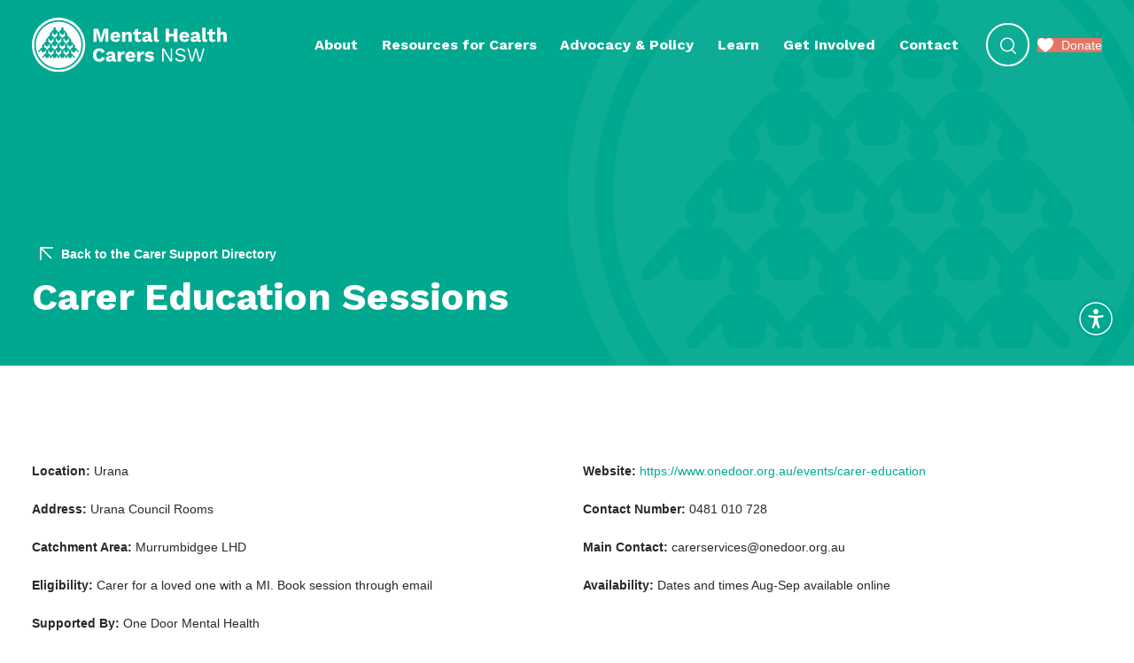

--- FILE ---
content_type: text/html; charset=UTF-8
request_url: https://www.mentalhealthcarersnsw.org/support-directory/carer-education-sessions-3/
body_size: 18339
content:
<!DOCTYPE html> <!--[if lt IE 7]><html class="ie6 ie"> <![endif]--> <!--[if IE 7]><html class="ie7 ie"> <![endif]--> <!--[if IE 8]><html class="ie8 ie"> <![endif]--> <!--[if gt IE 8]><!--><html lang="en-AU"> <!--<![endif]--><head>  <script defer src="[data-uri]"></script> <meta charset="UTF-8" > <!--[if IE]><meta http-equiv="X-UA-Compatible" content="IE=Edge"><![endif]--><meta name="viewport" content="width=device-width, initial-scale=1, shrink-to-fit=no"><meta name="format-detection" content="telephone=no"><link rel="stylesheet" media="print" onload="this.onload=null;this.media='all';" id="ao_optimized_gfonts" href="https://fonts.googleapis.com/css?family=Work+Sans:700&amp;display=swap"><link rel="pingback" href="https://www.mentalhealthcarersnsw.org/xmlrpc.php"><link rel="apple-touch-icon" sizes="180x180" href="/apple-touch-icon.png"><link rel="icon" type="image/png" sizes="32x32" href="/favicon-32x32.png"><link rel="icon" type="image/png" sizes="16x16" href="/favicon-16x16.png"><link rel="manifest" href="/site.webmanifest"><link rel="mask-icon" href="/safari-pinned-tab.svg" color="#00a88f"><meta name="msapplication-TileColor" content="#00a88f"><meta name="theme-color" content="#00a88f"> <!--[if lt IE 9]><link rel="stylesheet" href="https://www.mentalhealthcarersnsw.org/wp-content/themes/mentalhealthcarersnsw/css/ie.css"><![endif]--><meta name='robots' content='index, follow, max-image-preview:large, max-snippet:-1, max-video-preview:-1' ><link media="all" href="https://www.mentalhealthcarersnsw.org/wp-content/cache/autoptimize/css/autoptimize_56cc4a7bebe22e798ecd4b57223fe8d1.css" rel="stylesheet"><link media="print" href="https://www.mentalhealthcarersnsw.org/wp-content/cache/autoptimize/css/autoptimize_e7c88d3f533f8ccce06e3d787ad7d34e.css" rel="stylesheet"><title>Carer Education Sessions - Mental Health Carers NSW</title><link rel="canonical" href="https://www.mentalhealthcarersnsw.org/support-directory/carer-education-sessions-3/" ><meta property="og:locale" content="en_US" ><meta property="og:type" content="article" ><meta property="og:title" content="Carer Education Sessions - Mental Health Carers NSW" ><meta property="og:url" content="https://www.mentalhealthcarersnsw.org/support-directory/carer-education-sessions-3/" ><meta property="og:site_name" content="Mental Health Carers NSW" ><meta property="article:publisher" content="https://www.facebook.com/mentalhealthcarers/" ><meta property="og:image" content="https://www.mentalhealthcarersnsw.org/wp-content/uploads/2024/08/iStock-1494742563-scaled.jpg" ><meta property="og:image:width" content="2560" ><meta property="og:image:height" content="1708" ><meta property="og:image:type" content="image/jpeg" ><meta name="twitter:card" content="summary_large_image" ><meta name="twitter:site" content="@mhcarersnsw" > <script type="application/ld+json" class="yoast-schema-graph">{"@context":"https://schema.org","@graph":[{"@type":"WebPage","@id":"https://www.mentalhealthcarersnsw.org/support-directory/carer-education-sessions-3/","url":"https://www.mentalhealthcarersnsw.org/support-directory/carer-education-sessions-3/","name":"Carer Education Sessions - Mental Health Carers NSW","isPartOf":{"@id":"https://www.mentalhealthcarersnsw.org/#website"},"datePublished":"2022-12-15T03:59:09+00:00","breadcrumb":{"@id":"https://www.mentalhealthcarersnsw.org/support-directory/carer-education-sessions-3/#breadcrumb"},"inLanguage":"en-AU","potentialAction":[{"@type":"ReadAction","target":["https://www.mentalhealthcarersnsw.org/support-directory/carer-education-sessions-3/"]}]},{"@type":"BreadcrumbList","@id":"https://www.mentalhealthcarersnsw.org/support-directory/carer-education-sessions-3/#breadcrumb","itemListElement":[{"@type":"ListItem","position":1,"name":"Home","item":"https://www.mentalhealthcarersnsw.org/"},{"@type":"ListItem","position":2,"name":"Carer Support Directory","item":"https://www.mentalhealthcarersnsw.org/support-directory/"},{"@type":"ListItem","position":3,"name":"Carer Education Sessions"}]},{"@type":"WebSite","@id":"https://www.mentalhealthcarersnsw.org/#website","url":"https://www.mentalhealthcarersnsw.org/","name":"Mental Health Carers NSW","description":"Empowering Carers for Mental Health Since 1974","publisher":{"@id":"https://www.mentalhealthcarersnsw.org/#organization"},"potentialAction":[{"@type":"SearchAction","target":{"@type":"EntryPoint","urlTemplate":"https://www.mentalhealthcarersnsw.org/?s={search_term_string}"},"query-input":{"@type":"PropertyValueSpecification","valueRequired":true,"valueName":"search_term_string"}}],"inLanguage":"en-AU"},{"@type":"Organization","@id":"https://www.mentalhealthcarersnsw.org/#organization","name":"Mental Health Carers NSW","alternateName":"MHCN","url":"https://www.mentalhealthcarersnsw.org/","logo":{"@type":"ImageObject","inLanguage":"en-AU","@id":"https://www.mentalhealthcarersnsw.org/#/schema/logo/image/","url":"https://www.mentalhealthcarersnsw.org/wp-content/uploads/2022/08/mhcn_placeholder.png","contentUrl":"https://www.mentalhealthcarersnsw.org/wp-content/uploads/2022/08/mhcn_placeholder.png","width":1920,"height":1080,"caption":"Mental Health Carers NSW"},"image":{"@id":"https://www.mentalhealthcarersnsw.org/#/schema/logo/image/"},"sameAs":["https://www.facebook.com/mentalhealthcarers/","https://x.com/mhcarersnsw","https://www.instagram.com/mentalhealthcarersnsw/"]}]}</script> <link rel='dns-prefetch' href='//maps.googleapis.com' ><link href='https://fonts.gstatic.com' crossorigin='anonymous' rel='preconnect' ><link rel="alternate" type="application/rss+xml" title="Mental Health Carers NSW &raquo; Feed" href="https://www.mentalhealthcarersnsw.org/feed/" > <script defer src="https://www.mentalhealthcarersnsw.org/wp-content/cache/autoptimize/js/autoptimize_single_16623e9f7cd802cf093c325c511a739c.js?ver=3.7.1" id="jquery-core-js"></script> <script defer src="https://www.mentalhealthcarersnsw.org/wp-content/cache/autoptimize/js/autoptimize_single_e2620f2ae61d84e5edef5a0b7b95cf96.js?ver=3.4.1" id="jquery-migrate-js"></script> <script defer src="https://www.mentalhealthcarersnsw.org/wp-content/themes/mentalhealthcarersnsw/js/modernizr.min.js" id="modernizr-js"></script> <script defer src="https://www.mentalhealthcarersnsw.org/wp-content/themes/mentalhealthcarersnsw/js/headhesive.min.js" id="headhesive-js"></script> <script defer src="https://www.mentalhealthcarersnsw.org/wp-content/themes/mentalhealthcarersnsw/js/slick.min.js" id="slick-js"></script> <script defer src="https://www.mentalhealthcarersnsw.org/wp-content/cache/autoptimize/js/autoptimize_single_3c1891193f11eb706870e8952e26fe25.js" id="lockscroll-js"></script> <script defer src="https://www.mentalhealthcarersnsw.org/wp-content/themes/mentalhealthcarersnsw/js/slick-lightbox.min.js" id="slick-lightbox-js"></script> <script defer src="https://www.mentalhealthcarersnsw.org/wp-content/themes/mentalhealthcarersnsw/js/parally.min.js" id="parally-js"></script> <script defer src="https://www.mentalhealthcarersnsw.org/wp-content/cache/autoptimize/js/autoptimize_single_981b6a2d8fa4eebccbaa0d8643c3285d.js" id="general-js"></script> <script src="https://maps.googleapis.com/maps/api/js?key=AIzaSyBnTuL73iRDV8ypBQRh-0iOch2j7HPwuco&amp;callback=Function.prototype" id="google-maps-js"></script> <link rel='shortlink' href='https://www.mentalhealthcarersnsw.org/?p=9912' ><meta name="generator" content="speculation-rules 1.6.0"></head><body> <noscript><iframe src="https://www.googletagmanager.com/ns.html?id=GTM-5BQ898G"
 height="0" width="0" style="display:none;visibility:hidden"></iframe></noscript> <a href="#main" id="skip-link">Skip to main content</a><header class="header"><div class="wrap-px wrap py-2 d-flex justify-content-between align-items-center"><div class="logo"> <strong>Mental Health Carers NSW</strong> <a href="https://www.mentalhealthcarersnsw.org/"> <img src="https://www.mentalhealthcarersnsw.org/wp-content/themes/mentalhealthcarersnsw/images/logo.svg" width="220" height="100" alt="Mental Health Carers NSW" class="primary-logo"> </a></div><nav id="nav" class="d-flex justify-content-center align-items-center"><div id="mainmenu" class="d-none d-xl-block"><ul id="menu-header-menu" class="menu"><li id="menu-item-1056" class="menu-item menu-item-type-post_type menu-item-object-page menu-item-has-children menu-item-1056"><a href="https://www.mentalhealthcarersnsw.org/about/">About</a><ul class="sub-menu"><li id="menu-item-8412" class="menu-item menu-item-type-post_type menu-item-object-page menu-item-8412"><a href="https://www.mentalhealthcarersnsw.org/about/am-i-a-carer/">Am I A Mental Health Carer?</a></li><li id="menu-item-1059" class="menu-item menu-item-type-post_type menu-item-object-page menu-item-1059"><a href="https://www.mentalhealthcarersnsw.org/about/our-team/">Our Team</a></li><li id="menu-item-1060" class="menu-item menu-item-type-post_type menu-item-object-page menu-item-1060"><a href="https://www.mentalhealthcarersnsw.org/about/eunice-lonergan-carer-respite-grants/">Eunice Lonergan Carer Respite Grants</a></li><li id="menu-item-1057" class="menu-item menu-item-type-post_type menu-item-object-page current_page_parent menu-item-1057"><a href="https://www.mentalhealthcarersnsw.org/about/news/">News</a></li><li id="menu-item-17480" class="menu-item menu-item-type-post_type menu-item-object-page menu-item-17480"><a href="https://www.mentalhealthcarersnsw.org/about/newsletter-archive/">Newsletters</a></li><li id="menu-item-1070" class="menu-item menu-item-type-post_type menu-item-object-page menu-item-1070"><a href="https://www.mentalhealthcarersnsw.org/about/annual-reports/">Annual Reports</a></li><li id="menu-item-8416" class="menu-item menu-item-type-post_type menu-item-object-page menu-item-8416"><a href="https://www.mentalhealthcarersnsw.org/about/strategic-plan/">MHCN Strategic Plan 2024 – 2026</a></li></ul></li><li id="menu-item-1061" class="menu-item menu-item-type-post_type menu-item-object-page menu-item-has-children menu-item-1061"><a href="https://www.mentalhealthcarersnsw.org/resources-for-carers/">Resources for Carers</a><ul class="sub-menu"><li id="menu-item-1062" class="menu-item menu-item-type-post_type menu-item-object-page menu-item-1062"><a href="https://www.mentalhealthcarersnsw.org/resources-for-carers/the-family-carer-mental-health-program/">Family &#038; Carer Mental Health Program</a></li><li id="menu-item-1084" class="menu-item menu-item-type-post_type_archive menu-item-object-resources menu-item-1084"><a href="https://www.mentalhealthcarersnsw.org/resources/">Resource Library</a></li><li id="menu-item-17922" class="menu-item menu-item-type-post_type menu-item-object-page menu-item-17922"><a href="https://www.mentalhealthcarersnsw.org/translated-and-accessible-resources/">Translated and Accessible Resources</a></li><li id="menu-item-1080" class="menu-item menu-item-type-post_type_archive menu-item-object-support-directory menu-item-1080"><a href="https://www.mentalhealthcarersnsw.org/support-directory/">Carer Support Directory</a></li><li id="menu-item-1076" class="menu-item menu-item-type-post_type menu-item-object-page menu-item-1076"><a href="https://www.mentalhealthcarersnsw.org/resources-for-carers/carer-forums/">Carer Forums</a></li><li id="menu-item-8419" class="menu-item menu-item-type-post_type menu-item-object-page menu-item-8419"><a href="https://www.mentalhealthcarersnsw.org/resources-for-carers/carer-connections-helpline/">Carer Connections Helpline </a></li></ul></li><li id="menu-item-1065" class="menu-item menu-item-type-post_type menu-item-object-page menu-item-has-children menu-item-1065"><a href="https://www.mentalhealthcarersnsw.org/advocacy-policy/">Advocacy &#038; Policy</a><ul class="sub-menu"><li id="menu-item-1068" class="menu-item menu-item-type-post_type menu-item-object-page menu-item-1068"><a href="https://www.mentalhealthcarersnsw.org/advocacy-policy/how-we-advocate/">How We Advocate</a></li><li id="menu-item-17040" class="menu-item menu-item-type-post_type menu-item-object-page menu-item-17040"><a href="https://www.mentalhealthcarersnsw.org/advocacy-policy/mhcns-policy-and-advocacy-submissions/">MHCN’s Policy and Advocacy Submissions</a></li><li id="menu-item-17446" class="menu-item menu-item-type-post_type menu-item-object-page menu-item-17446"><a href="https://www.mentalhealthcarersnsw.org/psychosocial-disability-advocacy-disability-advocacy-futures-program/">Psychosocial Disability Advocacy – Disability Advocacy Futures Program</a></li></ul></li><li id="menu-item-1071" class="menu-item menu-item-type-post_type menu-item-object-page menu-item-has-children menu-item-1071"><a href="https://www.mentalhealthcarersnsw.org/learn/">Learn</a><ul class="sub-menu"><li id="menu-item-1085" class="menu-item menu-item-type-post_type_archive menu-item-object-events menu-item-1085"><a href="https://www.mentalhealthcarersnsw.org/events/">What&#8217;s On</a></li><li id="menu-item-1205" class="menu-item menu-item-type-post_type menu-item-object-page menu-item-1205"><a href="https://www.mentalhealthcarersnsw.org/learn/training-and-education/">Training and Education</a></li><li id="menu-item-8427" class="menu-item menu-item-type-post_type menu-item-object-page menu-item-8427"><a href="https://www.mentalhealthcarersnsw.org/learn/peak-speaks-webinar-series/">Peak Speaks Webinar Series</a></li></ul></li><li id="menu-item-1072" class="menu-item menu-item-type-post_type menu-item-object-page menu-item-has-children menu-item-1072"><a href="https://www.mentalhealthcarersnsw.org/get-involved/">Get Involved</a><ul class="sub-menu"><li id="menu-item-1073" class="menu-item menu-item-type-post_type menu-item-object-page menu-item-1073"><a href="https://www.mentalhealthcarersnsw.org/get-involved/mental-health-carer-advocacy-network/">Mental Health Carer Advocacy Network</a></li><li id="menu-item-1063" class="menu-item menu-item-type-post_type menu-item-object-page menu-item-1063"><a href="https://www.mentalhealthcarersnsw.org/get-involved/carer-connections-meetings/">Carer Connections Meeting</a></li><li id="menu-item-1064" class="menu-item menu-item-type-post_type menu-item-object-page menu-item-1064"><a href="https://www.mentalhealthcarersnsw.org/get-involved/forensic-carer-network/">Forensic Carer Network</a></li><li id="menu-item-1077" class="menu-item menu-item-type-post_type menu-item-object-page menu-item-1077"><a href="https://www.mentalhealthcarersnsw.org/get-involved/our-committees/">Our Committees</a></li><li id="menu-item-1075" class="menu-item menu-item-type-post_type menu-item-object-page menu-item-1075"><a href="https://www.mentalhealthcarersnsw.org/get-involved/how-you-can-help-us/">How you can help us</a></li></ul></li><li id="menu-item-1078" class="menu-item menu-item-type-post_type menu-item-object-page menu-item-1078"><a href="https://www.mentalhealthcarersnsw.org/contact/">Contact</a></li></ul></div> <button class="search-btn" role="button" aria-label="Open Search"> <span class="search"><svg width="20" height="20" viewBox="0 0 20 20" fill="none" xmlns="http://www.w3.org/2000/svg"> <path d="M8.95522 16.4285C7.37207 16.4285 5.82448 15.959 4.50814 15.0795C3.1918 14.1999 2.16584 12.9498 1.56 11.4872C0.954152 10.0245 0.795635 8.41509 1.10449 6.86236C1.41335 5.30963 2.17571 3.88336 3.29516 2.76391C4.41461 1.64446 5.84088 0.882099 7.39361 0.573242C8.94634 0.264385 10.5558 0.422902 12.0184 1.02875C13.4811 1.63459 14.7312 2.66055 15.6107 3.97689C16.4903 5.29323 16.9597 6.84082 16.9597 8.42397C16.9597 9.47514 16.7527 10.516 16.3504 11.4872C15.9482 12.4583 15.3586 13.3407 14.6153 14.084C13.872 14.8273 12.9896 15.4169 12.0184 15.8192C11.0473 16.2215 10.0064 16.4285 8.95522 16.4285ZM8.95522 1.87481C7.65992 1.87481 6.3937 2.25891 5.3167 2.97854C4.23969 3.69817 3.40027 4.72101 2.90458 5.91771C2.40889 7.11442 2.2792 8.43123 2.5319 9.70165C2.7846 10.9721 3.40834 12.139 4.32426 13.0549C5.24018 13.9708 6.40713 14.5946 7.67754 14.8473C8.94795 15.1 10.2648 14.9703 11.4615 14.4746C12.6582 13.9789 13.681 13.1395 14.4006 12.0625C15.1203 10.9855 15.5044 9.71927 15.5044 8.42397C15.5044 6.68702 14.8144 5.02122 13.5862 3.79301C12.358 2.56481 10.6922 1.87481 8.95522 1.87481Z" fill="white"></path> <path d="M18.3278 19.252C18.232 19.2526 18.1371 19.2342 18.0484 19.198C17.9598 19.1618 17.8791 19.1084 17.8112 19.041L13.5324 14.7622C13.3953 14.6252 13.3184 14.4393 13.3184 14.2456C13.3184 14.0518 13.3953 13.8659 13.5324 13.7289C13.6694 13.5919 13.8552 13.5149 14.049 13.5149C14.2428 13.5149 14.4287 13.5919 14.5657 13.7289L18.8372 18.015C18.9727 18.1513 19.0488 18.3357 19.0488 18.528C19.0488 18.7202 18.9727 18.9047 18.8372 19.041C18.7016 19.1754 18.5187 19.2512 18.3278 19.252Z" fill="white"></path> </svg> </span> <span class="close"><svg width="20" height="20" viewBox="0 0 20 20" fill="none" xmlns="http://www.w3.org/2000/svg"> <path d="M11.3596 9.83229L19.3454 1.84646C19.76 1.43186 19.76 0.755503 19.3454 0.319158C18.9308 -0.117187 18.2545 -0.0954459 17.8181 0.319158L9.83229 8.30498L1.84646 0.319158C1.43186 -0.0954459 0.755503 -0.0954459 0.319158 0.319158C-0.117187 0.733761 -0.0954459 1.41012 0.319158 1.84646L8.30498 9.83229L0.319158 17.8181C-0.0954459 18.2327 -0.0954459 18.9091 0.319158 19.3454C0.537412 19.5637 0.79918 19.6509 1.08291 19.6509C1.36663 19.6509 1.62839 19.5418 1.84666 19.3454L9.83248 11.3596L17.8183 19.3454C18.0366 19.5637 18.2983 19.6509 18.5821 19.6509C18.8658 19.6509 19.1275 19.5418 19.3458 19.3454C19.7604 18.9308 19.7604 18.2545 19.3458 17.8181L11.3596 9.83229Z" fill="white"></path> </svg> </span> </button> <a href="https://www.mentalhealthcarersnsw.org/donate/" target="_self" class="btn btn4 btn-icon d-none d-xl-flex "> <svg width="18" height="16" viewBox="0 0 18 16" fill="none" xmlns="http://www.w3.org/2000/svg"> <path d="M8.99971 16L8.58274 15.73C8.23216 15.5031 0 10.1178 0 5.26152C0 1.80717 2.47953 0 4.92871 0C6.49446 0 7.96094 0.723335 8.99928 1.97335C10.0341 0.725532 11.5029 0 13.0713 0C15.5205 0 18 1.80731 18 5.26152C18 10.1178 9.76759 15.5033 9.41726 15.7304L8.99971 16Z" fill="white"></path> </svg> Donate </a> <span class="responsive-menu-btn icon-btn btn4 d-flex d-xl-none " data-open-target="menu_overlay" title="Open Menu"><svg width="22" height="18" viewBox="0 0 22 18" fill="none" xmlns="http://www.w3.org/2000/svg"> <path fill-rule="evenodd" clip-rule="evenodd" d="M0 9C0 8.17157 0.671573 7.5 1.5 7.5H20.5C21.3284 7.5 22 8.17157 22 9C22 9.82843 21.3284 10.5 20.5 10.5H1.5C0.671573 10.5 0 9.82843 0 9Z" fill="white"></path> <path fill-rule="evenodd" clip-rule="evenodd" d="M0 16C0 15.1716 0.671573 14.5 1.5 14.5H20.5C21.3284 14.5 22 15.1716 22 16C22 16.8284 21.3284 17.5 20.5 17.5H1.5C0.671573 17.5 0 16.8284 0 16Z" fill="white"></path> <path fill-rule="evenodd" clip-rule="evenodd" d="M8.5 2C8.5 1.17157 9.17157 0.5 10 0.5H20.5C21.3284 0.5 22 1.17157 22 2C22 2.82843 21.3284 3.5 20.5 3.5H10C9.17157 3.5 8.5 2.82843 8.5 2Z" fill="white"></path> </svg> </span></nav></div></header><main id="main"><div id="content"><div id="main-content" class="site-main"><div class="page-banner bg-color1 mb-4"><div class="wrap wrap-px mt-3 d-flex flex-column justify-content-end font-color-white-strict"><div class="cols-grid grid-large grid-flat-n banner-cols  "><div class="col-12 col-md-9 pt-6"> <a href="/support-directory" class="link-btn flip-svg mb-2"><svg width="15" height="15" viewBox="0 0 15 15" xmlns="http://www.w3.org/2000/svg"> <path d="M14.1451 14.9995C13.6731 14.9995 13.2909 14.6169 13.2906 14.145V2.91686L3.11916 13.0883C2.78552 13.421 2.24533 13.4204 1.91198 13.0873C1.57895 12.754 1.57833 12.2138 1.91104 11.8802L12.0825 1.70874H0.854344C0.38238 1.70874 -0.000185013 1.32618 -0.000185013 0.85421C-0.000185013 0.382237 0.382371 0 0.854344 0H14.1448C14.2009 0 14.257 0.00560762 14.3121 0.0168227C14.3376 0.0218072 14.3613 0.031464 14.3862 0.0386296C14.4149 0.0461062 14.4436 0.0548287 14.4713 0.0651093C14.5 0.0781932 14.528 0.0928356 14.5551 0.109346C14.5763 0.120873 14.5981 0.130219 14.6186 0.143614H14.6183C14.7121 0.206231 14.7928 0.286607 14.8554 0.380378C14.8694 0.401251 14.8788 0.423992 14.8909 0.445488V0.445799C14.9065 0.472279 14.9211 0.499382 14.9339 0.527416C14.9442 0.555765 14.9532 0.584425 14.9607 0.613706C14.9679 0.638317 14.9772 0.661681 14.9825 0.686915H14.9822C14.9934 0.742056 14.999 0.798128 14.999 0.854208V14.1455C14.999 14.6174 14.6168 15 14.1448 15L14.1451 14.9995Z" fill="#00A88F"></path> </svg> Back to the Carer Support Directory</a><h1 class="mb-3">Carer Education Sessions</h1></div></div></div></div><div><div class="post " id="post-9912"><div class="block-content"><div class="wrap wrap-px"><div class="cols-grid grid-flat same-height"><div class="col-12 col-md-6"><p><b>Location:</b> Urana</p><p><b>Address:</b> Urana Council Rooms</p><p><b>Catchment Area:</b> Murrumbidgee LHD</p><p><b>Eligibility:</b> Carer for a loved one with a MI. Book session through email</p><p><b>Supported By:</b> One Door Mental Health</p></div><div class="col-12 col-md-6"><p> <b>Website:</b> <a href="https://www.onedoor.org.au/events/carer-education" target="_blank" rel="noopener noreferrer"> https://www.onedoor.org.au/events/carer-education</a></p><p><b>Contact Number:</b> 0481 010 728</p><p><b>Main Contact:</b> carerservices@onedoor.org.au</p><p><b>Availability:</b> Dates and times Aug-Sep available online</p></div></div></div><p><b>Description:</b> Education sessions cover a range of topics, including info to cope with grief of diagnosis, how to care for someone living with a MI while maintaining boundaries and caring for yourself. Topics include assisting with depression, understanding MI, mindfulness, understanding schizophrenia etc.</p><div class="wrap wrap-px pt-3"><div class="cols-grid grid-flat same-height"><div class="col-12 col-md-6"><h2 class="h5">Support Categories</h2><p>Regional / Rural Carers</p></div><div class="col-12 col-md-6"><h2 class="h5">Support Types</h2><p>Support Service</p></div></div></div></div></div></div></div></main><footer id="footer" class="bg-color1 font-color-white-strict"><div class="instagram-footer py-3"><div class="wrap wrap-p"><div class="instagram-grid"><div class="insta-ph p-3 bg-color2 d-flex flex-column justify-content-between"><h2 class="h5">Follow MHCN on Instagram</h2> <a href="https://www.instagram.com/mentalhealthcarersnsw/" target="_blank" class="h6">@mentalhealthcarersnsw</a></div><div class="insta-ph"><div id="sb_instagram"  class="sbi sbi_mob_col_1 sbi_tab_col_1 sbi_col_1 sbi_width_resp sbi-theme sbi-default_theme sbi-style-regular" data-post-style="regular"	 data-feedid="*1"  data-res="auto" data-cols="1" data-colsmobile="1" data-colstablet="1" data-num="3" data-nummobile="1" data-header-size="medium" data-item-padding=""	 data-shortcode-atts="{&quot;feed&quot;:&quot;1&quot;,&quot;offset&quot;:&quot;0&quot;}"  data-postid="9912" data-locatornonce="4173b580f8" data-options="{&quot;grid&quot;:true,&quot;avatars&quot;:{&quot;mentalhealthcarersnsw&quot;:&quot;https:\/\/scontent-syd2-1.cdninstagram.com\/v\/t51.2885-19\/312785449_650977689935229_1992646527742325046_n.jpg?stp=dst-jpg_s206x206_tt6&amp;_nc_cat=104&amp;ccb=7-5&amp;_nc_sid=bf7eb4&amp;efg=eyJ2ZW5jb2RlX3RhZyI6InByb2ZpbGVfcGljLnd3dy42ODguQzMifQ%3D%3D&amp;_nc_ohc=b5iAZR6DhFMQ7kNvwE3kRu6&amp;_nc_oc=Adke5x6fPAgArYuHzA5gUb8eLes0mx-2yZnz57Ln3elQI889eyRDWuP-AoozgL2q0e8&amp;_nc_zt=24&amp;_nc_ht=scontent-syd2-1.cdninstagram.com&amp;edm=AP4hL3IEAAAA&amp;_nc_tpa=Q5bMBQF0jN92wkmx7h-0wO3_6XGuWfo48t28-chyiSnKdtQTS1NlpP6Umk-Kubm6EYtUErV3vcV9-j9tnw&amp;oh=00_AferYNXN1_nOyOi1bnxoFSTQVVb_VdoIb38bkZAJd9SqzQ&amp;oe=690A0C98&quot;,&quot;LCLmentalhealthcarersnsw&quot;:&quot;https:\/\/www.mentalhealthcarersnsw.org\/wp-content\/uploads\/sb-instagram-feed-images\/mentalhealthcarersnsw.webp&quot;},&quot;disablelightbox&quot;:true,&quot;colsmobile&quot;:1,&quot;colstablet&quot;:&quot;1&quot;,&quot;captionsize&quot;:12,&quot;captionlength&quot;:50,&quot;hovercaptionlength&quot;:50,&quot;feedtheme&quot;:&quot;default_theme&quot;,&quot;imageaspectratio&quot;:&quot;1:1&quot;}" data-sbi-flags="favorLocal"><div id="sbi_images"><div class="sbi_item sbi_type_image sbi_new sbi_transition"
 id="sbi_18102437308633043" data-date="1761778833"
 data-numcomments="0" data-template=ft_simple_row><div class="sbi_inner_wrap" ><div class="sbi_photo_wrap"  style="border-radius: inherit;"><div  style="background: rgba(0,0,0,0.85)"  class="sbi_link  sbi_disable_lightbox" ><div class="sbi_hover_top"><p class="sbi_hover_caption_wrap"
 > <span
 class="sbi_caption">📣 @newsouthwaleshealth invites young people aged 16–24 years who live in NSW to apply for this exciting opportunity to be part of the Mental Health Youth Advisory Group and help shape mental health services for children and young people.<br><br>As part of the 12-member Advisory Group, you`ll provide feedback to NSW Health on issues affecting young people accessing mental health services and have the opportunity to be part of a range of projects, polices and initiatives.<br>Applications close on Nov 9 2025.<br><br>🔗 If you`ve experienced mental health challenges or feel passionate about improving mental health outcomes for young people, submit your application via the link in our bio</span></p></div><div class="sbi_hover_bottom " ><div
 class="sbi_meta" > <span
 class="sbi_likes" style="font-size: 13px;" > <svg  style="font-size: 13px;" class="svg-inline--fa fa-heart fa-w-18" aria-hidden="true" data-fa-processed="" data-prefix="fa" data-icon="heart" role="presentation" xmlns="http://www.w3.org/2000/svg" viewBox="0 0 576 512"><path fill="currentColor" d="M414.9 24C361.8 24 312 65.7 288 89.3 264 65.7 214.2 24 161.1 24 70.3 24 16 76.9 16 165.5c0 72.6 66.8 133.3 69.2 135.4l187 180.8c8.8 8.5 22.8 8.5 31.6 0l186.7-180.2c2.7-2.7 69.5-63.5 69.5-136C560 76.9 505.7 24 414.9 24z"></path></svg> 5 </span> <span
 class="sbi_comments" style="font-size: 13px;" > <svg  style="font-size: 13px;" class="svg-inline--fa fa-comment fa-w-18" aria-hidden="true" data-fa-processed="" data-prefix="fa" data-icon="comment" role="presentation" xmlns="http://www.w3.org/2000/svg" viewBox="0 0 576 512"><path fill="currentColor" d="M576 240c0 115-129 208-288 208-48.3 0-93.9-8.6-133.9-23.8-40.3 31.2-89.8 50.3-142.4 55.7-5.2.6-10.2-2.8-11.5-7.7-1.3-5 2.7-8.1 6.6-11.8 19.3-18.4 42.7-32.8 51.9-94.6C21.9 330.9 0 287.3 0 240 0 125.1 129 32 288 32s288 93.1 288 208z"></path></svg> 0 </span></div></div> <a class="sbi_link_area nofancybox" rel="nofollow noopener" href="https://scontent-syd2-1.cdninstagram.com/v/t51.82787-15/572998197_18342026287205074_4275755920348736356_n.jpg?stp=dst-jpg_e35_tt6&#038;_nc_cat=111&#038;ccb=1-7&#038;_nc_sid=18de74&#038;efg=eyJlZmdfdGFnIjoiRkVFRC5iZXN0X2ltYWdlX3VybGdlbi5DMyJ9&#038;_nc_ohc=U2lXUJTt5OwQ7kNvwEN_Jfg&#038;_nc_oc=AdneQLYTZ74MnMD0EwPIfMT0lU-UqF63kYB5rEDmfmApG_c6_yH9E0p8rlUjvuLJMpw&#038;_nc_zt=23&#038;_nc_ht=scontent-syd2-1.cdninstagram.com&#038;edm=ANo9K5cEAAAA&#038;_nc_gid=XuC2qV0oYBsEhis5l-wJ6Q&#038;oh=00_AfioguouKtRVY040epekDJ7OEXI12UattciHZ92wHzn1_Q&#038;oe=690D2BFA"
 data-lightbox-sbi=""
 data-title="📣 @newsouthwaleshealth invites young people aged 16–24 years who live in NSW to apply for this exciting opportunity to be part of the Mental Health Youth Advisory Group and help shape mental health services for children and young people.&lt;br&gt;
&lt;br&gt;
As part of the 12-member Advisory Group, you&#039;ll provide feedback to NSW Health on issues affecting young people accessing mental health services and have the opportunity to be part of a range of projects, polices and initiatives.&lt;br&gt;
Applications close on Nov 9 2025.&lt;br&gt;
&lt;br&gt;
🔗 If you&#039;ve experienced mental health challenges or feel passionate about improving mental health outcomes for young people, submit your application via the link in our bio"
 data-video=""
 data-carousel=""
 data-id="sbi_18102437308633043" data-user="mentalhealthcarersnsw"
 data-url="https://www.instagram.com/p/DQaSqgKEp1X/" data-avatar="https://scontent-syd2-1.cdninstagram.com/v/t51.2885-19/312785449_650977689935229_1992646527742325046_n.jpg?stp=dst-jpg_s206x206_tt6&amp;_nc_cat=104&amp;ccb=7-5&amp;_nc_sid=bf7eb4&amp;efg=eyJ2ZW5jb2RlX3RhZyI6InByb2ZpbGVfcGljLnd3dy42ODguQzMifQ%3D%3D&amp;_nc_ohc=b5iAZR6DhFMQ7kNvwE3kRu6&amp;_nc_oc=Adke5x6fPAgArYuHzA5gUb8eLes0mx-2yZnz57Ln3elQI889eyRDWuP-AoozgL2q0e8&amp;_nc_zt=24&amp;_nc_ht=scontent-syd2-1.cdninstagram.com&amp;edm=AP4hL3IEAAAA&amp;_nc_tpa=Q5bMBQF0jN92wkmx7h-0wO3_6XGuWfo48t28-chyiSnKdtQTS1NlpP6Umk-Kubm6EYtUErV3vcV9-j9tnw&amp;oh=00_AferYNXN1_nOyOi1bnxoFSTQVVb_VdoIb38bkZAJd9SqzQ&amp;oe=690A0C98"
 data-account-type="business"
 data-iframe=''
 data-media-type="feed"
 data-posted-on=""
 data-custom-avatar=""> <span class="sbi-screenreader"> Open post by mentalhealthcarersnsw with ID 18102437308633043 </span> </a></div> <a class="sbi_photo" target="_blank" rel="nofollow noopener" href="https://www.instagram.com/p/DQaSqgKEp1X/"
 data-full-res="https://scontent-syd2-1.cdninstagram.com/v/t51.82787-15/572998197_18342026287205074_4275755920348736356_n.jpg?stp=dst-jpg_e35_tt6&#038;_nc_cat=111&#038;ccb=1-7&#038;_nc_sid=18de74&#038;efg=eyJlZmdfdGFnIjoiRkVFRC5iZXN0X2ltYWdlX3VybGdlbi5DMyJ9&#038;_nc_ohc=U2lXUJTt5OwQ7kNvwEN_Jfg&#038;_nc_oc=AdneQLYTZ74MnMD0EwPIfMT0lU-UqF63kYB5rEDmfmApG_c6_yH9E0p8rlUjvuLJMpw&#038;_nc_zt=23&#038;_nc_ht=scontent-syd2-1.cdninstagram.com&#038;edm=ANo9K5cEAAAA&#038;_nc_gid=XuC2qV0oYBsEhis5l-wJ6Q&#038;oh=00_AfioguouKtRVY040epekDJ7OEXI12UattciHZ92wHzn1_Q&#038;oe=690D2BFA"
 data-img-src-set="{&quot;d&quot;:&quot;https:\/\/scontent-syd2-1.cdninstagram.com\/v\/t51.82787-15\/572998197_18342026287205074_4275755920348736356_n.jpg?stp=dst-jpg_e35_tt6&amp;_nc_cat=111&amp;ccb=1-7&amp;_nc_sid=18de74&amp;efg=eyJlZmdfdGFnIjoiRkVFRC5iZXN0X2ltYWdlX3VybGdlbi5DMyJ9&amp;_nc_ohc=U2lXUJTt5OwQ7kNvwEN_Jfg&amp;_nc_oc=AdneQLYTZ74MnMD0EwPIfMT0lU-UqF63kYB5rEDmfmApG_c6_yH9E0p8rlUjvuLJMpw&amp;_nc_zt=23&amp;_nc_ht=scontent-syd2-1.cdninstagram.com&amp;edm=ANo9K5cEAAAA&amp;_nc_gid=XuC2qV0oYBsEhis5l-wJ6Q&amp;oh=00_AfioguouKtRVY040epekDJ7OEXI12UattciHZ92wHzn1_Q&amp;oe=690D2BFA&quot;,&quot;150&quot;:&quot;https:\/\/scontent-syd2-1.cdninstagram.com\/v\/t51.82787-15\/572998197_18342026287205074_4275755920348736356_n.jpg?stp=dst-jpg_e35_tt6&amp;_nc_cat=111&amp;ccb=1-7&amp;_nc_sid=18de74&amp;efg=eyJlZmdfdGFnIjoiRkVFRC5iZXN0X2ltYWdlX3VybGdlbi5DMyJ9&amp;_nc_ohc=U2lXUJTt5OwQ7kNvwEN_Jfg&amp;_nc_oc=AdneQLYTZ74MnMD0EwPIfMT0lU-UqF63kYB5rEDmfmApG_c6_yH9E0p8rlUjvuLJMpw&amp;_nc_zt=23&amp;_nc_ht=scontent-syd2-1.cdninstagram.com&amp;edm=ANo9K5cEAAAA&amp;_nc_gid=XuC2qV0oYBsEhis5l-wJ6Q&amp;oh=00_AfioguouKtRVY040epekDJ7OEXI12UattciHZ92wHzn1_Q&amp;oe=690D2BFA&quot;,&quot;320&quot;:&quot;https:\/\/scontent-syd2-1.cdninstagram.com\/v\/t51.82787-15\/572998197_18342026287205074_4275755920348736356_n.jpg?stp=dst-jpg_e35_tt6&amp;_nc_cat=111&amp;ccb=1-7&amp;_nc_sid=18de74&amp;efg=eyJlZmdfdGFnIjoiRkVFRC5iZXN0X2ltYWdlX3VybGdlbi5DMyJ9&amp;_nc_ohc=U2lXUJTt5OwQ7kNvwEN_Jfg&amp;_nc_oc=AdneQLYTZ74MnMD0EwPIfMT0lU-UqF63kYB5rEDmfmApG_c6_yH9E0p8rlUjvuLJMpw&amp;_nc_zt=23&amp;_nc_ht=scontent-syd2-1.cdninstagram.com&amp;edm=ANo9K5cEAAAA&amp;_nc_gid=XuC2qV0oYBsEhis5l-wJ6Q&amp;oh=00_AfioguouKtRVY040epekDJ7OEXI12UattciHZ92wHzn1_Q&amp;oe=690D2BFA&quot;,&quot;640&quot;:&quot;https:\/\/scontent-syd2-1.cdninstagram.com\/v\/t51.82787-15\/572998197_18342026287205074_4275755920348736356_n.jpg?stp=dst-jpg_e35_tt6&amp;_nc_cat=111&amp;ccb=1-7&amp;_nc_sid=18de74&amp;efg=eyJlZmdfdGFnIjoiRkVFRC5iZXN0X2ltYWdlX3VybGdlbi5DMyJ9&amp;_nc_ohc=U2lXUJTt5OwQ7kNvwEN_Jfg&amp;_nc_oc=AdneQLYTZ74MnMD0EwPIfMT0lU-UqF63kYB5rEDmfmApG_c6_yH9E0p8rlUjvuLJMpw&amp;_nc_zt=23&amp;_nc_ht=scontent-syd2-1.cdninstagram.com&amp;edm=ANo9K5cEAAAA&amp;_nc_gid=XuC2qV0oYBsEhis5l-wJ6Q&amp;oh=00_AfioguouKtRVY040epekDJ7OEXI12UattciHZ92wHzn1_Q&amp;oe=690D2BFA&quot;}"
 tabindex="-1"> <img src="https://www.mentalhealthcarersnsw.org/wp-content/plugins/instagram-feed-pro/img/placeholder.png" alt="📣 @newsouthwaleshealth invites young people aged 16–24 years who live in NSW to apply for this exciting opportunity to be part of the Mental Health Youth Advisory Group and help shape mental health services for children and young people.  As part of the 12-member Advisory Group, you&#039;ll provide feedback to NSW Health on issues affecting young people accessing mental health services and have the opportunity to be part of a range of projects, polices and initiatives.
Applications close on Nov 9 2025.  🔗 If you&#039;ve experienced mental health challenges or feel passionate about improving mental health outcomes for young people, submit your application via the link in our bio"> </a></div><div class="sbi_info_wrapper"><div class="sbi_info "><div class="sbi_meta_wrap"></div></div></div></div><div class="sbi-divider"></div></div><div class="sbi_item sbi_type_image sbi_new sbi_transition"
 id="sbi_18098378374786905" data-date="1761685285"
 data-numcomments="1" data-template=ft_simple_row><div class="sbi_inner_wrap" ><div class="sbi_photo_wrap"  style="border-radius: inherit;"><div  style="background: rgba(0,0,0,0.85)"  class="sbi_link  sbi_disable_lightbox" ><div class="sbi_hover_top"><p class="sbi_hover_caption_wrap"
 > <span
 class="sbi_caption">This month, we’re delighted to celebrate Laura’s 10-year anniversary with Mental Health Carers NSW 🎉 <br><br>Over the past decade, Laura has played a crucial role in MHCN’s organisational and structural development, contributing her expertise and passion to strengthen the organisation from within. Among her many achievements, she has led MHCN’s accreditation, organised our 50th anniversary celebration, and supported countless initiatives that have shaped who we are today. <br><br>Reflecting on her journey, Laura shared: <br>“I am thrilled to have been at MHCN for 10 years. It feels like just yesterday that I began. I originally started as a student placement. Working at MHCN was where I learnt that I was a young carer for the first time. Before that, I had no idea. <br><br>I truly enjoy coming to work at MHCN each day. It is a rewarding experience being able to advocate for and with mental health carers in NSW, having been on the carer journey myself. I feel very lucky to work with such passionate and knowledgeable people at MHCN, as well as be surrounded by such supportive and compassionate colleagues.” <br><br>Laura’s dedication and insight have made an incredible impact on MHCN and the mental health carer community. We’re so proud to celebrate this milestone and deeply grateful for everything she brings to MHCN 💐</span></p></div><div class="sbi_hover_bottom " ><div
 class="sbi_meta" > <span
 class="sbi_likes" style="font-size: 13px;" > <svg  style="font-size: 13px;" class="svg-inline--fa fa-heart fa-w-18" aria-hidden="true" data-fa-processed="" data-prefix="fa" data-icon="heart" role="presentation" xmlns="http://www.w3.org/2000/svg" viewBox="0 0 576 512"><path fill="currentColor" d="M414.9 24C361.8 24 312 65.7 288 89.3 264 65.7 214.2 24 161.1 24 70.3 24 16 76.9 16 165.5c0 72.6 66.8 133.3 69.2 135.4l187 180.8c8.8 8.5 22.8 8.5 31.6 0l186.7-180.2c2.7-2.7 69.5-63.5 69.5-136C560 76.9 505.7 24 414.9 24z"></path></svg> 15 </span> <span
 class="sbi_comments" style="font-size: 13px;" > <svg  style="font-size: 13px;" class="svg-inline--fa fa-comment fa-w-18" aria-hidden="true" data-fa-processed="" data-prefix="fa" data-icon="comment" role="presentation" xmlns="http://www.w3.org/2000/svg" viewBox="0 0 576 512"><path fill="currentColor" d="M576 240c0 115-129 208-288 208-48.3 0-93.9-8.6-133.9-23.8-40.3 31.2-89.8 50.3-142.4 55.7-5.2.6-10.2-2.8-11.5-7.7-1.3-5 2.7-8.1 6.6-11.8 19.3-18.4 42.7-32.8 51.9-94.6C21.9 330.9 0 287.3 0 240 0 125.1 129 32 288 32s288 93.1 288 208z"></path></svg> 1 </span></div></div> <a class="sbi_link_area nofancybox" rel="nofollow noopener" href="https://scontent-syd2-1.cdninstagram.com/v/t51.82787-15/572366710_18341920297205074_861961292925379928_n.jpg?stp=dst-jpg_e35_tt6&#038;_nc_cat=110&#038;ccb=1-7&#038;_nc_sid=18de74&#038;efg=eyJlZmdfdGFnIjoiRkVFRC5iZXN0X2ltYWdlX3VybGdlbi5DMyJ9&#038;_nc_ohc=V491y9xLaxYQ7kNvwEcvleh&#038;_nc_oc=AdlqviwKqqxQIJhIj1jEHglhpbD5vrIipu2xJHlOXKqD0qA7_qF5W98h4L-K8FukSUk&#038;_nc_zt=23&#038;_nc_ht=scontent-syd2-1.cdninstagram.com&#038;edm=ANo9K5cEAAAA&#038;_nc_gid=XuC2qV0oYBsEhis5l-wJ6Q&#038;oh=00_Afhw_NKOTTm9LJsB-1QYxc2LMByranJ2PPFAjlZz1yz7RQ&#038;oe=690D2F84"
 data-lightbox-sbi=""
 data-title="This month, we’re delighted to celebrate Laura’s 10-year anniversary with Mental Health Carers NSW 🎉 &lt;br&gt;
&lt;br&gt;
Over the past decade, Laura has played a crucial role in MHCN’s organisational and structural development, contributing her expertise and passion to strengthen the organisation from within. Among her many achievements, she has led MHCN’s accreditation, organised our 50th anniversary celebration, and supported countless initiatives that have shaped who we are today. &lt;br&gt;
&lt;br&gt;
Reflecting on her journey, Laura shared: &lt;br&gt;
“I am thrilled to have been at MHCN for 10 years. It feels like just yesterday that I began. I originally started as a student placement. Working at MHCN was where I learnt that I was a young carer for the first time. Before that, I had no idea. &lt;br&gt;
&lt;br&gt;
I truly enjoy coming to work at MHCN each day. It is a rewarding experience being able to advocate for and with mental health carers in NSW, having been on the carer journey myself. I feel very lucky to work with such passionate and knowledgeable people at MHCN, as well as be surrounded by such supportive and compassionate colleagues.” &lt;br&gt;
&lt;br&gt;
Laura’s dedication and insight have made an incredible impact on MHCN and the mental health carer community. We’re so proud to celebrate this milestone and deeply grateful for everything she brings to MHCN 💐"
 data-video=""
 data-carousel=""
 data-id="sbi_18098378374786905" data-user="mentalhealthcarersnsw"
 data-url="https://www.instagram.com/p/DQXgPJKEuMT/" data-avatar="https://scontent-syd2-1.cdninstagram.com/v/t51.2885-19/312785449_650977689935229_1992646527742325046_n.jpg?stp=dst-jpg_s206x206_tt6&amp;_nc_cat=104&amp;ccb=7-5&amp;_nc_sid=bf7eb4&amp;efg=eyJ2ZW5jb2RlX3RhZyI6InByb2ZpbGVfcGljLnd3dy42ODguQzMifQ%3D%3D&amp;_nc_ohc=b5iAZR6DhFMQ7kNvwE3kRu6&amp;_nc_oc=Adke5x6fPAgArYuHzA5gUb8eLes0mx-2yZnz57Ln3elQI889eyRDWuP-AoozgL2q0e8&amp;_nc_zt=24&amp;_nc_ht=scontent-syd2-1.cdninstagram.com&amp;edm=AP4hL3IEAAAA&amp;_nc_tpa=Q5bMBQF0jN92wkmx7h-0wO3_6XGuWfo48t28-chyiSnKdtQTS1NlpP6Umk-Kubm6EYtUErV3vcV9-j9tnw&amp;oh=00_AferYNXN1_nOyOi1bnxoFSTQVVb_VdoIb38bkZAJd9SqzQ&amp;oe=690A0C98"
 data-account-type="business"
 data-iframe=''
 data-media-type="feed"
 data-posted-on=""
 data-custom-avatar=""> <span class="sbi-screenreader"> Open post by mentalhealthcarersnsw with ID 18098378374786905 </span> </a></div> <a class="sbi_photo" target="_blank" rel="nofollow noopener" href="https://www.instagram.com/p/DQXgPJKEuMT/"
 data-full-res="https://scontent-syd2-1.cdninstagram.com/v/t51.82787-15/572366710_18341920297205074_861961292925379928_n.jpg?stp=dst-jpg_e35_tt6&#038;_nc_cat=110&#038;ccb=1-7&#038;_nc_sid=18de74&#038;efg=eyJlZmdfdGFnIjoiRkVFRC5iZXN0X2ltYWdlX3VybGdlbi5DMyJ9&#038;_nc_ohc=V491y9xLaxYQ7kNvwEcvleh&#038;_nc_oc=AdlqviwKqqxQIJhIj1jEHglhpbD5vrIipu2xJHlOXKqD0qA7_qF5W98h4L-K8FukSUk&#038;_nc_zt=23&#038;_nc_ht=scontent-syd2-1.cdninstagram.com&#038;edm=ANo9K5cEAAAA&#038;_nc_gid=XuC2qV0oYBsEhis5l-wJ6Q&#038;oh=00_Afhw_NKOTTm9LJsB-1QYxc2LMByranJ2PPFAjlZz1yz7RQ&#038;oe=690D2F84"
 data-img-src-set="{&quot;d&quot;:&quot;https:\/\/scontent-syd2-1.cdninstagram.com\/v\/t51.82787-15\/572366710_18341920297205074_861961292925379928_n.jpg?stp=dst-jpg_e35_tt6&amp;_nc_cat=110&amp;ccb=1-7&amp;_nc_sid=18de74&amp;efg=eyJlZmdfdGFnIjoiRkVFRC5iZXN0X2ltYWdlX3VybGdlbi5DMyJ9&amp;_nc_ohc=V491y9xLaxYQ7kNvwEcvleh&amp;_nc_oc=AdlqviwKqqxQIJhIj1jEHglhpbD5vrIipu2xJHlOXKqD0qA7_qF5W98h4L-K8FukSUk&amp;_nc_zt=23&amp;_nc_ht=scontent-syd2-1.cdninstagram.com&amp;edm=ANo9K5cEAAAA&amp;_nc_gid=XuC2qV0oYBsEhis5l-wJ6Q&amp;oh=00_Afhw_NKOTTm9LJsB-1QYxc2LMByranJ2PPFAjlZz1yz7RQ&amp;oe=690D2F84&quot;,&quot;150&quot;:&quot;https:\/\/scontent-syd2-1.cdninstagram.com\/v\/t51.82787-15\/572366710_18341920297205074_861961292925379928_n.jpg?stp=dst-jpg_e35_tt6&amp;_nc_cat=110&amp;ccb=1-7&amp;_nc_sid=18de74&amp;efg=eyJlZmdfdGFnIjoiRkVFRC5iZXN0X2ltYWdlX3VybGdlbi5DMyJ9&amp;_nc_ohc=V491y9xLaxYQ7kNvwEcvleh&amp;_nc_oc=AdlqviwKqqxQIJhIj1jEHglhpbD5vrIipu2xJHlOXKqD0qA7_qF5W98h4L-K8FukSUk&amp;_nc_zt=23&amp;_nc_ht=scontent-syd2-1.cdninstagram.com&amp;edm=ANo9K5cEAAAA&amp;_nc_gid=XuC2qV0oYBsEhis5l-wJ6Q&amp;oh=00_Afhw_NKOTTm9LJsB-1QYxc2LMByranJ2PPFAjlZz1yz7RQ&amp;oe=690D2F84&quot;,&quot;320&quot;:&quot;https:\/\/scontent-syd2-1.cdninstagram.com\/v\/t51.82787-15\/572366710_18341920297205074_861961292925379928_n.jpg?stp=dst-jpg_e35_tt6&amp;_nc_cat=110&amp;ccb=1-7&amp;_nc_sid=18de74&amp;efg=eyJlZmdfdGFnIjoiRkVFRC5iZXN0X2ltYWdlX3VybGdlbi5DMyJ9&amp;_nc_ohc=V491y9xLaxYQ7kNvwEcvleh&amp;_nc_oc=AdlqviwKqqxQIJhIj1jEHglhpbD5vrIipu2xJHlOXKqD0qA7_qF5W98h4L-K8FukSUk&amp;_nc_zt=23&amp;_nc_ht=scontent-syd2-1.cdninstagram.com&amp;edm=ANo9K5cEAAAA&amp;_nc_gid=XuC2qV0oYBsEhis5l-wJ6Q&amp;oh=00_Afhw_NKOTTm9LJsB-1QYxc2LMByranJ2PPFAjlZz1yz7RQ&amp;oe=690D2F84&quot;,&quot;640&quot;:&quot;https:\/\/scontent-syd2-1.cdninstagram.com\/v\/t51.82787-15\/572366710_18341920297205074_861961292925379928_n.jpg?stp=dst-jpg_e35_tt6&amp;_nc_cat=110&amp;ccb=1-7&amp;_nc_sid=18de74&amp;efg=eyJlZmdfdGFnIjoiRkVFRC5iZXN0X2ltYWdlX3VybGdlbi5DMyJ9&amp;_nc_ohc=V491y9xLaxYQ7kNvwEcvleh&amp;_nc_oc=AdlqviwKqqxQIJhIj1jEHglhpbD5vrIipu2xJHlOXKqD0qA7_qF5W98h4L-K8FukSUk&amp;_nc_zt=23&amp;_nc_ht=scontent-syd2-1.cdninstagram.com&amp;edm=ANo9K5cEAAAA&amp;_nc_gid=XuC2qV0oYBsEhis5l-wJ6Q&amp;oh=00_Afhw_NKOTTm9LJsB-1QYxc2LMByranJ2PPFAjlZz1yz7RQ&amp;oe=690D2F84&quot;}"
 tabindex="-1"> <img src="https://www.mentalhealthcarersnsw.org/wp-content/plugins/instagram-feed-pro/img/placeholder.png" alt="This month, we’re delighted to celebrate Laura’s 10-year anniversary with Mental Health Carers NSW 🎉  Over the past decade, Laura has played a crucial role in MHCN’s organisational and structural development, contributing her expertise and passion to strengthen the organisation from within. Among her many achievements, she has led MHCN’s accreditation, organised our 50th anniversary celebration, and supported countless initiatives that have shaped who we are today.  Reflecting on her journey, Laura shared: 
“I am thrilled to have been at MHCN for 10 years. It feels like just yesterday that I began. I originally started as a student placement. Working at MHCN was where I learnt that I was a young carer for the first time. Before that, I had no idea.  I truly enjoy coming to work at MHCN each day. It is a rewarding experience being able to advocate for and with mental health carers in NSW, having been on the carer journey myself. I feel very lucky to work with such passionate and knowledgeable people at MHCN, as well as be surrounded by such supportive and compassionate colleagues.”  Laura’s dedication and insight have made an incredible impact on MHCN and the mental health carer community. We’re so proud to celebrate this milestone and deeply grateful for everything she brings to MHCN 💐"> </a></div><div class="sbi_info_wrapper"><div class="sbi_info "><div class="sbi_meta_wrap"></div></div></div></div><div class="sbi-divider"></div></div><div class="sbi_item sbi_type_image sbi_new sbi_transition"
 id="sbi_18079954502022152" data-date="1761519619"
 data-numcomments="1" data-template=ft_simple_row><div class="sbi_inner_wrap" ><div class="sbi_photo_wrap"  style="border-radius: inherit;"><div  style="background: rgba(0,0,0,0.85)"  class="sbi_link  sbi_disable_lightbox" ><div class="sbi_hover_top"><p class="sbi_hover_caption_wrap"
 > <span
 class="sbi_caption">Join us on Friday Nov 7th for MHCN’s final Carer Connections Meeting of the year! 💬<br><br>Each meeting offers a supportive and friendly space for mental health carers to connect, meet new people, and explore advocacy interests. The meetings also play a key role in shaping MHCN`s policy and advocacy work, ensuring that the voices of mental health carers, families, and friends help guide the organisation`s priorities and areas of focus.<br><br>If you`re a carer, we’d love for you to join us for a chat! 👋<br><br>🔗 Click the link in our bio to register!</span></p></div><div class="sbi_hover_bottom " ><div
 class="sbi_meta" > <span
 class="sbi_likes" style="font-size: 13px;" > <svg  style="font-size: 13px;" class="svg-inline--fa fa-heart fa-w-18" aria-hidden="true" data-fa-processed="" data-prefix="fa" data-icon="heart" role="presentation" xmlns="http://www.w3.org/2000/svg" viewBox="0 0 576 512"><path fill="currentColor" d="M414.9 24C361.8 24 312 65.7 288 89.3 264 65.7 214.2 24 161.1 24 70.3 24 16 76.9 16 165.5c0 72.6 66.8 133.3 69.2 135.4l187 180.8c8.8 8.5 22.8 8.5 31.6 0l186.7-180.2c2.7-2.7 69.5-63.5 69.5-136C560 76.9 505.7 24 414.9 24z"></path></svg> 6 </span> <span
 class="sbi_comments" style="font-size: 13px;" > <svg  style="font-size: 13px;" class="svg-inline--fa fa-comment fa-w-18" aria-hidden="true" data-fa-processed="" data-prefix="fa" data-icon="comment" role="presentation" xmlns="http://www.w3.org/2000/svg" viewBox="0 0 576 512"><path fill="currentColor" d="M576 240c0 115-129 208-288 208-48.3 0-93.9-8.6-133.9-23.8-40.3 31.2-89.8 50.3-142.4 55.7-5.2.6-10.2-2.8-11.5-7.7-1.3-5 2.7-8.1 6.6-11.8 19.3-18.4 42.7-32.8 51.9-94.6C21.9 330.9 0 287.3 0 240 0 125.1 129 32 288 32s288 93.1 288 208z"></path></svg> 1 </span></div></div> <a class="sbi_link_area nofancybox" rel="nofollow noopener" href="https://scontent-syd2-1.cdninstagram.com/v/t51.82787-15/572133290_18341723344205074_4842039725120503353_n.jpg?stp=dst-jpg_e35_tt6&#038;_nc_cat=106&#038;ccb=1-7&#038;_nc_sid=18de74&#038;efg=eyJlZmdfdGFnIjoiRkVFRC5iZXN0X2ltYWdlX3VybGdlbi5DMyJ9&#038;_nc_ohc=1h5vpZi-K9UQ7kNvwFl9iCE&#038;_nc_oc=Adn2JxhHeB2vjrvdab52yq2awlpzxydvl4qlCEf1Y1ZZfKjhUmMcM5baeNNoo7KPb8k&#038;_nc_zt=23&#038;_nc_ht=scontent-syd2-1.cdninstagram.com&#038;edm=ANo9K5cEAAAA&#038;_nc_gid=XuC2qV0oYBsEhis5l-wJ6Q&#038;oh=00_Afi0vWv3efgZ80NTnogXrJaMOR0NHKn7R3ppryxoUDNgOw&#038;oe=690D3DEE"
 data-lightbox-sbi=""
 data-title="Join us on Friday Nov 7th for MHCN’s final Carer Connections Meeting of the year! 💬&lt;br&gt;
&lt;br&gt;
Each meeting offers a supportive and friendly space for mental health carers to connect, meet new people, and explore advocacy interests. The meetings also play a key role in shaping MHCN&#039;s policy and advocacy work, ensuring that the voices of mental health carers, families, and friends help guide the organisation&#039;s priorities and areas of focus.&lt;br&gt;
&lt;br&gt;
If you&#039;re a carer, we’d love for you to join us for a chat! 👋&lt;br&gt;
&lt;br&gt;
🔗 Click the link in our bio to register!"
 data-video=""
 data-carousel=""
 data-id="sbi_18079954502022152" data-user="mentalhealthcarersnsw"
 data-url="https://www.instagram.com/p/DQSkRChEl1e/" data-avatar="https://scontent-syd2-1.cdninstagram.com/v/t51.2885-19/312785449_650977689935229_1992646527742325046_n.jpg?stp=dst-jpg_s206x206_tt6&amp;_nc_cat=104&amp;ccb=7-5&amp;_nc_sid=bf7eb4&amp;efg=eyJ2ZW5jb2RlX3RhZyI6InByb2ZpbGVfcGljLnd3dy42ODguQzMifQ%3D%3D&amp;_nc_ohc=b5iAZR6DhFMQ7kNvwE3kRu6&amp;_nc_oc=Adke5x6fPAgArYuHzA5gUb8eLes0mx-2yZnz57Ln3elQI889eyRDWuP-AoozgL2q0e8&amp;_nc_zt=24&amp;_nc_ht=scontent-syd2-1.cdninstagram.com&amp;edm=AP4hL3IEAAAA&amp;_nc_tpa=Q5bMBQF0jN92wkmx7h-0wO3_6XGuWfo48t28-chyiSnKdtQTS1NlpP6Umk-Kubm6EYtUErV3vcV9-j9tnw&amp;oh=00_AferYNXN1_nOyOi1bnxoFSTQVVb_VdoIb38bkZAJd9SqzQ&amp;oe=690A0C98"
 data-account-type="business"
 data-iframe=''
 data-media-type="feed"
 data-posted-on=""
 data-custom-avatar=""> <span class="sbi-screenreader"> Open post by mentalhealthcarersnsw with ID 18079954502022152 </span> </a></div> <a class="sbi_photo" target="_blank" rel="nofollow noopener" href="https://www.instagram.com/p/DQSkRChEl1e/"
 data-full-res="https://scontent-syd2-1.cdninstagram.com/v/t51.82787-15/572133290_18341723344205074_4842039725120503353_n.jpg?stp=dst-jpg_e35_tt6&#038;_nc_cat=106&#038;ccb=1-7&#038;_nc_sid=18de74&#038;efg=eyJlZmdfdGFnIjoiRkVFRC5iZXN0X2ltYWdlX3VybGdlbi5DMyJ9&#038;_nc_ohc=1h5vpZi-K9UQ7kNvwFl9iCE&#038;_nc_oc=Adn2JxhHeB2vjrvdab52yq2awlpzxydvl4qlCEf1Y1ZZfKjhUmMcM5baeNNoo7KPb8k&#038;_nc_zt=23&#038;_nc_ht=scontent-syd2-1.cdninstagram.com&#038;edm=ANo9K5cEAAAA&#038;_nc_gid=XuC2qV0oYBsEhis5l-wJ6Q&#038;oh=00_Afi0vWv3efgZ80NTnogXrJaMOR0NHKn7R3ppryxoUDNgOw&#038;oe=690D3DEE"
 data-img-src-set="{&quot;d&quot;:&quot;https:\/\/scontent-syd2-1.cdninstagram.com\/v\/t51.82787-15\/572133290_18341723344205074_4842039725120503353_n.jpg?stp=dst-jpg_e35_tt6&amp;_nc_cat=106&amp;ccb=1-7&amp;_nc_sid=18de74&amp;efg=eyJlZmdfdGFnIjoiRkVFRC5iZXN0X2ltYWdlX3VybGdlbi5DMyJ9&amp;_nc_ohc=1h5vpZi-K9UQ7kNvwFl9iCE&amp;_nc_oc=Adn2JxhHeB2vjrvdab52yq2awlpzxydvl4qlCEf1Y1ZZfKjhUmMcM5baeNNoo7KPb8k&amp;_nc_zt=23&amp;_nc_ht=scontent-syd2-1.cdninstagram.com&amp;edm=ANo9K5cEAAAA&amp;_nc_gid=XuC2qV0oYBsEhis5l-wJ6Q&amp;oh=00_Afi0vWv3efgZ80NTnogXrJaMOR0NHKn7R3ppryxoUDNgOw&amp;oe=690D3DEE&quot;,&quot;150&quot;:&quot;https:\/\/scontent-syd2-1.cdninstagram.com\/v\/t51.82787-15\/572133290_18341723344205074_4842039725120503353_n.jpg?stp=dst-jpg_e35_tt6&amp;_nc_cat=106&amp;ccb=1-7&amp;_nc_sid=18de74&amp;efg=eyJlZmdfdGFnIjoiRkVFRC5iZXN0X2ltYWdlX3VybGdlbi5DMyJ9&amp;_nc_ohc=1h5vpZi-K9UQ7kNvwFl9iCE&amp;_nc_oc=Adn2JxhHeB2vjrvdab52yq2awlpzxydvl4qlCEf1Y1ZZfKjhUmMcM5baeNNoo7KPb8k&amp;_nc_zt=23&amp;_nc_ht=scontent-syd2-1.cdninstagram.com&amp;edm=ANo9K5cEAAAA&amp;_nc_gid=XuC2qV0oYBsEhis5l-wJ6Q&amp;oh=00_Afi0vWv3efgZ80NTnogXrJaMOR0NHKn7R3ppryxoUDNgOw&amp;oe=690D3DEE&quot;,&quot;320&quot;:&quot;https:\/\/scontent-syd2-1.cdninstagram.com\/v\/t51.82787-15\/572133290_18341723344205074_4842039725120503353_n.jpg?stp=dst-jpg_e35_tt6&amp;_nc_cat=106&amp;ccb=1-7&amp;_nc_sid=18de74&amp;efg=eyJlZmdfdGFnIjoiRkVFRC5iZXN0X2ltYWdlX3VybGdlbi5DMyJ9&amp;_nc_ohc=1h5vpZi-K9UQ7kNvwFl9iCE&amp;_nc_oc=Adn2JxhHeB2vjrvdab52yq2awlpzxydvl4qlCEf1Y1ZZfKjhUmMcM5baeNNoo7KPb8k&amp;_nc_zt=23&amp;_nc_ht=scontent-syd2-1.cdninstagram.com&amp;edm=ANo9K5cEAAAA&amp;_nc_gid=XuC2qV0oYBsEhis5l-wJ6Q&amp;oh=00_Afi0vWv3efgZ80NTnogXrJaMOR0NHKn7R3ppryxoUDNgOw&amp;oe=690D3DEE&quot;,&quot;640&quot;:&quot;https:\/\/scontent-syd2-1.cdninstagram.com\/v\/t51.82787-15\/572133290_18341723344205074_4842039725120503353_n.jpg?stp=dst-jpg_e35_tt6&amp;_nc_cat=106&amp;ccb=1-7&amp;_nc_sid=18de74&amp;efg=eyJlZmdfdGFnIjoiRkVFRC5iZXN0X2ltYWdlX3VybGdlbi5DMyJ9&amp;_nc_ohc=1h5vpZi-K9UQ7kNvwFl9iCE&amp;_nc_oc=Adn2JxhHeB2vjrvdab52yq2awlpzxydvl4qlCEf1Y1ZZfKjhUmMcM5baeNNoo7KPb8k&amp;_nc_zt=23&amp;_nc_ht=scontent-syd2-1.cdninstagram.com&amp;edm=ANo9K5cEAAAA&amp;_nc_gid=XuC2qV0oYBsEhis5l-wJ6Q&amp;oh=00_Afi0vWv3efgZ80NTnogXrJaMOR0NHKn7R3ppryxoUDNgOw&amp;oe=690D3DEE&quot;}"
 tabindex="-1"> <img src="https://www.mentalhealthcarersnsw.org/wp-content/plugins/instagram-feed-pro/img/placeholder.png" alt="Join us on Friday Nov 7th for MHCN’s final Carer Connections Meeting of the year! 💬  Each meeting offers a supportive and friendly space for mental health carers to connect, meet new people, and explore advocacy interests. The meetings also play a key role in shaping MHCN&#039;s policy and advocacy work, ensuring that the voices of mental health carers, families, and friends help guide the organisation&#039;s priorities and areas of focus.  If you&#039;re a carer, we’d love for you to join us for a chat! 👋  🔗 Click the link in our bio to register!"> </a></div><div class="sbi_info_wrapper"><div class="sbi_info "><div class="sbi_meta_wrap"></div></div></div></div><div class="sbi-divider"></div></div></div><div id="sbi_load" ></div> <span class="sbi_resized_image_data" data-feed-id="*1"
 data-resized="{&quot;18079954502022152&quot;:{&quot;id&quot;:&quot;572133290_18341723344205074_4842039725120503353_n&quot;,&quot;ratio&quot;:&quot;1.00&quot;,&quot;sizes&quot;:{&quot;full&quot;:640,&quot;low&quot;:320,&quot;thumb&quot;:150},&quot;extension&quot;:&quot;.webp&quot;},&quot;18098378374786905&quot;:{&quot;id&quot;:&quot;572366710_18341920297205074_861961292925379928_n&quot;,&quot;ratio&quot;:&quot;0.80&quot;,&quot;sizes&quot;:{&quot;full&quot;:640,&quot;low&quot;:320,&quot;thumb&quot;:150},&quot;extension&quot;:&quot;.webp&quot;},&quot;18102437308633043&quot;:{&quot;id&quot;:&quot;572998197_18342026287205074_4275755920348736356_n&quot;,&quot;ratio&quot;:&quot;1.00&quot;,&quot;sizes&quot;:{&quot;full&quot;:640,&quot;low&quot;:320,&quot;thumb&quot;:150},&quot;extension&quot;:&quot;.webp&quot;}}"> </span></div></div><div class="insta-ph"><div id="sb_instagram"  class="sbi sbi_mob_col_1 sbi_tab_col_1 sbi_col_1 sbi_width_resp sbi-theme sbi-default_theme sbi-style-regular" data-post-style="regular"	 data-feedid="*5"  data-res="auto" data-cols="1" data-colsmobile="1" data-colstablet="1" data-num="1" data-nummobile="1" data-header-size="medium" data-item-padding="0"	 data-shortcode-atts="{&quot;feed&quot;:&quot;5&quot;,&quot;offset&quot;:&quot;1&quot;}"  data-postid="9912" data-locatornonce="c9ea9e590f" data-options="{&quot;grid&quot;:true,&quot;avatars&quot;:{&quot;mentalhealthcarersnsw&quot;:&quot;https:\/\/scontent-syd2-1.cdninstagram.com\/v\/t51.2885-19\/312785449_650977689935229_1992646527742325046_n.jpg?stp=dst-jpg_s206x206_tt6&amp;_nc_cat=104&amp;ccb=7-5&amp;_nc_sid=bf7eb4&amp;efg=eyJ2ZW5jb2RlX3RhZyI6InByb2ZpbGVfcGljLnd3dy42ODguQzMifQ%3D%3D&amp;_nc_ohc=b5iAZR6DhFMQ7kNvwE3kRu6&amp;_nc_oc=Adke5x6fPAgArYuHzA5gUb8eLes0mx-2yZnz57Ln3elQI889eyRDWuP-AoozgL2q0e8&amp;_nc_zt=24&amp;_nc_ht=scontent-syd2-1.cdninstagram.com&amp;edm=AP4hL3IEAAAA&amp;_nc_tpa=Q5bMBQF0jN92wkmx7h-0wO3_6XGuWfo48t28-chyiSnKdtQTS1NlpP6Umk-Kubm6EYtUErV3vcV9-j9tnw&amp;oh=00_AferYNXN1_nOyOi1bnxoFSTQVVb_VdoIb38bkZAJd9SqzQ&amp;oe=690A0C98&quot;,&quot;LCLmentalhealthcarersnsw&quot;:&quot;https:\/\/www.mentalhealthcarersnsw.org\/wp-content\/uploads\/sb-instagram-feed-images\/mentalhealthcarersnsw.webp&quot;},&quot;disablelightbox&quot;:true,&quot;colsmobile&quot;:1,&quot;colstablet&quot;:&quot;1&quot;,&quot;captionsize&quot;:12,&quot;captionlength&quot;:50,&quot;hovercaptionlength&quot;:50,&quot;imageaspectratio&quot;:&quot;1:1&quot;}" data-sbi-flags="favorLocal"><div id="sbi_images"><div class="sbi_item sbi_type_image sbi_new sbi_transition"
 id="sbi_18098378374786905" data-date="1761685285"
 data-numcomments="1" data-template=ft_simple_row><div class="sbi_inner_wrap" ><div class="sbi_photo_wrap"  style="border-radius: inherit;"><div  style="background: rgba(0,0,0,0.85)"  class="sbi_link  sbi_disable_lightbox" ><div class="sbi_hover_top"><p class="sbi_hover_caption_wrap"
 > <span
 class="sbi_caption">This month, we’re delighted to celebrate Laura’s 10-year anniversary with Mental Health Carers NSW 🎉 <br><br>Over the past decade, Laura has played a crucial role in MHCN’s organisational and structural development, contributing her expertise and passion to strengthen the organisation from within. Among her many achievements, she has led MHCN’s accreditation, organised our 50th anniversary celebration, and supported countless initiatives that have shaped who we are today. <br><br>Reflecting on her journey, Laura shared: <br>“I am thrilled to have been at MHCN for 10 years. It feels like just yesterday that I began. I originally started as a student placement. Working at MHCN was where I learnt that I was a young carer for the first time. Before that, I had no idea. <br><br>I truly enjoy coming to work at MHCN each day. It is a rewarding experience being able to advocate for and with mental health carers in NSW, having been on the carer journey myself. I feel very lucky to work with such passionate and knowledgeable people at MHCN, as well as be surrounded by such supportive and compassionate colleagues.” <br><br>Laura’s dedication and insight have made an incredible impact on MHCN and the mental health carer community. We’re so proud to celebrate this milestone and deeply grateful for everything she brings to MHCN 💐</span></p></div><div class="sbi_hover_bottom " ><div
 class="sbi_meta" > <span
 class="sbi_likes" style="font-size: 13px;" > <svg  style="font-size: 13px;" class="svg-inline--fa fa-heart fa-w-18" aria-hidden="true" data-fa-processed="" data-prefix="fa" data-icon="heart" role="presentation" xmlns="http://www.w3.org/2000/svg" viewBox="0 0 576 512"><path fill="currentColor" d="M414.9 24C361.8 24 312 65.7 288 89.3 264 65.7 214.2 24 161.1 24 70.3 24 16 76.9 16 165.5c0 72.6 66.8 133.3 69.2 135.4l187 180.8c8.8 8.5 22.8 8.5 31.6 0l186.7-180.2c2.7-2.7 69.5-63.5 69.5-136C560 76.9 505.7 24 414.9 24z"></path></svg> 15 </span> <span
 class="sbi_comments" style="font-size: 13px;" > <svg  style="font-size: 13px;" class="svg-inline--fa fa-comment fa-w-18" aria-hidden="true" data-fa-processed="" data-prefix="fa" data-icon="comment" role="presentation" xmlns="http://www.w3.org/2000/svg" viewBox="0 0 576 512"><path fill="currentColor" d="M576 240c0 115-129 208-288 208-48.3 0-93.9-8.6-133.9-23.8-40.3 31.2-89.8 50.3-142.4 55.7-5.2.6-10.2-2.8-11.5-7.7-1.3-5 2.7-8.1 6.6-11.8 19.3-18.4 42.7-32.8 51.9-94.6C21.9 330.9 0 287.3 0 240 0 125.1 129 32 288 32s288 93.1 288 208z"></path></svg> 1 </span></div></div> <a class="sbi_link_area nofancybox" rel="nofollow noopener" href="https://scontent-syd2-1.cdninstagram.com/v/t51.82787-15/572366710_18341920297205074_861961292925379928_n.jpg?stp=dst-jpg_e35_tt6&#038;_nc_cat=110&#038;ccb=1-7&#038;_nc_sid=18de74&#038;efg=eyJlZmdfdGFnIjoiRkVFRC5iZXN0X2ltYWdlX3VybGdlbi5DMyJ9&#038;_nc_ohc=V491y9xLaxYQ7kNvwEcvleh&#038;_nc_oc=AdlqviwKqqxQIJhIj1jEHglhpbD5vrIipu2xJHlOXKqD0qA7_qF5W98h4L-K8FukSUk&#038;_nc_zt=23&#038;_nc_ht=scontent-syd2-1.cdninstagram.com&#038;edm=ANo9K5cEAAAA&#038;_nc_gid=zY0EpkKtnbOssOIoy7DpZw&#038;oh=00_AfhcQT7mrxBScGBy9Fz3y1_YgBzUEzDzaRUqBpo7XQklAQ&#038;oe=690D2F84"
 data-lightbox-sbi=""
 data-title="This month, we’re delighted to celebrate Laura’s 10-year anniversary with Mental Health Carers NSW 🎉 &lt;br&gt;
&lt;br&gt;
Over the past decade, Laura has played a crucial role in MHCN’s organisational and structural development, contributing her expertise and passion to strengthen the organisation from within. Among her many achievements, she has led MHCN’s accreditation, organised our 50th anniversary celebration, and supported countless initiatives that have shaped who we are today. &lt;br&gt;
&lt;br&gt;
Reflecting on her journey, Laura shared: &lt;br&gt;
“I am thrilled to have been at MHCN for 10 years. It feels like just yesterday that I began. I originally started as a student placement. Working at MHCN was where I learnt that I was a young carer for the first time. Before that, I had no idea. &lt;br&gt;
&lt;br&gt;
I truly enjoy coming to work at MHCN each day. It is a rewarding experience being able to advocate for and with mental health carers in NSW, having been on the carer journey myself. I feel very lucky to work with such passionate and knowledgeable people at MHCN, as well as be surrounded by such supportive and compassionate colleagues.” &lt;br&gt;
&lt;br&gt;
Laura’s dedication and insight have made an incredible impact on MHCN and the mental health carer community. We’re so proud to celebrate this milestone and deeply grateful for everything she brings to MHCN 💐"
 data-video=""
 data-carousel=""
 data-id="sbi_18098378374786905" data-user="mentalhealthcarersnsw"
 data-url="https://www.instagram.com/p/DQXgPJKEuMT/" data-avatar="https://scontent-syd2-1.cdninstagram.com/v/t51.2885-19/312785449_650977689935229_1992646527742325046_n.jpg?stp=dst-jpg_s206x206_tt6&amp;_nc_cat=104&amp;ccb=7-5&amp;_nc_sid=bf7eb4&amp;efg=eyJ2ZW5jb2RlX3RhZyI6InByb2ZpbGVfcGljLnd3dy42ODguQzMifQ%3D%3D&amp;_nc_ohc=b5iAZR6DhFMQ7kNvwE3kRu6&amp;_nc_oc=Adke5x6fPAgArYuHzA5gUb8eLes0mx-2yZnz57Ln3elQI889eyRDWuP-AoozgL2q0e8&amp;_nc_zt=24&amp;_nc_ht=scontent-syd2-1.cdninstagram.com&amp;edm=AP4hL3IEAAAA&amp;_nc_tpa=Q5bMBQF0jN92wkmx7h-0wO3_6XGuWfo48t28-chyiSnKdtQTS1NlpP6Umk-Kubm6EYtUErV3vcV9-j9tnw&amp;oh=00_AferYNXN1_nOyOi1bnxoFSTQVVb_VdoIb38bkZAJd9SqzQ&amp;oe=690A0C98"
 data-account-type="business"
 data-iframe=''
 data-media-type="feed"
 data-posted-on=""
 data-custom-avatar=""> <span class="sbi-screenreader"> Open post by mentalhealthcarersnsw with ID 18098378374786905 </span> </a></div> <a class="sbi_photo" target="_blank" rel="nofollow noopener" href="https://www.instagram.com/p/DQXgPJKEuMT/"
 data-full-res="https://scontent-syd2-1.cdninstagram.com/v/t51.82787-15/572366710_18341920297205074_861961292925379928_n.jpg?stp=dst-jpg_e35_tt6&#038;_nc_cat=110&#038;ccb=1-7&#038;_nc_sid=18de74&#038;efg=eyJlZmdfdGFnIjoiRkVFRC5iZXN0X2ltYWdlX3VybGdlbi5DMyJ9&#038;_nc_ohc=V491y9xLaxYQ7kNvwEcvleh&#038;_nc_oc=AdlqviwKqqxQIJhIj1jEHglhpbD5vrIipu2xJHlOXKqD0qA7_qF5W98h4L-K8FukSUk&#038;_nc_zt=23&#038;_nc_ht=scontent-syd2-1.cdninstagram.com&#038;edm=ANo9K5cEAAAA&#038;_nc_gid=zY0EpkKtnbOssOIoy7DpZw&#038;oh=00_AfhcQT7mrxBScGBy9Fz3y1_YgBzUEzDzaRUqBpo7XQklAQ&#038;oe=690D2F84"
 data-img-src-set="{&quot;d&quot;:&quot;https:\/\/scontent-syd2-1.cdninstagram.com\/v\/t51.82787-15\/572366710_18341920297205074_861961292925379928_n.jpg?stp=dst-jpg_e35_tt6&amp;_nc_cat=110&amp;ccb=1-7&amp;_nc_sid=18de74&amp;efg=eyJlZmdfdGFnIjoiRkVFRC5iZXN0X2ltYWdlX3VybGdlbi5DMyJ9&amp;_nc_ohc=V491y9xLaxYQ7kNvwEcvleh&amp;_nc_oc=AdlqviwKqqxQIJhIj1jEHglhpbD5vrIipu2xJHlOXKqD0qA7_qF5W98h4L-K8FukSUk&amp;_nc_zt=23&amp;_nc_ht=scontent-syd2-1.cdninstagram.com&amp;edm=ANo9K5cEAAAA&amp;_nc_gid=zY0EpkKtnbOssOIoy7DpZw&amp;oh=00_AfhcQT7mrxBScGBy9Fz3y1_YgBzUEzDzaRUqBpo7XQklAQ&amp;oe=690D2F84&quot;,&quot;150&quot;:&quot;https:\/\/scontent-syd2-1.cdninstagram.com\/v\/t51.82787-15\/572366710_18341920297205074_861961292925379928_n.jpg?stp=dst-jpg_e35_tt6&amp;_nc_cat=110&amp;ccb=1-7&amp;_nc_sid=18de74&amp;efg=eyJlZmdfdGFnIjoiRkVFRC5iZXN0X2ltYWdlX3VybGdlbi5DMyJ9&amp;_nc_ohc=V491y9xLaxYQ7kNvwEcvleh&amp;_nc_oc=AdlqviwKqqxQIJhIj1jEHglhpbD5vrIipu2xJHlOXKqD0qA7_qF5W98h4L-K8FukSUk&amp;_nc_zt=23&amp;_nc_ht=scontent-syd2-1.cdninstagram.com&amp;edm=ANo9K5cEAAAA&amp;_nc_gid=zY0EpkKtnbOssOIoy7DpZw&amp;oh=00_AfhcQT7mrxBScGBy9Fz3y1_YgBzUEzDzaRUqBpo7XQklAQ&amp;oe=690D2F84&quot;,&quot;320&quot;:&quot;https:\/\/scontent-syd2-1.cdninstagram.com\/v\/t51.82787-15\/572366710_18341920297205074_861961292925379928_n.jpg?stp=dst-jpg_e35_tt6&amp;_nc_cat=110&amp;ccb=1-7&amp;_nc_sid=18de74&amp;efg=eyJlZmdfdGFnIjoiRkVFRC5iZXN0X2ltYWdlX3VybGdlbi5DMyJ9&amp;_nc_ohc=V491y9xLaxYQ7kNvwEcvleh&amp;_nc_oc=AdlqviwKqqxQIJhIj1jEHglhpbD5vrIipu2xJHlOXKqD0qA7_qF5W98h4L-K8FukSUk&amp;_nc_zt=23&amp;_nc_ht=scontent-syd2-1.cdninstagram.com&amp;edm=ANo9K5cEAAAA&amp;_nc_gid=zY0EpkKtnbOssOIoy7DpZw&amp;oh=00_AfhcQT7mrxBScGBy9Fz3y1_YgBzUEzDzaRUqBpo7XQklAQ&amp;oe=690D2F84&quot;,&quot;640&quot;:&quot;https:\/\/scontent-syd2-1.cdninstagram.com\/v\/t51.82787-15\/572366710_18341920297205074_861961292925379928_n.jpg?stp=dst-jpg_e35_tt6&amp;_nc_cat=110&amp;ccb=1-7&amp;_nc_sid=18de74&amp;efg=eyJlZmdfdGFnIjoiRkVFRC5iZXN0X2ltYWdlX3VybGdlbi5DMyJ9&amp;_nc_ohc=V491y9xLaxYQ7kNvwEcvleh&amp;_nc_oc=AdlqviwKqqxQIJhIj1jEHglhpbD5vrIipu2xJHlOXKqD0qA7_qF5W98h4L-K8FukSUk&amp;_nc_zt=23&amp;_nc_ht=scontent-syd2-1.cdninstagram.com&amp;edm=ANo9K5cEAAAA&amp;_nc_gid=zY0EpkKtnbOssOIoy7DpZw&amp;oh=00_AfhcQT7mrxBScGBy9Fz3y1_YgBzUEzDzaRUqBpo7XQklAQ&amp;oe=690D2F84&quot;}"
 tabindex="-1"> <img src="https://www.mentalhealthcarersnsw.org/wp-content/plugins/instagram-feed-pro/img/placeholder.png" alt="This month, we’re delighted to celebrate Laura’s 10-year anniversary with Mental Health Carers NSW 🎉  Over the past decade, Laura has played a crucial role in MHCN’s organisational and structural development, contributing her expertise and passion to strengthen the organisation from within. Among her many achievements, she has led MHCN’s accreditation, organised our 50th anniversary celebration, and supported countless initiatives that have shaped who we are today.  Reflecting on her journey, Laura shared: 
“I am thrilled to have been at MHCN for 10 years. It feels like just yesterday that I began. I originally started as a student placement. Working at MHCN was where I learnt that I was a young carer for the first time. Before that, I had no idea.  I truly enjoy coming to work at MHCN each day. It is a rewarding experience being able to advocate for and with mental health carers in NSW, having been on the carer journey myself. I feel very lucky to work with such passionate and knowledgeable people at MHCN, as well as be surrounded by such supportive and compassionate colleagues.”  Laura’s dedication and insight have made an incredible impact on MHCN and the mental health carer community. We’re so proud to celebrate this milestone and deeply grateful for everything she brings to MHCN 💐"> </a></div><div class="sbi_info_wrapper"><div class="sbi_info "><div class="sbi_meta_wrap"></div></div></div></div><div class="sbi-divider"></div></div></div><div id="sbi_load" ></div> <span class="sbi_resized_image_data" data-feed-id="*5"
 data-resized="{&quot;18098378374786905&quot;:{&quot;id&quot;:&quot;572366710_18341920297205074_861961292925379928_n&quot;,&quot;ratio&quot;:&quot;0.80&quot;,&quot;sizes&quot;:{&quot;full&quot;:640,&quot;low&quot;:320,&quot;thumb&quot;:150},&quot;extension&quot;:&quot;.webp&quot;}}"> </span></div></div><div class="insta-ph"><div id="sb_instagram"  class="sbi sbi_mob_col_1 sbi_tab_col_1 sbi_col_1 sbi_width_resp sbi-theme sbi-default_theme sbi-style-regular" data-post-style="regular"	 data-feedid="*6"  data-res="auto" data-cols="1" data-colsmobile="1" data-colstablet="1" data-num="1" data-nummobile="1" data-header-size="medium" data-item-padding="0"	 data-shortcode-atts="{&quot;feed&quot;:&quot;6&quot;,&quot;offset&quot;:&quot;2&quot;}"  data-postid="9912" data-locatornonce="7874f8e1e8" data-options="{&quot;grid&quot;:true,&quot;avatars&quot;:{&quot;mentalhealthcarersnsw&quot;:&quot;https:\/\/scontent-syd2-1.cdninstagram.com\/v\/t51.2885-19\/312785449_650977689935229_1992646527742325046_n.jpg?stp=dst-jpg_s206x206_tt6&amp;_nc_cat=104&amp;ccb=7-5&amp;_nc_sid=bf7eb4&amp;efg=eyJ2ZW5jb2RlX3RhZyI6InByb2ZpbGVfcGljLnd3dy42ODguQzMifQ%3D%3D&amp;_nc_ohc=b5iAZR6DhFMQ7kNvwE3kRu6&amp;_nc_oc=Adke5x6fPAgArYuHzA5gUb8eLes0mx-2yZnz57Ln3elQI889eyRDWuP-AoozgL2q0e8&amp;_nc_zt=24&amp;_nc_ht=scontent-syd2-1.cdninstagram.com&amp;edm=AP4hL3IEAAAA&amp;_nc_tpa=Q5bMBQF0jN92wkmx7h-0wO3_6XGuWfo48t28-chyiSnKdtQTS1NlpP6Umk-Kubm6EYtUErV3vcV9-j9tnw&amp;oh=00_AferYNXN1_nOyOi1bnxoFSTQVVb_VdoIb38bkZAJd9SqzQ&amp;oe=690A0C98&quot;,&quot;LCLmentalhealthcarersnsw&quot;:&quot;https:\/\/www.mentalhealthcarersnsw.org\/wp-content\/uploads\/sb-instagram-feed-images\/mentalhealthcarersnsw.webp&quot;},&quot;disablelightbox&quot;:true,&quot;colsmobile&quot;:1,&quot;colstablet&quot;:&quot;1&quot;,&quot;captionsize&quot;:12,&quot;captionlength&quot;:50,&quot;hovercaptionlength&quot;:50,&quot;imageaspectratio&quot;:&quot;1:1&quot;}" data-sbi-flags="favorLocal,locator"><div id="sbi_images"><div class="sbi_item sbi_type_image sbi_new sbi_transition"
 id="sbi_18079954502022152" data-date="1761519619"
 data-numcomments="1" data-template=ft_simple_row><div class="sbi_inner_wrap" ><div class="sbi_photo_wrap"  style="border-radius: inherit;"><div  style="background: rgba(0,0,0,0.85)"  class="sbi_link  sbi_disable_lightbox" ><div class="sbi_hover_top"><p class="sbi_hover_caption_wrap"
 > <span
 class="sbi_caption">Join us on Friday Nov 7th for MHCN’s final Carer Connections Meeting of the year! 💬<br><br>Each meeting offers a supportive and friendly space for mental health carers to connect, meet new people, and explore advocacy interests. The meetings also play a key role in shaping MHCN`s policy and advocacy work, ensuring that the voices of mental health carers, families, and friends help guide the organisation`s priorities and areas of focus.<br><br>If you`re a carer, we’d love for you to join us for a chat! 👋<br><br>🔗 Click the link in our bio to register!</span></p></div><div class="sbi_hover_bottom " ><div
 class="sbi_meta" > <span
 class="sbi_likes" style="font-size: 13px;" > <svg  style="font-size: 13px;" class="svg-inline--fa fa-heart fa-w-18" aria-hidden="true" data-fa-processed="" data-prefix="fa" data-icon="heart" role="presentation" xmlns="http://www.w3.org/2000/svg" viewBox="0 0 576 512"><path fill="currentColor" d="M414.9 24C361.8 24 312 65.7 288 89.3 264 65.7 214.2 24 161.1 24 70.3 24 16 76.9 16 165.5c0 72.6 66.8 133.3 69.2 135.4l187 180.8c8.8 8.5 22.8 8.5 31.6 0l186.7-180.2c2.7-2.7 69.5-63.5 69.5-136C560 76.9 505.7 24 414.9 24z"></path></svg> 6 </span> <span
 class="sbi_comments" style="font-size: 13px;" > <svg  style="font-size: 13px;" class="svg-inline--fa fa-comment fa-w-18" aria-hidden="true" data-fa-processed="" data-prefix="fa" data-icon="comment" role="presentation" xmlns="http://www.w3.org/2000/svg" viewBox="0 0 576 512"><path fill="currentColor" d="M576 240c0 115-129 208-288 208-48.3 0-93.9-8.6-133.9-23.8-40.3 31.2-89.8 50.3-142.4 55.7-5.2.6-10.2-2.8-11.5-7.7-1.3-5 2.7-8.1 6.6-11.8 19.3-18.4 42.7-32.8 51.9-94.6C21.9 330.9 0 287.3 0 240 0 125.1 129 32 288 32s288 93.1 288 208z"></path></svg> 1 </span></div></div> <a class="sbi_link_area nofancybox" rel="nofollow noopener" href="https://scontent-syd2-1.cdninstagram.com/v/t51.82787-15/572133290_18341723344205074_4842039725120503353_n.jpg?stp=dst-jpg_e35_tt6&#038;_nc_cat=106&#038;ccb=1-7&#038;_nc_sid=18de74&#038;efg=eyJlZmdfdGFnIjoiRkVFRC5iZXN0X2ltYWdlX3VybGdlbi5DMyJ9&#038;_nc_ohc=1h5vpZi-K9UQ7kNvwFl9iCE&#038;_nc_oc=Adn2JxhHeB2vjrvdab52yq2awlpzxydvl4qlCEf1Y1ZZfKjhUmMcM5baeNNoo7KPb8k&#038;_nc_zt=23&#038;_nc_ht=scontent-syd2-1.cdninstagram.com&#038;edm=ANo9K5cEAAAA&#038;_nc_gid=XXozirXCI06cQwzu4wSE7Q&#038;oh=00_Afij8-vPbyZzX7t7Tys3NvmoXIIIMqwluzXFVKC8ojeXbw&#038;oe=690D3DEE"
 data-lightbox-sbi=""
 data-title="Join us on Friday Nov 7th for MHCN’s final Carer Connections Meeting of the year! 💬&lt;br&gt;
&lt;br&gt;
Each meeting offers a supportive and friendly space for mental health carers to connect, meet new people, and explore advocacy interests. The meetings also play a key role in shaping MHCN&#039;s policy and advocacy work, ensuring that the voices of mental health carers, families, and friends help guide the organisation&#039;s priorities and areas of focus.&lt;br&gt;
&lt;br&gt;
If you&#039;re a carer, we’d love for you to join us for a chat! 👋&lt;br&gt;
&lt;br&gt;
🔗 Click the link in our bio to register!"
 data-video=""
 data-carousel=""
 data-id="sbi_18079954502022152" data-user="mentalhealthcarersnsw"
 data-url="https://www.instagram.com/p/DQSkRChEl1e/" data-avatar="https://scontent-syd2-1.cdninstagram.com/v/t51.2885-19/312785449_650977689935229_1992646527742325046_n.jpg?stp=dst-jpg_s206x206_tt6&amp;_nc_cat=104&amp;ccb=7-5&amp;_nc_sid=bf7eb4&amp;efg=eyJ2ZW5jb2RlX3RhZyI6InByb2ZpbGVfcGljLnd3dy42ODguQzMifQ%3D%3D&amp;_nc_ohc=b5iAZR6DhFMQ7kNvwE3kRu6&amp;_nc_oc=Adke5x6fPAgArYuHzA5gUb8eLes0mx-2yZnz57Ln3elQI889eyRDWuP-AoozgL2q0e8&amp;_nc_zt=24&amp;_nc_ht=scontent-syd2-1.cdninstagram.com&amp;edm=AP4hL3IEAAAA&amp;_nc_tpa=Q5bMBQF0jN92wkmx7h-0wO3_6XGuWfo48t28-chyiSnKdtQTS1NlpP6Umk-Kubm6EYtUErV3vcV9-j9tnw&amp;oh=00_AferYNXN1_nOyOi1bnxoFSTQVVb_VdoIb38bkZAJd9SqzQ&amp;oe=690A0C98"
 data-account-type="business"
 data-iframe=''
 data-media-type="feed"
 data-posted-on=""
 data-custom-avatar=""> <span class="sbi-screenreader"> Open post by mentalhealthcarersnsw with ID 18079954502022152 </span> </a></div> <a class="sbi_photo" target="_blank" rel="nofollow noopener" href="https://www.instagram.com/p/DQSkRChEl1e/"
 data-full-res="https://scontent-syd2-1.cdninstagram.com/v/t51.82787-15/572133290_18341723344205074_4842039725120503353_n.jpg?stp=dst-jpg_e35_tt6&#038;_nc_cat=106&#038;ccb=1-7&#038;_nc_sid=18de74&#038;efg=eyJlZmdfdGFnIjoiRkVFRC5iZXN0X2ltYWdlX3VybGdlbi5DMyJ9&#038;_nc_ohc=1h5vpZi-K9UQ7kNvwFl9iCE&#038;_nc_oc=Adn2JxhHeB2vjrvdab52yq2awlpzxydvl4qlCEf1Y1ZZfKjhUmMcM5baeNNoo7KPb8k&#038;_nc_zt=23&#038;_nc_ht=scontent-syd2-1.cdninstagram.com&#038;edm=ANo9K5cEAAAA&#038;_nc_gid=XXozirXCI06cQwzu4wSE7Q&#038;oh=00_Afij8-vPbyZzX7t7Tys3NvmoXIIIMqwluzXFVKC8ojeXbw&#038;oe=690D3DEE"
 data-img-src-set="{&quot;d&quot;:&quot;https:\/\/scontent-syd2-1.cdninstagram.com\/v\/t51.82787-15\/572133290_18341723344205074_4842039725120503353_n.jpg?stp=dst-jpg_e35_tt6&amp;_nc_cat=106&amp;ccb=1-7&amp;_nc_sid=18de74&amp;efg=eyJlZmdfdGFnIjoiRkVFRC5iZXN0X2ltYWdlX3VybGdlbi5DMyJ9&amp;_nc_ohc=1h5vpZi-K9UQ7kNvwFl9iCE&amp;_nc_oc=Adn2JxhHeB2vjrvdab52yq2awlpzxydvl4qlCEf1Y1ZZfKjhUmMcM5baeNNoo7KPb8k&amp;_nc_zt=23&amp;_nc_ht=scontent-syd2-1.cdninstagram.com&amp;edm=ANo9K5cEAAAA&amp;_nc_gid=XXozirXCI06cQwzu4wSE7Q&amp;oh=00_Afij8-vPbyZzX7t7Tys3NvmoXIIIMqwluzXFVKC8ojeXbw&amp;oe=690D3DEE&quot;,&quot;150&quot;:&quot;https:\/\/scontent-syd2-1.cdninstagram.com\/v\/t51.82787-15\/572133290_18341723344205074_4842039725120503353_n.jpg?stp=dst-jpg_e35_tt6&amp;_nc_cat=106&amp;ccb=1-7&amp;_nc_sid=18de74&amp;efg=eyJlZmdfdGFnIjoiRkVFRC5iZXN0X2ltYWdlX3VybGdlbi5DMyJ9&amp;_nc_ohc=1h5vpZi-K9UQ7kNvwFl9iCE&amp;_nc_oc=Adn2JxhHeB2vjrvdab52yq2awlpzxydvl4qlCEf1Y1ZZfKjhUmMcM5baeNNoo7KPb8k&amp;_nc_zt=23&amp;_nc_ht=scontent-syd2-1.cdninstagram.com&amp;edm=ANo9K5cEAAAA&amp;_nc_gid=XXozirXCI06cQwzu4wSE7Q&amp;oh=00_Afij8-vPbyZzX7t7Tys3NvmoXIIIMqwluzXFVKC8ojeXbw&amp;oe=690D3DEE&quot;,&quot;320&quot;:&quot;https:\/\/scontent-syd2-1.cdninstagram.com\/v\/t51.82787-15\/572133290_18341723344205074_4842039725120503353_n.jpg?stp=dst-jpg_e35_tt6&amp;_nc_cat=106&amp;ccb=1-7&amp;_nc_sid=18de74&amp;efg=eyJlZmdfdGFnIjoiRkVFRC5iZXN0X2ltYWdlX3VybGdlbi5DMyJ9&amp;_nc_ohc=1h5vpZi-K9UQ7kNvwFl9iCE&amp;_nc_oc=Adn2JxhHeB2vjrvdab52yq2awlpzxydvl4qlCEf1Y1ZZfKjhUmMcM5baeNNoo7KPb8k&amp;_nc_zt=23&amp;_nc_ht=scontent-syd2-1.cdninstagram.com&amp;edm=ANo9K5cEAAAA&amp;_nc_gid=XXozirXCI06cQwzu4wSE7Q&amp;oh=00_Afij8-vPbyZzX7t7Tys3NvmoXIIIMqwluzXFVKC8ojeXbw&amp;oe=690D3DEE&quot;,&quot;640&quot;:&quot;https:\/\/scontent-syd2-1.cdninstagram.com\/v\/t51.82787-15\/572133290_18341723344205074_4842039725120503353_n.jpg?stp=dst-jpg_e35_tt6&amp;_nc_cat=106&amp;ccb=1-7&amp;_nc_sid=18de74&amp;efg=eyJlZmdfdGFnIjoiRkVFRC5iZXN0X2ltYWdlX3VybGdlbi5DMyJ9&amp;_nc_ohc=1h5vpZi-K9UQ7kNvwFl9iCE&amp;_nc_oc=Adn2JxhHeB2vjrvdab52yq2awlpzxydvl4qlCEf1Y1ZZfKjhUmMcM5baeNNoo7KPb8k&amp;_nc_zt=23&amp;_nc_ht=scontent-syd2-1.cdninstagram.com&amp;edm=ANo9K5cEAAAA&amp;_nc_gid=XXozirXCI06cQwzu4wSE7Q&amp;oh=00_Afij8-vPbyZzX7t7Tys3NvmoXIIIMqwluzXFVKC8ojeXbw&amp;oe=690D3DEE&quot;}"
 tabindex="-1"> <img src="https://www.mentalhealthcarersnsw.org/wp-content/plugins/instagram-feed-pro/img/placeholder.png" alt="Join us on Friday Nov 7th for MHCN’s final Carer Connections Meeting of the year! 💬  Each meeting offers a supportive and friendly space for mental health carers to connect, meet new people, and explore advocacy interests. The meetings also play a key role in shaping MHCN&#039;s policy and advocacy work, ensuring that the voices of mental health carers, families, and friends help guide the organisation&#039;s priorities and areas of focus.  If you&#039;re a carer, we’d love for you to join us for a chat! 👋  🔗 Click the link in our bio to register!"> </a></div><div class="sbi_info_wrapper"><div class="sbi_info "><div class="sbi_meta_wrap"></div></div></div></div><div class="sbi-divider"></div></div></div><div id="sbi_load" ></div> <span class="sbi_resized_image_data" data-feed-id="*6"
 data-resized="{&quot;18079954502022152&quot;:{&quot;id&quot;:&quot;572133290_18341723344205074_4842039725120503353_n&quot;,&quot;ratio&quot;:&quot;1.00&quot;,&quot;sizes&quot;:{&quot;full&quot;:640,&quot;low&quot;:320,&quot;thumb&quot;:150},&quot;extension&quot;:&quot;.webp&quot;}}"> </span></div></div></div></div></div><div class="main-footer wrap wrap-p pt-4 cf"> <a href="#" class="icon-btn back-to-top-btn" aria-label="Back to top"><svg width="21" height="12" viewBox="0 0 21 12" fill="none" xmlns="http://www.w3.org/2000/svg"> <path fill-rule="evenodd" clip-rule="evenodd" d="M1.93508 11.6679C1.49263 12.1107 0.774715 12.1107 0.332252 11.6679C-0.110516 11.2255 -0.110516 10.5076 0.332252 10.0651L9.40009 0.997262C9.84254 0.554492 10.5605 0.554492 11.0029 0.997262L20.0708 10.0651C20.5135 10.5075 20.5135 11.2255 20.0708 11.6679C19.6283 12.1107 18.9104 12.1107 18.4679 11.6679L10.2016 3.40161L1.93508 11.6679Z" fill="#00A88F"></path> </svg> </a><div class="cols justify-content-between"><div class="logo-tagline px-4 px-md-0 col-12 col-md-8 font-color-white-strict"> <img src="https://www.mentalhealthcarersnsw.org/wp-content/themes/mentalhealthcarersnsw/images/logo.svg" alt="Mental Health Carers NSW Logo" width="240" height="70"><p class="h5 my-3 tagline">MHCN is proudly QIP accredited and funded by the NSW Ministry of Health.</p> <img src="https://www.mentalhealthcarersnsw.org/wp-content/themes/mentalhealthcarersnsw/images/QIC.png" alt="QIC Accreditated" width="197" height="99"></div><div class="cta col-12 col-md-4 d-flex flex-column align-items-end"><div class="social-icons d-flex my-3"> <a href="https://www.instagram.com/mentalhealthcarersnsw/" target="_blank" aria-label="Visit our Instagram page"><svg width="28" height="28" viewBox="0 0 28 28" fill="none" xmlns="http://www.w3.org/2000/svg"> <path d="M14.0008 6.82153C12.5812 6.82153 11.1934 7.24257 10.013 8.03142C8.83263 8.82026 7.91262 9.94147 7.36934 11.2533C6.82607 12.5651 6.68392 14.0085 6.96088 15.4011C7.23784 16.7937 7.92147 18.0729 8.92531 19.0769C9.92916 20.0809 11.2081 20.7646 12.6005 21.0416C13.9929 21.3186 15.4361 21.1765 16.7477 20.6331C18.0593 20.0898 19.1803 19.1696 19.969 17.989C20.7577 16.8084 21.1787 15.4204 21.1787 14.0006C21.1803 13.0573 20.9958 12.1231 20.6356 11.2513C20.2755 10.3796 19.7468 9.58756 19.08 8.9206C18.4131 8.25364 17.6212 7.7249 16.7496 7.3647C15.878 7.00449 14.9439 6.81991 14.0008 6.82153ZM14.0008 18.6679C13.0778 18.6681 12.1755 18.3946 11.4079 17.8818C10.6404 17.3691 10.0421 16.6403 9.68869 15.7874C9.33532 14.9346 9.24274 13.9961 9.42268 13.0907C9.60261 12.1853 10.047 11.3535 10.6996 10.7007C11.3521 10.0478 12.1836 9.60319 13.0889 9.42301C13.9942 9.24283 14.9325 9.33518 15.7853 9.68841C16.6381 10.0416 17.3669 10.6399 17.8798 11.4074C18.3926 12.175 18.6663 13.0774 18.6663 14.0006C18.6651 15.2383 18.1734 16.425 17.2988 17.3007C16.4243 18.1765 15.2383 18.6697 14.0008 18.6724V18.6679ZM23.1448 6.52702C23.1448 6.85924 23.0463 7.18399 22.8617 7.46021C22.6772 7.73644 22.4149 7.95173 22.108 8.07886C21.8012 8.20599 21.4635 8.23926 21.1377 8.17445C20.8119 8.10964 20.5127 7.94966 20.2778 7.71475C20.0429 7.47984 19.883 7.18055 19.8182 6.85472C19.7534 6.52889 19.7866 6.19116 19.9138 5.88423C20.0409 5.57731 20.2561 5.31497 20.5323 5.13041C20.8085 4.94584 21.1332 4.84733 21.4653 4.84733C21.6862 4.84614 21.9051 4.88878 22.1094 4.97277C22.3137 5.05676 22.4993 5.18044 22.6555 5.33665C22.8117 5.49286 22.9354 5.6785 23.0194 5.88283C23.1033 6.08716 23.146 6.30611 23.1448 6.52702ZM27.8987 8.22688C27.9447 6.05011 27.1322 3.94269 25.637 2.36025C24.0517 0.869878 21.9467 0.0581512 19.7714 0.0982623C17.4593 -0.0327541 10.5323 -0.0327541 8.22025 0.0982623C6.04557 0.055025 3.94028 0.864476 2.35456 2.35353C0.861851 3.93754 0.0498324 6.0439 0.0929303 8.22016C-0.0313475 10.5325 -0.0313475 17.4619 0.0951695 19.7731C0.0491762 21.9499 0.861603 24.0573 2.3568 25.6397C3.94275 27.1292 6.04729 27.9408 8.22249 27.9017C10.5345 28.0328 17.4616 28.0328 19.7736 27.9017C21.95 27.9477 24.0571 27.1352 25.6393 25.6397C27.1294 24.0541 27.941 21.9489 27.9009 19.7731C28.033 17.4619 28.033 10.5393 27.9009 8.22688H27.8987ZM24.9149 22.2557C24.6767 22.8583 24.3171 23.4055 23.8585 23.8632C23.3999 24.3209 22.8521 24.6794 22.2491 24.9164C20.4062 25.6476 16.0329 25.4763 13.9964 25.4763C11.9598 25.4763 7.58094 25.6386 5.74365 24.9164C5.14252 24.6782 4.59665 24.3192 4.13984 23.8615C3.68303 23.4039 3.325 22.8573 3.08791 22.2557C2.3568 20.4125 2.5281 16.0386 2.5281 14.0017C2.5281 11.9648 2.36576 7.58523 3.08791 5.74765C3.32537 5.14507 3.68415 4.59775 4.14197 4.13967C4.59978 3.68158 5.14687 3.32252 5.74925 3.08477C7.59214 2.35354 11.9654 2.52487 14.002 2.52487C16.0385 2.52487 20.4174 2.3625 22.2547 3.08477C22.8569 3.32239 23.404 3.68128 23.8618 4.13917C24.3196 4.59705 24.6784 5.14416 24.916 5.74653C25.6471 7.58971 25.4758 11.9636 25.4758 14.0006C25.4758 16.0375 25.646 20.417 24.9149 22.2557Z" fill="white"></path> </svg> </a> <a href="https://www.facebook.com/mentalhealthcarers/" target="_blank" aria-label="Visit our Facebook page"><svg width="14" height="26" viewBox="0 0 14 26" fill="none" xmlns="http://www.w3.org/2000/svg"> <path d="M13.0832 14.6257L13.8097 9.91962H9.26956V6.86263C9.23797 6.51124 9.28622 6.15729 9.41074 5.82696C9.53526 5.49662 9.73286 5.19837 9.98893 4.95426C10.245 4.71015 10.553 4.52643 10.8901 4.4167C11.2272 4.30697 11.5848 4.27404 11.9364 4.32034H14V0.318176C12.7884 0.12342 11.5641 0.0170775 10.3369 0C6.59647 0 4.15547 2.25323 4.15547 6.33337V9.91962H0V14.6247H4.15547V26H9.26956V14.6257H13.0832Z" fill="white"></path> </svg> </a> <a href="https://www.linkedin.com/company/mental-health-carers-nsw1/" target="_blank" aria-label="Visit our LinkedIn profile"><svg width="27" height="27" viewBox="0 0 27 27" fill="none" xmlns="http://www.w3.org/2000/svg"> <path d="M6.04366 27H0.445982V8.97348H6.04366V27ZM3.24181 6.5145C1.45185 6.5145 0 5.03188 0 3.24188C1.28117e-08 2.38208 0.341547 1.5575 0.949504 0.949525C1.55746 0.341554 2.38203 0 3.24181 0C4.10159 0 4.92616 0.341554 5.53411 0.949525C6.14207 1.5575 6.48362 2.38208 6.48362 3.24188C6.48362 5.03188 5.03116 6.5145 3.24181 6.5145ZM26.994 27H21.4083V18.2248C21.4083 16.1335 21.3662 13.4515 18.498 13.4515C15.5877 13.4515 15.1417 15.7236 15.1417 18.0741V27H9.55005V8.97348H14.9187V11.4325H14.9971C15.7444 10.0161 17.5699 8.52146 20.2934 8.52146C25.9586 8.52146 27 12.2521 27 17.0978V27H26.994Z" fill="white"></path> </svg> </a> <a href="https://www.youtube.com/@mentalhealthcarersnswmhcn4331" target="_blank" aria-label="Visit our Youtube channel"><svg xmlns="http://www.w3.org/2000/svg" viewBox="0 0 576 512" width="30" height="36" fill="none"> <path d="M550 124c-7-24-25-42-49-49-42-11-213-11-213-11S117 64 75 76c-24 6-42 24-49 48-11 43-11 132-11 132s0 90 11 133c7 23 25 41 49 47 42 12 213 12 213 12s171 0 213-11c24-7 42-25 49-48 11-43 11-133 11-133s0-89-11-132zM232 338V175l143 81-143 82z" fill="#fff"></path> </svg> </a></div> <a class="btn btn4 btn-icon left" href="https://www.mentalhealthcarersnsw.org/donate/" target="_self"> <svg width="18" height="16" viewBox="0 0 18 16" fill="none" xmlns="http://www.w3.org/2000/svg"> <path d="M8.99971 16L8.58274 15.73C8.23216 15.5031 0 10.1178 0 5.26152C0 1.80717 2.47953 0 4.92871 0C6.49446 0 7.96094 0.723335 8.99928 1.97335C10.0341 0.725532 11.5029 0 13.0713 0C15.5205 0 18 1.80731 18 5.26152C18 10.1178 9.76759 15.5033 9.41726 15.7304L8.99971 16Z" fill="white"></path> </svg> Donate </a></div><hr class="col-12 light"><div class="col-12 col-md-8"><div class="links mb-3"> <a href="https://www.mentalhealthcarersnsw.org/feedback-and-complaints/">Feedback and Complaints</a> <a href="https://www.mentalhealthcarersnsw.org/governance-and-constitution/">Governance and Constitution</a> <a rel="privacy-policy" href="https://www.mentalhealthcarersnsw.org/privacy-policy/">MHCN Privacy Statement</a></div><div class="d-flex flex-md-row flex-column align-items-center charity-wtc"> <img src="https://www.mentalhealthcarersnsw.org/wp-content/themes/mentalhealthcarersnsw/images/ACNC.png" alt="ACNC Label" width="160" height="160"><div class="wtc ml-md-3 px-3 py-2"><p>Mental Health Carers NSW acknowledges Traditional Owners of Country throughout Australia and their continuing cultures and connection to lands, waters and communities. We pay our respect to Aboriginal and Torres Strait Islander Elders past and present. We also recognise the unique and invaluable experience of those with lived experience of mental distress, and the insight and wisdom of those who love and care for them and pledge to prioritise and honour this expertise in our work.</p><div class="d-flex flags mt-2"> <img src="https://www.mentalhealthcarersnsw.org/wp-content/themes/mentalhealthcarersnsw/images/tsi-flag.png" alt="Torres Strait Islander Flag" width="60" height="40"> <img src="https://www.mentalhealthcarersnsw.org/wp-content/themes/mentalhealthcarersnsw/images/aa-flag.png" alt="Aboriginal Flag" width="65" height="40"></div></div></div></div><div class="col-12 col-md-4 mt-4"><div class="copyright d-flex flex-column align-items-end"> <span>&copy; 2025 Mental Health Carers NSW</span> <a class="jala-link mt-2" title="Jala Design" href="https://www.jaladesign.com.au" target="_blank">Australian Website Design - Jala</a></div></div></div></div></footer> <button id="accessibility-trigger"> <span class="screen-reader-text">Toggle Accessibility tools</span> <svg width="60px" height="60px" viewBox="0 0 60 60" version="1.1" xmlns="http://www.w3.org/2000/svg" xmlns:xlink="http://www.w3.org/1999/xlink"><title>man</title> <g id="Drawer" stroke="none" stroke-width="1" fill="none" fill-rule="evenodd"> <g id="man" transform="translate(-30.000000, -30.000000)"> <g transform="translate(30.000000, 30.000000)" id="Group-12"> <circle id="Oval" cx="30" cy="30" r="30"></circle> <path d="M30,4.42857143 C44.12271,4.42857143 55.5714286,15.87729 55.5714286,30 C55.5714286,44.12271 44.12271,55.5714286 30,55.5714286 C15.87729,55.5714286 4.42857143,44.12271 4.42857143,30 C4.42857143,15.87729 15.87729,4.42857143 30,4.42857143 Z M30,6.42857143 C16.9818595,6.42857143 6.42857143,16.9818595 6.42857143,30 C6.42857143,43.0181405 16.9818595,53.5714286 30,53.5714286 C43.0181405,53.5714286 53.5714286,43.0181405 53.5714286,30 C53.5714286,16.9818595 43.0181405,6.42857143 30,6.42857143 Z M40.5936329,24.636146 C40.8208154,24.6942382 41.032297,24.8027599 41.212927,24.9537151 C41.3927444,25.1040671 41.5372605,25.2927156 41.6362456,25.506032 C41.7348561,25.7185411 41.7857143,25.9504498 41.7857143,26.1964545 C41.7780029,26.5779794 41.6395197,26.9452414 41.3935596,27.2352841 C41.1463511,27.5267988 40.8059352,27.7221149 40.4376358,27.7856619 C38.1921773,28.2017648 35.924387,28.4827808 33.6481064,28.6271294 C33.504948,28.636723 33.3651112,28.6758744 33.236922,28.7423749 C33.1082304,28.8090766 32.9940039,28.9018917 32.9011681,29.0153772 C32.8079332,29.1293505 32.7382931,29.2617886 32.6966918,29.404413 C32.6758615,29.4759144 32.6622539,29.5492793 32.6556797,29.6151616 L32.6510699,29.707205 L32.6598659,29.8496307 L32.8523035,31.5976067 C33.0926408,33.748446 33.5345387,35.8701755 34.1700609,37.9296172 L34.4174424,38.6989233 L34.6845982,39.467246 L35.9271291,42.8464114 C35.9992453,43.0440742 36.0318055,43.2541674 36.0229684,43.4645736 C36.0141278,43.6750654 35.9640303,43.8817121 35.8754594,44.0726551 C35.7867069,44.2638976 35.6611068,44.435479 35.5058759,44.5773262 C35.3501721,44.7195962 35.1677426,44.8289881 34.990022,44.8912207 C34.813373,44.9615763 34.6253467,44.9984764 34.4204191,45 C34.1147901,44.9943164 33.8175473,44.8987335 33.5650597,44.7252745 C33.4238771,44.6283171 33.2997507,44.5091367 33.1890431,44.3580526 L33.0826737,44.1959755 L33.0074053,44.0456077 L32.6901551,43.3562659 C31.8320879,41.4806152 31.0484874,39.6428286 30.3335907,37.8221303 L30.0024971,36.9627165 L29.5751047,38.0696169 C29.3403684,38.6636654 29.0998399,39.2560704 28.8536693,39.8464776 L28.4802005,40.730546 L27.9043756,42.0504488 L27.3109116,43.3600706 L27.0273167,43.9425803 C26.8810403,44.3389204 26.5849764,44.6608321 26.2034873,44.8369557 C25.8203243,45.0138521 25.3831542,45.0287926 24.9891662,44.8783588 C24.596572,44.7285499 24.2795594,44.4271943 24.1072539,44.0414047 C23.9885793,43.7756939 23.9446874,43.4836867 23.9834048,43.1768668 L24.016611,42.9910892 L24.0667666,42.8262042 L25.307875,39.4507095 C26.0439275,37.4198431 26.5851782,35.3222044 26.9239335,33.1916604 L27.0414597,32.3912301 L27.141282,31.5772235 L27.3403361,29.8381618 C27.3581635,29.6889408 27.3459492,29.5375642 27.3045081,29.3935084 C27.2630999,29.2497044 27.1934915,29.1162414 27.1000261,29.0011883 C27.0070148,28.8866944 26.8923305,28.7928596 26.7631114,28.7253145 C26.6343439,28.6580256 26.4937323,28.6181655 26.35351,28.6082966 C24.0561093,28.4626746 21.7692364,28.17737 19.5069975,27.7542651 C19.3015835,27.7165557 19.1057712,27.6379419 18.9308258,27.5230481 C18.7563857,27.408486 18.6063103,27.2602422 18.4889941,27.0867756 C18.3721069,26.9139017 18.2901967,26.7194847 18.2478998,26.5149205 C18.2055002,26.3103882 18.2034637,26.0993152 18.2403615,25.9020167 C18.2758029,25.695193 18.3515339,25.4974971 18.4633288,25.3201771 C18.5754166,25.1425366 18.7215515,24.9891682 18.8933065,24.8690391 C19.0655425,24.7486376 19.2599761,24.6643395 19.4651939,24.6211361 C19.6706526,24.577882 19.8826185,24.5767675 20.0822706,24.6166765 C26.6343689,25.8477827 33.3528511,25.8477827 39.8979716,24.6180222 C40.1283133,24.5717053 40.3659882,24.5779122 40.5936329,24.636146 Z M32.8056386,16.182956 C34.3520224,17.7551666 34.3520224,20.3006423 32.80563,21.8728616 C31.2542658,23.450066 28.7353061,23.450066 27.1840106,21.8728616 C25.6375563,20.3006489 25.6375563,17.7551599 27.1839933,16.1829647 C28.7352993,14.6056799 31.2542726,14.6056799 32.8056386,16.182956 Z" id="Combined-Shape" fill="#FFFFFF" fill-rule="nonzero"></path> </g> </g> </g> </svg> </button><div class="page-overlay transition-all" data-page-overlay="menu_overlay"><div class="page-overlay-content transition-all-slower"> <span class="close_overlay open" title="Close Menu"><svg width="20" height="20" viewBox="0 0 20 20" fill="none" xmlns="http://www.w3.org/2000/svg"> <path d="M11.3596 9.83229L19.3454 1.84646C19.76 1.43186 19.76 0.755503 19.3454 0.319158C18.9308 -0.117187 18.2545 -0.0954459 17.8181 0.319158L9.83229 8.30498L1.84646 0.319158C1.43186 -0.0954459 0.755503 -0.0954459 0.319158 0.319158C-0.117187 0.733761 -0.0954459 1.41012 0.319158 1.84646L8.30498 9.83229L0.319158 17.8181C-0.0954459 18.2327 -0.0954459 18.9091 0.319158 19.3454C0.537412 19.5637 0.79918 19.6509 1.08291 19.6509C1.36663 19.6509 1.62839 19.5418 1.84666 19.3454L9.83248 11.3596L17.8183 19.3454C18.0366 19.5637 18.2983 19.6509 18.5821 19.6509C18.8658 19.6509 19.1275 19.5418 19.3458 19.3454C19.7604 18.9308 19.7604 18.2545 19.3458 17.8181L11.3596 9.83229Z" fill="white"></path> </svg> </span><div class="vertical_align_wrapper"><div class="vertical_align_content px-3 px-xxl-0"><div class="page-overlay-content-main wrap wrap-p"><div class="menu responsive-menu"><ul id="menu-header-menu-1" class="menu"><li class="menu-item menu-item-type-post_type menu-item-object-page menu-item-has-children menu-item-1056"><a href="https://www.mentalhealthcarersnsw.org/about/">About</a><ul class="sub-menu"><li class="menu-item menu-item-type-post_type menu-item-object-page menu-item-8412"><a href="https://www.mentalhealthcarersnsw.org/about/am-i-a-carer/">Am I A Mental Health Carer?</a></li><li class="menu-item menu-item-type-post_type menu-item-object-page menu-item-1059"><a href="https://www.mentalhealthcarersnsw.org/about/our-team/">Our Team</a></li><li class="menu-item menu-item-type-post_type menu-item-object-page menu-item-1060"><a href="https://www.mentalhealthcarersnsw.org/about/eunice-lonergan-carer-respite-grants/">Eunice Lonergan Carer Respite Grants</a></li><li class="menu-item menu-item-type-post_type menu-item-object-page current_page_parent menu-item-1057"><a href="https://www.mentalhealthcarersnsw.org/about/news/">News</a></li><li class="menu-item menu-item-type-post_type menu-item-object-page menu-item-17480"><a href="https://www.mentalhealthcarersnsw.org/about/newsletter-archive/">Newsletters</a></li><li class="menu-item menu-item-type-post_type menu-item-object-page menu-item-1070"><a href="https://www.mentalhealthcarersnsw.org/about/annual-reports/">Annual Reports</a></li><li class="menu-item menu-item-type-post_type menu-item-object-page menu-item-8416"><a href="https://www.mentalhealthcarersnsw.org/about/strategic-plan/">MHCN Strategic Plan 2024 – 2026</a></li></ul></li><li class="menu-item menu-item-type-post_type menu-item-object-page menu-item-has-children menu-item-1061"><a href="https://www.mentalhealthcarersnsw.org/resources-for-carers/">Resources for Carers</a><ul class="sub-menu"><li class="menu-item menu-item-type-post_type menu-item-object-page menu-item-1062"><a href="https://www.mentalhealthcarersnsw.org/resources-for-carers/the-family-carer-mental-health-program/">Family &#038; Carer Mental Health Program</a></li><li class="menu-item menu-item-type-post_type_archive menu-item-object-resources menu-item-1084"><a href="https://www.mentalhealthcarersnsw.org/resources/">Resource Library</a></li><li class="menu-item menu-item-type-post_type menu-item-object-page menu-item-17922"><a href="https://www.mentalhealthcarersnsw.org/translated-and-accessible-resources/">Translated and Accessible Resources</a></li><li class="menu-item menu-item-type-post_type_archive menu-item-object-support-directory menu-item-1080"><a href="https://www.mentalhealthcarersnsw.org/support-directory/">Carer Support Directory</a></li><li class="menu-item menu-item-type-post_type menu-item-object-page menu-item-1076"><a href="https://www.mentalhealthcarersnsw.org/resources-for-carers/carer-forums/">Carer Forums</a></li><li class="menu-item menu-item-type-post_type menu-item-object-page menu-item-8419"><a href="https://www.mentalhealthcarersnsw.org/resources-for-carers/carer-connections-helpline/">Carer Connections Helpline </a></li></ul></li><li class="menu-item menu-item-type-post_type menu-item-object-page menu-item-has-children menu-item-1065"><a href="https://www.mentalhealthcarersnsw.org/advocacy-policy/">Advocacy &#038; Policy</a><ul class="sub-menu"><li class="menu-item menu-item-type-post_type menu-item-object-page menu-item-1068"><a href="https://www.mentalhealthcarersnsw.org/advocacy-policy/how-we-advocate/">How We Advocate</a></li><li class="menu-item menu-item-type-post_type menu-item-object-page menu-item-17040"><a href="https://www.mentalhealthcarersnsw.org/advocacy-policy/mhcns-policy-and-advocacy-submissions/">MHCN’s Policy and Advocacy Submissions</a></li><li class="menu-item menu-item-type-post_type menu-item-object-page menu-item-17446"><a href="https://www.mentalhealthcarersnsw.org/psychosocial-disability-advocacy-disability-advocacy-futures-program/">Psychosocial Disability Advocacy – Disability Advocacy Futures Program</a></li></ul></li><li class="menu-item menu-item-type-post_type menu-item-object-page menu-item-has-children menu-item-1071"><a href="https://www.mentalhealthcarersnsw.org/learn/">Learn</a><ul class="sub-menu"><li class="menu-item menu-item-type-post_type_archive menu-item-object-events menu-item-1085"><a href="https://www.mentalhealthcarersnsw.org/events/">What&#8217;s On</a></li><li class="menu-item menu-item-type-post_type menu-item-object-page menu-item-1205"><a href="https://www.mentalhealthcarersnsw.org/learn/training-and-education/">Training and Education</a></li><li class="menu-item menu-item-type-post_type menu-item-object-page menu-item-8427"><a href="https://www.mentalhealthcarersnsw.org/learn/peak-speaks-webinar-series/">Peak Speaks Webinar Series</a></li></ul></li><li class="menu-item menu-item-type-post_type menu-item-object-page menu-item-has-children menu-item-1072"><a href="https://www.mentalhealthcarersnsw.org/get-involved/">Get Involved</a><ul class="sub-menu"><li class="menu-item menu-item-type-post_type menu-item-object-page menu-item-1073"><a href="https://www.mentalhealthcarersnsw.org/get-involved/mental-health-carer-advocacy-network/">Mental Health Carer Advocacy Network</a></li><li class="menu-item menu-item-type-post_type menu-item-object-page menu-item-1063"><a href="https://www.mentalhealthcarersnsw.org/get-involved/carer-connections-meetings/">Carer Connections Meeting</a></li><li class="menu-item menu-item-type-post_type menu-item-object-page menu-item-1064"><a href="https://www.mentalhealthcarersnsw.org/get-involved/forensic-carer-network/">Forensic Carer Network</a></li><li class="menu-item menu-item-type-post_type menu-item-object-page menu-item-1077"><a href="https://www.mentalhealthcarersnsw.org/get-involved/our-committees/">Our Committees</a></li><li class="menu-item menu-item-type-post_type menu-item-object-page menu-item-1075"><a href="https://www.mentalhealthcarersnsw.org/get-involved/how-you-can-help-us/">How you can help us</a></li></ul></li><li class="menu-item menu-item-type-post_type menu-item-object-page menu-item-1078"><a href="https://www.mentalhealthcarersnsw.org/contact/">Contact</a></li></ul></div></div></div></div></div></div><div class="search-overlay"><div class="search-menu mt-5 pt-5 px-md-5 p-3 bg-color-white d-flex justify-content-center flex-column align-items-center"><h2 class="mb-3">Search Mental Health Carers NSW</h2><form role="search" method="get" class="search-form my-3" action="https://www.mentalhealthcarersnsw.org"><div class="searchtxt d-flex"> <input type="search" placeholder="What are you looking for..." value="" name="s"> <button class="btn btn4" aria-label="Search MHCN"><svg width="20" height="20" viewBox="0 0 20 20" fill="none" xmlns="http://www.w3.org/2000/svg"> <path d="M8.95522 16.4285C7.37207 16.4285 5.82448 15.959 4.50814 15.0795C3.1918 14.1999 2.16584 12.9498 1.56 11.4872C0.954152 10.0245 0.795635 8.41509 1.10449 6.86236C1.41335 5.30963 2.17571 3.88336 3.29516 2.76391C4.41461 1.64446 5.84088 0.882099 7.39361 0.573242C8.94634 0.264385 10.5558 0.422902 12.0184 1.02875C13.4811 1.63459 14.7312 2.66055 15.6107 3.97689C16.4903 5.29323 16.9597 6.84082 16.9597 8.42397C16.9597 9.47514 16.7527 10.516 16.3504 11.4872C15.9482 12.4583 15.3586 13.3407 14.6153 14.084C13.872 14.8273 12.9896 15.4169 12.0184 15.8192C11.0473 16.2215 10.0064 16.4285 8.95522 16.4285ZM8.95522 1.87481C7.65992 1.87481 6.3937 2.25891 5.3167 2.97854C4.23969 3.69817 3.40027 4.72101 2.90458 5.91771C2.40889 7.11442 2.2792 8.43123 2.5319 9.70165C2.7846 10.9721 3.40834 12.139 4.32426 13.0549C5.24018 13.9708 6.40713 14.5946 7.67754 14.8473C8.94795 15.1 10.2648 14.9703 11.4615 14.4746C12.6582 13.9789 13.681 13.1395 14.4006 12.0625C15.1203 10.9855 15.5044 9.71927 15.5044 8.42397C15.5044 6.68702 14.8144 5.02122 13.5862 3.79301C12.358 2.56481 10.6922 1.87481 8.95522 1.87481Z" fill="white"></path> <path d="M18.3278 19.252C18.232 19.2526 18.1371 19.2342 18.0484 19.198C17.9598 19.1618 17.8791 19.1084 17.8112 19.041L13.5324 14.7622C13.3953 14.6252 13.3184 14.4393 13.3184 14.2456C13.3184 14.0518 13.3953 13.8659 13.5324 13.7289C13.6694 13.5919 13.8552 13.5149 14.049 13.5149C14.2428 13.5149 14.4287 13.5919 14.5657 13.7289L18.8372 18.015C18.9727 18.1513 19.0488 18.3357 19.0488 18.528C19.0488 18.7202 18.9727 18.9047 18.8372 19.041C18.7016 19.1754 18.5187 19.2512 18.3278 19.252Z" fill="white"></path> </svg> </button></div></form><div class="links cols-grid"><div class="col-12 col-md-4 text-align-center d-flex flex-column align-items-center"><h3 class="h5">About</h3> <a href="https://www.mentalhealthcarersnsw.org/about/our-team/" target="_self">Our Team</a> <a href="https://www.mentalhealthcarersnsw.org/about/annual-reports/" target="_self">Annual Reports</a> <a href="https://www.mentalhealthcarersnsw.org/about/strategic-plan/" target="_self">Strategic Plan</a></div><div class="col-12 col-md-4 text-align-center d-flex flex-column align-items-center"><h3 class="h5">Resources</h3> <a href="https://www.mentalhealthcarersnsw.org/resources/" target="_self">Resource Library</a> <a href="https://www.mentalhealthcarersnsw.org/resources-for-carers/carer-forums/" target="_self">Carer Forums</a> <a href="https://www.mentalhealthcarersnsw.org/resources-for-carers/" target="_self">Resources for Carers</a></div><div class="col-12 col-md-4 text-align-center d-flex flex-column align-items-center"><h3 class="h5">Advocacy &amp; Policy</h3> <a href="https://www.mentalhealthcarersnsw.org/advocacy-policy/how-we-advocate/" target="_self">How We Advocate</a></div></div></div></div><div class="subscribe-overlay"><div class="search-menu subscribe-modal mt-5 pt-5 px-md-5 p-3 bg-color-white d-flex justify-content-center flex-column align-items-center"> <a class="search-btn dark-border open close-subscribe-btn" role="button" aria-label="Open Search"> <span class="close"><svg width="20" height="20" viewBox="0 0 20 20" fill="none" xmlns="http://www.w3.org/2000/svg"> <path d="M11.3596 9.83229L19.3454 1.84646C19.76 1.43186 19.76 0.755503 19.3454 0.319158C18.9308 -0.117187 18.2545 -0.0954459 17.8181 0.319158L9.83229 8.30498L1.84646 0.319158C1.43186 -0.0954459 0.755503 -0.0954459 0.319158 0.319158C-0.117187 0.733761 -0.0954459 1.41012 0.319158 1.84646L8.30498 9.83229L0.319158 17.8181C-0.0954459 18.2327 -0.0954459 18.9091 0.319158 19.3454C0.537412 19.5637 0.79918 19.6509 1.08291 19.6509C1.36663 19.6509 1.62839 19.5418 1.84666 19.3454L9.83248 11.3596L17.8183 19.3454C18.0366 19.5637 18.2983 19.6509 18.5821 19.6509C18.8658 19.6509 19.1275 19.5418 19.3458 19.3454C19.7604 18.9308 19.7604 18.2545 19.3458 17.8181L11.3596 9.83229Z" fill="#00a88f"></path> </svg> </span> </a><h2 class="mb-3 text-align-center">Subscribe to our newsletter!</h2><p class="text-align-center"> Sign up to receive the Mental Health Carers NSW weekly newsletter.</p><div class="wpcf7 no-js" id="wpcf7-f8321-o1" lang="en-AU" dir="ltr" data-wpcf7-id="8321"><div class="screen-reader-response"><p role="status" aria-live="polite" aria-atomic="true"></p><ul></ul></div><form action="/support-directory/carer-education-sessions-3/#wpcf7-f8321-o1" method="post" class="wpcf7-form init" aria-label="Contact form" novalidate="novalidate" data-status="init"><fieldset class="hidden-fields-container"><input type="hidden" name="_wpcf7" value="8321" ><input type="hidden" name="_wpcf7_version" value="6.1.1" ><input type="hidden" name="_wpcf7_locale" value="en_AU" ><input type="hidden" name="_wpcf7_unit_tag" value="wpcf7-f8321-o1" ><input type="hidden" name="_wpcf7_container_post" value="0" ><input type="hidden" name="_wpcf7_posted_data_hash" value="" ><input type="hidden" name="_wpcf7_recaptcha_response" value="" ></fieldset> <label for="your-name" class="screen-reader-text">Name</label> <span class="wpcf7-form-control-wrap" data-name="your-name"><input size="40" maxlength="400" class="wpcf7-form-control wpcf7-text wpcf7-validates-as-required" id="your-name" aria-required="true" aria-invalid="false" placeholder="Name" value="" type="text" name="your-name" ></span> <label for="your-email" class="screen-reader-text">Email Address</label> <span class="wpcf7-form-control-wrap" data-name="your-email"><input size="40" maxlength="400" class="wpcf7-form-control wpcf7-email wpcf7-validates-as-required wpcf7-text wpcf7-validates-as-email" id="your-email" aria-required="true" aria-invalid="false" placeholder="Email Address" value="" type="email" name="your-email" ></span> <input class="wpcf7-form-control wpcf7-submit has-spinner" type="submit" value="Sign Up!" ><div class="wpcf7-response-output" aria-hidden="true"></div></form></div></div></div><div class="jd_media_query_activation"> <span class="d-xs-block"></span><span class="d-sm-block"></span><span class="d-md-block"></span><span class="d-lg-block"></span><span class="d-xl-block"></span><span class="d-xxl-block"></span></div>  <script type="speculationrules">{"prerender":[{"source":"document","where":{"and":[{"href_matches":"\/*"},{"not":{"href_matches":["\/wp-*.php","\/wp-admin\/*","\/wp-content\/uploads\/*","\/wp-content\/*","\/wp-content\/plugins\/*","\/wp-content\/themes\/mentalhealthcarersnsw\/*","\/*\\?(.+)"]}},{"not":{"selector_matches":"a[rel~=\"nofollow\"]"}},{"not":{"selector_matches":".no-prerender, .no-prerender a"}},{"not":{"selector_matches":".no-prefetch, .no-prefetch a"}}]},"eagerness":"moderate"}]}</script>  <script defer src="[data-uri]"></script> <script src="https://www.mentalhealthcarersnsw.org/wp-includes/js/dist/hooks.js?ver=be67dc331e61e06d52fa" id="wp-hooks-js"></script> <script src="https://www.mentalhealthcarersnsw.org/wp-includes/js/dist/i18n.js?ver=5edc734adb78e0d7d00e" id="wp-i18n-js"></script> <script defer id="wp-i18n-js-after" src="[data-uri]"></script> <script defer src="https://www.mentalhealthcarersnsw.org/wp-content/cache/autoptimize/js/autoptimize_single_96e7dc3f0e8559e4a3f3ca40b17ab9c3.js?ver=6.1.1" id="swv-js"></script> <script defer id="contact-form-7-js-before" src="[data-uri]"></script> <script defer src="https://www.mentalhealthcarersnsw.org/wp-content/cache/autoptimize/js/autoptimize_single_2912c657d0592cc532dff73d0d2ce7bb.js?ver=6.1.1" id="contact-form-7-js"></script> <script defer src="https://www.google.com/recaptcha/api.js?render=6Ld_gz0kAAAAANjhkT7kzsrRhmnxFX-phhJ8NDwN&amp;ver=3.0" id="google-recaptcha-js"></script> <script src="https://www.mentalhealthcarersnsw.org/wp-includes/js/dist/vendor/wp-polyfill.js?ver=3.15.0" id="wp-polyfill-js"></script> <script defer id="wpcf7-recaptcha-js-before" src="[data-uri]"></script> <script defer src="https://www.mentalhealthcarersnsw.org/wp-content/cache/autoptimize/js/autoptimize_single_ec0187677793456f98473f49d9e9b95f.js?ver=6.1.1" id="wpcf7-recaptcha-js"></script> <script defer id="sbi_scripts-js-extra" src="[data-uri]"></script> <script defer src="https://www.mentalhealthcarersnsw.org/wp-content/cache/autoptimize/js/autoptimize_single_0bc88f16e24f3a447c967cbc973885a9.js?ver=6.8.1" id="sbi_scripts-js"></script> </body></html>

--- FILE ---
content_type: text/html; charset=utf-8
request_url: https://www.google.com/recaptcha/api2/anchor?ar=1&k=6Ld_gz0kAAAAANjhkT7kzsrRhmnxFX-phhJ8NDwN&co=aHR0cHM6Ly93d3cubWVudGFsaGVhbHRoY2FyZXJzbnN3Lm9yZzo0NDM.&hl=en&v=cLm1zuaUXPLFw7nzKiQTH1dX&size=invisible&anchor-ms=20000&execute-ms=15000&cb=fhtwbmc76jli
body_size: 46098
content:
<!DOCTYPE HTML><html dir="ltr" lang="en"><head><meta http-equiv="Content-Type" content="text/html; charset=UTF-8">
<meta http-equiv="X-UA-Compatible" content="IE=edge">
<title>reCAPTCHA</title>
<style type="text/css">
/* cyrillic-ext */
@font-face {
  font-family: 'Roboto';
  font-style: normal;
  font-weight: 400;
  src: url(//fonts.gstatic.com/s/roboto/v18/KFOmCnqEu92Fr1Mu72xKKTU1Kvnz.woff2) format('woff2');
  unicode-range: U+0460-052F, U+1C80-1C8A, U+20B4, U+2DE0-2DFF, U+A640-A69F, U+FE2E-FE2F;
}
/* cyrillic */
@font-face {
  font-family: 'Roboto';
  font-style: normal;
  font-weight: 400;
  src: url(//fonts.gstatic.com/s/roboto/v18/KFOmCnqEu92Fr1Mu5mxKKTU1Kvnz.woff2) format('woff2');
  unicode-range: U+0301, U+0400-045F, U+0490-0491, U+04B0-04B1, U+2116;
}
/* greek-ext */
@font-face {
  font-family: 'Roboto';
  font-style: normal;
  font-weight: 400;
  src: url(//fonts.gstatic.com/s/roboto/v18/KFOmCnqEu92Fr1Mu7mxKKTU1Kvnz.woff2) format('woff2');
  unicode-range: U+1F00-1FFF;
}
/* greek */
@font-face {
  font-family: 'Roboto';
  font-style: normal;
  font-weight: 400;
  src: url(//fonts.gstatic.com/s/roboto/v18/KFOmCnqEu92Fr1Mu4WxKKTU1Kvnz.woff2) format('woff2');
  unicode-range: U+0370-0377, U+037A-037F, U+0384-038A, U+038C, U+038E-03A1, U+03A3-03FF;
}
/* vietnamese */
@font-face {
  font-family: 'Roboto';
  font-style: normal;
  font-weight: 400;
  src: url(//fonts.gstatic.com/s/roboto/v18/KFOmCnqEu92Fr1Mu7WxKKTU1Kvnz.woff2) format('woff2');
  unicode-range: U+0102-0103, U+0110-0111, U+0128-0129, U+0168-0169, U+01A0-01A1, U+01AF-01B0, U+0300-0301, U+0303-0304, U+0308-0309, U+0323, U+0329, U+1EA0-1EF9, U+20AB;
}
/* latin-ext */
@font-face {
  font-family: 'Roboto';
  font-style: normal;
  font-weight: 400;
  src: url(//fonts.gstatic.com/s/roboto/v18/KFOmCnqEu92Fr1Mu7GxKKTU1Kvnz.woff2) format('woff2');
  unicode-range: U+0100-02BA, U+02BD-02C5, U+02C7-02CC, U+02CE-02D7, U+02DD-02FF, U+0304, U+0308, U+0329, U+1D00-1DBF, U+1E00-1E9F, U+1EF2-1EFF, U+2020, U+20A0-20AB, U+20AD-20C0, U+2113, U+2C60-2C7F, U+A720-A7FF;
}
/* latin */
@font-face {
  font-family: 'Roboto';
  font-style: normal;
  font-weight: 400;
  src: url(//fonts.gstatic.com/s/roboto/v18/KFOmCnqEu92Fr1Mu4mxKKTU1Kg.woff2) format('woff2');
  unicode-range: U+0000-00FF, U+0131, U+0152-0153, U+02BB-02BC, U+02C6, U+02DA, U+02DC, U+0304, U+0308, U+0329, U+2000-206F, U+20AC, U+2122, U+2191, U+2193, U+2212, U+2215, U+FEFF, U+FFFD;
}
/* cyrillic-ext */
@font-face {
  font-family: 'Roboto';
  font-style: normal;
  font-weight: 500;
  src: url(//fonts.gstatic.com/s/roboto/v18/KFOlCnqEu92Fr1MmEU9fCRc4AMP6lbBP.woff2) format('woff2');
  unicode-range: U+0460-052F, U+1C80-1C8A, U+20B4, U+2DE0-2DFF, U+A640-A69F, U+FE2E-FE2F;
}
/* cyrillic */
@font-face {
  font-family: 'Roboto';
  font-style: normal;
  font-weight: 500;
  src: url(//fonts.gstatic.com/s/roboto/v18/KFOlCnqEu92Fr1MmEU9fABc4AMP6lbBP.woff2) format('woff2');
  unicode-range: U+0301, U+0400-045F, U+0490-0491, U+04B0-04B1, U+2116;
}
/* greek-ext */
@font-face {
  font-family: 'Roboto';
  font-style: normal;
  font-weight: 500;
  src: url(//fonts.gstatic.com/s/roboto/v18/KFOlCnqEu92Fr1MmEU9fCBc4AMP6lbBP.woff2) format('woff2');
  unicode-range: U+1F00-1FFF;
}
/* greek */
@font-face {
  font-family: 'Roboto';
  font-style: normal;
  font-weight: 500;
  src: url(//fonts.gstatic.com/s/roboto/v18/KFOlCnqEu92Fr1MmEU9fBxc4AMP6lbBP.woff2) format('woff2');
  unicode-range: U+0370-0377, U+037A-037F, U+0384-038A, U+038C, U+038E-03A1, U+03A3-03FF;
}
/* vietnamese */
@font-face {
  font-family: 'Roboto';
  font-style: normal;
  font-weight: 500;
  src: url(//fonts.gstatic.com/s/roboto/v18/KFOlCnqEu92Fr1MmEU9fCxc4AMP6lbBP.woff2) format('woff2');
  unicode-range: U+0102-0103, U+0110-0111, U+0128-0129, U+0168-0169, U+01A0-01A1, U+01AF-01B0, U+0300-0301, U+0303-0304, U+0308-0309, U+0323, U+0329, U+1EA0-1EF9, U+20AB;
}
/* latin-ext */
@font-face {
  font-family: 'Roboto';
  font-style: normal;
  font-weight: 500;
  src: url(//fonts.gstatic.com/s/roboto/v18/KFOlCnqEu92Fr1MmEU9fChc4AMP6lbBP.woff2) format('woff2');
  unicode-range: U+0100-02BA, U+02BD-02C5, U+02C7-02CC, U+02CE-02D7, U+02DD-02FF, U+0304, U+0308, U+0329, U+1D00-1DBF, U+1E00-1E9F, U+1EF2-1EFF, U+2020, U+20A0-20AB, U+20AD-20C0, U+2113, U+2C60-2C7F, U+A720-A7FF;
}
/* latin */
@font-face {
  font-family: 'Roboto';
  font-style: normal;
  font-weight: 500;
  src: url(//fonts.gstatic.com/s/roboto/v18/KFOlCnqEu92Fr1MmEU9fBBc4AMP6lQ.woff2) format('woff2');
  unicode-range: U+0000-00FF, U+0131, U+0152-0153, U+02BB-02BC, U+02C6, U+02DA, U+02DC, U+0304, U+0308, U+0329, U+2000-206F, U+20AC, U+2122, U+2191, U+2193, U+2212, U+2215, U+FEFF, U+FFFD;
}
/* cyrillic-ext */
@font-face {
  font-family: 'Roboto';
  font-style: normal;
  font-weight: 900;
  src: url(//fonts.gstatic.com/s/roboto/v18/KFOlCnqEu92Fr1MmYUtfCRc4AMP6lbBP.woff2) format('woff2');
  unicode-range: U+0460-052F, U+1C80-1C8A, U+20B4, U+2DE0-2DFF, U+A640-A69F, U+FE2E-FE2F;
}
/* cyrillic */
@font-face {
  font-family: 'Roboto';
  font-style: normal;
  font-weight: 900;
  src: url(//fonts.gstatic.com/s/roboto/v18/KFOlCnqEu92Fr1MmYUtfABc4AMP6lbBP.woff2) format('woff2');
  unicode-range: U+0301, U+0400-045F, U+0490-0491, U+04B0-04B1, U+2116;
}
/* greek-ext */
@font-face {
  font-family: 'Roboto';
  font-style: normal;
  font-weight: 900;
  src: url(//fonts.gstatic.com/s/roboto/v18/KFOlCnqEu92Fr1MmYUtfCBc4AMP6lbBP.woff2) format('woff2');
  unicode-range: U+1F00-1FFF;
}
/* greek */
@font-face {
  font-family: 'Roboto';
  font-style: normal;
  font-weight: 900;
  src: url(//fonts.gstatic.com/s/roboto/v18/KFOlCnqEu92Fr1MmYUtfBxc4AMP6lbBP.woff2) format('woff2');
  unicode-range: U+0370-0377, U+037A-037F, U+0384-038A, U+038C, U+038E-03A1, U+03A3-03FF;
}
/* vietnamese */
@font-face {
  font-family: 'Roboto';
  font-style: normal;
  font-weight: 900;
  src: url(//fonts.gstatic.com/s/roboto/v18/KFOlCnqEu92Fr1MmYUtfCxc4AMP6lbBP.woff2) format('woff2');
  unicode-range: U+0102-0103, U+0110-0111, U+0128-0129, U+0168-0169, U+01A0-01A1, U+01AF-01B0, U+0300-0301, U+0303-0304, U+0308-0309, U+0323, U+0329, U+1EA0-1EF9, U+20AB;
}
/* latin-ext */
@font-face {
  font-family: 'Roboto';
  font-style: normal;
  font-weight: 900;
  src: url(//fonts.gstatic.com/s/roboto/v18/KFOlCnqEu92Fr1MmYUtfChc4AMP6lbBP.woff2) format('woff2');
  unicode-range: U+0100-02BA, U+02BD-02C5, U+02C7-02CC, U+02CE-02D7, U+02DD-02FF, U+0304, U+0308, U+0329, U+1D00-1DBF, U+1E00-1E9F, U+1EF2-1EFF, U+2020, U+20A0-20AB, U+20AD-20C0, U+2113, U+2C60-2C7F, U+A720-A7FF;
}
/* latin */
@font-face {
  font-family: 'Roboto';
  font-style: normal;
  font-weight: 900;
  src: url(//fonts.gstatic.com/s/roboto/v18/KFOlCnqEu92Fr1MmYUtfBBc4AMP6lQ.woff2) format('woff2');
  unicode-range: U+0000-00FF, U+0131, U+0152-0153, U+02BB-02BC, U+02C6, U+02DA, U+02DC, U+0304, U+0308, U+0329, U+2000-206F, U+20AC, U+2122, U+2191, U+2193, U+2212, U+2215, U+FEFF, U+FFFD;
}

</style>
<link rel="stylesheet" type="text/css" href="https://www.gstatic.com/recaptcha/releases/cLm1zuaUXPLFw7nzKiQTH1dX/styles__ltr.css">
<script nonce="feEVUQ_nDjQCgFa824nZ8Q" type="text/javascript">window['__recaptcha_api'] = 'https://www.google.com/recaptcha/api2/';</script>
<script type="text/javascript" src="https://www.gstatic.com/recaptcha/releases/cLm1zuaUXPLFw7nzKiQTH1dX/recaptcha__en.js" nonce="feEVUQ_nDjQCgFa824nZ8Q">
      
    </script></head>
<body><div id="rc-anchor-alert" class="rc-anchor-alert"></div>
<input type="hidden" id="recaptcha-token" value="[base64]">
<script type="text/javascript" nonce="feEVUQ_nDjQCgFa824nZ8Q">
      recaptcha.anchor.Main.init("[\x22ainput\x22,[\x22bgdata\x22,\x22\x22,\[base64]/[base64]/[base64]/[base64]/[base64]/UCsxOlAsay52LGsuVV0pLGxrKSwwKX0sblQ9ZnVuY3Rpb24oWixrLFAsVyl7dHJ5e1c9WlsoKGt8MCkrMiklM10sWltrXT0oWltrXXwwKS0oWlsoKGt8MCkrMSklM118MCktKFd8MCleKGs9PTE/[base64]/Wi5CKyJ+IjoiRToiKStrLm1lc3NhZ2UrIjoiK2suc3RhY2spLnNsaWNlKDAsMjA0OCl9LHhlPWZ1bmN0aW9uKFosayl7Wi5HLmxlbmd0aD4xMDQ/[base64]/[base64]/[base64]/RVtrKytdPVA6KFA8MjA0OD9FW2srK109UD4+NnwxOTI6KChQJjY0NTEyKT09NTUyOTYmJlcrMTxaLmxlbmd0aCYmKFouY2hhckNvZGVBdChXKzEpJjY0NTEyKT09NTYzMjA/[base64]/[base64]/[base64]/[base64]/[base64]\x22,\[base64]\\u003d\x22,\x22w4VrGsOgwrDDlDFIwq5qwrQpR8OrwqEkOSTDvjHDr8Kowo5WEsKDw5dNw5t2wrltw4REwqE4w43Cg8KJBX3ClWJ3w5ImwqHDr2TDg0xyw7BUwr51w4w+wp7DrxQZdcK4fMOxw73CqcOWw4F9wqnDs8OBwpPDsEYDwqUiw5/Dlz7CtH3DtkbCpnPCt8Oyw7nDuMOTW3JlwqE7wq/DvFzCksKowoDDkgVUL1/DvMOoZkkdCsK4TxoewrfDjyHCn8K6BGvCr8ObEcOJw5zCscOxw5fDncKdwrXClERJwqU/L8KMw7YFwrlLwpLCognDq8OObi7CiMOfa37Dv8OKbXJYHsOIR8KJwp/CvMOlw4TDm14cJWrDscKswppewovDlk7CucKuw6PDmsOzwrM4w4TDsMKKSSnDlxhQMRXDuiJ7w75BNnbDhyvCrcKXdSHDtMKhwooHIRpJG8OYGsKXw43DmcKvwr3CpkUmSFLCgMODH8KfwoZTdWLCjcKlwqXDoxEIWgjDrMONYsKdwp7CoAVewrtNwrrCoMOhUcOiw5/CiVXCvSEPw4nDlgxDwq7Dm8KvwrXChsKkWsOVwqPCvlTCo27Cq3F0w77DkGrCvcK2NmYMc8O+w4DDlihzJRHDpsOKDMKUwp3DmTTDsMOJNcOED0VhVcOXdcOUfCcCUMOMIsKzwrXCmMKMwqvDsxRIw6lJw7/DgsOqDMKPW8KOOcOeF8OcU8Krw73Dh0nCkmPDiEp+KcKpw4LCg8O2wp3Dj8KgcsOlwrfDp0MzKCrClhnDvwNHMsKcw4bDuRXDk2Y8KMO7wrtvwoB4QinCpH8pQ8KiwqnCm8Ouw4xEa8KRJcK2w6x0wr0xwrHDgsKjwoMdTH3ChcK4wpswwrcCO8OaQMKhw5/DnQ87Y8OPLcKyw7zDu8OfVC9Iw7fDnQzDmzvCjQNGMFMsIzLDn8O6ESATwoXCiWnCm2jCicKowprDmcKhWS/CnADCiiNhQHXCuVLCoiLCvMOmNDvDpcKkw6jDkWB7w6t1w7LCgjLCocKSEsOTw7zDosOqwp/[base64]/LHZBF8K/BMKHwr5jShPCm8OUZH/Ct8OVwpbDu8Kfw5kcQMKcEMOzAMO6VlQ0w5M7Di/Cl8KCw5gDw5MbfQB2wonDpxrDo8O/w514wp5NUsOMLsKhwoo5w7kDwoPDljPDhMKKPRhEwo3Doi/Ch3LChlLDtkzDuirCl8O9wqVRTMOTXUBxO8KAasKcAjplC13CpgXDk8O/[base64]/[base64]/DmcKrw5PDjhAHwoUaw5szwp7DqsKYW1YFwozClsOQXcKMwpAdCCvDvsOKMihAw45aTMOswrvDlR3DkVPDn8OeM1HDjMO1w6rDnMOST3PCt8Okwo4AamDCisKiwph+wpzClXFfE3nCmwLChcOQeS7CkcKeaXF/IcO5A8K3K8OMwptdwq/[base64]/CqcOPL8OuY8OdwpfCi1RYFRFrVhPCjUTDsg7DqVXDkgI9fyAURsKhLRfCqm3CrW3DlsKow7XDgcOXEcKPwr8+LcOAG8O7wp3CqHfCoSptBMKAwoMiClNfYksoBsOpa0bDjcO3w7kXw5RzwrppGwPDrg3CtMONw5fCnHMWw6LCtFJXw5LDuSLDpTZ/GRnDmMKmw7zCk8KRwoRGw53DvD/[base64]/Do8OZwrY+wp9EFcO2J8KjQELDiMKiwpvDvGs1SiU4wp9sU8KywqDCvcOzYXVXw6VOLsOyN13Dh8K4wp10EsOLclnDqsKwAMKbNnkjScKuMS0bHS8bworDocOeHcO9wqh2XAXCnF/CksKScSAzw55lWcOQAyPDhcKIVBRfw4DDv8KlAEItBsK5wrkLPAF8WsKbTmzDunDDsDcnaFnDrjo7wpxywqEbcBQJV3fDicO5wqdnbcO8YiZNMsKbVUltwoEzwrnDoGQGWkLCnkfDrcOaYsKnwoLCt2cqRsKfw598VsKrOwrDo3M6IGAuHn/[base64]/CnnQiX1oWw4AXwrrCkMKow7gPZMOTw5LClwDCgCjDqn7Ck8KuwqI+w5fDgsOkPsOqQcKswpo9wo0WMCzDjsO3w6XCiMKLE33DnMO7wqzDojJIw7cXw51/w4d7N15xw6nDvcKXSxpow4l/[base64]/w4lkw54KwqArR8O3wpBywr0Rw7tNw6TCkcKQwqlwLV3DvcK1w5UPTcKIw4YiwqQ4w5bCgGXCnGlywrfDlMO3w4xdw7dZD8KCScKew4/CnQjCjX7DqG3ChcKQfMOrZ8KhJ8K3LMOsw41bw5vCjcO3w6nDp8O4wofDrMOrYA8Hw4tzecOeEBfDq8Ove3nDujkOScK4DcOAe8KKw58/[base64]/[base64]/[base64]/DpXsHwq7Ck8KiUwzCpMKjwpDChFTDrsKIajNsw5ZHOsKJwqoww5vDsBbCmTQCV8OnwpgEOcKMPE7CrmAQw6/Cu8ODMMORwrbCm1rCo8O6GjbDgxbDscO4GsODUsO+w7PDssKmOMOxwoTChsKhw4jCrRvDr8K1IEFKbnXCg0l1woI8wrk+w6PCv3hcDcKnYMKxL8OTwpQgf8OgwqvClsKfBR/Dr8Kbw7YeN8K0dldlwqBEHcOQYiAAWHc7w6ctZzNBD8OrcsOpRcOdwpXDpsORw5ZCw4YrV8OkwrJCZk8Dw53DuEoWX8OZcVoQwpLDqMKGw4RHwofCmMKgVsOlw6/DgDzChcOmNsOjw7bDiwbCm0vChsOZwp0FwpTCjl/Cp8OPTMOAHWfCjsOzJsKjeMKkw59Tw7wzw70uWEjCmRTCiibCnMOYH2FIVT/CpnJ3w6oebFnCg8KdUyokG8KKwrZzw7vCnW7DtsKnw5dkw4TDq8Ozwo08PsOZwpBTw4/[base64]/[base64]/[base64]/DrsOrJmwnAcOOYzDCq3jCpMOxw45uwrIIwrUTw77DtcObw7HCuWfDsS3DmsOiSMKxXA10Z3zDhjfDu8KtFj1+eTUSCzrCqyldIF0Qw7PCl8KfLMK+MhBTw4jCmn/DvhLCqsK5w5vCt1Z3YMOywoohbsK/eVHCrl7CpsKhwoxdwr3CtVLCnsKgGRBFwqPCm8O/PsOER8OTwpDDlxDChEAUDEnCncKyw6fCoMK0RCnDnMOlwqnDtHRCGTbCksOPO8KWG0XDncKIKsORPH7DoMOjC8OQelbCnsO8KMKCw5hzw6hiwrzDtMOOXcKDwowWw4wNLUfCnsOvfcKjwpfCtcOFwoU5w4zCgcOnR28/wqbDqsO/wqp4w5HDgsKNw4tBwoDCrUnDt3hoFhpdw4oDwoDCu3vCnRDDmmZnR2QKTMOOFsOQwoHCqhvDuS/[base64]/DtsOdw7UeFMOJwo/[base64]/w4/[base64]/CtH1Awq3CkGrDs00cAxTDiSXClRZ7w58JScOoNMKQDWHDrMOEwp/CsMOfwr/DtcOiL8KNSMOhwoBYwr/DjcK6wqY9wrrCscKRDEjDtgwLwqvCjBfDqnLDl8Kswq0Ow7fCtHrCkFh2DcK3wqrCg8OIGl3DjcKCwoBNw6XCqgDDmsOcUMOTw7fCgcKcwrZyOcOoJcKNw4rDvhHCgMOHwovCnGXDpDAwX8OnYsKTXcOiw7M6wrTDpxgyCsOww5TCpFc5GsOPwpDDhcO/KsKHw4XDuMOpw7VMTkp+wq8QXsKXw4PDox4qwrPDi0rCtEPDp8K6w5s0M8K3woNUGSJfwofDiF97F0EPX8KVdcODayzCpkfCvVMLCB5Ow5TDk3YKJcKWVsOtXD7Dj3Z/F8KTw4sEZcO4w79adsK1wrbCq04VenNtAAMpAsKYwq7DgsKbWsKuw7ljw4TDphTCmTBPw7vCgmfCnMKywoQAwqPDvlPCs2pLwrc4wrrDnAJwwrg5w7DDjUzDrSpUCn9ZTC0pwo3CjMO2NcKqeR4iZcO3w57Ci8OJw6/Cu8OWwoIzAyDDjD4lw7sIScKewoDDgk/CncOjw6cXwpLCtsKpdhTCtMKpw7LDgk8NOlDCoMOSwpRCAENiZMOZw4LCjMOtEX8pwqnDrMOMw47CjcKBwowaPcOze8OQw50Nw7HDqHpHSz1PPsOmRSDCgMOUdk1fw6zCisOYw49QPkHCoyfCh8OIJ8Oma1rCkhdHw6QxEn7DiMOiXsKUFk1+Z8OAL0FMw6gQw6/CmcKLCTPCj0xrw53DqMODwpENwp3DoMO4woTCrHXDsx8RwrPCjMO2wp0fWnpNw4dCw745w6PClH50d3/CqyzDpz1wOVwcK8O2GTkOwp9JYilmSSnDgwAHwrnDoMOEw6IkMibDqGMpwoshw5jCkQNmVMKeaTFwwrV9KMO3w7k+w7bCpF4IwpHDhcO1HB/[base64]/[base64]/ChMOww7oVKkJAPXrDhl/CnMO3UGtCw5tSPCLDmsKFw5NBw7sxecKiwooKw4/CqsOsw6ZNO0JLCB/DvsK4TgvCpMKxwqjCrMK/w4xAEcOOYC8BYAXCkMOwwqVBbk3ClMOjw5dVWBI9wpoSD1fCp1XCqlRAw6HDo23CuMKJNsKHw58Vw7IMHBwZRDdTw6XDqA9tw6XCvRzCvQBJZ2jCssOCb3jClMOJWsOfwpkBwpvCvTJ+w5o+w6tbw7PChsO7c0bCjcKkwqzDkRPDuMKKw53DrMK7A8K8w5/DuWc/NMOQw4Z2OWcVwqTDpDrDoAovIWjCsT3CrWBlNsO0LR4Nwp0Mw4ZYwonCmwHDpQ3CjMOhS3VPYcOQWQ3DqEUNJFgVwoHDssO3GTxMbMKNUMKVw6c7w6nDnsOZw4xyMCc5CUhXN8O8b8K/fcOpBgLDlUrClXTDtWcNJGwBw6xOBiTCt1swMMOWwrAxNcOxw68TwpZCw6HCvsKBwqbDhQbDgWHCmxRTwrEvwp3CvsO+w43CmTkbwqXDoU/CucKlw7E+w6rCm2zCnjhxWTQsAA/CpcKLwrpAwqbDgFPDocODwptHwpfDlcKUZcKoJ8O/[base64]/[base64]/wowOw7tTRMKpd0s3BMK3IcKgXmYgw7V8ZibDoMOfDcKRw5jCrgTDpWnCksOsw6zDqmR9ZsOKw4XChcO3TcO3w7B7w4XDisKKGcKOF8Oqw4rDu8OZOUAxw7Y5YcKBMcOyw5HDsMK+DiZbYcKmS8Kjw4QmwrTDnsO8BMOmVsK5Hy/DusKqwrJITsKNOyZJT8OFw6t0w7IRa8ONJMOXwqwHwq4Bw7nDkcO/WmzDrsOkwrNBOQfCg8OPEMKkNknCrWrChMOBQ0hlHMKKPsK8OBQlIcOmA8OOCMOrOcOEVhMVBhg2esOKXCQNQmXCoERHwpp/SzscW8O7YznCnmxdw6VWw4xubGpFw6vCssKJZkVYwpkPw5VCw6rDjTrDp1nDlMKge0DCu2DCjsOwB8KMw4gwUsKALzrCh8K1w7HDn2XDtF/Dj0I0wqHDkWPDh8OOfcO3QzklPS3CrcKrwoZcw7VEw78Yw5TDtMKDI8K2VsKuwqFheSh4ScO0YVAtwosrKEkLwqlMwq5MYVofTyJwwqHDpAjDkXbDucOhwr0iw6/CtTXDqMOEGlDDlUF9wrzCjX9LMTPDmSJqw6DDnnNiworCt8OTw4HDvA3CgyzCmnRzTTYQw7fChBYcwrDCn8OOwqLDnEM6wq0pBgjCkR8ewr3Du8OCairDlcOEYBfDhTbCo8Opw57CnMKNwoTDh8OqbjDCmMKCNAY6AMK9w7fDgnoBHnwvecOWMcKcNVDDjFjCp8ORRQ/[base64]/wrfDnsOCw63CqQHDjsOqw7cAwpTDp8KAw6BFEwbDpMKMdsKQEMO+VMOkAsOpc8KTTFhXQSHCpn/CsMOXekzDvsKvw5vCoMOLw5/[base64]/wrwwYsKTw7DDjw/CrsKbSMKGQwXDkcO6XkNhwqLDnMKsQWvCswEwwrHDv309C195AUxIwrJ5OxZiw63CuCRqd33DrX/[base64]/[base64]/[base64]/CrHfCkmTCrcKLJAHCoMOiYxXDtsKiScKwSsKbA8O1wpLDmmvDg8OtwokxJMKgdMOZAkUKXcO9w5/Cq8Ohw5sZwprDvGPCmMOeDiLDnMK7f05iwo3DosKNwqcbwrrCvTHCncOWw4x9woPClcKAIcKdw40dYFkHLVjDhcK3McKKwqnDr3bDqcOXwqrCucOjw6vDuAkKeTbCmQnCpXUVBRMewrcjTMKVBFlOw77CgxbDtk7CgsK5BMKpwqM/W8OHwo7Cv2bDhyEAw7jCocKeeWxXw4jCrVh0XMKrC33DmsO5IsOWwrgtwokGwqoKw4HDjhLCo8K7w7IIw6zCisKUw6tSdXPCtgLCrcOLw7Vbw7nCuUXCi8OAwpLCkXJCU8K8w453w5Q2wqByb3/Du29TWTzCscOVwofCuWlawowFw4wmwoXCp8OgUsK5G2XDuMKwwq/[base64]/Du8OIw5rDoEvDm8OYwpHCpcOuEsK7IsKzdMKAwpXDtcOUGMKKw4fCs8OQwo4BSzbDtTzDlF91wppDCMOPwoZUEMO1w7MhQ8OERcOIwr9bwrluaVTCnMKOamnDlCbCkkPCgMKudcKHwrgEwo7Dl01rPxAbw7Z1wrEGRMKHY2/DhwF4Z0/DqsKrwohCT8KiLMKbwrwEHsOQw6p4SXMdwp3DtMK/OVzCh8OxwoXDmcOpCyVNw7FcEB16XQnDo3JmWFp4wrPDgEkOT2FSUMO6wqLDt8KiwpDDpHtmCSPCjsKUKsKzM8O8w7/CkRIXw70gVFzDul8kwpbCvyAHw6jCjS7CqcK/[base64]/CicKwWQRoOQELWX/[base64]/[base64]/DtsO3w7RmwpIEG8Oew5RLQ8OfTzdZbMKVwp7CpwtDwqjCnC3DnjDCqU3DqcOLwrdWw6zCpwvDgCJpw5ECwqfCucOFwpMBM3TDr8KHe2UqTnxFwrZFF07CkcOxcMKeA19uwo1fwr9rCMKUS8OVw5/DtMKCw7rDgHoiQcOKR0TCm0J4Mg0hwqI8WUYkeMK+Fl9lYVtQfkVEZlQ3G8OfQwl9woPDsUzCu8K5wq1Tw6XDgEbCuyF5JsONw4TDnXNGB8KAKzTDhsO3wolQw7TCoHhXwqzCtcKnw7zDu8KFP8Kbwp/DnVJuCsKcwpVvw4cCwqJ6O2g0B0QuNcKlwpnDoMKnCMOPw7PCuG0Fw6HCum4uwp8Kw6wxw7sHcsOtK8OiwrQkbsOEwrYFZTRawoQGLUBzw5o0DcOFwrnDqz7Dk8K0wrXCm3bCnA/CisO4XcOiaMOswqYZwqIHO8KQwpYFb8Kmwr80w6HDpTnDmmB8NB3DlRkgG8KrwqXCjMOGYEfCqXhzwq4gwoBsw4/CuS0kam/[base64]/[base64]/ZcO5wpsdeMOkHsOGBsO7CcKMT1rCsiJuV8K8UcO2dScQwqDDkcOmwqkLC8OLWl7DhcKKw4LCh2VuQcO2wooZwr15w6bDsHwkS8OqwqVIHMK5wqMFRRwRw6/Cg8KsLcK5wrXDg8KyB8KGNwDDt8O8w4lpwrjDucO5wpDDjcKhGMO+Ni1iw4QPS8KmWMO7VRcYwrkmHynDlXRJPg4ZwobCrsKnwpciwq/CjsOkSzjCrSPCvsKqCMOzw4PCnXPCiMO4IcO7E8OPb15Rw4wFWsK6IMONEcKaw5TDu37DicOCw7sef8KzGULCrB9dwrkdFcOuHT0Yc8Odwo4AYWTCgzXCiH3Cs1LCu3Jjw7UCw5LCkUDCqAINw7Jpw5vCq0jCosOxZQLCoFPCs8KEwp/DosKqTFXDrMKbwr4QwpTCv8O6w4zDghYXPxEowoh8w4s5UD7CpEYCw7bCgcOVFTEmA8Kew7vCsXsuw6V3XsOlwpwJSGjCgWbDiMOSb8K1VE0DKcKJwqMwwqXCmwVJAXAEIBlgwqjDh2g4w5kQwohFPUzDo8Olwp/CjiQfeMO0M8KewqUQGVxZwpY1CMKYZsKvZSt8OxXCrcKLwqfDh8OAZsOmw5XDkQo/wrLCvsKkHcKbw4xKw5zChUUowpnCv8KgDcOkNMOJwrnCksK9RsOnwp5YwrvDosOSWWsTworCnDxcw5pbbEhtw63CqTLDuGHCvsOTPzfDhcOFan80YH4pw7IbMABLasOhYQ9zTnlnCxg9ZsO5LsOXUsKJa8KCw6cQB8OJI8OPKU/DlMO9HA/Cmm/CmMOpa8OLczhUa8KEYRLCrMOmVMOjw4RbOcO7dmTChmdzbcKHwr7Dln3DkcKiMAIvKTDCpxl/w51CfcKZw47Dni11wpI0w6fDiBzCknPCpVzDhsK7woReFcKOMsKaw4RSwrLDoT3DqMKzwp/Dn8OGEMKHcsOXPHQZwrLCqCbCpkvCkEdyw4MEwrvCr8OiwqxaCcK4AsOmw7/DhMO1Y8Knwr/Dn3nCkVPDuBrCn2Vbw6RwRcKlw7Jjd3ckw6XDq1h6fDDDmSbCs8Ofck9fwo3CqQPDs3wqw5F3wqLCv8O7wopMUcK5AsKffsO/w75zw7fCl0YIecK1MMKRwojCusKowojCu8K7NMK+wpbDnsOCw4zCtMKtw7U5wo86ZCMpMcKJwoXDmMOXEGgHT1gnw6obNgPDqcOHDMOSw7LChsOJw5fCocOCN8OCET7DsMKPH8OCQivDrcKYwph/w4rDhcOtwrXCnDXCjyLCjMKeeS/[base64]/wo7Dj8Kww5/Ds8KNE8K6ZgrDnMKbw57ChGDDuj7CrsOowp7DphwOwoQyw7kawrjDtcO9IDdEXCnDkcKODXTCgsKSw5DDpUgSw7vCiHbDk8KSw6vCvUjCqGoGKHM7w5TDtkDCv0d/V8OMwowsGj/DlxELVMKew5TDkk1PwrDCisOULxvCm3HDtcKqXcOqWU/DqcOrOmMmaGFeckN5wqPCpRHDhhNAw7TCsA7CulxgKcKPwr/[base64]/DusOqwo82w7MTc1zDs8OPKMKVw60Re8Kfw5dORxfDiMOvIMOtZ8OlUS3CvVTDnRzDkUDDp8KUGMOicMOJJHPCpifCojfCksOLwonDtcK1w4Yyb8K8w753PiLDhHfCmDjClQnDgVIRbFvDk8OEw4zDosKKwpfCmmJ0QF/[base64]/Ck0nDk8OeSMKDBsOvdyfCg8OsScOYA8KVZwPDphUgb03CrsOKFcKkw63Dn8KwC8OJw44Vw5UdwrjDrgFSYgvDq2HDqR5xSsKnccKVXcKNAsKsNMO9wr4Iw6TCiA3CusOpHcKWw6fCjWPClMO/w5MKTFMAw5gqwo/[base64]/CocKVEMKwAkIRW2lrQQTCiEBwwr7Cl0/DjlHDjsOhD8OhUnAiKj3DisKiw6p8HAjCnMKmwp7DqMKuwpk6dsKRw4BRQcOkacO+XMO4w77Cq8KjI2vCqC5TFU08wpgvW8OWWyJvccOCwpLDk8OSwpdVA8O/woTDoCohwpzDmMO7w5XDp8Knwq5Zw73CjFzDthLCvMOKwrvCsMO+wpzCm8OswpfCicKxW24DMsOVw5VgwoN7SC3CoiPCo8KWwr3DhsOQdsKywrDChsOECXZ2fhc7esKHYcO4wpzDu1LCgjEdwrPCuMOEw7vCgR3CplfDrhfDsWPCujZWw6cKwoRWw6NMwp3DmT0/w4lTw6XCjsOPK8OOw64ncMKXw4LDskvCvHpxZ1N3KcOqaWPCkMK+w4BVDSzCrsKaIMKtBw9zw5ZtSX0/ZhIZwoJDZVwww7Mkw5V2eMOhw6o0Z8OSwpLDiVhnEMOgw7/DssOdEsOxe8OWK3LDh8O+woIUw6hhwqxHWcOiw75Kw6nCmcOBJ8KFLRnCusKSwpLCmMK5Q8O6WsOQw54Pw4FGREdqworDh8OfwrbCoxvDvsOvw4Qpw4/DnH7CoiMrEsOEwqvDiSZoLG3ChwIMFsOkKMO7WsK4SE3CowtewoTCi8OHPmXCiXsxWsOPKsKCwq8AbSPDvg8WwpbCqTRQwp/Clzohf8KHS8O8OnXCmMO2wobDlX/Dn00zFMKvwoPDkcO1KAvCicKTOcOmw688WXHDnHcfw7/DrnIvwpFCwoNjwovCkcKRwrbCtTUewoDDgyQRRsKOIg8xcsOxHRd+woAew4wjIS7DjlvCoMOGw6Rvw47DusOCw4xGw49xwqxZwrnCrMOVbsOnOBxKCwHCsMK4wrUnwo/ClsKAw60WcBhXc1oiwoJvcsOYw7wIasKFLgdEwojCusOAw7TDumlZwowRwrjCjwHCrzZ1KsO5w7PDiMK7w69BKEfDnBDDssKjwp9Ew7Uzw4x/wqVkw4g0QjbDoBFYeCZUP8KVWFvDkcOpO2jCumMJCC5tw4UmwrzCvDIMwrULER7ChCttw5jCmSVxw7DDqk/[base64]/DlQTDiV7CksKjMcKiwrHDswzCnlhcw445LcKvNF7CmsKKw6HCnsKpdMOAfh5Rw6p2wrx8wr40wrEnEsKIDR9kLQ5eWsOcO2fCl8OAw4RHwpHDjCJcw4A2wq0FwrZqdkEcMVE3B8OWUDXCp0/[base64]/Cr8KmTU/[base64]/[base64]/[base64]/Cj8K6wpbCjsOwHVjDuMK/[base64]/wp17ecONw7bDiFc0wpXDvsOKwqPDmk1JLsKHwohIIGFUB8Oyw7/Dk8KSwrJ7FTUtwpdGw43CswPDngR2Z8Kww4/CvwnDjcKNTcOzPsOowq1xw615Jyddw7zColXDr8KDDsO4wrZ2w40BTcOVw7x+wr7Ciy1dKSghR2llw5ZAesKsw6tzw6/[base64]/wrICIjXCmVjCmixwwpTDsQZaU8KTAFvDtwZNw4t7c8K2OsKqM8KXfUUAwrsGwqZZw5AOwoNDw47DlhEPT1MgFMKpw5JaKMOYwrzDoMO8D8Klw4nDplhqOcOtcsKVQX7CkwZVwoRDwq7CmWIVYjpUw4DCm2AjwpZXDMOGAcOGASUDE2V9wrbChV5/wq/CmXTCtmfDlcOxSFHCokhFWcOtw4hywpQgXcOmN2VYUsO5R8KXw7kVw70vNhAQcMKmw63ClcOKfMKRAiDDucKOD8OMw47Do8OXw7oGw5rDhcOowr5/HzQ6wpbDl8O4RHnDvsOjQsKywp4rXMOYYkxMRADDhMKvCcKNwrnCg8OMe3/ClwLCj3fCqDRhQMOXVcOCwpLDhsOuwpJOwrsfeWd8PcKawpIbD8OAVQzDm8O0cUjDtjQXQkMECVLCmMKGwos9ESLChsORZUjDvVvCvMKJw5x1J8OowrHChMK9dcOSHmjDqMKTwp8TwpjCmcKKw4/DrVzChnAuw4YTw5xjw4XCncKUwpTDvsOHasKuP8Oww7lsw6XDqcK0wqtuw7jCvgdKOMKUM8KeNlHClcKhTEzCiMOzwpR3w45UwpAvDcOQN8Kbw4E2wojChE/Ds8O0wp7CjMObT2sVw4wXRMKkdcKSWMKya8OqL3nCqAE5wqzDksObwrTCnUZ6FcKEXVwtYcOKw6Igw4J7NVvDmyF1w59fwpXCucKBw7EJLcOPwpfCicOoCWLCscK8w5sBw4NXwp5AMMK2w4B+w51yKBDDiRDCk8K3w6o6w6YWw43CmMK8LcKuDB/DgsOxRcOFDXfCvMKeIjbDpGx6azPDkiHDmw4iH8OaCMK+wpLDrMKiY8KJwqU2w5gHTG1OwrR7woPCvsO3TMKgw54WwrA2BMKxwpDCr8OLwqk1PcKNwrl4wrLCm2DClMO1w6XCscK9w55AFsKAXcK1wo7DngLCoMKewoc/LikhaG7CncO+TRgIL8KZB2LClcOow6HCqDIjw6jDqxzCvEzCnD9rIMKdwqfCtkR0worCiRxZwpLCp3rCi8KLJn0fwq/[base64]/CtW1swqc5aBbCucOuwpwpDsKowrY/wpHCsQ7DpmgjJXPCjcOpDcOaKzfDsHvCuWAYw5fCtRI3KsKewp1BUTzDg8KrwrTDk8OOwrLDsMO1TcOHK8KOV8OrRMODwrNUQsKHWRYYwpDDsHrDuMKXbsOJw5QHdsOdb8K3w61Ew58RwqnCpMK5fw7DpADCkTIUwozCvErDtMOVNcOIw7E/csKvQwJjw5RWUMKcDxg2WEN9wp/CmsKMw4DDpUcCWMKkwqhhJVLDu0MgVsKaLcKQwrtjw6ZEw79hw6fDvMKoKcOrFcKRwozDv3/DulEWwprClsKRL8ODTsO5e8ODZcKRLsKSasOXJAlyCcO4YiNPDnsTwqNqKcO1w4zCt8OEwrLCvk/CnhDDqcOtd8KqSFlNwocVOytYKsKow7tWNsK/worClcKybXslYcONw6rDuUQswrXDgTTDpDcCwrM0Sx83wp7DkGMQI1LCkR0ww57CiRfDkCYvw5M1D8Otw4vCuCzDo8OOwpcQw6nChxVQwrQUBMObJcKVG8KdVG7CkTZcCWw0PcOhADIww6TDg3LDgsKTwoHChcKZS0Ymw7sWwrxAeGNWw4/DrmvDscKwMlzDrRHCnRnDhcKEMws0NlMTwpTChMOIPsK7w5vCtsKgKMKNU8KURjrCn8OPOR/Cn8OyJyBNw4pERXU3wqVdw5QFOsKswq4Rw4jDi8OTwp0nTmzCm0xLOXLDolfDisKaw5DDkcOuPcOhwrjDjXhJw5BrZcKEwo1Se3HCpMK/RsKhwqsHwq1ZRV4SFcOfw53DocO3acK7JMO4wobCmBEzw4rCnsOhJMKPBx7DgmcUwr7CpMKywojDt8O9w6kmDMKmw5lEPMOjHGA7wonDlwcWGGA6MBrDrGrDtENiWBLDrcOKw6VxLcKXIh8Uw4lUYsK9wpxGw4TDmyVDIcKqwp8id8Klwrw0RHhKw4g/wqohwpvDmcKOw57Dk01ew4skw4TDmggUQ8OTwqErXMK3YxbCuCnCsR4XfMKZbn3CmwRCNsKfH8Kuw4/CgQvDoFonwrEVwpZIw4hLw7XDkcONw4PDn8KnbjPDnT0AcU19Lk0+wr5AwoUvwrgcw7cvAETClkDCgsK3wqc5wr5nw7PCqxktwpPDtX7Dp8KMw7jDo1LDt1fDtcObAxNvFcOlw6wkwo7DqsO2wr0JwphBwpYcXsOjw6jDl8KkByfCrMKtwr9ow6HDlxFbw6/Ds8KHCmIRZ0/ChmxFQMOhdW3CocOTwr7Cg3LCtsO4w7bCusKQwrIdasKGS8K3GsOhwoLDnkV0wrhkwrnCj0k/CMKIS8KaYCrCkHEGHsK5wovDncOdPAYqBX/Ck2vCoVzCh0g2G8O+WsK/d3rCqVzDiXjDiS/CicOuKMOUworCocKgwolyMhTDqcOwNsKpwpHCt8K5IsKJZyhMXm/DscOxGcOqB1cqw6F8w7/DrQtowpbClcOvw69jw502BCMHCCwXwoJjw4fDskstYMOuw6/Co3FUByLDijxXDcKObMOnLzrDkcO4wr8SMsKoIyRBwr4bw5nCgMOPEw/[base64]/CrcODw6zCosK9wr8Cw7/Cl8K9DcKdwpbCoSNjwrRhcS/CucKyw5HDkcKYJMOuT1bDpcOWejfDnkbDicKzw6E/D8Kxw4nDvmjChMKZRT9cMsK2QsO0wrHDm8KiwrpSwpbCq2kWw6DDi8KSw65iMcOSe8KfR3jCs8OfNcKUwqMkN3kBb8Kew4NgwpZ9AcONasK/[base64]/[base64]/RsKjwoDCpi7DucONwqlkecKGFDoTwojCpW7Cv27DtX/CgcO/w4UyVcOFw7vCh8KoFcORwr4YwrHDr3XDksK8KMKTwqsIw4JheWw4wqfCpMOLZl9HwolFw4rClnlGw7I3FyQSw7suw4DDhMODOUAqZA/DtcO0wpBsXMOzw5DDvMO0RcK/UcOnMcKbZR7ClsKuwpTDssOXDBshYXvDjHV7woHCgh/[base64]/[base64]/wqDCtsOtaE/[base64]/O17DhMO3fBETwrPDjAzCmMOkw5wyMhgCwpg/[base64]/CqhMow5zDgsOJN8OxJ102wr0gwqbCisKXwq7Cn8Kgw4/CkMK1w4VawpAkJgV4wr4KR8OUw4/DuyBPKB4qWcOAwqrDocO5KWXDmFnDqypCF8KJw7DDksKYw4zCkU0ow5/DtcO/[base64]/w4vCkcO0wrLCt8KieATCjcOyw4U8OB3Dh8KaeE1MYHTDncKNYiQUZsK7DcKwVMK/w4PCh8OLNMOvWMO2wrQlTHbClcOYwpfDj8O6w7QIwoPCjStEAcO7LzbDgsOJcCtJwrtVwqBaLcKew79iw5dcwpfCmkLDvMOiR8Kgw5IKwo1Fw6HDvzwUw4zCswDDnMOdwpkuZRVZwpjDu1towr18asONw63ClnA+w6nDn8KaQ8KYG2LDpjLCl2U\\u003d\x22],null,[\x22conf\x22,null,\x226Ld_gz0kAAAAANjhkT7kzsrRhmnxFX-phhJ8NDwN\x22,0,null,null,null,1,[21,125,63,73,95,87,41,43,42,83,102,105,109,121],[5339200,840],0,null,null,null,null,0,null,0,null,700,1,null,0,\x22CvkBEg8I8ajhFRgAOgZUOU5CNWISDwjmjuIVGAA6BlFCb29IYxIPCJrO4xUYAToGcWNKRTNkEg8I8M3jFRgBOgZmSVZJaGISDwjiyqA3GAE6BmdMTkNIYxIPCN6/tzcYADoGZWF6dTZkEg8I2NKBMhgAOgZBcTc3dmYSDgi45ZQyGAE6BVFCT0QwEg8I0tuVNxgAOgZmZmFXQWUSDwiV2JQyGAA6BlBxNjBuZBIPCMXziDcYADoGYVhvaWFjEg8IjcqGMhgBOgZPd040dGYSDgiK/Yg3GAA6BU1mSUk0GhwIAxIYHRG78OQ3DrceDv++pQYZxJ0JGZzijAIZ\x22,0,0,null,null,1,null,0,0],\x22https://www.mentalhealthcarersnsw.org:443\x22,null,[3,1,1],null,null,null,1,3600,[\x22https://www.google.com/intl/en/policies/privacy/\x22,\x22https://www.google.com/intl/en/policies/terms/\x22],\x22giS7utSryVdsCdnM+GJXR/klmu8R1iGdzBVGcZ0JpzM\\u003d\x22,1,0,null,1,1762107276760,0,0,[10],null,[182,180,87,87,1],\x22RC-k8tCQ-2oOBt9xw\x22,null,null,null,null,null,\x220dAFcWeA45DZveka41oJ-Dpe3xvxNntwyDf4HzoAe3j_LWnJJOndOXEKDxRHEUkpxT8wIsl2USv_g5MWBum64ZXjpqM1eZEZCSxQ\x22,1762190076679]");
    </script></body></html>

--- FILE ---
content_type: text/css; charset=UTF-8
request_url: https://www.mentalhealthcarersnsw.org/wp-content/cache/autoptimize/css/autoptimize_56cc4a7bebe22e798ecd4b57223fe8d1.css
body_size: 57278
content:
img:is([sizes="auto" i],[sizes^="auto," i]){contain-intrinsic-size:3000px 1500px}
#sb_instagram{width:100%;margin:0 auto;padding:0;-webkit-box-sizing:border-box;-moz-box-sizing:border-box;box-sizing:border-box}#sb_instagram:after{content:"";display:table;clear:both}#sb_instagram.sbi_fixed_height{overflow:hidden;overflow-y:auto;-webkit-box-sizing:border-box;-moz-box-sizing:border-box;box-sizing:border-box}#sb_instagram #sbi_images{-webkit-box-sizing:border-box;-moz-box-sizing:border-box;box-sizing:border-box}#sb_instagram.sbi_masonry #sbi_images,#sb_instagram.sbi_highlight #sbi_images{-webkit-transition:height .5s ease;-moz-transition:height .5s ease;-o-transition:height .5s ease;-ms-transition:height .5s ease;transition:height .5s ease}#sb_instagram a{border-bottom:0 !important}#sb_instagram #sbi_images .sbi_item{display:-moz-inline-stack;display:inline-block;vertical-align:top;zoom:1;max-height:1000px;margin:0 !important;text-decoration:none;opacity:1;overflow:hidden;-webkit-box-sizing:border-box;-moz-box-sizing:border-box;box-sizing:border-box;-webkit-transition:all .5s ease;-moz-transition:all .5s ease;-o-transition:all .5s ease;-ms-transition:all .5s ease;transition:all .5s ease}#sb_instagram #sbi_images .sbi_item.sbi_transition{opacity:0;max-height:0}#sb_instagram.sbi_masonry #sbi_images .sbi_item,#sb_instagram.sbi_highlight #sbi_images .sbi_item{-webkit-transition:opacity .5s ease;-moz-transition:opacity .5s ease;-o-transition:opacity .5s ease;-ms-transition:opacity .5s ease;transition:opacity .5s ease}#sb_instagram.sbi_masonry #sbi_images .sbi_item.sbi_transition,#sb_instagram.sbi_highlight #sbi_images .sbi_item.sbi_transition{opacity:0;max-height:1000px}#sb_instagram #sbi_images.sbi_carousel .sbi_item,#sb_instagram #sbi_images.sbi_carousel .sbi_item.sbi_transition{opacity:1;max-height:1000px}#sb_instagram.sbi_carousel_2_row #sbi_images.sbi_carousel .sbi_item{width:100%}#sb_instagram #sbi_images .sbi_item{width:100%}.sbi-theme:not(.sbi-default_theme)#sb_instagram #sbi_images,.sbi-theme:not(.sbi-default_theme) #sb_instagram #sbi_images{display:grid;padding:20px 0}#sb_instagram #sbi_images{display:grid;padding:12px 0}#sb_instagram.sbi_col_1 #sbi_images{grid-template-columns:repeat(1,1fr)}#sb_instagram.sbi_col_2 #sbi_images{grid-template-columns:repeat(2,1fr)}#sb_instagram.sbi_col_3 #sbi_images{grid-template-columns:repeat(3,1fr)}#sb_instagram.sbi_col_4 #sbi_images{grid-template-columns:repeat(4,1fr)}#sb_instagram.sbi_col_5 #sbi_images{grid-template-columns:repeat(5,1fr)}#sb_instagram.sbi_col_6 #sbi_images{grid-template-columns:repeat(6,1fr)}#sb_instagram.sbi_col_7 #sbi_images{grid-template-columns:repeat(7,1fr)}#sb_instagram.sbi_col_8 #sbi_images{grid-template-columns:repeat(8,1fr)}#sb_instagram.sbi_col_9 #sbi_images{grid-template-columns:repeat(9,1fr)}#sb_instagram.sbi_col_10 #sbi_images{grid-template-columns:repeat(10,1fr)}#sb_instagram.sbi_col_1.sbi_disable_mobile #sbi_images{grid-template-columns:repeat(1,1fr)}#sb_instagram.sbi_col_2.sbi_disable_mobile #sbi_images{grid-template-columns:repeat(2,1fr)}#sb_instagram.sbi_col_3.sbi_disable_mobile #sbi_images{grid-template-columns:repeat(3,1fr)}#sb_instagram.sbi_col_4.sbi_disable_mobile #sbi_images{grid-template-columns:repeat(4,1fr)}#sb_instagram.sbi_col_5.sbi_disable_mobile #sbi_images{grid-template-columns:repeat(5,1fr)}#sb_instagram.sbi_col_6.sbi_disable_mobile #sbi_images{grid-template-columns:repeat(6,1fr)}#sb_instagram.sbi_col_7.sbi_disable_mobile #sbi_images{grid-template-columns:repeat(7,1fr)}#sb_instagram.sbi_col_8.sbi_disable_mobile #sbi_images{grid-template-columns:repeat(8,1fr)}#sb_instagram.sbi_col_9.sbi_disable_mobile #sbi_images{grid-template-columns:repeat(9,1fr)}#sb_instagram.sbi_col_10.sbi_disable_mobile #sbi_images{grid-template-columns:repeat(10,1fr)}.sbi-screenreader{text-indent:-9999px !important;display:block !important;width:0 !important;height:0 !important;line-height:0 !important;text-align:left !important;overflow:hidden}#sb_instagram .sbi_photo_wrap{position:relative}#sb_instagram .sbi_photo{display:block;text-decoration:none}#sb_instagram .sbi_photo img{width:100%;border-radius:inherit;height:inherit;object-fit:cover;scale:1;transition:transform .5s ease-in-out,-webkit-transform .5s ease-in-out;vertical-align:middle}#sb_instagram .sbi_photo video{width:100%;height:100%;border-radius:0;display:block;margin:0;padding:0}#sb_instagram #sbi_images img{display:block;padding:0 !important;margin:0 !important;max-width:100% !important;opacity:1 !important;font-size:10px !important;line-height:.9;color:#999}#sb_instagram .sbi_link.sbi_disable_lightbox{display:none !important}#sb_instagram .sbi_link{display:none;position:absolute;z-index:1;top:0;right:0;bottom:0;left:0;width:100%;padding:0;background:#333;background:rgba(0,0,0,.6);text-align:center;color:#fff;font-size:12px;line-height:1.1;overflow:hidden}#sb_instagram .sbi_link.sbi_default p,#sb_instagram .sbi_link.sbi_default span,#sb_instagram .sbi_link.sbi_default a{text-shadow:0px 0px 10px #000}#sb_instagram .sbi_link .sbi_username a,#sb_instagram .sbi_link .sbi_instagram_link,#sb_instagram .sbi_link .sbi_hover_bottom,#sb_instagram .sbi_link .sbi_playbtn,#sb_instagram .sbi_link .sbi_lightbox_link,#sb_instagram .sbi_link .svg-inline--fa.fa-play{filter:alpha(opacity=90);opacity:.9}#sb_instagram .sbi_link .sbi_username a:hover,#sb_instagram .sbi_link .sbi_instagram_link:hover,#sb_instagram .sbi_link .sbi_playbtn:hover,#sb_instagram .sbi_link .sbi_lightbox_link:hover,#sb_instagram .sbi_link .svg-inline--fa.fa-play:hover{filter:alpha(opacity=100);opacity:1}#sb_instagram .sbi_link_area{position:absolute;top:0;right:0;bottom:0;left:0;z-index:1}#sb_instagram .sbi_link a{padding:0;text-decoration:none;color:#ddd;color:rgba(255,255,255,.7);line-height:1.1;background:0 0;vertical-align:top;zoom:1}#sb_instagram .sbi_link a:hover,#sb_instagram .sbi_link a:active{color:#fff}#sb_instagram .sbi_link .sbi_lightbox_link{display:block;position:absolute;z-index:2;top:50%;left:50%;margin-top:-24px;margin-left:-21px;padding:0;font-size:49px;font-style:normal !important}#sb_instagram .sbi_type_video .sbi_lightbox_link,#sb_instagram .sbi_carousel_vid_first .sbi_lightbox_link{display:none}#sb_instagram .sbi_link .sbi_instagram_link{font-size:30px;position:absolute;z-index:100;bottom:0;right:2px;padding:8px}#sb_instagram .sbi_link a:hover,#sb_instagram .sbi_link a:focus{text-decoration:underline}.sbi-theme:not(.sbi-modern,.sbi-overlap) #sb_instagram .sbi_hover_top,.sbi-theme:not(.sbi-modern,.sbi-overlap) #sb_instagram .sbi_hover_bottom,.sbi-theme:not(.sbi-modern,.sbi-overlap)#sb_instagram .sbi_hover_top,.sbi-theme:not(.sbi-modern,.sbi-overlap)#sb_instagram .sbi_hover_bottom{position:absolute;width:98%;text-align:center;padding:1% !important;margin:0 !important;font-size:12px;color:rgba(255,255,255,1)}.sbi-theme.sbi-modern #sb_instagram .sbi_hover_top,.sbi-theme.sbi-modern #sb_instagram .sbi_hover_bottom,.sbi-theme.sbi-modern#sb_instagram .sbi_hover_top,.sbi-theme.sbi-modern#sb_instagram .sbi_hover_bottom{padding:1% !important;text-align:center;font-size:12px;color:rgba(255,255,255,1)}#sb_instagram .sbi_username{top:0;margin:0}#sb_instagram .sbi_username a{padding:10px 10px 0;position:relative;z-index:2;-ms-word-break:break-all;word-break:break-all;word-break:break-word;-webkit-hyphens:auto;-moz-hyphens:auto;hyphens:auto}#sb_instagram .sbi_link .sbi_hover_caption_wrap{padding-top:10px}#sb_instagram .sbi_link .sbi_caption{line-height:1;padding-top:10px}#sb_instagram .sbi_hover_bottom{bottom:10px;line-height:1;z-index:2}#sb_instagram .sbi_hover_bottom p{margin:0;padding:0}#sb_instagram .sbi_date,#sb_instagram .sbi_location{padding:0 5px;margin:3px 0;display:inline-block}#sb_instagram .sbi_hover_bottom .fa,#sb_instagram .sbi_hover_bottom svg{margin:0 5px 0 0}#sb_instagram .sbi_hover_bottom .sbi_location{line-height:1;width:100%;padding:0 38px;-webkit-box-sizing:border-box;-moz-box-sizing:border-box;box-sizing:border-box}#sb_instagram .sbi_hover_bottom .sbi_meta{padding:5px 0 0}#sb_instagram.sbi_medium .sbi_username a{font-size:11px}#sb_instagram.sbi_medium .sbi_lightbox_link,#sb_instagram.sbi_medium .sbi_instagram_link,#sb_instagram.sbi_medium .sbi_playbtn,#sb_instagram.sbi_medium .sbi_link .svg-inline--fa.fa-play{margin-top:-12px;margin-left:-10px}#sb_instagram.sbi_medium .sbi_lightbox_link,#sb_instagram.sbi_medium .sbi_instagram_link,#sb_instagram.sbi_medium .sbi_playbtn,#sb_instagram.sbi_medium .sbi_photo_wrap .fa-clone,#sb_instagram.sbi_medium .sbi_photo_wrap .svg-inline--fa.fa-play{font-size:23px}#sb_instagram.sbi_medium .sbi_instagram_link{margin:0;padding:6px}#sb_instagram.sbi_medium .sbi_hover_bottom{bottom:7px;font-size:11px}#sb_instagram.sbi_medium .sbi_playbtn,#sb_instagram.sbi_medium .svg-inline--fa.fa-play{margin-left:-10px}#sb_instagram.sbi_medium .sbi_hover_bottom .sbi_location{padding:0 30px}#sb_instagram.sbi_medium .sbi_type_carousel .sbi_photo_wrap .fa-clone{right:8px;top:8px}.sbi-theme.sbi-default_theme#sb_instagram.sbi_small .sbi_username a,.sbi-theme.sbi-default_theme #sb_instagram.sbi_small .sbi_username a{padding:3px 2px;font-size:10px;line-height:1}.sbi-theme:not(.sbi-default_theme)#sb_instagram.sbi_small .sbi_hover_top .sbi_username a,.sbi-theme:not(.sbi-default_theme) #sb_instagram.sbi_small .sbi_hover_top .sbi_username a{display:block;padding:2px 4px;font-size:10px;line-height:1;margin-left:4px;margin-bottom:4px}#sb_instagram.sbi_small .sbi_lightbox_link,#sb_instagram.sbi_small .sbi_instagram_link,#sb_instagram.sbi_small .sbi_playbtn,#sb_instagram.sbi_small .svg-inline--fa.fa-play{margin-top:-9px;margin-left:-7px}#sb_instagram.sbi_small .sbi_lightbox_link,#sb_instagram.sbi_small .sbi_instagram_link,#sb_instagram.sbi_small .sbi_playbtn,#sb_instagram.sbi_small .sbi_photo_wrap .fa-clone,#sb_instagram.sbi_small .sbi_type_video .svg-inline--fa.fa-play,#sb_instagram.sbi_small .sbi_carousel_vid_first .svg-inline--fa.fa-play{font-size:18px}#sb_instagram.sbi_small .sbi_instagram_link{margin:0;padding:4px 3px;font-size:14px}#sb_instagram.sbi_small .sbi_hover_bottom{bottom:3px;font-size:10px}#sb_instagram.sbi_small .sbi_hover_bottom .sbi_location{padding:0 18px}#sb_instagram.sbi_small .sbi_type_carousel .sbi_photo_wrap .fa-clone{right:5px;top:5px;font-size:12px}#sb_instagram.sbi_small .sbi_caption_wrap{padding:12px 8px}#sb_instagram.sbi_small .sbi_info .sbi_meta{padding:0 8px 5px}#sb_instagram .sbi_info{width:100%;display:flex;flex-direction:column;text-decoration:none;color:#666;text-align:center}[data-boxshadow=true] .sbi_inner_wrap{box-shadow:0 4px 5px 0 rgba(0,0,0,.05);-moz-box-shadow:0 4px 5px 0 rgba(0,0,0,.05);-webkit-box-shadow:0 4px 5px 0 rgba(0,0,0,.05)}#sb_instagram.sbi_highlight .sbi-user-info,#sb_instagram.sbi_highlight .sbi_info{display:none}#sb_instagram .sbi_info p{width:100%;clear:both;margin:0 !important;line-height:1.2;-webkit-box-sizing:border-box;-moz-box-sizing:border-box;box-sizing:border-box}#sb_instagram .sbi_expand{display:none}#sb_instagram .sbi_inner_wrap{padding:0}#sb_instagram .sbi_caption{word-wrap:break-word;-webkit-hyphens:auto;-moz-hyphens:auto;hyphens:auto}#sb_instagram .sbi_meta{line-height:1.1;padding:0 20px 12px}#sb_instagram .sbi_meta>span{margin:0 5px !important;font-size:11px}#sb_instagram .sbi_meta i,#sb_instagram .sbi_meta svg{margin-right:5px !important;font-size:13px}#sb_instagram .sbi_lightbox_link .fa-arrows-alt{display:none}.sbi_video{display:none;position:absolute;top:0;right:0;bottom:0;left:0;width:100%;height:100%;max-width:100%;-webkit-border-radius:4px;-moz-border-radius:4px;-ms-border-radius:4px;-o-border-radius:4px;border-radius:4px}.sbi_video_lightbox .sbi_video,#sbi_lightbox .sbi_owl-wrapper .sbi_video,video.sbi_video.sbi_lb_lightbox-image.sbi_lb_lightbox-carousel-video.added{display:block}#sbi_lightbox .sbi_lb-image-wrap-outer{direction:ltr !important}.sbi_playbtn,#sb_instagram .svg-inline--fa.fa-play{display:none !important}.sbi_type_video .sbi_playbtn,.sbi_carousel_vid_first .sbi_playbtn,.sbi_type_carousel .fa-clone,#sb_instagram .sbi_carousel_vid_first .svg-inline--fa.fa-play,#sb_instagram .sbi_type_video .svg-inline--fa.fa-play{display:block !important;position:absolute;z-index:1;padding:0;font-size:48px;color:#fff;color:rgba(255,255,255,.9);font-style:normal !important;text-shadow:0 0 8px rgba(0,0,0,.8)}.sbi_type_video .sbi_playbtn,.sbi_carousel_vid_first .sbi_playbtn,.sbi_link .svg-inline--fa.fa-play{top:50%;left:50%;margin-top:-24px;margin-left:-19px}#sb_instagram .sbi_type_carousel .fa-clone{right:12px;top:12px;font-size:24px;text-shadow:0 0 8px rgba(0,0,0,.3)}.sbi_type_carousel svg.fa-clone,#sb_instagram .sbi_type_video .svg-inline--fa.fa-play,.sbi_carousel_vid_first .svg-inline--fa.fa-play{-webkit-filter:drop-shadow(0px 0px 2px rgba(0,0,0,.4));filter:drop-shadow(0px 0px 2px rgba(0,0,0,.4))}#sb_instagram .sbi_type_video .sbi_link .sbi_playbtn,#sb_instagram .sbi_carousel_vid_first .sbi_link .sbi_playbtn{text-shadow:none}.sbi_lb_lightbox-carousel-video{position:relative !important}@media all and (max-width:640px){#sb_instagram.sbi_col_3.sbi_mob_col_auto #sbi_images,#sb_instagram.sbi_col_4.sbi_mob_col_auto #sbi_images,#sb_instagram.sbi_col_5.sbi_mob_col_auto #sbi_images,#sb_instagram.sbi_col_6.sbi_mob_col_auto #sbi_images{grid-template-columns:repeat(2,1fr)}#sb_instagram.sbi_col_7 #sbi_images,#sb_instagram.sbi_col_8 #sbi_images,#sb_instagram.sbi_col_9 #sbi_images,#sb_instagram.sbi_col_10 #sbi_images,#sb_instagram.sbi_col_7.sbi_mob_col_auto #sbi_images,#sb_instagram.sbi_col_8.sbi_mob_col_auto #sbi_images,#sb_instagram.sbi_col_9.sbi_mob_col_auto #sbi_images,#sb_instagram.sbi_col_10.sbi_mob_col_auto #sbi_images{grid-template-columns:repeat(4,1fr)}#sb_instagram.sbi_width_resp{width:100% !important}#sb_instagram.sbi_tab_col_5 #sbi_images{grid-template-columns:repeat(5,1fr)}#sb_instagram.sbi_tab_col_4 #sbi_images{grid-template-columns:repeat(4,1fr)}#sb_instagram.sbi_tab_col_3 #sbi_images{grid-template-columns:repeat(3,1fr)}#sb_instagram.sbi_tab_col_2 #sbi_images{grid-template-columns:repeat(2,1fr)}#sb_instagram.sbi_tab_col_1 #sbi_images{grid-template-columns:repeat(1,1fr)}}@media all and (max-width:480px){#sb_instagram.sbi_col_3.sbi_mob_col_auto #sbi_images,#sb_instagram.sbi_col_4.sbi_mob_col_auto #sbi_images,#sb_instagram.sbi_col_5.sbi_mob_col_auto #sbi_images,#sb_instagram.sbi_col_6.sbi_mob_col_auto #sbi_images,#sb_instagram.sbi_col_7.sbi_mob_col_auto #sbi_images,#sb_instagram.sbi_col_8.sbi_mob_col_auto #sbi_images,#sb_instagram.sbi_col_9.sbi_mob_col_auto #sbi_images,#sb_instagram.sbi_col_10.sbi_mob_col_auto #sbi_images,#sb_instagram.sbi_mob_col_1 #sbi_images{grid-template-columns:1fr}#sb_instagram.sbi_mob_col_2 #sbi_images{grid-template-columns:repeat(2,1fr)}#sb_instagram.sbi_mob_col_3 #sbi_images{grid-template-columns:repeat(3,1fr)}#sb_instagram.sbi_mob_col_4 #sbi_images{grid-template-columns:repeat(4,1fr)}#sb_instagram.sbi_mob_col_5 #sbi_images{grid-template-columns:repeat(5,1fr)}#sb_instagram.sbi_mob_col_6 #sbi_images{grid-template-columns:repeat(6,1fr)}#sb_instagram.sbi_mob_col_7 #sbi_images{grid-template-columns:repeat(7,1fr)}}body:after{content:url(//www.mentalhealthcarersnsw.org/wp-content/plugins/instagram-feed-pro/css/../img/sbi-sprite.png);display:none}.sbi_lightboxOverlay{position:absolute;top:0;left:0;z-index:99999;background-color:#000;filter:alpha(opacity=80);opacity:.9;display:none}.sbi_lightbox{position:absolute;left:0;width:100%;z-index:100000;text-align:center;line-height:0;font-weight:400}.sbi_lightbox .sbi_lb-image{display:block;height:auto;max-width:inherit;-webkit-border-radius:3px;-moz-border-radius:3px;-ms-border-radius:3px;-o-border-radius:3px;border-radius:3px;object-fit:contain}.sbi_lightbox.sbi_lb-comments-enabled .sbi_lb-image{-webkit-border-radius:3px 0 0 3px;-moz-border-radius:3px 0 0 3px;-ms-border-radius:3px 0 0 3px;-o-border-radius:3px 0 0 3px;border-radius:3px 0 0 3px}.sbi_lightbox a:hover,.sbi_lightbox a:focus,.sbi_lightbox a:active{outline:none}.sbi_lightbox a img{border:none}.sbi_lb-outerContainer{position:relative;background-color:#000;*zoom:1;width:250px;height:250px;margin:0 auto 5px auto;-webkit-border-radius:4px;-moz-border-radius:4px;-ms-border-radius:4px;-o-border-radius:4px;border-radius:4px}.sbi_lb-outerContainer:after{content:"";display:table;clear:both}.sbi_lb-container-wrapper{height:100%}.sbi_lb-container{position:relative;padding:4px;top:0;left:0;width:100%;height:100%;bottom:0;right:0}.sbi_lb-loader{position:absolute;width:100%;top:50%;left:0;height:20px;margin-top:-10px;text-align:center;line-height:0}.sbi_lb-loader span{display:block;width:14px;height:14px;margin:0 auto;background:url(//www.mentalhealthcarersnsw.org/wp-content/plugins/instagram-feed-pro/css/../img/sbi-sprite.png) no-repeat}.sbi_lb-nav{top:0;left:0;width:100%;z-index:10}.sbi_lb-container>.nav{left:0}.sbi_lb-nav a{position:absolute;z-index:100;top:0;height:90%;outline:none;background-image:url('[data-uri]')}.sbi_lb-prev,.sbi_lb-next{height:100%;cursor:pointer;display:block}.sbi_lb-nav a.sbi_lb-prev{width:50px;left:-70px;padding-left:10px;padding-right:10px;float:left;filter:alpha(opacity=0.5);opacity:.5;-webkit-transition:opacity .2s;-moz-transition:opacity .2s;-o-transition:opacity .2s;transition:opacity .2s}.sbi_lb-nav a.sbi_lb-prev:hover{filter:alpha(opacity=100);opacity:1}.sbi_lb-nav a.sbi_lb-next{width:50px;right:-70px;padding-left:10px;padding-right:10px;float:right;filter:alpha(opacity=0.5);opacity:.5;-webkit-transition:opacity .2s;-moz-transition:opacity .2s;-o-transition:opacity .2s;transition:opacity .2s}.sbi_lb-nav a.sbi_lb-next:hover{filter:alpha(opacity=100);opacity:1}.sbi_lb-nav span{display:block;top:55%;position:absolute;left:20px;width:34px;height:45px;margin:-25px 0 0;background:url(//www.mentalhealthcarersnsw.org/wp-content/plugins/instagram-feed-pro/css/../img/sbi-sprite.png) no-repeat}.sbi_lb-nav a.sbi_lb-prev span{background-position:-53px 0}.sbi_lb-nav a.sbi_lb-next span{left:auto;right:20px;background-position:-18px 0}.sbi_lb-dataContainer{margin:0 auto;padding-top:10px;*zoom:1;width:100%;font-family:"Open Sans",Helvetica,Arial,sans-serif;-moz-border-radius-bottomleft:4px;-webkit-border-bottom-left-radius:4px;border-bottom-left-radius:4px;-moz-border-radius-bottomright:4px;-webkit-border-bottom-right-radius:4px;border-bottom-right-radius:4px}.sbi_lightbox.sbi_lb-comments-enabled .sbi_lb-outerContainer{position:relative;padding-right:300px;background:#fff;-webkit-box-sizing:content-box;-moz-box-sizing:content-box;box-sizing:content-box}.sbi_lightbox.sbi_lb-comments-enabled .sbi_lb-container-wrapper{position:relative;background:#000}.sbi_lightbox.sbi_lb-comments-enabled .sbi_lb-dataContainer{width:300px !important;position:absolute;top:0;right:-300px;height:100%;bottom:0;background:#fff;line-height:1.4;overflow:hidden;overflow-y:auto;text-align:left}.sbi_lb-dataContainer:after,.sbi_lb-data:after,.sbi_lb-commentBox:after{content:"";display:table;clear:both}.sbi_lightbox.sbi_lb-comments-enabled .sbi_lb-commentBox{display:block !important;width:100%;margin-top:20px;padding:4px}#sbi_lightbox.sbi_lb-comments-enabled .sbi_lb-number{padding-bottom:0}#sbi_lightbox.sbi_lb-comments-enabled .sbi_lb-caption{width:100%;max-width:100%;margin-bottom:20px}#sbi_lightbox.sbi_lb-comments-enabled .sbi_lb-caption .sbi_caption_text{display:inline-block;padding-top:10px}.sbi_lightbox.sbi_lb-comments-enabled .sbi_lb-comment{display:block !important;width:100%;min-width:100%;float:left;clear:both;font-size:12px;padding:3px 20px 3px 0;margin:0 0 1px;-webkit-box-sizing:border-box;-moz-box-sizing:border-box;box-sizing:border-box}.sbi_lightbox.sbi_lb-comments-enabled .sbi_lb-commenter{font-weight:700;margin-right:5px}.sbi_lightbox.sbi_lb-comments-enabled .sbi_lb-commentBox p{text-align:left}.sbi_lightbox.sbi_lb-comments-enabled .sbi_lb-dataContainer{box-sizing:border-box;padding:15px 20px}.sbi_lb-data{padding:0 4px;color:#ccc}.sbi_lb-data .sbi_lb-details{width:85%;float:left;text-align:left;line-height:1.1}.sbi_lb-data .sbi_lb-caption{float:left;font-size:13px;font-weight:400;line-height:1.3;padding-bottom:3px;color:#ccc;word-wrap:break-word;word-break:break-word;overflow-wrap:break-word;-webkit-hyphens:auto;-moz-hyphens:auto;hyphens:auto}.sbi_lb-data .sbi_lb-caption a{color:#ccc;font-weight:700;text-decoration:none}.sbi_lb-data .sbi_lb-caption a:hover,.sbi_lb-commenter:hover{color:#fff;text-decoration:underline}.sbi_lb-data .sbi_lb-caption .sbi_lightbox_username{float:left;width:100%;color:#ccc;padding-bottom:0;display:block;margin:0 0 5px}.sbi_lb-data .sbi_lb-caption .sbi_lightbox_username:hover p{color:#fff;text-decoration:underline}.sbi_lightbox.sbi_lb-comments-enabled .sbi_lb-commenter{color:#333}.sbi_lightbox.sbi_lb-comments-enabled .sbi_lb-data,.sbi_lightbox.sbi_lb-comments-enabled .sbi_lb-data .sbi_lb-caption,.sbi_lightbox.sbi_lb-comments-enabled .sbi_lb-data .sbi_lb-caption a,.sbi_lightbox.sbi_lb-comments-enabled .sbi_lb-data .sbi_lb-caption a:hover,.sbi_lightbox.sbi_lb-comments-enabled .sbi_lb-commenter:hover,.sbi_lightbox.sbi_lb-comments-enabled .sbi_lightbox_username,#sbi_lightbox.sbi_lightbox.sbi_lb-comments-enabled .sbi_lb-number,#sbi_lightbox.sbi_lightbox.sbi_lb-comments-enabled .sbi_lightbox_action a,#sbi_lightbox.sbi_lightbox.sbi_lb-comments-enabled .sbi_lightbox_action a:hover,.sbi_lightbox.sbi_lb-comments-enabled .sbi_lb-data .sbi_lb-caption .sbi_lightbox_username:hover p,.sbi_lightbox.sbi_lb-comments-enabled .sbi_lb-data .sbi_lb-caption .sbi_lightbox_username p{color:#333}.sbi_lightbox .sbi_lightbox_username img{float:left;border:none;width:32px;height:32px;margin-right:10px;background:#666;-moz-border-radius:40px;-webkit-border-radius:40px;border-radius:40px}.sbi_lightbox_username p{float:left;margin:0;padding:0;color:#ccc;line-height:32px;font-weight:700;font-size:13px}.sbi_lb-data .sbi_lb-number{display:block;float:left;clear:both;padding:5px 0 15px;font-size:12px;color:#999}.sbi_lb-data .sbi_lb-close{display:block;float:right;width:30px;height:30px;font-size:18px;color:#aaa;text-align:right;outline:none;filter:alpha(opacity=70);opacity:.7;-webkit-transition:opacity .2s;-moz-transition:opacity .2s;-o-transition:opacity .2s;transition:opacity .2s}.sbi_lb-data .sbi_lb-close:hover{cursor:pointer;filter:alpha(opacity=100);opacity:1;color:#fff}.sbi_lb-nav{height:auto}.sbi_lightbox .sbi_owl-item:nth-child(n+2) .sbi_video{position:relative !important}.sbi_lb-container{padding:0}#sbi_mod_link,#sbi_mod_error{display:none}#sbi_mod_error{border:1px solid #ddd;background:#eee;color:#333;margin:0 0 10px;padding:10px 15px;font-size:13px;text-align:center;clear:both;-moz-border-radius:4px;-webkit-border-radius:4px;border-radius:4px}#sbi_mod_error p{padding:5px 0 !important;margin:0 !important;line-height:1.3 !important;font-family:"Open Sans",Helvetica,Arial,sans-serif;font-size:13px}#sbi_mod_error p:first-child b{font-size:14px}#sbi_mod_error ol,#sbi_mod_error ul{padding:5px 0 5px 20px !important;margin:0 !important}#sbi_mod_error li{padding:1px 0 !important;margin:0 !important}#sbi_mod_error span{font-size:12px;font-style:italic}.sbi_lb-container-wrapper #sbi_mod_error{position:absolute;z-index:9999999;font-size:12px;line-height:1.5;bottom:0;width:92%;margin:0 2% 10px;padding:12px 2% 13px;background:rgba(255,255,255,.9);border:none;box-shadow:0 0 20px 0px rgba(0,0,0,.1)}#sbi_lightbox .sbi_lightbox_action{float:left;position:relative;padding:0 0 0 10px;margin:5px 0 0 10px;border-left:1px solid #666;font-size:12px}#sbi_lightbox .sbi_lightbox_action a{display:block;float:left;color:#999;text-decoration:none}#sbi_lightbox .sbi_lightbox_action a:hover,#sbi_lightbox .sbi_lightbox_action a:focus{color:#fff}.sbi_lightbox.sbi_lb-comments-enabled .sbi_lightbox_action a:hover,.sbi_lightbox.sbi_lb-comments-enabled .sbi_lightbox_action a:focus{color:inherit}#sbi_lightbox .sbi_lightbox_action .fa,#sbi_lightbox .sbi_lightbox_action svg{margin-right:5px}#sbi_lightbox .sbi_lightbox_action.sbi_instagram .fa,#sbi_lightbox .sbi_lightbox_action.sbi_instagram svg{font-size:13px}#sbi_lightbox.sbi_lb-comments-enabled #sbi_mod_link{width:100%;margin-left:0;padding:5px 0 0;border-left:none}#sbi_lightbox.sbi_lb-comments-enabled #sbi_mod_box{width:265px;left:-15px}#sbi_lightbox .sbi_lightbox_tooltip{display:none;position:absolute;width:100px;bottom:22px;left:0;padding:5px 10px;margin:0;background:rgba(255,255,255,.9);color:#222;font-size:12px;line-height:1.4;-moz-border-radius:4px;-webkit-border-radius:4px;border-radius:4px;box-shadow:0 0 10px rgba(0,0,0,.4);-moz-box-shadow:0 0 10px rgba(0,0,0,.4);-webkit-box-shadow:0 0 10px rgba(0,0,0,.4);-webkit-box-sizing:border-box;-moz-box-sizing:border-box;box-sizing:border-box}#sbi_lightbox .sbi_lightbox_tooltip .svg-inline--fa.fa-play{position:absolute;font-size:8px;bottom:-6px;left:36px;color:rgba(255,255,255,.9)}#sbi_lightbox .sbi_tooltip_social a .fa,#sbi_lightbox .sbi_tooltip_social a svg{font-size:16px;margin:0;padding:5px}#sbi_lightbox .sbi_tooltip_social a#sbi_facebook_icon .fa,#sbi_lightbox .sbi_tooltip_social a#sbi_twitter_icon .fa,#sbi_lightbox .sbi_tooltip_social a#sbi_pinterest_icon .fa{padding-top:4px;font-size:18px}#sbi_lightbox .sbi_tooltip_social a svg{font-size:19px;padding:3px 4px;margin:auto}#sbi_lightbox .sbi_share_close{position:absolute;top:-16px;right:-16px;height:20px;width:20px;background:#fff;border-radius:50% !important;box-shadow:0 0 10px rgba(0,0,0,.4);-moz-box-shadow:0 0 10px rgba(0,0,0,.4);-webkit-box-shadow:0 0 10px rgba(0,0,0,.4);-webkit-box-sizing:border-box;-moz-box-sizing:border-box;box-sizing:border-box}#sbi_lightbox .sbi_share_close:hover{cursor:pointer}#sbi_lightbox .sbi_share_close:hover svg{background:#333;border-radius:50%}#sbi_lightbox .sbi_share_close svg{width:12px !important;height:14px !important}#sbi_lightbox #sbi_mod_box{width:285px;padding:8px 10px}#sbi_lightbox .sbi_tooltip_social{width:145px;padding:5px 5px 4px}#sbi_lightbox .sbi_tooltip_social a{color:#333;-moz-border-radius:4px;-webkit-border-radius:4px;border-radius:4px}#sbi_lightbox .sbi_lightbox_action #sbi_facebook_icon:hover{background:#3b5998}#sbi_lightbox .sbi_lightbox_action #sbi_twitter_icon:hover{background:#00aced}#sbi_lightbox .sbi_lightbox_action #sbi_google_icon:hover{background:#dd4b39}#sbi_lightbox .sbi_lightbox_action #sbi_linkedin_icon:hover{background:#007bb6}#sbi_lightbox .sbi_lightbox_action #sbi_pinterest_icon:hover{background:#cb2027}#sbi_lightbox .sbi_lightbox_action #sbi_email_icon:hover{background:#333}#sbi_lightbox .sbi_owl-theme .sbi_owl-controls .sbi_owl-page span{width:8px;height:8px}@media all and (max-width:640px){.sbi_lightbox.sbi_lb-comments-enabled .sbi_lb-outerContainer{width:100% !important;padding-right:0!important;background:#000}.sbi_lightbox.sbi_lb-comments-enabled .sbi_lb-dataContainer{box-sizing:border-box;width:100% !important;position:relative;right:0;height:100%;line-height:1.4;overflow:hidden;overflow-y:auto;text-align:left;border-radius:0 0 5px 5px}.sbi_lightbox .sbi_lb-image{margin:auto !important;margin-top:0 !important;margin-bottom:0 !important;padding:0 !important;border-radius:0}#sbi_lightbox.sbi_lb-comments-enabled #sbi_mod_link.sbi_lightbox_action{padding:0 0 0 10px;margin:5px 0 0 10px;border-left:1px solid #666}#sbi_lightbox .sbi_lb-prev,#sbi_lightbox .sbi_lb-next,#sbi_lightbox .sbi_lb-nav{display:none !important}#sbi_lightbox .sbi_owl-theme .sbi_owl-controls .sbi_owl-page span{width:16px;height:16px}}#sb_instagram .sbi_loader{width:20px;height:20px;position:relative;top:50%;left:50%;margin:-10px 0 0 -10px;background-color:#000;background-color:rgba(0,0,0,.5);border-radius:100%;-webkit-animation:sbi-sk-scaleout 1s infinite ease-in-out;animation:sbi-sk-scaleout 1s infinite ease-in-out}#sb_instagram #sbi_load .sbi_loader{position:absolute;margin-top:-11px;background-color:#fff;opacity:1}@-webkit-keyframes sbi-sk-scaleout{0%{-webkit-transform:scale(0)}100%{-webkit-transform:scale(1);opacity:0}}@keyframes sbi-sk-scaleout{0%{-webkit-transform:scale(0);-ms-transform:scale(0);transform:scale(0)}100%{-webkit-transform:scale(1);-ms-transform:scale(1);transform:scale(1);opacity:0}}#sb_instagram .fa-spin,#sbi_lightbox .fa-spin{-webkit-animation:fa-spin 2s infinite linear;animation:fa-spin 2s infinite linear}#sb_instagram .fa-pulse,#sbi_lightbox .fa-pulse{-webkit-animation:fa-spin 1s infinite steps(8);animation:fa-spin 1s infinite steps(8)}@-webkit-keyframes fa-spin{0%{-webkit-transform:rotate(0deg);transform:rotate(0deg)}100%{-webkit-transform:rotate(359deg);transform:rotate(359deg)}}@keyframes fa-spin{0%{-webkit-transform:rotate(0deg);transform:rotate(0deg)}100%{-webkit-transform:rotate(359deg);transform:rotate(359deg)}}#sbi_lightbox .sbi_gdpr_notice{z-index:1;display:block;position:absolute;top:50%;left:50%;margin-left:-44px;margin-top:-44px;padding:20px}#sbi_lightbox .sbi_gdpr_notice svg:not(:root).svg-inline--fa{position:relative;display:block !important;height:48px;width:48px;opacity:.8}#sbi_lightbox .sbi_gdpr_notice:hover svg:not(:root).svg-inline--fa{opacity:1}.sbi_lb-comments-enabled .sbi_lb-dataContainer{-moz-border-radius-bottom-left:0;-webkit-border-bottom-left-radius:0;border-bottom-left-radius:0;-moz-border-radius-top-right:4px;-webkit-border-top-right-radius:4px;border-top-right-radius:4px}.sbi_lb-comments-enabled .sbi_lb-data .sbi_lb-details{width:95%}.sbi_lb-comments-enabled .sbi_lb-closeContainer{position:absolute;top:0;right:0}.sbi_lb-comments-enabled .sbi_lb-closeContainer .sbi_lb-close{background:0 0;color:#333;width:auto;height:auto;padding:8px 10px;font-size:14px}.sbi_lb-comments-enabled .sbi_lb-closeContainer .sbi_lb-close:hover{background:rgba(0,0,0,.05);-moz-border-radius-bottom-left:4px;-webkit-border-bottom-left-radius:4px;border-bottom-left-radius:4px}#sbi_lightbox.sbi_lightbox.sbi_lb-comments-enabled .sbi_tooltip_social a:hover,#sbi_lightbox.sbi_lightbox.sbi_lb-comments-enabled .sbi_tooltip_social a:focus{color:#fff}.sbi_loading_comments{text-align:center;margin-top:15px}.sbi_lb-story .sbi_lb-outerContainer:before{content:'';position:absolute;width:100%;height:5px;top:-5px;left:0;background:#fa9b57;background:linear-gradient(90deg,rgba(250,155,87,1) 0%,rgba(247,118,63,1) 35%,rgba(227,72,118,1) 55%,rgba(220,50,124,1) 75%,rgba(199,51,144,1) 100%);-webkit-border-radius:3px 3px 0 0;-moz-border-radius:3px 3px 0 0;-ms-border-radius:3px 3px 0 0;-o-border-radius:3px 3px 0 0;border-radius:3px 3px 0 0}.sbi_lightbox.sbi_lb-story .sbi_lb-image{-webkit-border-radius:0 0 3px 3px;-moz-border-radius:0 0 3px 3px;-ms-border-radius:0 0 3px 3px;-o-border-radius:0 0 3px 3px;border-radius:0 0 3px 3px}.sb_instagram_header{overflow:hidden;position:relative;-webkit-box-sizing:border-box;-moz-box-sizing:border-box;box-sizing:border-box;padding:12px 0}.sb_instagram_header a{text-decoration:none !important;transition:color .5s ease}.sb_instagram_header.sbi_header_outside,.sbi-header-type-text.sbi_header_outside{float:unset;margin-left:auto !important;margin-right:auto !important}.sbi_header_img{position:relative;height:84px;width:84px;overflow:hidden;-moz-border-radius:40px;-webkit-border-radius:40px;border-radius:50%}.sb_instagram_header .sbi_header_text h3,.sb_instagram_header .sbi_header_text .sbi_bio_info,.sb_instagram_header .sbi_header_text .sbi_bio{margin:0}.sbi_header_img_hover,.sbi_header_hashtag_icon{opacity:0;position:absolute;width:100%;top:0;bottom:0;left:0;text-align:center;color:#fff;background:rgba(0,0,0,.75)}.sb_instagram_header .sbi_header_img_hover .sbi_new_logo,.sb_instagram_header .sbi_header_hashtag_icon .sbi_new_logo{position:absolute;top:50%;left:50%;margin-top:-12px;margin-left:-12px;width:24px;height:24px;font-size:24px}.sb_instagram_header.sbi_medium .sbi_header_img_hover .sbi_new_logo,.sb_instagram_header.sbi_medium .sbi_header_hashtag_icon .sbi_new_logo{margin-top:-18px;margin-left:-18px;width:36px;height:36px;font-size:36px}.sb_instagram_header.sbi_large .sbi_header_img_hover .sbi_new_logo,.sb_instagram_header.sbi_large .sbi_header_hashtag_icon .sbi_new_logo{margin-top:-24px;margin-left:-24px;width:48px;height:48px;font-size:48px}.sb_instagram_header .sbi_header_img_hover i{overflow:hidden;background:url(//www.mentalhealthcarersnsw.org/wp-content/plugins/instagram-feed-pro/css/../img/small-logo.png) no-repeat 0 0}.sbi_header_img_hover{z-index:2;transition:opacity .4s ease-in-out}.sb_instagram_header .sbi_fade_in{opacity:1;transition:opacity .2s ease-in-out}.sbi_bio_info span+span{margin-left:10px}#sb_instagram .sbi_bio{line-height:1.5}.sbi_bio_info .fa,.sbi_bio_info svg{padding-right:3px}.sbi_posts_count svg,.sbi_followers svg{height:1.05em;margin-bottom:-1px}.sbi_followers svg.svg-inline--fa.fa-user{width:.8em !important;margin-right:0 !important}.sbi_header_type_generic .sbi_header_img,.sbi_no_avatar .sbi_header_img{background:#333;color:#fff;width:84px;height:84px;position:relative}.sbi_header_type_generic .sbi_header_hashtag_icon,.sbi_no_avatar .sbi_header_hashtag_icon{display:block;color:#fff;opacity:.9;-webkit-transition:background .6s linear,color .6s linear;-moz-transition:background .6s linear,color .6s linear;-ms-transition:background .6s linear,color .6s linear;-o-transition:background .6s linear,color .6s linear;transition:background .6s linear,color .6s linear}.sbi_header_type_generic:hover .sbi_header_hashtag_icon,.sbi_no_avatar:hover .sbi_header_hashtag_icon{display:block;opacity:1;-webkit-transition:background .2s linear,color .2s linear;-moz-transition:background .2s linear,color .2s linear;-ms-transition:background .2s linear,color .2s linear;-o-transition:background .2s linear,color .2s linear;transition:background .2s linear,color .2s linear}.sb_instagram_header h3{font-size:20px;font-weight:600;line-height:1.4;-ms-word-wrap:break-word;word-break:break-word}.sb_instagram_header p{font-size:14px;line-height:1.4;margin:0}.sbi_header_style_boxed .sbi_header_img{-moz-border-radius:0;-webkit-border-radius:0;border-radius:0}.sbi-theme.sbi-default_theme .sb_instagram_header.sbi_header_style_boxed,.sbi-theme.sbi-default_theme.sb_instagram_header.sbi_header_style_boxed{padding:0 !important}.sbi_header_bar{width:100%;float:left;clear:both;padding:5px;-webkit-box-sizing:border-box;-moz-box-sizing:border-box;box-sizing:border-box}.sbi_header_style_boxed .sbi_bio_info{margin:2px 5px;float:left;width:auto}.sbi_header_style_boxed .sbi_no_bio h3{margin-top:9px !important}.sbi_header_style_boxed .sbi_bio{padding-bottom:3px !important;margin-right:5px !important}.sb_instagram_header.sbi_header_style_boxed .sbi_header_follow_btn{float:right;padding:4px 12px;background:#517fa4;color:#fff;font-size:12px;-moz-border-radius:3px;-webkit-border-radius:3px;border-radius:3px}.sbi_header_follow_btn:hover,.sbi_header_follow_btn:focus{filter:alpha(opacity=85);opacity:.85;outline:none}.sbi_header_follow_btn .fa,.sbi_header_follow_btn svg{margin-right:5px;display:inline-block;font-size:inherit;height:1em;overflow:visible;vertical-align:-.125em}.sbi_header_style_boxed .sbi_header_hashtag_icon{background:0 0}#sb_instagram #sbi_load{float:left;clear:both;width:100%;text-align:center}#sb_instagram #sbi_load .sbi_load_btn,#sb_instagram .sbi_follow_btn a{display:-moz-inline-stack;display:inline-block;vertical-align:top;zoom:1;padding:7px 14px;margin:5px auto 0 auto;background:#333;border:none;color:#fff;text-decoration:none;font-size:13px;line-height:1.5;-moz-border-radius:4px;-webkit-border-radius:4px;border-radius:4px;-webkit-box-sizing:border-box;-moz-box-sizing:border-box;box-sizing:border-box}#sb_instagram #sbi_load .sbi_load_btn{position:relative}#sb_instagram #sbi_load .sbi_load_btn.sbi_hide_load{display:none !important}#sb_instagram #sbi_load .fa-spinner{display:none;position:absolute;top:50%;left:50%;margin:-8px 0 0 -7px;font-size:15px}#sb_instagram #sbi_load{opacity:1;transition:all .5s ease-in}#sb_instagram .sbi_load_btn .sbi_btn_text,#sb_instagram .sbi_load_btn .sbi_loader{opacity:1;transition:all .1s ease-in}#sb_instagram .sbi_hidden{opacity:0 !important}#sb_instagram .sbi_follow_btn{display:-moz-inline-stack;display:inline-block;vertical-align:top;zoom:1;text-align:center}#sb_instagram .sbi_follow_btn.sbi_top{display:block;margin-bottom:5px}#sb_instagram .sbi_follow_btn a{background:#408bd1;color:#fff}#sb_instagram .sbi_follow_btn a,#sb_instagram .sbi_follow_btn a,#sb_instagram #sbi_load .sbi_load_btn{transition:all .1s ease-in}#sb_instagram #sbi_load .sbi_load_btn:focus,#sb_instagram #sbi_load .sbi_load_btn:hover{outline:none;box-shadow:inset 0 0 20px 20px rgba(255,255,255,.25)}#sb_instagram .sbi_follow_btn a:hover,#sb_instagram .sbi_follow_btn a:focus{outline:none;box-shadow:inset 0 0 10px 20px #359dff}#sb_instagram .sbi_follow_btn a:active,#sb_instagram #sbi_load .sbi_load_btn:active{box-shadow:inset 0 0 10px 20px rgba(0,0,0,.3)}#sb_instagram .sbi_follow_btn .fa,#sb_instagram .sbi_follow_btn svg{margin-bottom:-1px;margin-right:7px;font-size:15px}#sb_instagram #sbi_load .sbi_follow_btn{margin-left:5px}#sb_instagram svg:not(:root).svg-inline--fa,#sbi_lightbox svg:not(:root).svg-inline--fa{box-sizing:unset;overflow:visible;width:1em}#sb_instagram .svg-inline--fa.fa-w-16,#sbi_lightbox .svg-inline--fa.fa-w-16{width:1em}#sb_instagram .svg-inline--fa,#sbi_lightbox .svg-inline--fa{display:inline-block;font-size:inherit;height:1em;overflow:visible;vertical-align:-.125em}#sb_instagram:not(.sbi_small) .sbi_link .svg-inline--fa.fa-instagram{width:20px;height:20px}#sb_instagram .sbi-date-wrap .svg-inline--fa.fa-clock{width:10px;height:10px}#sb_instagram #sbi_images.sbi_carousel{display:none;width:100%;-webkit-tap-highlight-color:transparent;position:relative;z-index:1}.sbi_carousel{direction:ltr}.sbi_carousel .sbi_info,.sbi_carousel .sbi_owl2row-item{display:none}.sbi-owl-stage{position:relative;-ms-touch-action:pan-Y;-moz-backface-visibility:hidden}.sbi-owl-stage:after{content:".";display:block;clear:both;visibility:hidden;line-height:0;height:0}.sbi-owl-stage-outer{position:relative;overflow:hidden;-webkit-transform:translate3d(0px,0px,0px)}.sbi-owl-wrapper,.sbi-owl-item{-webkit-backface-visibility:hidden;-moz-backface-visibility:hidden;-ms-backface-visibility:hidden;-webkit-transform:translate3d(0,0,0);-moz-transform:translate3d(0,0,0);-ms-transform:translate3d(0,0,0)}.sbi-owl-item{position:relative;min-height:1px;padding:0 5px;padding:0;float:left;-webkit-backface-visibility:hidden;-webkit-tap-highlight-color:transparent;-webkit-touch-callout:none}.sbi-owl-item img{display:block;width:100%}.sbi-owl-nav.disabled,.sbi-owl-dots.disabled{display:none}.sbi-owl-nav .sbi-owl-prev,.sbi-owl-nav .sbi-owl-next,.sbi-owl-dot{cursor:pointer;cursor:hand;-webkit-user-select:none;-khtml-user-select:none;-moz-user-select:none;-ms-user-select:none;user-select:none}.sbi_carousel.sbi-owl-loaded{display:block}.sbi_carousel.sbi-owl-loading{opacity:0;display:block}.sbi_carousel.sbi-owl-hidden{opacity:0}.sbi_carousel.sbi-owl-refresh .sbi-owl-item{visibility:hidden}.sbi_carousel.sbi-owl-drag .sbi-owl-item{-webkit-user-select:none;-moz-user-select:none;-ms-user-select:none;user-select:none}.sbi_carousel.sbi-owl-grab{cursor:move;cursor:grab}.sbi_carousel.sbi-owl-rtl{direction:rtl}.sbi_carousel.sbi-owl-rtl .sbi-owl-item{float:right}.no-js .sbi_carousel{display:block}#sb_instagram .animated{animation-duration:1s;animation-fill-mode:both}.sbi-owl-animated-in{z-index:0}.sbi-owl-animated-out{z-index:1}.fadeOut{animation-name:fadeOut}@keyframes fadeOut{0%{opacity:1}100%{opacity:0}}.sbi-owl-height{transition:height .5s ease-in-out}.sbi-owl-item .sbi-owl-lazy{opacity:0;transition:opacity .4s ease}.sbi-owl-item img.sbi-owl-lazy{transform-style:preserve-3d}.sbi-owl-video-wrapper{position:relative;height:100%;background:#000}.sbi-owl-video-play-icon{position:absolute;height:80px;width:80px;left:50%;top:50%;margin-left:-40px;margin-top:-40px;cursor:pointer;z-index:1;-webkit-backface-visibility:hidden;transition:transform .1s ease}.sbi-owl-video-play-icon:hover{-ms-transform:scale(1.3,1.3);transform:scale(1.3,1.3)}.sbi-owl-video-playing .sbi-owl-video-tn,.sbi-owl-video-playing .sbi-owl-video-play-icon{display:none}.sbi-owl-video-tn{opacity:0;height:100%;background-position:center center;background-repeat:no-repeat;background-size:contain;transition:opacity .4s ease}.sbi-owl-video-frame{position:relative;z-index:1;height:100%;width:100%}.sbi-owl-nav{margin-top:10px;text-align:center;-webkit-tap-highlight-color:transparent}.sbi-owl-nav{margin-top:0}.sbi-owl-nav .disabled{opacity:.5;cursor:default}.sbi-owl-nav.disabled+.sbi-owl-dots{margin-top:10px}.sbi-owl-dots{text-align:center;-webkit-tap-highlight-color:transparent;padding:5px 0;margin-top:5px}.sbi-owl-dots .sbi-owl-dot{display:inline-block;zoom:1}.sbi-owl-dots .sbi-owl-dot span{display:block;width:12px;height:12px;margin:5px 7px;background:#333;filter:Alpha(Opacity=25);opacity:.25;-webkit-backface-visibility:visible;transition:opacity .1s ease;border-radius:30px}.sbi-owl-dots .sbi-owl-dot.active span,.sbi-owl-dots .sbi-owl-dot:hover span{filter:Alpha(Opacity=100);opacity:1}.sbi-owl-item{display:inline-block;vertical-align:top}.sbi-owl-stage-outer{overflow-x:hidden;overflow-y:hidden}.sbi-owl-item>div{width:100% !important}.sbi-post-links{max-width:100%}.sbi-owl-item{box-sizing:border-box}.sbi-owl-nav>div{position:absolute;top:50%;font-size:14px;display:inline-block;background:rgba(255,255,255,.3);padding:6px 6px 6px 8px;border-radius:50%;color:#000;box-shadow:0 0 5px 0 rgba(0,0,0,.2);-webkit-transition:all .5s;-moz-transition:all .5s;-o-transition:all .5s;transition:all .5s}.sbi_carousel:hover .sbi-owl-nav>div{background:rgba(255,255,255,.5);box-shadow:0 0 5px 0 rgba(0,0,0,.5);-webkit-transform:scale(1.1);-moz-transform:scale(1.1);-ms-transform:scale(1.1);-o-transform:scale(1.1);transform:scale(1.1)}.sbi_carousel:hover .sbi-owl-nav>div:hover{cursor:pointer;background:#fff}.sbi-owl-nav .sbi-owl-prev{padding:6px 8px 6px 6px;left:0;line-height:1}.sbi-owl-nav .sbi-owl-next{right:0;line-height:1}#sb_instagram .sbi_carousel .sbi-owl-nav .svg-inline--fa{height:1.2em}#sb_instagram .sbi_moderation_link{float:right;display:flex;flex-direction:row;justify-content:center;align-items:center;padding:12px 24px 12px 16px;position:static;width:186px;height:50px;left:810.43px;top:0;background:#0096cc;border-radius:2px;font-style:normal;font-weight:600;font-size:16px;line-height:160%;color:#fff;text-decoration:none}#sb_instagram .sbi_moderation_link .fa,.sbi_moderation_mode .sbi_close_mod .fa,.sbi_mod_submit_mod .fa,#sb_instagram .sbi_moderation_link svg,.sbi_moderation_mode .sbi_close_mod svg,.sbi_mod_submit_mod svg{margin-right:9px;width:1em}#sb_instagram .sbi_moderation_link:hover,#sb_instagram .sbi_moderation_link:focus,#sb_instagram .sbi_moderation_link:active{background:#004D77!important;border-color:#004D77!important;color:#fff!important}#sbi_lightbox .sbi-owl-dots{top:-45px;position:relative;width:auto;display:inline-block;background:rgba(0,0,0,.1);border-radius:30px;padding:3px 5px}#sbi_lightbox .sbi-owl-dots .sbi-owl-dot span{opacity:.5;background:#fff;background:rgba(255,255,255,.9);width:8px;height:8px}#sbi_lightbox .sbi-owl-dots .sbi-owl-dot.active span{filter:Alpha(Opacity=100);opacity:1}#sbi_lightbox .sbi-owl-nav>div{position:absolute;display:inline-block;top:50%;right:8px;margin-top:-16px;color:#000;zoom:1;padding:6px 5px 6px 7px;font-size:15px;-webkit-border-radius:30px;-moz-border-radius:30px;border-radius:30px;background:#fff;filter:Alpha(Opacity=50);opacity:.5;z-index:10}#sbi_lightbox .sbi-owl-nav>.sbi-owl-prev{right:auto;left:8px;padding-left:5px;padding-right:7px}#sbi_lightbox .sbi-owl-nav>div:hover{filter:Alpha(Opacity=100);opacity:1;text-decoration:none}#sbi_lightbox .fa-clone{position:absolute;right:12px;top:12px;color:#fff;opacity:1;z-index:1}.sbi_lightbox .sbi_lb-image{margin:0;padding:0 !important}@media all and (max-width:640px){#sbi_lightbox .sbi_owl-theme .sbi_owl-controls .sbi_owl-buttons div{left:0}#sbi_lightbox .sbi_owl-theme .sbi_owl-controls .sbi_owl-buttons .sbi_owl-next{right:0}#sbi_lightbox .fa-clone{right:4px;top:4px}}@media all and (min-width:800px){.sbi_lightbox.sbi_lb-comments-enabled{position:fixed;top:50px !important}}#sb_instagram .sbi_photo_wrap{overflow:hidden;border-top-right-radius:inherit;border-top-left-radius:inherit}#sb_instagram .sbi_item:not(.sbi_transition) .sbi_photo{background-size:cover;background-repeat:no-repeat;-webkit-transition:all .5s;-moz-transition:all .5s;-o-transition:all .5s;transition:all .5s}#sb_instagram:not(.sbi_moderation_mode) .sbi_photo_wrap:hover .sbi_photo{-webkit-transform:scale(1.05);-moz-transform:scale(1.05);-ms-transform:scale(1.05);-o-transform:scale(1.05);transform:scale(1.05)}#sb_instagram #sbi_images.sbi_carousel .sbi_item.sbi_transition .sbi_photo{background-size:cover;background-repeat:no-repeat;-webkit-transition:all .5s;-moz-transition:all .5s;-o-transition:all .5s;transition:all .5s}#sb_instagram .sbi_link{opacity:0;display:block;transition:opacity .6s ease-in-out;-moz-transition:opacity .6s ease-in-out;-webkit-transition:opacity .6s ease-in-out}#sb_instagram .sbi_photo_wrap:hover .sbi_link{opacity:1;display:block;transition:opacity .2s ease-in-out;-moz-transition:opacity .2s ease-in-out;-webkit-transition:opacity .2s ease-in-out}.sbi-theme.sbi-modern #sb_instagram .sbi_photo_wrap .sbi_link,.sbi-theme.sbi-modern #sb_instagram .sbi_photo_wrap:hover .sbi_link,.sbi-theme.sbi-modern#sb_instagram .sbi_photo_wrap .sbi_link,.sbi-theme.sbi-modern#sb_instagram .sbi_photo_wrap:hover .sbi_link{display:flex;justify-content:center;align-items:center;flex-direction:column}.sbi-theme.sbi-overlap #sb_instagram .sbi_photo_wrap .sbi_link,.sbi-theme.sbi-overlap #sb_instagram .sbi_photo_wrap:hover .sbi_link,.sbi-theme.sbi-overlap#sb_instagram .sbi_photo_wrap .sbi_link,.sbi-theme.sbi-overlap#sb_instagram .sbi_photo_wrap:hover .sbi_link{display:flex;flex-direction:column;justify-content:flex-start;align-items:flex-start}#sb_instagram.sbi_moderation_mode .sbi_photo_wrap .sbi_link{display:none !important}.sbi-theme:not(.sbi-default_theme)#sb_instagram .sbi_photo_wrap:hover .svg-inline--fa.fa-play,.sbi-theme:not(.sbi-default_theme) #sb_instagram .sbi_photo_wrap:hover .svg-inline--fa.fa-play{display:none !important}@media all and (min-width:480px){.sb_instagram_header.sbi_medium .sbi_header_img{width:92px;height:92px;border-radius:50%}.sb_instagram_header.sbi_medium .sbi_header_img img{width:92px;height:92px;border-radius:50%}.sb_instagram_header.sbi_medium .sbi_header_text h3{font-size:24px}.sb_instagram_header.sbi_medium .sbi_header_text .sbi_bio_info,.sb_instagram_header.sbi_medium .sbi_header_text .sbi_bio,.sb_instagram_header.sbi_medium .sbi_bio_info.sbi_feedtheme_bio{font-size:14px}.sb_instagram_header.sbi_medium .sbi_header_text h3,.sb_instagram_header.sbi_medium .sbi_header_text .sbi_bio_info,.sb_instagram_header.sbi_medium .sbi_header_text .sbi_bio{line-height:1.4}.sb_instagram_header.sbi_large .sbi_header_img{width:104px;height:104px;border-radius:50%}.sb_instagram_header.sbi_large .sbi_header_img img{width:104px;height:104px;border-radius:50%}.sb_instagram_header.sbi_large .sbi_header_text h3{font-size:28px}.sb_instagram_header.sbi_large .sbi_header_text .sbi_bio_info,.sb_instagram_header.sbi_large .sbi_header_text .sbi_bio,.sb_instagram_header.sbi_large .sbi_bio_info.sbi_feedtheme_bio{font-size:14px}}.sbi-theme.sbi-default_theme .sb_instagram_header.sbi_header_style_boxed .sbi_header_img,.sbi-theme.sbi-default_theme.sb_instagram_header.sbi_header_style_boxed .sbi_header_img,.sbi-theme.sbi-default_theme .sb_instagram_header.sbi_header_style_boxed .sbi_header_img img,.sbi-theme.sbi-default_theme.sb_instagram_header.sbi_header_style_boxed .sbi_header_img img{border-radius:0 !important}.sb_instagram_header.sbi_story *{-webkit-box-sizing:border-box;-moz-box-sizing:border-box;box-sizing:border-box}.sb_instagram_header.sbi_story .sbi_header_img{padding:3px;background:#fa9b57;background:linear-gradient(45deg,rgba(250,155,87,1) 0%,rgba(247,118,63,1) 35%,rgba(227,72,118,1) 55%,rgba(220,50,124,1) 75%,rgba(199,51,144,1) 100%)}.sb_instagram_header.sbi_story.sbi_header_style_boxed .sbi_header_img:after{border-radius:0}.sb_instagram_header.sbi_story .sbi_header_img_hover .sbi_new_logo{background:url(//www.mentalhealthcarersnsw.org/wp-content/plugins/instagram-feed-pro/css/../img/sbi-sprite.png) no-repeat -91px -27px;width:28px;height:28px;margin-top:-14px;margin-left:-14px}.sb_instagram_header.sbi_story .sbi_header_img_hover{transition:opacity .2s ease-in-out}#sb_instagram .sbi_header_link{-webkit-box-shadow:none;box-shadow:none}#sb_instagram .sbi_header_link:hover{border:none}.sb_instagram_header.sbi_story .sbi_header_img img{height:auto;border:3px solid #fff !important;border-radius:50%}.sbi_story .sbi_header_img_hover{background:0 0}.sb_instagram_header.sbi_story .sbi_header_link:hover .sbi_header_img img{border:0 solid #fff !important}.sbi_story .sbi_header_link:hover .sbi_header_img{padding:25px}.sbi_story.sbi_medium .sbi_header_link:hover .sbi_header_img{padding:40px}.sbi_story.sbi_large .sbi_header_link:hover .sbi_header_img{padding:60px}#sb_instagram.sbi_masonry,#sb_instagram.sbi_highlight{display:block !important}#sb_instagram.sbi_highlight #sbi_images .sbi_item,#sb_instagram.sbi_masonry #sbi_images .sbi_item{-webkit-box-sizing:content-box !important;-moz-box-sizing:content-box !important;box-sizing:content-box !important}#sb_instagram.sbi_masonry #sbi_images .sbi_item,#sb_instagram.sbi_highlight #sbi_images .sbi_item{position:relative;float:left;-webkit-box-sizing:content-box;-moz-box-sizing:content-box;box-sizing:content-box;display:block !important}#sb_instagram.sbi_highlight #sbi_images .sbi_item{height:100px;width:100px}#sb_instagram.sbi_masonry #sbi_images .sbi_item.sbi_num_diff_hide,#sb_instagram.sbi_highlight #sbi_images .sbi_item.sbi_num_diff_hide,#sb_instagram #sbi_images .sbi_item.sbi_num_diff_hide{display:none !important}.sbi_masonry #sbi_images:after,.sbi_highlight #sbi_images:after{content:'';display:table;clear:both}.sbi_masonry .sbi_hide{visibility:hidden}#sb_instagram .sbi_frontend_notice{position:relative;width:100%;box-sizing:border-box;clear:both;padding:10px;margin:0 0 10px;background:#f9f9f9;color:#333;border:1px solid #eee;font-size:12px;line-height:1.5}#sb_instagram .sbi_frontend_notice .sbi_close_notice{position:absolute;top:0;right:0;padding:3px;color:#999;height:10px;line-height:1}#sb_instagram .sbi_frontend_notice .sbi_close_notice:hover,#sb_instagram .sbi_frontend_notice .sbi_close_notice:active{color:#333}#sb_instagram #sbi_mod_error .sb_frontend_btn{display:inline-block;padding:6px 10px;background:#ddd;background:rgba(0,0,0,.1);text-decoration:none;border-radius:5px;margin-top:10px;color:#444}#sb_instagram #sbi_mod_error .sb_frontend_btn:hover{background:#ccc;background:rgba(0,0,0,.15)}#sb_instagram #sbi_mod_error .sb_frontend_btn .fa{margin-right:2px}#sb_instagram.sbi_no_autop .sbi_item{float:left}#sb_instagram.sbi_no_autop #sbi_load br,#sb_instagram.sbi_no_autop br{display:none !important}#sb_instagram .sbi_caption_wrap{padding:12px 20px}#sb_instagram.sbi_no_autop #sbi_images .sbi_caption_wrap br{display:none !important}#sb_instagram.sbi_no_autop #sbi_load p{display:inline-block !important;margin:0 !important;padding:0 !important}#sb_instagram.sbi_no_autop #sbi_images p{margin:0}@media all and (min-width:641px){.sbi.sbi_no_autop.sbi_col_1 .sbi_item:nth-child(n+1),.sbi.sbi_no_autop.sbi_col_2 .sbi_item:nth-child(2n+1),.sbi.sbi_no_autop.sbi_col_3 .sbi_item:nth-child(3n+1),.sbi.sbi_no_autop.sbi_col_4 .sbi_item:nth-child(4n+1),.sbi.sbi_no_autop.sbi_col_5 .sbi_item:nth-child(5n+1),.sbi.sbi_no_autop.sbi_col_6 .sbi_item:nth-child(6n+1),.sbi.sbi_no_autop.sbi_col_7 .sbi_item:nth-child(7n+1){clear:left}}@media all and (min-width:481px) and (max-width:640px){#sb_instagram.sbi_no_autop.sbi_mob_col_auto #sbi_images .sbi_item:nth-child(2n+1){clear:left}}@media all and (max-width:480px){#sb_instagram.sbi_mob_col_2.sbi_no_autop #sbi_images .sbi_item:nth-child(2n+1){clear:left}#sb_instagram.sbi_mob_col_3.sbi_no_autop #sbi_images .sbi_item:nth-child(3n+1){clear:left}#sb_instagram.sbi_mob_col_4.sbi_no_autop #sbi_images .sbi_item:nth-child(4n+1){clear:left}#sb_instagram.sbi_mob_col_5.sbi_no_autop #sbi_images .sbi_item:nth-child(5n+1){clear:left}#sb_instagram.sbi_mob_col_6.sbi_no_autop #sbi_images .sbi_item:nth-child(6n+1){clear:left}#sb_instagram.sbi_mob_col_7.sbi_no_autop #sbi_images .sbi_item:nth-child(7n+1){clear:left}}.sbi_header_outside.sbi_header_palette_dark,#sb_instagram.sbi_palette_dark,#sbi_lightbox.sbi_palette_dark_lightbox .sbi_lb-outerContainer .sbi_lb-dataContainer,#sbi_lightbox.sbi_palette_dark_lightbox .sbi_lightbox_tooltip,#sbi_lightbox.sbi_palette_dark_lightbox .sbi_share_close{background-color:rgba(0,0,0,.85);color:rgba(255,255,255,.75)}#sb_instagram.sbi_palette_dark .sbi_caption,.sbi_header_palette_dark,#sbi_lightbox.sbi_palette_dark_lightbox .sbi_lb-outerContainer .sbi_lb-dataContainer .sbi_lb-details .sbi_lb-caption,#sbi_lightbox.sbi_palette_dark_lightbox .sbi_lb-outerContainer .sbi_lb-dataContainer .sbi_lb-number,#sbi_lightbox.sbi_lb-comments-enabled.sbi_palette_dark_lightbox .sbi_lb-commentBox p{color:rgba(255,255,255,.75)}.sbi_header_palette_dark .sbi_bio,#sb_instagram.sbi_palette_dark .sbi_meta{color:rgba(255,255,255,.75)}.sbi_header_palette_dark a,#sb_instagram.sbi_palette_dark .sbi_expand a,#sbi_lightbox.sbi_palette_dark_lightbox .sbi_lb-outerContainer .sbi_lb-dataContainer .sbi_lb-details a,#sbi_lightbox.sbi_palette_dark_lightbox .sbi_lb-outerContainer .sbi_lb-dataContainer .sbi_lb-details a p,#sbi_lightbox.sbi_lb-comments-enabled.sbi_palette_dark_lightbox .sbi_lb-commentBox .sbi_lb-commenter{color:#fff}.sbi_header_outside.sbi_header_palette_light,#sb_instagram.sbi_palette_light,#sbi_lightbox.sbi_palette_light_lightbox .sbi_lb-outerContainer .sbi_lb-dataContainer,#sbi_lightbox.sbi_palette_light_lightbox .sbi_lightbox_tooltip,#sbi_lightbox.sbi_palette_light_lightbox .sbi_share_close{color:rgba(0,0,0,.85);background-color:rgba(255,255,255,.75)}#sb_instagram.sbi_palette_light .sbi_caption,.sbi_header_palette_light,#sbi_lightbox.sbi_palette_light_lightbox .sbi_lb-outerContainer .sbi_lb-dataContainer .sbi_lb-details .sbi_lb-caption,#sbi_lightbox.sbi_palette_light_lightbox .sbi_lb-outerContainer .sbi_lb-dataContainer .sbi_lb-number,#sbi_lightbox.sbi_lb-comments-enabled.sbi_palette_light_lightbox .sbi_lb-commentBox p{color:rgba(0,0,0,.85)}.sbi_header_palette_light .sbi_bio,#sb_instagram.sbi_palette_light .sbi_meta{color:rgba(0,0,0,.85)}.sbi_header_palette_light a,#sb_instagram.sbi_palette_light .sbi_expand a,#sbi_lightbox.sbi_palette_light_lightbox .sbi_lb-outerContainer .sbi_lb-dataContainer .sbi_lb-details a,#sbi_lightbox.sbi_palette_light_lightbox .sbi_lb-outerContainer .sbi_lb-dataContainer .sbi_lb-details a p,#sbi_lightbox.sbi_lb-comments-enabled.sbi_palette_light_lightbox .sbi_lb-commentBox .sbi_lb-commenter{color:#000}.sbi-feed-block-cta{width:100% !important;border:1px solid #e8e8eb !important;border-radius:2px !important;position:relative !important;text-align:center !important}.sbi-feed-block-cta-img-ctn{width:100% !important;position:relative !important;float:left !important;display:flex !important;justify-content:center !important;align-items:center !important;margin-top:50px !important;margin-bottom:35px !important}.sbi-feed-block-cta-img{width:65px !important;height:65px !important;position:relative !important;border:2px solid #dcdde1 !important;border-radius:16px !important;-webkit-transform:rotate(-3deg) !important;transform:rotate(-3deg) !important;display:flex !important;justify-content:center !important;align-items:center !important}.sbi-feed-block-cta-img span svg{float:left !important}.sbi-feed-block-cta-img>*{-webkit-transform:rotate(3deg) !important;transform:rotate(3deg) !important}.sbi-feed-block-cta-logo{position:absolute !important;right:-15px !important;bottom:-19px !important;z-index:1 !important}.sbi-feed-block-cta-heading{font-size:19px !important;padding:0 !important;margin:0 !important;display:inline-block !important;width:100% !important;font-weight:700 !important;line-height:1.4em !important;margin-bottom:30px !important}.sbi-feed-block-cta-btn{background:#0068a0 !important;border-radius:2px !important;padding:8px 20px 8px 38px !important;cursor:pointer !important;color:#fff !important;position:relative !important;margin-bottom:30px !important}.sbi-feed-block-cta-btn:before,.sbi-feed-block-cta-btn:after{content:'' !important;position:absolute !important;width:2px !important;height:12px !important;background:#fff !important;left:20px !important;top:14px !important}.sbi-feed-block-cta-btn:after{-webkit-transform:rotate(90deg) !important;transform:rotate(90deg) !important}.sbi-feed-block-cta-desc{display:flex !important;justify-content:center !important;align-items:center !important;padding:20px !important;background:#f9f9fa !important;border-top:1px solid #e8e8eb !important;margin-top:35px !important;flex-direction:column !important}.sbi-feed-block-cta-desc strong{color:#141b38 !important;font-size:16px !important;font-weight:600 !important;margin-bottom:8px !important}.sbi-feed-block-cta-desc span{color:#434960 !important;font-size:14px !important;line-height:1.5em !important;padding:0 20% !important}.sbi-feed-block-cta-desc span a{text-transform:capitalize !important;text-decoration:underline !important;font-weight:600 !important}.sbi-feed-block-cta-selector{width:100% !important;padding:0 20% !important;display:flex !important;justify-content:center !important;align-items:center !important;flex-direction:column !important;margin-bottom:45px !important}.sbi-feed-block-cta-feedselector{border:1px solid #d0d1d7 !important;padding:8px 16px !important;margin-bottom:15px !important;max-width:100% !important;min-width:400px !important}.sbi-feed-block-cta-selector span{color:#2c324c !important}.sbi-feed-block-cta-selector span a{text-transform:capitalize !important;text-decoration:underline !important;font-weight:600 !important}.sbi-feed-block-cta-selector span a:after{color:#2c324c !important;margin-left:2px !important;font-weight:400 !important;text-decoration-color:#fff !important}.sbi-feed-block-cta-selector span a:first-of-type:after{content:',' !important}.sbi-feed-block-cta-selector span a:nth-of-type(2):after{content:'or' !important}.sbi-feed-block-cta-selector span a:nth-of-type(2):after{margin-left:5px !important;margin-right:2px !important}.et-db #et-boc .et-l .et-fb-modules-list ul>li.sb_facebook_feed:before,.et-db #et-boc .et-l .et-fb-modules-list ul>li.sb_instagram_feed:before,.et-db #et-boc .et-l .et-fb-modules-list ul>li.sb_twitter_feed:before,.et-db #et-boc .et-l .et-fb-modules-list ul>li.sb_youtube_feed:before{content:'' !important;height:16px !important;font-variant:normal !important;background-position:center center !important;background-repeat:no-repeat !important}.et-db #et-boc .et-l .et-fb-modules-list ul>li.sb_facebook_feed:before{background-image:url("data:image/svg+xml,%3Csvg width='16' height='16' viewBox='0 0 29 29' fill='none' xmlns='http://www.w3.org/2000/svg'%3E%3Cpath d='M12.9056 18.109H13.4056V17.609H12.9056V18.109ZM9.79722 18.109H9.29722V18.609H9.79722V18.109ZM9.79722 14.5601V14.0601H9.29722V14.5601H9.79722ZM12.9056 14.5601V15.0601H13.4056V14.5601H12.9056ZM20.2604 7.32764H20.7604V6.90407L20.3426 6.83444L20.2604 7.32764ZM20.2604 10.3503V10.8503H20.7604V10.3503H20.2604ZM16.7237 14.5601H16.2237V15.0601H16.7237V14.5601ZM20.1258 14.5601L20.6199 14.6367L20.7094 14.0601H20.1258V14.5601ZM19.5751 18.109V18.609H20.0035L20.0692 18.1857L19.5751 18.109ZM16.7237 18.109V17.609H16.2237V18.109H16.7237ZM27.0523 14.5601H26.5523L26.5523 14.5612L27.0523 14.5601ZM17.0803 26.6136L16.9877 26.1222L17.0803 26.6136ZM12.5489 26.6139L12.6411 26.1225L12.5489 26.6139ZM14.8147 1.79797C7.80749 1.79797 2.07703 7.51685 2.07703 14.5601H3.07703C3.07703 8.06849 8.36042 2.79797 14.8147 2.79797V1.79797ZM2.07703 14.5601C2.07703 20.7981 6.54984 25.9974 12.4567 27.1053L12.6411 26.1225C7.19999 25.1019 3.07703 20.3097 3.07703 14.5601H2.07703ZM13.4056 26.3139V18.109H12.4056V26.3139H13.4056ZM12.9056 17.609H9.79722V18.609H12.9056V17.609ZM10.2972 18.109V14.5601H9.29722V18.109H10.2972ZM9.79722 15.0601H12.9056V14.0601H9.79722V15.0601ZM13.4056 14.5601V11.8556H12.4056V14.5601H13.4056ZM13.4056 11.8556C13.4056 10.4191 13.8299 9.36825 14.5211 8.67703C15.2129 7.98525 16.2305 7.59512 17.5314 7.59512V6.59512C16.0299 6.59512 14.7346 7.04939 13.814 7.96992C12.893 8.891 12.4056 10.2204 12.4056 11.8556H13.4056ZM17.5314 7.59512C18.1724 7.59512 18.8342 7.65119 19.3401 7.70823C19.592 7.73664 19.8029 7.76502 19.9504 7.78622C20.0241 7.79681 20.0818 7.8056 20.1208 7.81167C20.1402 7.81471 20.155 7.81706 20.1647 7.81863C20.1695 7.81941 20.1731 7.82 20.1754 7.82037C20.1765 7.82056 20.1773 7.82069 20.1778 7.82077C20.178 7.82081 20.1782 7.82083 20.1782 7.82084C20.1783 7.82085 20.1783 7.82085 20.1783 7.82085C20.1783 7.82085 20.1783 7.82085 20.1783 7.82085C20.1782 7.82084 20.1782 7.82084 20.2604 7.32764C20.3426 6.83444 20.3426 6.83443 20.3425 6.83443C20.3425 6.83442 20.3424 6.83441 20.3424 6.83441C20.3423 6.83439 20.3422 6.83437 20.342 6.83435C20.3418 6.8343 20.3414 6.83425 20.341 6.83417C20.3401 6.83403 20.3389 6.83383 20.3373 6.83357C20.3342 6.83307 20.3298 6.83234 20.3241 6.83142C20.3127 6.82958 20.2962 6.82695 20.2749 6.82362C20.2323 6.81698 20.1707 6.8076 20.0927 6.7964C19.9369 6.774 19.7157 6.74425 19.4521 6.71453C18.927 6.65532 18.2243 6.59512 17.5314 6.59512V7.59512ZM19.7604 7.32764V10.3503H20.7604V7.32764H19.7604ZM20.2604 9.85033H18.7185V10.8503H20.2604V9.85033ZM18.7185 9.85033C17.851 9.85033 17.1997 10.1241 16.7742 10.6148C16.3604 11.0922 16.2237 11.7025 16.2237 12.2594H17.2237C17.2237 11.8495 17.3257 11.5053 17.5298 11.2699C17.7224 11.0477 18.0684 10.8503 18.7185 10.8503V9.85033ZM16.2237 12.2594V14.5601H17.2237V12.2594H16.2237ZM16.7237 15.0601H20.1258V14.0601H16.7237V15.0601ZM19.6317 14.4834L19.081 18.0323L20.0692 18.1857L20.6199 14.6367L19.6317 14.4834ZM19.5751 17.609H16.7237V18.609H19.5751V17.609ZM16.2237 18.109V26.3135H17.2237V18.109H16.2237ZM17.1728 27.105C20.0281 26.5671 22.618 25.068 24.5079 22.8512L23.7469 22.2025C22.0054 24.2452 19.6188 25.6266 16.9877 26.1222L17.1728 27.105ZM24.5079 22.8512C26.4793 20.5388 27.5591 17.5977 27.5523 14.559L26.5523 14.5612C26.5586 17.3614 25.5636 20.0715 23.7469 22.2025L24.5079 22.8512ZM27.5523 14.5601C27.5523 7.51685 21.8218 1.79797 14.8147 1.79797V2.79797C21.2689 2.79797 26.5523 8.06849 26.5523 14.5601H27.5523ZM16.2237 26.3135C16.2237 26.8064 16.6682 27.2 17.1728 27.105L16.9877 26.1222C17.119 26.0975 17.2237 26.2006 17.2237 26.3135H16.2237ZM12.4567 27.1053C12.9603 27.1998 13.4056 26.8073 13.4056 26.3139H12.4056C12.4056 26.2001 12.5107 26.098 12.6411 26.1225L12.4567 27.1053Z' fill='%232b87da' /%3E%3Cpath d='M12.9056 18.1088H13.4056V17.6088H12.9056V18.1088ZM9.79724 18.1088H9.29724V18.6088H9.79724V18.1088ZM9.79724 14.5599V14.0599H9.29724V14.5599H9.79724ZM12.9056 14.5599V15.0599H13.4056V14.5599H12.9056ZM20.2604 7.32749H20.7604V6.90392L20.3426 6.83429L20.2604 7.32749ZM20.2604 10.3502V10.8502H20.7604V10.3502H20.2604ZM16.7237 14.5599H16.2237V15.0599H16.7237V14.5599ZM20.1258 14.5599L20.6199 14.6366L20.7094 14.0599H20.1258V14.5599ZM19.5751 18.1088V18.6088H20.0035L20.0692 18.1855L19.5751 18.1088ZM16.7237 18.1088V17.6088H16.2237V18.1088H16.7237ZM13.4056 26.366V18.1088H12.4056V26.366H13.4056ZM12.9056 17.6088H9.79724V18.6088H12.9056V17.6088ZM10.2972 18.1088V14.5599H9.29724V18.1088H10.2972ZM9.79724 15.0599H12.9056V14.0599H9.79724V15.0599ZM13.4056 14.5599V11.8554H12.4056V14.5599H13.4056ZM13.4056 11.8554C13.4056 10.4189 13.8299 9.3681 14.5212 8.67688C15.2129 7.9851 16.2305 7.59497 17.5314 7.59497V6.59497C16.0299 6.59497 14.7346 7.04924 13.814 7.96977C12.893 8.89085 12.4056 10.2202 12.4056 11.8554H13.4056ZM17.5314 7.59497C18.1724 7.59497 18.8342 7.65103 19.3401 7.70808C19.592 7.73648 19.803 7.76487 19.9504 7.78607C20.0241 7.79666 20.0819 7.80545 20.1208 7.81152C20.1402 7.81455 20.155 7.81691 20.1647 7.81848C20.1695 7.81926 20.1731 7.81984 20.1754 7.82022C20.1765 7.8204 20.1773 7.82054 20.1778 7.82061C20.178 7.82065 20.1782 7.82068 20.1783 7.82069C20.1783 7.8207 20.1783 7.8207 20.1783 7.8207C20.1783 7.8207 20.1783 7.82069 20.1783 7.82069C20.1782 7.82069 20.1782 7.82068 20.2604 7.32749C20.3426 6.83429 20.3426 6.83428 20.3425 6.83427C20.3425 6.83427 20.3424 6.83426 20.3424 6.83425C20.3423 6.83424 20.3422 6.83422 20.3421 6.8342C20.3418 6.83415 20.3414 6.83409 20.341 6.83402C20.3401 6.83387 20.3389 6.83367 20.3374 6.83342C20.3343 6.83291 20.3298 6.83219 20.3241 6.83127C20.3127 6.82943 20.2962 6.82679 20.2749 6.82347C20.2324 6.81683 20.1707 6.80745 20.0927 6.79624C19.9369 6.77385 19.7158 6.7441 19.4522 6.71438C18.927 6.65516 18.2244 6.59497 17.5314 6.59497V7.59497ZM19.7604 7.32749V10.3502H20.7604V7.32749H19.7604ZM20.2604 9.85018H18.7185V10.8502H20.2604V9.85018ZM18.7185 9.85018C17.8511 9.85018 17.1997 10.1239 16.7743 10.6146C16.3604 11.092 16.2237 11.7024 16.2237 12.2592H17.2237C17.2237 11.8493 17.3257 11.5052 17.5298 11.2697C17.7224 11.0476 18.0684 10.8502 18.7185 10.8502V9.85018ZM16.2237 12.2592V14.5599H17.2237V12.2592H16.2237ZM16.7237 15.0599H20.1258V14.0599H16.7237V15.0599ZM19.6317 14.4833L19.081 18.0322L20.0692 18.1855L20.6199 14.6366L19.6317 14.4833ZM19.5751 17.6088H16.7237V18.6088H19.5751V17.6088ZM16.2237 18.1088V26.366H17.2237V18.1088H16.2237ZM16.4146 26.1752H13.2148V27.1752H16.4146V26.1752ZM16.2237 26.366C16.2237 26.2606 16.3092 26.1752 16.4146 26.1752V27.1752C16.8615 27.1752 17.2237 26.8129 17.2237 26.366H16.2237ZM12.4056 26.366C12.4056 26.8129 12.7679 27.1752 13.2148 27.1752V26.1752C13.3202 26.1752 13.4056 26.2606 13.4056 26.366H12.4056Z' fill='%232b87da'/%3E%3C/svg%3E%0A")}.et-db #et-boc .et-l .et-fb-modules-list ul>li.sb_instagram_feed:before{background-image:url("data:image/svg+xml,%3Csvg width='16' height='16' viewBox='0 0 24 24' fill='none' xmlns='http://www.w3.org/2000/svg'%3E%3Crect x='1' y='1' width='22' height='22' rx='6' stroke='%232b87da' stroke-width='1.5'/%3E%3Ccircle cx='12' cy='12' r='5' stroke='%232b87da' stroke-width='1.5'/%3E%3Ccircle cx='18.5' cy='5.75' r='1.25' fill='%232b87da'/%3E%3C/svg%3E%0A")}.et-db #et-boc .et-l .et-fb-modules-list ul>li.sb_twitter_feed:before{background-image:url("data:image/svg+xml,%3Csvg width='16' height='16' viewBox='0 0 29 29' fill='none' xmlns='http://www.w3.org/2000/svg'%3E%3Cpath d='M27.8762 6.78846C27.9345 6.7065 27.8465 6.60094 27.7536 6.63936C27.0263 6.93989 26.26 7.15757 25.4698 7.29241C25.3632 7.31061 25.3082 7.16347 25.3956 7.09969C26.2337 6.48801 26.8918 5.63649 27.2636 4.63802C27.2958 4.55162 27.2014 4.47574 27.1212 4.52123C26.1605 5.06618 25.1092 5.45524 24.0054 5.68842C23.971 5.69568 23.9354 5.68407 23.9113 5.65844C22.9264 4.60891 21.5545 4 19.9999 4C17.0624 4 14.6624 6.4 14.6624 9.3625C14.6624 9.74071 14.702 10.109 14.7724 10.4586C14.7855 10.5235 14.7342 10.5842 14.6681 10.5803C10.3227 10.3231 6.45216 8.2421 3.84135 5.09864C3.79681 5.04501 3.71241 5.0515 3.67879 5.11257C3.26061 5.8722 3.02493 6.75115 3.02493 7.675C3.02493 9.41548 3.84362 10.9704 5.13417 11.9317C5.2141 11.9913 5.17327 12.12 5.07385 12.1129C4.32811 12.0597 3.63173 11.835 3.00827 11.5171C2.99303 11.5094 2.97493 11.5204 2.97493 11.5375V11.5375C2.97493 13.9896 4.6205 16.0638 6.86301 16.7007C6.96452 16.7295 6.96588 16.8757 6.86218 16.8953C6.25772 17.0096 5.63724 17.0173 5.0289 16.9176C4.95384 16.9052 4.89095 16.9762 4.91633 17.0479C5.26967 18.0466 5.91213 18.9192 6.7637 19.5537C7.58576 20.1661 8.56481 20.5283 9.58351 20.6001C9.67715 20.6067 9.71634 20.7266 9.64124 20.7829C7.78574 22.1744 5.52424 22.9237 3.19993 22.9125C2.91864 22.9125 2.63736 22.9015 2.35608 22.8796C2.25034 22.8714 2.20189 23.0116 2.29272 23.0664C4.58933 24.4509 7.27959 25.25 10.1499 25.25C19.9999 25.25 25.4124 17.075 25.4124 9.9875C25.4124 9.76833 25.4124 9.5598 25.4026 9.34228C25.4011 9.30815 25.4168 9.27551 25.4445 9.2555C26.3819 8.57814 27.1984 7.74079 27.8762 6.78846Z' stroke='%232b87da' stroke-width='1.25' stroke-linejoin='round'/%3E%3C/svg%3E%0A")}.et-db #et-boc .et-l .et-fb-modules-list ul>li.sb_youtube_feed:before{background-image:url("data:image/svg+xml,%3Csvg width='27' height='20' viewBox='0 0 27 20' fill='none' xmlns='http://www.w3.org/2000/svg'%3E%3Cpath d='M11 13.3267C11 13.4037 11.0834 13.4518 11.15 13.4133L17.3377 9.83658C17.4043 9.79808 17.4043 9.70192 17.3377 9.66342L11.15 6.08673C11.0834 6.0482 11 6.0963 11 6.17331V13.3267ZM25.45 3.7125C25.6125 4.3 25.725 5.0875 25.8 6.0875C25.8875 7.0875 25.925 7.95 25.925 8.7L26 9.75C26 12.4875 25.8 14.5 25.45 15.7875C25.1375 16.9125 24.4125 17.6375 23.2875 17.95C22.7 18.1125 21.625 18.225 19.975 18.3C18.35 18.3875 16.8625 18.425 15.4875 18.425L13.5 18.5C8.2625 18.5 5 18.3 3.7125 17.95C2.5875 17.6375 1.8625 16.9125 1.55 15.7875C1.3875 15.2 1.275 14.4125 1.2 13.4125C1.1125 12.4125 1.075 11.55 1.075 10.8L1 9.75C1 7.0125 1.2 5 1.55 3.7125C1.8625 2.5875 2.5875 1.8625 3.7125 1.55C4.3 1.3875 5.375 1.275 7.025 1.2C8.65 1.1125 10.1375 1.075 11.5125 1.075L13.5 1C18.7375 1 22 1.2 23.2875 1.55C24.4125 1.8625 25.1375 2.5875 25.45 3.7125Z' stroke='%232b87da' stroke-width='1.25' stroke-linejoin='round'/%3E%3C/svg%3E%0A")}.et-db #et-boc .et-l .et_pb_module .sbi_follow_btn a{display:inline-block;vertical-align:top;zoom:1;padding:7px 14px;margin:5px auto 0 auto;background:#333;border:none;color:#fff;text-decoration:none;font-size:13px;line-height:1.5;-moz-border-radius:4px;-webkit-border-radius:4px;border-radius:4px;-webkit-box-sizing:border-box;-moz-box-sizing:border-box;box-sizing:border-box}.et-db #et-boc .et-l .et_pb_module .sbi-feed-block-cta-btn:before,.et-db #et-boc .et-l .et_pb_module .sbi-feed-block-cta-btn:after{top:10px !important}.sbi-header-type-text{margin:0;padding:5px 5px 15px;line-height:1.2;width:100%;box-sizing:border-box}[data-header-size=large].sbi-header-type-text{font-size:48px}[data-header-size=medium].sbi-header-type-text{font-size:42px}[data-header-size=small].sbi-header-type-text{font-size:36px}.sbi-frontend-license-notice{position:fixed;right:20px;bottom:30px;width:298px;background:#fff;box-shadow:0px 0px 1px rgba(0,0,0,.15),0px 13.3px 19.32px rgba(0,0,0,.1),0px 0px 37.29px rgba(0,0,0,.05);border-radius:4px}.sbi-frontend-license-notice .sbi-fln-header{height:26px;padding:5px 8px 0 12px;background:#fceded;display:flex;justify-content:space-between;box-sizing:border-box}.sbi-frontend-license-notice .sbi-fln-header span.sb-text{font-weight:600;font-size:11px;line-height:160%;color:#841919}.sbi-frontend-license-notice .sbi-fln-header span.sb-left{display:flex}.sbi-frontend-license-notice .sbi-fln-header .sb-close{cursor:pointer}.sbi-frontend-license-notice .sbi-fln-header .sb-close svg{transform:translate(1px,-8px)}.sbi-frontend-license-notice .sbi-fln-header svg{margin-right:6px}.sbi-frontend-license-notice .sbi-fln-header svg path{fill:#841919}.sbi-frontend-license-notice .sbi-fln-body{padding:9px 12px 15px;display:flex;height:58px;box-sizing:border-box}.sbi-frontend-license-notice .sbi-fln-body>svg{height:36px;width:44px;margin-right:11px}.sbi-frontend-license-notice .sbi-fln-body .sbi-fln-expired-text p{font-weight:600;font-size:12px;line-height:160%;color:#141b38;margin:0}.sbi-frontend-license-notice .sbi-fln-body .sbi-fln-expired-text p a{margin-left:5px;text-decoration:none;text-underline-offset:1px;color:#af2121}.sbi-frontend-license-notice.sbi-ce-license-inactive .sbi-fln-body .sbi-fln-expired-text p a{color:#0068a0}.sbi-frontend-license-notice.sbi-ce-license-inactive .sbi-fln-body .sbi-fln-expired-text p svg path{fill:#0068a0}.sbi-frontend-license-notice .sbi-fln-body .sbi-fln-expired-text svg{display:inline-block;transform:translate(3px,1px);width:6px;transition:all .2s ease}.sbi-frontend-license-notice .sbi-fln-body .sbi-fln-expired-text svg path{fill:#af2121}.sbi-frontend-license-notice .sbi-fln-body .sbi-fln-expired-text a:hover{text-decoration:underline}.sbi-frontend-license-notice .sbi-fln-body .sbi-fln-expired-text a:hover svg{transform:translate(1px,1px)}.sbi-frontend-license-notice[data-license-state=inactive] .sbi-fln-body .sbi-fln-expired-text p a{color:#0068a0}.sbi-frontend-license-notice[data-license-state=inactive] .sbi-fln-body .sbi-fln-expired-text svg path{fill:#0068a0}.sbi-theme.sbi-default_theme .sbi_info .sbi_meta .sbi_likes svg,.sbi-theme.sbi-default_theme .sbi_info .sbi_meta .sbi_comments svg{color:#8c8f9a}.sbi-theme.sbi-default_theme #sb_instagram .sbi_username,.sbi-theme.sbi-default_theme#sb_instagram .sbi_username{margin-top:10px}.sbi-dark-text{color:#141b38}.sbi-divider,.sbi-style-boxed.sbi-theme:not(.sbi-default_theme) .sbi_item .sbi-divider,div[data-boxshadow=true] .sbi_item .sbi-divider{display:none}.sbi-theme:not(.sbi-default_theme) .sbi-divider{display:block;height:1px;background:#dcdde1;margin-top:10px}.sbi-theme:not(.sbi-default_theme).sb_instagram_header{padding:12px 0;border-bottom:1px solid #ced0d9}.sbi-theme:not(.sbi-default_theme).sb_instagram_header.sbi_header_style_boxed{box-shadow:0px 1px 2px rgba(0,0,0,.05),0px 4px 5px rgba(0,0,0,.051);border-radius:8px;padding:10px;background-color:#fff;border-bottom:none}.sbi-theme:not(.sbi-default_theme,.sbi-overlap).sb_instagram_header.sbi_header_style_boxed .sbi_header_img{border-radius:50%}.sbi-theme.sbi-overlap.sb_instagram_header .sbi_header_img,.sbi-theme.sbi-overlap.sb_instagram_header .sbi_header_img img{border-radius:20px}.sbi-theme:not(.sbi-default_theme).sb_instagram_header.sbi_header_style_boxed .sbi_bio_info>*{color:#595959}.sbi_bio{flex:.7}.sbi_feedtheme_header_text{flex:.3}.sbi_feedtheme_header_text .sbi_bio{flex-grow:1}.sbi-theme:not(.sbi-default_theme) .sbi-user-info{display:flex;align-items:flex-start;margin-bottom:12px}.sbi-theme.sbi-outline .sbi-user-info{align-items:center}.sbi-theme:not(.sbi-default_theme) .sbi-user-info .sbi-user-info-inner{display:flex;flex-direction:column;overflow:hidden}.sbi-theme.sbi-social_wall #sb_instagram:not(.sbi_small) .sbi-user-info .sbi-user-info-inner,.sbi-theme.sbi-social_wall#sb_instagram:not(.sbi_small) .sbi-user-info .sbi-user-info-inner{flex:.75}.sbi-theme.sbi-outline #sb_instagram:not(.sbi_small) .sbi-user-info .sbi-user-info-inner,.sbi-theme.sbi-outline#sb_instagram:not(.sbi_small) .sbi-user-info .sbi-user-info-inner{flex:.5}.sbi-theme:not(.sbi-default_theme,.sbi-outline)#sb_instagram #sbi_images .sbi-user-info img.sbi-feedtheme-avatar{margin-right:12px!important}.sbi-theme:not(.sbi-default_theme) .sbi-user-info img{border-radius:50%;width:32px;height:32px}.sbi-theme:not(.sbi-default_theme) .sbi-user-info strong{line-height:1;font-size:13px;word-break:break-all;white-space:nowrap;overflow:hidden;text-overflow:ellipsis}.sbi-theme:not(.sbi-default_theme) .sbi-user-info .sbi-user-info-inner span{font-size:11px;line-height:1;padding-bottom:5px;margin-top:3px;color:#434960}.sbi-theme:not(.sbi-default_theme)#sb_instagram .sbi_item[data-template=ft_simple_grid_xl] .sbi_info .sbi-instagram-link-btn span,.sbi-theme:not(.sbi-default_theme)#sb_instagram.sbi_small .sbi_info .sbi-instagram-link-btn span{display:none}#sb_instagram.sbi_col_7 .sbi_info .sbi-instagram-link-btn span,#sb_instagram.sbi_col_8 .sbi_info .sbi-instagram-link-btn span{display:none}.sbi-theme:not(.sbi-default_theme)#sb_instagram .sbi_info{text-align:left}.sbi-theme.sbi-modern#sb_instagram .sbi_meta{position:relative;padding:0 0 12px}.sbi-theme:not(.sbi-default_theme) .sbi_item p.sbi_caption_wrap{text-align:left}.sbi-theme:not(.sbi-default_theme)#sb_instagram p.sbi_caption_wrap{padding:12px 0}.sbi-theme:not(.sbi-default_theme)#sb_instagram .sbi_meta .sbi_likes,.sbi-theme:not(.sbi-default_theme)#sb_instagram .sbi_meta .sbi_likes span,.sbi-theme:not(.sbi-default_theme)#sb_instagram .sbi_meta .sbi_comments,.sbi-theme:not(.sbi-default_theme)#sb_instagram .sbi_meta .sbi_comments span,.sbi-theme:not(.sbi-default_theme)#sb_instagram .sbi_meta svg{margin:0 !important}.sbi-theme.sbi-modern#sb_instagram span.sbi-instagram-icon{position:absolute;right:0;margin:0 !important}.sbi-theme.sbi-modern#sb_instagram svg:not(.fa-instagram){margin:0 !important}#sb_instagram:not(.sbi-default_theme).sbi-theme.sbi-style-boxed #sbi_images .sbi_item .sbi_inner_wrap{box-shadow:0px 1px 2px rgba(0,0,0,.05),0px 4px 5px rgba(0,0,0,.05);border-radius:2px}#sb_instagram.sbi-overlap.sbi-theme.sbi-style-boxed #sbi_images .sbi_item .sbi_inner_wrap{border-radius:12px !important}.sbi-theme:not(.sbi-default_theme,.sbi-overlap)#sb_instagram.sbi-style-boxed .sbi-user-info{padding:10px 10px 0}#sb_instagram:not(.sbi-default_theme).sbi-theme.sbi-style-boxed p.sbi_caption_wrap{padding:12px 10px}.sbi-theme:not(.sbi-default_theme)#sb_instagram .sbi_meta{display:flex;gap:24px;font-weight:500}.sbi-theme.sbi-social_wall#sb_instagram .sbi_meta,.sbi-theme.sbi-overlap#sb_instagram .sbi_meta{gap:32px}.sbi-theme.sbi-overlap#sb_instagram .sbi_hover_bottom .sbi_meta{max-width:125px;gap:38%}.sbi-theme.sbi-overlap#sb_instagram .sbi_info_wrapper .sbi_meta{padding:6px 4px}#sb_instagram .sbi_info.sbi-no-caption .sbi_meta{margin-top:12px}#sb_instagram .sbi_info:not(:has(.sbi_caption_wrap)) .sbi_meta{margin-top:12px}.sbi-theme:not(.sbi-default_theme)#sb_instagram .sbi_meta .sbi_likes,.sbi-theme:not(.sbi-default_theme)#sb_instagram .sbi_meta .sbi_comments{display:flex;align-items:center;gap:4px}.sbi-theme:not(.sbi-default_theme)#sb_instagram.sbi-style-boxed .sbi_info .sbi_meta{padding:0 10px 5px}.sbi-theme:not(.sbi-default_theme)#sb_instagram .sbi_meta{padding:0}.sbi-theme.sbi-modern#sb_instagram.sbi-style-boxed .sbi_meta .sbi-instagram-icon{right:10px}.sbi-theme.sbi-modern#sb_instagram.sbi-style-boxed.sbi_small .sbi_meta .sbi-instagram-icon{right:8px}.sbi-theme.sbi-modern#sb_instagram .sbi_hover_top .sbi_username{display:flex;justify-content:center;align-items:center;text-align:right;max-width:86%;margin:0 auto 8px}.sbi-theme.sbi-modern .sbi_hover_top .sbi_username a,.sbi-theme.sbi-social_wall .sbi_hover_top .sbi_username a,.sbi-theme.sbi-overlap .sbi_hover_top .sbi_username a,.sbi-theme.sbi-outline .sbi_hover_top .sbi_username a{white-space:nowrap;overflow:hidden;text-overflow:ellipsis}.sbi-theme.sbi-social_wall .sbi_hover_top .sbi_username,.sbi-theme.sbi-outline .sbi_hover_top .sbi_username,.sbi-theme.sbi-overlap .sbi_hover_top .sbi_username{display:flex;align-items:center;justify-content:flex-start;padding:10px 0 0 10px}.sbi-theme.sbi-social_wall#sb_instagram .sbi_hover_top{text-align:left}.sbi-theme:not(.sbi-default_theme)#sb_instagram .sbi_hover_top .sbi_username a{color:#fff;padding:0;font-weight:500}.sbi-theme:not(.sbi-default_theme)#sb_instagram .sbi_hover_top .sbi_username a span{margin-right:-3px}.sbi-theme:not(.sbi-default_theme)#sb_instagram .sbi_hover_top .sbi_username .sbi-separator{display:inline-flex;margin:0 6px 5px}.sbi-theme:not(.sbi-default_theme)#sb_instagram .sbi_hover_top .sbi_username .sbi_username-date{font-size:11px}.sbi-theme:not(.sbi-default_theme)#sb_instagram .sbi_hover_top .sbi-hover-top-inner{display:flex;align-items:center;flex-shrink:0}.sbi-theme.sbi-modern#sb_instagram .sbi_hover_top{padding:0 5px !important}.sbi-theme.sbi-modern#sb_instagram .sbi_hover_bottom .sbi_meta{justify-content:center}.sbi-theme.sbi-modern#sb_instagram .sbi_link .sbi_caption{font-size:11px;line-height:1.5;padding:10px 10px 0}.sbi-theme.sbi-social_wall#sb_instagram .sbi_link .sbi_caption{font-size:11px;line-height:1.5}.sbi-theme.sbi-social_wall#sb_instagram .sbi_link .sbi_hover_caption_wrap{padding:0 10px 0;margin-top:0}.sbi-theme.sbi-overlap#sb_instagram .sbi_link .sbi_hover_caption_wrap,.sbi-theme.sbi-social_wall#sb_instagram .sbi_link .sbi_hover_caption_wrap{padding:0 10px 0;margin-top:5px}.sbi-theme.sbi-modern#sb_instagram .sbi_link .sbi_hover_caption_wrap{padding:0;margin:0 0 16px}.sbi-theme.sbi-modern#sb_instagram .sbi_hover_bottom .sbi_meta .sbi_likes,.sbi-theme.sbi-modern#sb_instagram .sbi_hover_bottom .sbi_meta .sbi_comments{display:inline-flex;flex-direction:column}.sbi-theme:not(.sbi-default_theme) .sbi_link .svg-inline--fa.fa-play,.sbi-theme:not(.sbi-default_theme) .sbi_type_video .sbi_playbtn{left:auto;top:15px;right:10px;width:12px !important}.sbi-theme.sbi-modern .sbi_info .sbi_meta .sbi_likes svg{color:#141b38;width:1.25em}.sbi-theme.sbi-modern .sbi_info .sbi_meta .sbi_comments svg{color:#434960;width:1.25em}.sbi-theme.sbi-modern .sbi_hover_bottom span.sbi_likes svg,.sbi-theme.sbi-modern .sbi_hover_bottom span.sbi_comments svg{color:#fff;width:1.85em}.sbi-theme.sbi-social_wall#sb_instagram .sbi_photo_wrap{border-radius:12px}.sbi-theme:not(.sbi-default_theme)#sb_instagram.sbi-style-boxed .sbi_photo_wrap{border-radius:0}.sbi-theme.sbi-social_wall#sb_instagram .sbi-user-info{position:relative}.sbi-theme.sbi-social_wall#sb_instagram .sbi-user-info .sbi-user-brand{position:absolute;right:0}.sbi-theme.sbi-social_wall#sb_instagram.sbi-style-boxed .sbi-user-info .sbi-user-brand{position:absolute;right:6px}.sbi-theme.sbi-social_wall .sbi_bio_info{position:absolute;right:12px;bottom:12px}.sbi-theme.sbi-social_wall.sbi_header_small .sbi_bio_info{position:relative;right:auto;bottom:auto;margin-top:0}.sbi-theme.sbi-social_wall#sb_instagram .sbi_hover_bottom .sbi_meta{padding:0 0 0 10px}.sbi-theme.sbi-social_wall .sbi_info .sbi_meta .sbi_likes svg,.sbi-theme.sbi-social_wall .sbi_hover_bottom span.sbi_likes svg{color:#fe544f;width:1.25em}.sbi-theme.sbi-social_wall .sbi_info .sbi_meta .sbi_comments svg,.sbi-theme.sbi-social_wall .sbi_hover_bottom span.sbi_comments svg{color:#0096cc;width:1.25em}.sbi-theme.sbi-social_wall .sb_instagram_header:not(.sbi_centered),.sbi-theme.sbi-social_wall.sb_instagram_header:not(.sbi_centered){display:flex;align-items:center;justify-content:space-between}.sbi-theme.sbi-outline .sb_instagram_header:not(.sbi_centered),.sbi-theme.sbi-outline.sb_instagram_header:not(.sbi_centered){display:flex;align-items:center;justify-content:space-between}.sbi-theme.sbi-outline a,.sbi-theme.sbi-social_wall a{flex:.8}.sbi_bio_info.sbi_feedtheme_bio{display:flex;gap:10px;font-size:14px}.sbi_bio_info.sbi_feedtheme_bio .sbi_posts_count,.sbi_bio_info.sbi_feedtheme_bio .sbi_followers{display:flex;align-items:center}.sbi-theme.sbi-social_wall .sbi_bio_info svg{color:#8c8f9a}.sbi-theme.sbi-outline .sbi_bio_info.sbi_feedtheme_bio{display:flex;justify-content:center;align-items:center}.sbi-outline .sb_instagram_header .sbi_bio_info.sbi_feedtheme_bio{font-size:12px}.sbi-outline .sb_instagram_header .sbi_bio_info.sbi_feedtheme_bio svg{width:24px;height:24px;padding:0}.sbi-theme.sbi-outline .sbi_bio_info.sbi_feedtheme_bio .sbi_posts_count,.sbi-theme.sbi-outline .sbi_bio_info.sbi_feedtheme_bio .sbi_followers{display:flex;flex-direction:column;justify-content:center;align-items:center;padding:0;gap:7px}.sbi-theme.sbi-outline .sbi-user-info{position:relative}.sbi-theme.sbi-outline .sbi-date-wrap{display:flex;gap:4px;position:absolute;right:0;align-items:center}.sbi-theme.sbi-outline .sbi-user-info-inner.sbi-no-username .sbi-date-wrap{top:-2px}.sbi-theme.sbi-outline#sb_instagram.sbi-style-boxed .sbi-user-info-inner.sbi-no-username .sbi-date-wrap{top:4px}.sbi-theme.sbi-outline .sbi-user-info .sbi-user-info-inner span{margin-top:0;padding:0}.sbi-theme.sbi-outline#sb_instagram.sbi-style-boxed.sbi_small .sbi-user-info-inner.sbi-no-username .sbi-date-wrap{top:0}.sbi-theme.sbi-outline#sb_instagram.sbi-style-boxed .sbi-date-wrap{right:10px}.sbi-theme.sbi-outline#sb_instagram.sbi-style-boxed.sbi_small .sbi-date-wrap{right:0}.sbi-theme.sbi-outline#sb_instagram #sbi_images .sbi-user-info img.sbi-feedtheme-avatar{margin-right:8px!important}.sbi-theme.sbi-outline .sbi-user-info img{width:24px;height:24px}.sbi-theme.sbi-outline#sb_instagram .sbi_photo_wrap{border-radius:4px}.sbi-theme.sbi-outline#sb_instagram.sbi-style-boxed .sbi_photo_wrap{border-radius:0}.sbi-theme.sbi-outline#sb_instagram .sbi_meta{display:flex;flex-direction:row-reverse;justify-content:flex-end;padding:4px}.sbi-theme.sbi-outline .sbi_info:not(:has(.sbi_meta,.sbi_caption_wrap)) .sbi-instagram-link-btn{margin-top:12px !important}.sbi-theme.sbi-outline#sb_instagram .sbi_meta span.sbi_comments{margin:0 5px 0 0 !important}.sbi-theme.sbi-outline#sb_instagram .sbi_link .sbi_instagram_link,.sbi-theme.sbi-overlap#sb_instagram .sbi_link .sbi_instagram_link{top:0}.sbi-theme.sbi-outline#sb_instagram .sbi_hover_top{width:80%;bottom:0;text-align:left}.sbi-theme.sbi-outline#sb_instagram .sbi_link .sbi_hover_top .sbi_hover_caption_wrap{padding:0 10px 0}.sbi-theme.sbi-outline#sb_instagram .sbi_link .sbi_hover_top .sbi_caption{font-size:11px;line-height:1.5;margin-top:5px}.sbi-theme.sbi-outline#sb_instagram .sbi_hover_bottom span.sbi_likes,.sbi-theme.sbi-outline#sb_instagram .sbi_hover_bottom span.sbi_comments{position:absolute;right:10px;flex-direction:column;margin:0 !important}.sbi-theme.sbi-outline .sbi_hover_bottom span.sbi_likes svg,.sbi-theme.sbi-outline .sbi_hover_bottom span.sbi_comments svg{margin:0 !important}.sbi-theme.sbi-outline.sbi_large .sbi_hover_bottom span.sbi_likes svg,.sbi-theme.sbi-outline.sbi_large .sbi_hover_bottom span.sbi_comments svg{font-size:28px !important}.sbi-theme.sbi-outline.sbi_large .sbi_hover_bottom span.sbi_likes,.sbi-theme.sbi-outline.sbi_large .sbi_hover_bottom span.sbi_comments,.sbi-theme.sbi-outline.sbi_large .sbi_link .sbi_hover_top .sbi_caption{font-size:14px !important;font-weight:400}.sbi-theme.sbi-outline .sbi_hover_top .sbi_username{padding-right:10px}.sbi-theme.sbi-outline .sbi_hover_top .sbi_username a{flex:initial}.sbi-theme.sbi-outline.sbi_large .sbi_hover_top{width:calc(100% - 80px)}.sbi-theme.sbi-outline.sbi_large .sbi_hover_top{bottom:20px;left:10px}.sbi-theme.sbi-outline.sbi_large .sbi_hover_bottom span.sbi_likes{right:20px;bottom:95px}.sbi-theme.sbi-outline .sbi_hover_bottom span.sbi_likes{bottom:50px}.sbi-theme.sbi-outline.sbi_large .sbi_hover_bottom span.sbi_comments{right:20px;bottom:20px}.sbi-theme.sbi-outline .sbi_hover_bottom span.sbi_comments{bottom:0}.sbi-theme.sbi-outline#sb_instagram.sbi-style-boxed .sbi-instagram-link-btn{margin:0 10px 10px}.sbi-theme.sbi-overlap#sb_instagram.sbi-style-boxed .sbi-instagram-link-btn{padding:0 10px 10px}.sbi-theme.sbi-outline#sb_instagram.sbi-style-boxed.sbi_small .sbi-instagram-link-btn{margin:0 8px 8px}.sbi-theme.sbi-overlap#sb_instagram.sbi-style-boxed.sbi_small .sbi-instagram-link-btn{padding:0 8px 8px}.sbi-theme.sbi-outline#sb_instagram .sbi_info .sbi-instagram-link-btn a,.sbi-theme.sbi-overlap#sb_instagram .sbi_info .sbi-instagram-link-btn a{display:flex;align-items:center;justify-content:center;font-size:12px;text-decoration:none;padding:6px 10px;color:#141b38}.sbi-theme.sbi-outline#sb_instagram .sbi_info .sbi-instagram-link-btn{border:1px solid #000;border-radius:20px}.sbi-theme.sbi-outline#sb_instagram .sbi_info .sbi-instagram-link-btn a span,.sbi-theme.sbi-overlap#sb_instagram .sbi_info .sbi-instagram-link-btn a span{margin-left:8px;line-height:1.1}.sbi-theme.sbi-outline.sbi_highlight#sb_instagram .sbi_hover_top{bottom:60px}.sbi-theme.sbi-outline.sbi_highlight#sb_instagram .sbi_hover_bottom{bottom:25px}.sbi-theme.sbi-outline .sbi_info .sbi_meta .sbi_likes svg,.sbi-theme.sbi-outline .sbi_info .sbi_meta .sbi_comments svg{color:#141b38;width:1.25em}.sbi-theme.sbi-outline .sbi_hover_bottom span.sbi_likes svg,.sbi-theme.sbi-outline .sbi_hover_bottom span.sbi_comments svg{width:1.25em;color:#fff}.sbi-theme.sbi-outline .sbi_bio_info svg{color:#141b38}.sbi-theme.sbi-outline #sb_instagram .sbi_info:not(:has(.sbi_meta)) p.sbi_caption_wrap,.sbi-theme.sbi-outline#sb_instagram .sbi_info:not(:has(.sbi_meta)) p.sbi_caption_wrap{padding-bottom:12px}.sbi-theme.sbi-overlap#sb_instagram .sbi_inner_wrap,.sbi-theme.sbi-overlap#sb_instagram .sbi_inner_wrap .sbi_photo_wrap{border-radius:12px}.sbi-theme.sbi-overlap#sb_instagram.sbi-style-boxed .sbi_inner_wrap .sbi_photo_wrap{border-bottom-left-radius:0;border-bottom-right-radius:0}.sbi-theme.sbi-overlap .sbi-user-info{margin-bottom:0}.sbi-theme.sbi-overlap#sb_instagram .sbi_item[data-template=ft_single_post] .sbi-user-info{margin-bottom:5px}.sbi-theme.sbi-overlap#sb_instagram #sbi_images .sbi-user-info img.sbi-feedtheme-avatar{margin:-20px 0 0 10px !important;border-radius:12px;z-index:1;width:45px;height:45px}.sbi-theme.sbi-overlap#sb_instagram.sbi_medium #sbi_images .sbi-user-info img.sbi-feedtheme-avatar{width:40px;height:40px;margin:-20px 0 0 8px !important}.sbi-theme.sbi-overlap.sbi_highlight#sb_instagram #sbi_images .sbi-user-info img.sbi-feedtheme-avatar{margin:-50px 0 0 10px !important}.sbi-theme.sbi-overlap#sb_instagram.sbi_medium .sbi-user-info .sbi-user-info-inner{margin-top:8px}.sbi-theme.sbi-overlap .sbi-user-info .sbi-user-info-inner{margin-top:12px;margin-left:6px;flex-direction:row}.sbi-theme.sbi-overlap .sbi-user-info .sbi-user-info-inner.sbi-no-feed-avatar{margin-top:6px !important}.sbi-theme.sbi-overlap .sbi-user-info-inner span:last-child{margin-left:5px;padding:2px 4px;background-color:#e6e6eb;margin-top:0;border-radius:4px;align-self:flex-start;flex-shrink:0}.sbi-theme.sbi-overlap#sb_instagram.sbi-style-boxed .sbi-user-info-inner span:last-child{margin-right:8px}.sbi-theme.sbi-overlap .sbi_info:not(:has(.sbi_meta,.sbi_caption_wrap)) .sbi-instagram-link-btn{margin-top:12px}.sbi-theme.sbi-overlap#sb_instagram .sbi_meta span{margin:0 0 0 5px !important}.sbi-theme.sbi-overlap .sbi_info .sbi_meta .sbi_likes svg{color:#fe544f;width:1.45em}.sbi-theme.sbi-overlap .sbi_info .sbi_meta .sbi_comments svg{color:#1b95e0;width:1.5em}.sbi-theme.sbi-overlap .sbi_hover_bottom span.sbi_likes svg,.sbi-theme.sbi-overlap .sbi_hover_bottom span.sbi_comments svg{width:1.5em}.sbi-theme.sbi-overlap#sb_instagram .sbi_info .sbi-instagram-link-btn a{background-color:#e2f5ff;color:#0068a0;border-radius:4px;outline:none}.sbi-theme.sbi-overlap#sb_instagram .sbi_info .sbi-instagram-link-btn a svg path{fill:#0068a0}.sbi-theme.sbi-overlap#sb_instagram .sbi_hover_top{width:80%;text-align:left;font-size:12px;color:rgba(255,255,255,1)}.sbi-theme.sbi-overlap #sb_instagram .sbi_hover_bottom,.sbi-theme.sbi-overlap#sb_instagram .sbi_hover_bottom{padding-left:10px;font-size:12px;color:rgba(255,255,255,1)}.sbi-theme.sbi-overlap #sb_instagram .sbi_hover_bottom .sbi_meta,.sbi-theme.sbi-overlap#sb_instagram .sbi_hover_bottom .sbi_meta{margin-top:0}.sbi-theme.sbi-overlap#sb_instagram .sbi_hover_top .sbi-separator{display:none !important}.sbi-theme.sbi-overlap#sb_instagram .sbi_hover_top .sbi_username-date{padding:2px 4px;margin-left:4px;background-color:rgba(0,0,0,.4);border-radius:6px}.sbi-theme.sbi-overlap#sb_instagram .sbi_link .sbi_caption{margin-top:0;font-size:11px;line-height:1.5}.sbi-theme .sbi_lightbox.sbi_lb-comments-enabled .sbi_lb-commentBox{background-color:#f9f9fa;padding:10px;border:1px solid #dcdde1;border-radius:4px}.sbi-theme .sbi_lightbox.sbi_lb-comments-enabled .sbi_lb-commentBox p{border-bottom:1px solid #dcdde1;padding:10px 0}.sbi-theme.sbi-outline .sbi_bio_info .sbi_posts_count svg{color:#434960}.sbi-theme.sbi-outline .sbi_bio_info .sbi_followers svg{color:#6f7a97}.sb_instagram_header:not(.sbi_centered) .sbi_feedtheme_header_text .sbi_bio_info{display:flex;flex-direction:row;align-items:flex-start;gap:8px;justify-content:center}.sb_instagram_header:not(.sbi_centered) .sbi_feedtheme_header_text .sbi_bio_info .sbi_posts_count,.sb_instagram_header:not(.sbi_centered) .sbi_feedtheme_header_text .sbi_bio_info .sbi_followers{display:flex;flex-direction:row;align-items:center}.sbi_count_followers_wrap{display:flex}.sbi-theme:not(.sbi-default_theme)#sb_instagram #sbi_load .sbi_load_btn{display:inline-flex}.sbi-theme:not(.sbi-default_theme) .sbi_load_btn .sbi-loadmore-icon{display:inline-flex;align-items:center;margin-right:5px}.sbi-theme:not(.sbi-default_theme)#sb_instagram #sbi_load .sbi_follow_btn a{background:#2c324c}.sbi-theme:not(.sbi-default_theme)#sb_instagram.sbi_small .sbi_hover_caption_wrap,.sbi-theme:not(.sbi-default_theme)#sb_instagram.sbi_small .sbi_hover_bottom .sbi_meta .sbi_likes,.sbi-theme:not(.sbi-default_theme)#sb_instagram.sbi_small .sbi_hover_bottom .sbi_meta .sbi_comments{display:none !important}.sbi-theme:not(.sbi-default_theme) #sb_instagram.sbi_small .sbi_hover_caption_wrap,.sbi-theme:not(.sbi-default_theme) #sb_instagram.sbi_small .sbi_hover_bottom .sbi_meta .sbi_likes,.sbi-theme:not(.sbi-default_theme) #sb_instagram.sbi_small .sbi_hover_bottom .sbi_meta .sbi_comments{display:none !important}.sbi-theme:not(.sbi-default_theme)#sb_instagram.sbi_small .sbi_meta,.sbi-theme:not(.sbi-default_theme) #sb_instagram.sbi_small .sbi_meta{gap:8px}.sbi-theme:not(.sbi-default_theme)#sb_instagram.sbi_small .sbi_meta .sbi_likes svg,.sbi-theme:not(.sbi-default_theme) #sb_instagram.sbi_small .sbi_meta .sbi_likes svg,.sbi-theme:not(.sbi-default_theme)#sb_instagram.sbi_small .sbi_meta .sbi_comments svg,.sbi-theme:not(.sbi-default_theme) #sb_instagram.sbi_small .sbi_meta .sbi_comments svg{font-size:10px !important}.sbi-theme:not(.sbi-default_theme,.sbi-overlap)#sb_instagram.sbi_small.sbi-style-boxed .sbi-user-info{padding:8px 8px 0}.sbi-theme:not(.sbi-default_theme)#sb_instagram.sbi_small.sbi-style-boxed .sbi_caption_wrap{padding:12px 8px}.sbi-theme:not(.sbi-default_theme)#sb_instagram.sbi_small.sbi-style-boxed .sbi_info .sbi_meta{padding:0 8px 5px}.sbi-theme:not(.sbi-default_theme,.sbi-overlap)#sb_instagram.sbi_small #sbi_images .sbi-user-info img.sbi-feedtheme-avatar,.sbi-theme:not(.sbi-default_theme,.sbi-overlap) #sb_instagram.sbi_small #sbi_images .sbi-user-info img.sbi-feedtheme-avatar{margin-right:8px !important;height:24px;width:24px}.sbi-theme:not(.sbi-default_theme)#sb_instagram.sbi_small .sbi-user-info strong,.sbi-theme:not(.sbi-default_theme) #sb_instagram.sbi_small .sbi-user-info strong{font-size:12px;white-space:nowrap;overflow:hidden;text-overflow:ellipsis}.sbi-theme.sbi-modern#sb_instagram.sbi_small .sbi_meta .sbi_likes,.sbi-theme.sbi-modern#sb_instagram.sbi_small .sbi_meta .sbi_comments,.sbi-theme.sbi-modern #sb_instagram.sbi_small .sbi_meta .sbi_likes,.sbi-theme.sbi-modern #sb_instagram.sbi_small .sbi_meta .sbi_comments{gap:2px}.sbi-theme.sbi-social_wall#sb_instagram.sbi_small .sbi-user-info strong,.sbi-theme.sbi-social_wall #sb_instagram.sbi_small .sbi-user-info strong,.sbi-theme.sbi-social_wall#sb_instagram.sbi_small .sbi-user-info .sbi-user-info-inner:not(.sbi-no-feed-avatar) span,.sbi-theme.sbi-social_wall #sb_instagram.sbi_small .sbi-user-info .sbi-user-info-inner:not(.sbi-no-feed-avatar) span{max-width:calc(100% - 20px)}.sbi-theme.sbi-social_wall#sb_instagram.sbi_small .sbi-user-info .sbi-user-brand svg,.sbi-theme.sbi-social_wall #sb_instagram.sbi_small .sbi-user-info .sbi-user-brand svg{height:16px !important;width:16px !important}.sbi-theme:not(.sbi-default_theme) #sb_instagram.sbi_small .sbi_item[data-template=ft_simple_grid_xl] .sbi_username,.sbi-theme:not(.sbi-default_theme)#sb_instagram.sbi_small .sbi_item[data-template=ft_simple_grid_xl] .sbi_username,.sbi-theme:not(.sbi-default_theme) #sb_instagram.sbi_small .sbi_username,.sbi-theme:not(.sbi-default_theme)#sb_instagram.sbi_small .sbi_username{flex-direction:column;padding:10px 0}.sbi-theme.sbi-outline #sb_instagram.sbi_small .sbi-date-wrap,.sbi-theme.sbi-outline#sb_instagram.sbi_small .sbi-date-wrap{position:relative}.sbi-theme.sbi-outline #sb_instagram.sbi_small .sbi-date-wrap svg,.sbi-theme.sbi-outline#sb_instagram.sbi_small .sbi-date-wrap svg{display:none}.sbi-theme.sbi-overlap#sb_instagram.sbi_small #sbi_images .sbi_item[data-template=ft_simple_grid_xl] .sbi-user-info img,.sbi-theme.sbi-overlap#sb_instagram.sbi_small #sbi_images .sbi-user-info img{width:36px;height:36px;position:absolute;border-radius:8px}.sbi-theme.sbi-overlap#sb_instagram.sbi_small #sbi_images .sbi-user-info .sbi-user-info-inner{flex-direction:column;margin-left:0;margin-top:28px;flex:1}.sbi-theme.sbi-overlap.sbi-style-boxed#sb_instagram.sbi_small #sbi_images .sbi-user-info .sbi-user-info-inner{padding:0 8px 5px}.sbi-theme.sbi-overlap.sbi-style-boxed#sb_instagram.sbi_small #sbi_images .sbi-user-info img.sbi-feedtheme-avatar{margin-left:8px !important}.sbi-theme.sbi-overlap#sb_instagram.sbi_small .sbi-user-info-inner span:last-child{margin-left:0;background-color:transparent;padding:2px 0}.sbi_header_text{display:flex;gap:28px;justify-content:flex-start;align-items:center}.sb_instagram_header.sbi_large .sbi_feedtheme_header_text{gap:8px}.sb_instagram_header.sbi_medium .sbi_feedtheme_header_text{gap:4px}.sbi_feedtheme_header_text{display:flex;justify-content:flex-start;align-items:flex-start;flex:1;flex-direction:column;gap:4px}.sbi_feedtheme_title_wrapper{display:flex;justify-content:center;align-items:center;gap:1rem}.sbi-theme.sbi-default_theme .sb_instagram_header:not(.sbi_centered) .sbi_no_bio .sbi_feedtheme_title_wrapper,.sbi-theme.sbi-default_theme.sb_instagram_header:not(.sbi_centered) .sbi_no_bio .sbi_feedtheme_title_wrapper{flex-direction:column;align-items:flex-start;gap:0}.sbi-theme.sbi-overlap .sbi_feedtheme_header_text{display:flex;justify-content:flex-start;align-items:center;gap:2rem;flex-direction:row}.sbi-theme.sbi-overlap .sbi_feedtheme_title_wrapper{display:flex;justify-content:flex-start;align-items:flex-start;gap:0;flex-direction:column}.sbi-theme.sbi-overlap .sb_instagram_header:not(.sbi_centered) .sbi_header_text,.sbi-theme.sbi-overlap.sb_instagram_header:not(.sbi_centered) .sbi_header_text{display:flex;align-items:center;flex-direction:row;justify-content:space-between}.sbi-theme.sbi-overlap .sb_instagram_header.sbi_header_type_generic.sbi_feed_type_hashtag .sbi_header_text,.sbi-theme.sbi-overlap.sb_instagram_header.sbi_header_type_generic.sbi_feed_type_hashtag .sbi_header_text{justify-content:flex-start}.sb_instagram_header.sbi_centered .sbi_header_text{display:flex;gap:28px;justify-content:center;align-items:center;flex-direction:column}.sb_instagram_header.sbi_centered .sbi_feedtheme_header_text{display:flex;justify-content:flex-start;align-items:center;flex:1;flex-direction:column;gap:8px}.sb_instagram_header.sbi_centered .sbi_feedtheme_title_wrapper{display:flex;justify-content:center;align-items:center;flex-direction:column;gap:0}@media all and (max-width:480px){.sbi-theme:not(.sbi-social_wall,.sbi-outline,.sbi-overlap).sb_instagram_header:not(.sbi_centered) .sbi_header_text{flex-direction:column;justify-content:flex-start;align-items:flex-start;gap:8px}.sb_instagram_header .sbi_header_img,.sb_instagram_header .sbi_header_img img{width:56px;height:56px}.sb_instagram_header.sbi_large .sbi_header_img,.sb_instagram_header.sbi_large .sbi_header_img img{width:72px;height:72px}.sb_instagram_header.sbi_medium .sbi_header_img,.sb_instagram_header.sbi_medium .sbi_header_img img{width:64px;height:64px}.sb_instagram_header .sbi_header_text h3{font-size:14px}.sb_instagram_header .sbi_header_text .sbi_bio_info,.sb_instagram_header .sbi_header_text .sbi_bio,.sb_instagram_header .sbi_bio_info.sbi_feedtheme_bio{font-size:11px !important}.sbi_header_style_boxed .sbi_bio_info,.sb_instagram_header.sbi_header_style_boxed .sbi_header_follow_btn{font-size:11px}.sb_instagram_header.sbi_large .sbi_header_text h3{font-size:16px}.sb_instagram_header.sbi_large .sbi_header_text .sbi_bio_info,.sb_instagram_header.sbi_large .sbi_header_text .sbi_bio,.sb_instagram_header.sbi_large .sbi_bio_info.sbi_feedtheme_bio{font-size:12px !important}.sbi_header_style_boxed.sbi_large .sbi_bio_info,.sb_instagram_header.sbi_header_style_boxed.sbi_large .sbi_header_follow_btn{font-size:12px}.sb_instagram_header.sbi_medium .sbi_header_text h3{font-size:16px}.sb_instagram_header.sbi_medium .sbi_header_text .sbi_bio_info,.sb_instagram_header.sbi_medium .sbi_header_text .sbi_bio,.sb_instagram_header.sbi_medium .sbi_bio_info.sbi_feedtheme_bio{font-size:12px !important}.sbi_header_style_boxed.sbi_medium .sbi_bio_info,.sb_instagram_header.sbi_header_style_boxed.sbi_medium .sbi_header_follow_btn{font-size:12px}.sbi-theme.sbi-social_wall.sb_instagram_header:not(.sbi_centered),.sbi-theme.sbi-outline.sb_instagram_header:not(.sbi_centered){flex-direction:column;align-items:flex-start}.sbi-theme.sbi-social_wall.sb_instagram_header:not(.sbi_centered) .sbi_header_text,.sbi-theme.sbi-outline.sb_instagram_header:not(.sbi_centered) .sbi_header_text{gap:12px;align-items:flex-start}.sbi-theme.sbi-social_wall.sb_instagram_header:not(.sbi_centered) .sbi_feedtheme_bio,.sbi-theme.sbi-outline.sb_instagram_header:not(.sbi_centered) .sbi_feedtheme_bio{margin-left:calc(56px + 12px);margin-top:12px}.sbi-theme.sbi-social_wall.sb_instagram_header:not(.sbi_centered).sbi_large .sbi_feedtheme_bio,.sbi-theme.sbi-outline.sb_instagram_header:not(.sbi_centered).sbi_large .sbi_feedtheme_bio{margin-left:calc(72px + 12px);margin-top:12px}.sbi-theme.sbi-social_wall.sb_instagram_header:not(.sbi_centered).sbi_medium .sbi_feedtheme_bio,.sbi-theme.sbi-outline.sb_instagram_header:not(.sbi_centered).sbi_medium .sbi_feedtheme_bio{margin-left:calc(64px + 12px);margin-top:12px}.sbi-theme.sbi-social_wall.sb_instagram_header:not(.sbi_centered) .sbi_feedtheme_bio.sbi_no_bio,.sbi-theme.sbi-outline.sb_instagram_header:not(.sbi_centered) .sbi_feedtheme_bio.sbi_no_bio{top:30%;position:absolute}.sbi-theme.sbi-social_wall.sb_instagram_header.sbi_header_style_boxed .sbi_feedtheme_bio.sbi_no_bio,.sbi-theme.sbi-outline.sb_instagram_header.sbi_header_style_boxed .sbi_feedtheme_bio.sbi_no_bio{top:40%;position:absolute}.sbi-theme.sbi-outline .sbi_bio_info.sbi_feedtheme_bio .sbi_posts_count,.sbi-theme.sbi-outline .sbi_bio_info.sbi_feedtheme_bio .sbi_followers{flex-direction:row;gap:4px}.sbi-theme.sbi-overlap.sb_instagram_header:not(.sbi_centered) .sbi_feedtheme_header_text{flex-direction:column;justify-content:flex-start;align-items:flex-start;gap:8px}.sbi-theme.sbi-overlap.sb_instagram_header:not(.sbi_centered) .sbi_header_text{align-items:flex-start;gap:20px}}
.wp-block-button__link{color:#fff;background-color:#32373c;border-radius:9999px;box-shadow:none;text-decoration:none;padding:calc(0.667em + 2px) calc(1.333em + 2px);font-size:1.125em}.wp-block-file__button{background:#32373c;color:#fff;text-decoration:none}
.wpcf7 .screen-reader-response{position:absolute;overflow:hidden;clip:rect(1px,1px,1px,1px);clip-path:inset(50%);height:1px;width:1px;margin:-1px;padding:0;border:0;word-wrap:normal !important}.wpcf7 .hidden-fields-container{display:none}.wpcf7 form .wpcf7-response-output{margin:2em .5em 1em;padding:.2em 1em;border:2px solid #00a0d2}.wpcf7 form.init .wpcf7-response-output,.wpcf7 form.resetting .wpcf7-response-output,.wpcf7 form.submitting .wpcf7-response-output{display:none}.wpcf7 form.sent .wpcf7-response-output{border-color:#46b450}.wpcf7 form.failed .wpcf7-response-output,.wpcf7 form.aborted .wpcf7-response-output{border-color:#dc3232}.wpcf7 form.spam .wpcf7-response-output{border-color:#f56e28}.wpcf7 form.invalid .wpcf7-response-output,.wpcf7 form.unaccepted .wpcf7-response-output,.wpcf7 form.payment-required .wpcf7-response-output{border-color:#ffb900}.wpcf7-form-control-wrap{position:relative}.wpcf7-not-valid-tip{color:#dc3232;font-size:1em;font-weight:400;display:block}.use-floating-validation-tip .wpcf7-not-valid-tip{position:relative;top:-2ex;left:1em;z-index:100;border:1px solid #dc3232;background:#fff;padding:.2em .8em;width:24em}.wpcf7-list-item{display:inline-block;margin:0 0 0 1em}.wpcf7-list-item-label:before,.wpcf7-list-item-label:after{content:" "}.wpcf7-spinner{visibility:hidden;display:inline-block;background-color:#23282d;opacity:.75;width:24px;height:24px;border:none;border-radius:100%;padding:0;margin:0 24px;position:relative}form.submitting .wpcf7-spinner{visibility:visible}.wpcf7-spinner:before{content:'';position:absolute;background-color:#fbfbfc;top:4px;left:4px;width:6px;height:6px;border:none;border-radius:100%;transform-origin:8px 8px;animation-name:spin;animation-duration:1s;animation-timing-function:linear;animation-iteration-count:infinite}@media (prefers-reduced-motion:reduce){.wpcf7-spinner:before{animation-name:blink;animation-duration:2s}}@keyframes spin{from{transform:rotate(0deg)}to{transform:rotate(360deg)}}@keyframes blink{from{opacity:0}50%{opacity:1}to{opacity:0}}.wpcf7 [inert]{opacity:.5}.wpcf7 input[type=file]{cursor:pointer}.wpcf7 input[type=file]:disabled{cursor:default}.wpcf7 .wpcf7-submit:disabled{cursor:not-allowed}.wpcf7 input[type=url],.wpcf7 input[type=email],.wpcf7 input[type=tel]{direction:ltr}.wpcf7-reflection>output{display:list-item;list-style:none}.wpcf7-reflection>output[hidden]{display:none}
@charset "UTF-8";@-webkit-keyframes pop{50%{-webkit-transform:scale(1.2);transform:scale(1.2)}100%{-webkit-transform:scale(1);transform:scale(1)}}@keyframes pop{50%{-webkit-transform:scale(1.2);transform:scale(1.2)}100%{-webkit-transform:scale(1);transform:scale(1)}}html,body,div,span,applet,object,iframe,h1,h2,h3,h4,h5,h6,p,blockquote,pre,a,abbr,acronym,address,big,cite,code,del,dfn,img,ins,kbd,q,s,samp,small,strike,sub,sup,tt,var,center,dl,dt,dd,ol,ul,li,fieldset,form,label,legend,table,caption,tbody,tfoot,thead,tr,th,td,article,aside,canvas,details,embed,figure,figcaption,footer,header,hgroup,main,menu,nav,output,ruby,section,summary,time,mark,audio,video{margin:0;padding:0;border:0;font:inherit;font-size:100%;vertical-align:baseline}*,:before,:after{-webkit-box-sizing:border-box;box-sizing:border-box}article,aside,details,figcaption,figure,footer,header,hgroup,main,menu,nav,section{display:block}html,body{line-height:1;-webkit-font-smoothing:antialiased;-ms-text-size-adjust:100%;-webkit-text-size-adjust:100%}ol,ul{list-style:none}img{vertical-align:top;border:0}blockquote,q{quotes:none}blockquote:before,blockquote:after,q:before,q:after{content:"";content:none}@media screen and (-ms-high-contrast:active),(-ms-high-contrast:none){a:active{background-color:transparent}}button,input[type=password],input[type=search],input[type=tel],input[type=email],input[type=submit],input[type=button],input[type=url],input[type=date],input[type=text],select,textarea{font-size:100%;padding:0;margin:0;border:0;vertical-align:baseline;text-overflow:"";line-height:1;-webkit-appearance:none;-moz-appearance:none;appearance:none;text-decoration:none !important;border-radius:0}select{text-overflow:"";text-indent:.01px}input{line-height:normal;-webkit-transform:translate(0);-ms-transform:translate(0);transform:translate(0)}input::-moz-focus-inner,button::-moz-focus-inner{border:0;padding:0}select::-ms-expand{display:none}select:disabled::-ms-expand{background:0 0}input[type=search]::-ms-clear{display:none;width:0;height:0}input[type=search]::-ms-reveal{display:none;width:0;height:0}input[type=search]::-webkit-search-decoration,input[type=search]::-webkit-search-cancel-button,input[type=search]::-webkit-search-results-button,input[type=search]::-webkit-search-results-decoration{display:none}
/*!
 * Bootstrap Grid v4.6.2 (https://getbootstrap.com/)
 * Copyright 2011-2022 The Bootstrap Authors
 * Copyright 2011-2022 Twitter, Inc.
 * Licensed under MIT (https://github.com/twbs/bootstrap/blob/main/LICENSE)
 */
html{-webkit-box-sizing:border-box;box-sizing:border-box;-ms-overflow-style:scrollbar}*,*:before,*:after{-webkit-box-sizing:inherit;box-sizing:inherit}.container,.container-fluid,.container-xl,.container-lg,.container-md,.container-sm{width:100%;padding-right:1.25rem;padding-left:1.25rem;margin-right:auto;margin-left:auto}@media (min-width:460px){.container-sm,.container{max-width:540px}}@media (min-width:768px){.container-md,.container-sm,.container{max-width:720px}}@media (min-width:1024px){.container-lg,.container-md,.container-sm,.container{max-width:960px}}@media (min-width:1280px){.container-xl,.container-lg,.container-md,.container-sm,.container{max-width:1140px}}.row{display:-webkit-box;display:-ms-flexbox;display:flex;-ms-flex-wrap:wrap;flex-wrap:wrap;margin-right:-1.25rem;margin-left:-1.25rem}.no-gutters{margin-right:0;margin-left:0}.no-gutters>.col,.no-gutters>[class*=col-]{padding-right:0;padding-left:0}.col-xxl,.col-xxl-auto,.col-xxl-12,.col-xxl-11,.col-xxl-10,.col-xxl-9,.col-xxl-8,.col-xxl-7,.col-xxl-6,.col-xxl-5,.col-xxl-4,.col-xxl-3,.col-xxl-2,.col-xxl-1,.col-xl,.col-xl-auto,.col-xl-12,.col-xl-11,.col-xl-10,.col-xl-9,.col-xl-8,.col-xl-7,.col-xl-6,.col-xl-5,.col-xl-4,.col-xl-3,.col-xl-2,.col-xl-1,.col-lg,.col-lg-auto,.col-lg-12,.col-lg-11,.col-lg-10,.col-lg-9,.col-lg-8,.col-lg-7,.col-lg-6,.col-lg-5,.col-lg-4,.col-lg-3,.col-lg-2,.col-lg-1,.col-md,.col-md-auto,.col-md-12,.col-md-11,.col-md-10,.col-md-9,.col-md-8,.col-md-7,.col-md-6,.col-md-5,.col-md-4,.col-md-3,.col-md-2,.col-md-1,.col-sm,.col-sm-auto,.col-sm-12,.col-sm-11,.col-sm-10,.col-sm-9,.col-sm-8,.col-sm-7,.col-sm-6,.col-sm-5,.col-sm-4,.col-sm-3,.col-sm-2,.col-sm-1,.col,.col-auto,.col-12,.col-11,.col-10,.col-9,.col-8,.col-7,.col-6,.col-5,.col-4,.col-3,.col-2,.col-1{position:relative;width:100%;padding-right:1.25rem;padding-left:1.25rem}.col{-ms-flex-preferred-size:0;flex-basis:0;-webkit-box-flex:1;-ms-flex-positive:1;flex-grow:1;max-width:100%}.row-cols-1>*{-webkit-box-flex:0;-ms-flex:0 0 100%;flex:0 0 100%;max-width:100%}.row-cols-2>*{-webkit-box-flex:0;-ms-flex:0 0 50%;flex:0 0 50%;max-width:50%}.row-cols-3>*{-webkit-box-flex:0;-ms-flex:0 0 33.3333333333%;flex:0 0 33.3333333333%;max-width:33.3333333333%}.row-cols-4>*{-webkit-box-flex:0;-ms-flex:0 0 25%;flex:0 0 25%;max-width:25%}.row-cols-5>*{-webkit-box-flex:0;-ms-flex:0 0 20%;flex:0 0 20%;max-width:20%}.row-cols-6>*{-webkit-box-flex:0;-ms-flex:0 0 16.6666666667%;flex:0 0 16.6666666667%;max-width:16.6666666667%}.col-auto{-webkit-box-flex:0;-ms-flex:0 0 auto;flex:0 0 auto;width:auto;max-width:100%}.col-1{-webkit-box-flex:0;-ms-flex:0 0 8.33333333%;flex:0 0 8.33333333%;max-width:8.33333333%}.col-2{-webkit-box-flex:0;-ms-flex:0 0 16.66666667%;flex:0 0 16.66666667%;max-width:16.66666667%}.col-3{-webkit-box-flex:0;-ms-flex:0 0 25%;flex:0 0 25%;max-width:25%}.col-4{-webkit-box-flex:0;-ms-flex:0 0 33.33333333%;flex:0 0 33.33333333%;max-width:33.33333333%}.col-5{-webkit-box-flex:0;-ms-flex:0 0 41.66666667%;flex:0 0 41.66666667%;max-width:41.66666667%}.col-6{-webkit-box-flex:0;-ms-flex:0 0 50%;flex:0 0 50%;max-width:50%}.col-7{-webkit-box-flex:0;-ms-flex:0 0 58.33333333%;flex:0 0 58.33333333%;max-width:58.33333333%}.col-8{-webkit-box-flex:0;-ms-flex:0 0 66.66666667%;flex:0 0 66.66666667%;max-width:66.66666667%}.col-9{-webkit-box-flex:0;-ms-flex:0 0 75%;flex:0 0 75%;max-width:75%}.col-10{-webkit-box-flex:0;-ms-flex:0 0 83.33333333%;flex:0 0 83.33333333%;max-width:83.33333333%}.col-11{-webkit-box-flex:0;-ms-flex:0 0 91.66666667%;flex:0 0 91.66666667%;max-width:91.66666667%}.col-12{-webkit-box-flex:0;-ms-flex:0 0 100%;flex:0 0 100%;max-width:100%}.order-first{-webkit-box-ordinal-group:0;-ms-flex-order:-1;order:-1}.order-last{-webkit-box-ordinal-group:14;-ms-flex-order:13;order:13}.order-0{-webkit-box-ordinal-group:1;-ms-flex-order:0;order:0}.order-1{-webkit-box-ordinal-group:2;-ms-flex-order:1;order:1}.order-2{-webkit-box-ordinal-group:3;-ms-flex-order:2;order:2}.order-3{-webkit-box-ordinal-group:4;-ms-flex-order:3;order:3}.order-4{-webkit-box-ordinal-group:5;-ms-flex-order:4;order:4}.order-5{-webkit-box-ordinal-group:6;-ms-flex-order:5;order:5}.order-6{-webkit-box-ordinal-group:7;-ms-flex-order:6;order:6}.order-7{-webkit-box-ordinal-group:8;-ms-flex-order:7;order:7}.order-8{-webkit-box-ordinal-group:9;-ms-flex-order:8;order:8}.order-9{-webkit-box-ordinal-group:10;-ms-flex-order:9;order:9}.order-10{-webkit-box-ordinal-group:11;-ms-flex-order:10;order:10}.order-11{-webkit-box-ordinal-group:12;-ms-flex-order:11;order:11}.order-12{-webkit-box-ordinal-group:13;-ms-flex-order:12;order:12}.offset-1{margin-left:8.33333333%}.offset-2{margin-left:16.66666667%}.offset-3{margin-left:25%}.offset-4{margin-left:33.33333333%}.offset-5{margin-left:41.66666667%}.offset-6{margin-left:50%}.offset-7{margin-left:58.33333333%}.offset-8{margin-left:66.66666667%}.offset-9{margin-left:75%}.offset-10{margin-left:83.33333333%}.offset-11{margin-left:91.66666667%}@media (min-width:460px){.col-sm{-ms-flex-preferred-size:0;flex-basis:0;-webkit-box-flex:1;-ms-flex-positive:1;flex-grow:1;max-width:100%}.row-cols-sm-1>*{-webkit-box-flex:0;-ms-flex:0 0 100%;flex:0 0 100%;max-width:100%}.row-cols-sm-2>*{-webkit-box-flex:0;-ms-flex:0 0 50%;flex:0 0 50%;max-width:50%}.row-cols-sm-3>*{-webkit-box-flex:0;-ms-flex:0 0 33.3333333333%;flex:0 0 33.3333333333%;max-width:33.3333333333%}.row-cols-sm-4>*{-webkit-box-flex:0;-ms-flex:0 0 25%;flex:0 0 25%;max-width:25%}.row-cols-sm-5>*{-webkit-box-flex:0;-ms-flex:0 0 20%;flex:0 0 20%;max-width:20%}.row-cols-sm-6>*{-webkit-box-flex:0;-ms-flex:0 0 16.6666666667%;flex:0 0 16.6666666667%;max-width:16.6666666667%}.col-sm-auto{-webkit-box-flex:0;-ms-flex:0 0 auto;flex:0 0 auto;width:auto;max-width:100%}.col-sm-1{-webkit-box-flex:0;-ms-flex:0 0 8.33333333%;flex:0 0 8.33333333%;max-width:8.33333333%}.col-sm-2{-webkit-box-flex:0;-ms-flex:0 0 16.66666667%;flex:0 0 16.66666667%;max-width:16.66666667%}.col-sm-3{-webkit-box-flex:0;-ms-flex:0 0 25%;flex:0 0 25%;max-width:25%}.col-sm-4{-webkit-box-flex:0;-ms-flex:0 0 33.33333333%;flex:0 0 33.33333333%;max-width:33.33333333%}.col-sm-5{-webkit-box-flex:0;-ms-flex:0 0 41.66666667%;flex:0 0 41.66666667%;max-width:41.66666667%}.col-sm-6{-webkit-box-flex:0;-ms-flex:0 0 50%;flex:0 0 50%;max-width:50%}.col-sm-7{-webkit-box-flex:0;-ms-flex:0 0 58.33333333%;flex:0 0 58.33333333%;max-width:58.33333333%}.col-sm-8{-webkit-box-flex:0;-ms-flex:0 0 66.66666667%;flex:0 0 66.66666667%;max-width:66.66666667%}.col-sm-9{-webkit-box-flex:0;-ms-flex:0 0 75%;flex:0 0 75%;max-width:75%}.col-sm-10{-webkit-box-flex:0;-ms-flex:0 0 83.33333333%;flex:0 0 83.33333333%;max-width:83.33333333%}.col-sm-11{-webkit-box-flex:0;-ms-flex:0 0 91.66666667%;flex:0 0 91.66666667%;max-width:91.66666667%}.col-sm-12{-webkit-box-flex:0;-ms-flex:0 0 100%;flex:0 0 100%;max-width:100%}.order-sm-first{-webkit-box-ordinal-group:0;-ms-flex-order:-1;order:-1}.order-sm-last{-webkit-box-ordinal-group:14;-ms-flex-order:13;order:13}.order-sm-0{-webkit-box-ordinal-group:1;-ms-flex-order:0;order:0}.order-sm-1{-webkit-box-ordinal-group:2;-ms-flex-order:1;order:1}.order-sm-2{-webkit-box-ordinal-group:3;-ms-flex-order:2;order:2}.order-sm-3{-webkit-box-ordinal-group:4;-ms-flex-order:3;order:3}.order-sm-4{-webkit-box-ordinal-group:5;-ms-flex-order:4;order:4}.order-sm-5{-webkit-box-ordinal-group:6;-ms-flex-order:5;order:5}.order-sm-6{-webkit-box-ordinal-group:7;-ms-flex-order:6;order:6}.order-sm-7{-webkit-box-ordinal-group:8;-ms-flex-order:7;order:7}.order-sm-8{-webkit-box-ordinal-group:9;-ms-flex-order:8;order:8}.order-sm-9{-webkit-box-ordinal-group:10;-ms-flex-order:9;order:9}.order-sm-10{-webkit-box-ordinal-group:11;-ms-flex-order:10;order:10}.order-sm-11{-webkit-box-ordinal-group:12;-ms-flex-order:11;order:11}.order-sm-12{-webkit-box-ordinal-group:13;-ms-flex-order:12;order:12}.offset-sm-0{margin-left:0}.offset-sm-1{margin-left:8.33333333%}.offset-sm-2{margin-left:16.66666667%}.offset-sm-3{margin-left:25%}.offset-sm-4{margin-left:33.33333333%}.offset-sm-5{margin-left:41.66666667%}.offset-sm-6{margin-left:50%}.offset-sm-7{margin-left:58.33333333%}.offset-sm-8{margin-left:66.66666667%}.offset-sm-9{margin-left:75%}.offset-sm-10{margin-left:83.33333333%}.offset-sm-11{margin-left:91.66666667%}}@media (min-width:768px){.col-md{-ms-flex-preferred-size:0;flex-basis:0;-webkit-box-flex:1;-ms-flex-positive:1;flex-grow:1;max-width:100%}.row-cols-md-1>*{-webkit-box-flex:0;-ms-flex:0 0 100%;flex:0 0 100%;max-width:100%}.row-cols-md-2>*{-webkit-box-flex:0;-ms-flex:0 0 50%;flex:0 0 50%;max-width:50%}.row-cols-md-3>*{-webkit-box-flex:0;-ms-flex:0 0 33.3333333333%;flex:0 0 33.3333333333%;max-width:33.3333333333%}.row-cols-md-4>*{-webkit-box-flex:0;-ms-flex:0 0 25%;flex:0 0 25%;max-width:25%}.row-cols-md-5>*{-webkit-box-flex:0;-ms-flex:0 0 20%;flex:0 0 20%;max-width:20%}.row-cols-md-6>*{-webkit-box-flex:0;-ms-flex:0 0 16.6666666667%;flex:0 0 16.6666666667%;max-width:16.6666666667%}.col-md-auto{-webkit-box-flex:0;-ms-flex:0 0 auto;flex:0 0 auto;width:auto;max-width:100%}.col-md-1{-webkit-box-flex:0;-ms-flex:0 0 8.33333333%;flex:0 0 8.33333333%;max-width:8.33333333%}.col-md-2{-webkit-box-flex:0;-ms-flex:0 0 16.66666667%;flex:0 0 16.66666667%;max-width:16.66666667%}.col-md-3{-webkit-box-flex:0;-ms-flex:0 0 25%;flex:0 0 25%;max-width:25%}.col-md-4{-webkit-box-flex:0;-ms-flex:0 0 33.33333333%;flex:0 0 33.33333333%;max-width:33.33333333%}.col-md-5{-webkit-box-flex:0;-ms-flex:0 0 41.66666667%;flex:0 0 41.66666667%;max-width:41.66666667%}.col-md-6{-webkit-box-flex:0;-ms-flex:0 0 50%;flex:0 0 50%;max-width:50%}.col-md-7{-webkit-box-flex:0;-ms-flex:0 0 58.33333333%;flex:0 0 58.33333333%;max-width:58.33333333%}.col-md-8{-webkit-box-flex:0;-ms-flex:0 0 66.66666667%;flex:0 0 66.66666667%;max-width:66.66666667%}.col-md-9{-webkit-box-flex:0;-ms-flex:0 0 75%;flex:0 0 75%;max-width:75%}.col-md-10{-webkit-box-flex:0;-ms-flex:0 0 83.33333333%;flex:0 0 83.33333333%;max-width:83.33333333%}.col-md-11{-webkit-box-flex:0;-ms-flex:0 0 91.66666667%;flex:0 0 91.66666667%;max-width:91.66666667%}.col-md-12{-webkit-box-flex:0;-ms-flex:0 0 100%;flex:0 0 100%;max-width:100%}.order-md-first{-webkit-box-ordinal-group:0;-ms-flex-order:-1;order:-1}.order-md-last{-webkit-box-ordinal-group:14;-ms-flex-order:13;order:13}.order-md-0{-webkit-box-ordinal-group:1;-ms-flex-order:0;order:0}.order-md-1{-webkit-box-ordinal-group:2;-ms-flex-order:1;order:1}.order-md-2{-webkit-box-ordinal-group:3;-ms-flex-order:2;order:2}.order-md-3{-webkit-box-ordinal-group:4;-ms-flex-order:3;order:3}.order-md-4{-webkit-box-ordinal-group:5;-ms-flex-order:4;order:4}.order-md-5{-webkit-box-ordinal-group:6;-ms-flex-order:5;order:5}.order-md-6{-webkit-box-ordinal-group:7;-ms-flex-order:6;order:6}.order-md-7{-webkit-box-ordinal-group:8;-ms-flex-order:7;order:7}.order-md-8{-webkit-box-ordinal-group:9;-ms-flex-order:8;order:8}.order-md-9{-webkit-box-ordinal-group:10;-ms-flex-order:9;order:9}.order-md-10{-webkit-box-ordinal-group:11;-ms-flex-order:10;order:10}.order-md-11{-webkit-box-ordinal-group:12;-ms-flex-order:11;order:11}.order-md-12{-webkit-box-ordinal-group:13;-ms-flex-order:12;order:12}.offset-md-0{margin-left:0}.offset-md-1{margin-left:8.33333333%}.offset-md-2{margin-left:16.66666667%}.offset-md-3{margin-left:25%}.offset-md-4{margin-left:33.33333333%}.offset-md-5{margin-left:41.66666667%}.offset-md-6{margin-left:50%}.offset-md-7{margin-left:58.33333333%}.offset-md-8{margin-left:66.66666667%}.offset-md-9{margin-left:75%}.offset-md-10{margin-left:83.33333333%}.offset-md-11{margin-left:91.66666667%}}@media (min-width:1024px){.col-lg{-ms-flex-preferred-size:0;flex-basis:0;-webkit-box-flex:1;-ms-flex-positive:1;flex-grow:1;max-width:100%}.row-cols-lg-1>*{-webkit-box-flex:0;-ms-flex:0 0 100%;flex:0 0 100%;max-width:100%}.row-cols-lg-2>*{-webkit-box-flex:0;-ms-flex:0 0 50%;flex:0 0 50%;max-width:50%}.row-cols-lg-3>*{-webkit-box-flex:0;-ms-flex:0 0 33.3333333333%;flex:0 0 33.3333333333%;max-width:33.3333333333%}.row-cols-lg-4>*{-webkit-box-flex:0;-ms-flex:0 0 25%;flex:0 0 25%;max-width:25%}.row-cols-lg-5>*{-webkit-box-flex:0;-ms-flex:0 0 20%;flex:0 0 20%;max-width:20%}.row-cols-lg-6>*{-webkit-box-flex:0;-ms-flex:0 0 16.6666666667%;flex:0 0 16.6666666667%;max-width:16.6666666667%}.col-lg-auto{-webkit-box-flex:0;-ms-flex:0 0 auto;flex:0 0 auto;width:auto;max-width:100%}.col-lg-1{-webkit-box-flex:0;-ms-flex:0 0 8.33333333%;flex:0 0 8.33333333%;max-width:8.33333333%}.col-lg-2{-webkit-box-flex:0;-ms-flex:0 0 16.66666667%;flex:0 0 16.66666667%;max-width:16.66666667%}.col-lg-3{-webkit-box-flex:0;-ms-flex:0 0 25%;flex:0 0 25%;max-width:25%}.col-lg-4{-webkit-box-flex:0;-ms-flex:0 0 33.33333333%;flex:0 0 33.33333333%;max-width:33.33333333%}.col-lg-5{-webkit-box-flex:0;-ms-flex:0 0 41.66666667%;flex:0 0 41.66666667%;max-width:41.66666667%}.col-lg-6{-webkit-box-flex:0;-ms-flex:0 0 50%;flex:0 0 50%;max-width:50%}.col-lg-7{-webkit-box-flex:0;-ms-flex:0 0 58.33333333%;flex:0 0 58.33333333%;max-width:58.33333333%}.col-lg-8{-webkit-box-flex:0;-ms-flex:0 0 66.66666667%;flex:0 0 66.66666667%;max-width:66.66666667%}.col-lg-9{-webkit-box-flex:0;-ms-flex:0 0 75%;flex:0 0 75%;max-width:75%}.col-lg-10{-webkit-box-flex:0;-ms-flex:0 0 83.33333333%;flex:0 0 83.33333333%;max-width:83.33333333%}.col-lg-11{-webkit-box-flex:0;-ms-flex:0 0 91.66666667%;flex:0 0 91.66666667%;max-width:91.66666667%}.col-lg-12{-webkit-box-flex:0;-ms-flex:0 0 100%;flex:0 0 100%;max-width:100%}.order-lg-first{-webkit-box-ordinal-group:0;-ms-flex-order:-1;order:-1}.order-lg-last{-webkit-box-ordinal-group:14;-ms-flex-order:13;order:13}.order-lg-0{-webkit-box-ordinal-group:1;-ms-flex-order:0;order:0}.order-lg-1{-webkit-box-ordinal-group:2;-ms-flex-order:1;order:1}.order-lg-2{-webkit-box-ordinal-group:3;-ms-flex-order:2;order:2}.order-lg-3{-webkit-box-ordinal-group:4;-ms-flex-order:3;order:3}.order-lg-4{-webkit-box-ordinal-group:5;-ms-flex-order:4;order:4}.order-lg-5{-webkit-box-ordinal-group:6;-ms-flex-order:5;order:5}.order-lg-6{-webkit-box-ordinal-group:7;-ms-flex-order:6;order:6}.order-lg-7{-webkit-box-ordinal-group:8;-ms-flex-order:7;order:7}.order-lg-8{-webkit-box-ordinal-group:9;-ms-flex-order:8;order:8}.order-lg-9{-webkit-box-ordinal-group:10;-ms-flex-order:9;order:9}.order-lg-10{-webkit-box-ordinal-group:11;-ms-flex-order:10;order:10}.order-lg-11{-webkit-box-ordinal-group:12;-ms-flex-order:11;order:11}.order-lg-12{-webkit-box-ordinal-group:13;-ms-flex-order:12;order:12}.offset-lg-0{margin-left:0}.offset-lg-1{margin-left:8.33333333%}.offset-lg-2{margin-left:16.66666667%}.offset-lg-3{margin-left:25%}.offset-lg-4{margin-left:33.33333333%}.offset-lg-5{margin-left:41.66666667%}.offset-lg-6{margin-left:50%}.offset-lg-7{margin-left:58.33333333%}.offset-lg-8{margin-left:66.66666667%}.offset-lg-9{margin-left:75%}.offset-lg-10{margin-left:83.33333333%}.offset-lg-11{margin-left:91.66666667%}}@media (min-width:1280px){.col-xl{-ms-flex-preferred-size:0;flex-basis:0;-webkit-box-flex:1;-ms-flex-positive:1;flex-grow:1;max-width:100%}.row-cols-xl-1>*{-webkit-box-flex:0;-ms-flex:0 0 100%;flex:0 0 100%;max-width:100%}.row-cols-xl-2>*{-webkit-box-flex:0;-ms-flex:0 0 50%;flex:0 0 50%;max-width:50%}.row-cols-xl-3>*{-webkit-box-flex:0;-ms-flex:0 0 33.3333333333%;flex:0 0 33.3333333333%;max-width:33.3333333333%}.row-cols-xl-4>*{-webkit-box-flex:0;-ms-flex:0 0 25%;flex:0 0 25%;max-width:25%}.row-cols-xl-5>*{-webkit-box-flex:0;-ms-flex:0 0 20%;flex:0 0 20%;max-width:20%}.row-cols-xl-6>*{-webkit-box-flex:0;-ms-flex:0 0 16.6666666667%;flex:0 0 16.6666666667%;max-width:16.6666666667%}.col-xl-auto{-webkit-box-flex:0;-ms-flex:0 0 auto;flex:0 0 auto;width:auto;max-width:100%}.col-xl-1{-webkit-box-flex:0;-ms-flex:0 0 8.33333333%;flex:0 0 8.33333333%;max-width:8.33333333%}.col-xl-2{-webkit-box-flex:0;-ms-flex:0 0 16.66666667%;flex:0 0 16.66666667%;max-width:16.66666667%}.col-xl-3{-webkit-box-flex:0;-ms-flex:0 0 25%;flex:0 0 25%;max-width:25%}.col-xl-4{-webkit-box-flex:0;-ms-flex:0 0 33.33333333%;flex:0 0 33.33333333%;max-width:33.33333333%}.col-xl-5{-webkit-box-flex:0;-ms-flex:0 0 41.66666667%;flex:0 0 41.66666667%;max-width:41.66666667%}.col-xl-6{-webkit-box-flex:0;-ms-flex:0 0 50%;flex:0 0 50%;max-width:50%}.col-xl-7{-webkit-box-flex:0;-ms-flex:0 0 58.33333333%;flex:0 0 58.33333333%;max-width:58.33333333%}.col-xl-8{-webkit-box-flex:0;-ms-flex:0 0 66.66666667%;flex:0 0 66.66666667%;max-width:66.66666667%}.col-xl-9{-webkit-box-flex:0;-ms-flex:0 0 75%;flex:0 0 75%;max-width:75%}.col-xl-10{-webkit-box-flex:0;-ms-flex:0 0 83.33333333%;flex:0 0 83.33333333%;max-width:83.33333333%}.col-xl-11{-webkit-box-flex:0;-ms-flex:0 0 91.66666667%;flex:0 0 91.66666667%;max-width:91.66666667%}.col-xl-12{-webkit-box-flex:0;-ms-flex:0 0 100%;flex:0 0 100%;max-width:100%}.order-xl-first{-webkit-box-ordinal-group:0;-ms-flex-order:-1;order:-1}.order-xl-last{-webkit-box-ordinal-group:14;-ms-flex-order:13;order:13}.order-xl-0{-webkit-box-ordinal-group:1;-ms-flex-order:0;order:0}.order-xl-1{-webkit-box-ordinal-group:2;-ms-flex-order:1;order:1}.order-xl-2{-webkit-box-ordinal-group:3;-ms-flex-order:2;order:2}.order-xl-3{-webkit-box-ordinal-group:4;-ms-flex-order:3;order:3}.order-xl-4{-webkit-box-ordinal-group:5;-ms-flex-order:4;order:4}.order-xl-5{-webkit-box-ordinal-group:6;-ms-flex-order:5;order:5}.order-xl-6{-webkit-box-ordinal-group:7;-ms-flex-order:6;order:6}.order-xl-7{-webkit-box-ordinal-group:8;-ms-flex-order:7;order:7}.order-xl-8{-webkit-box-ordinal-group:9;-ms-flex-order:8;order:8}.order-xl-9{-webkit-box-ordinal-group:10;-ms-flex-order:9;order:9}.order-xl-10{-webkit-box-ordinal-group:11;-ms-flex-order:10;order:10}.order-xl-11{-webkit-box-ordinal-group:12;-ms-flex-order:11;order:11}.order-xl-12{-webkit-box-ordinal-group:13;-ms-flex-order:12;order:12}.offset-xl-0{margin-left:0}.offset-xl-1{margin-left:8.33333333%}.offset-xl-2{margin-left:16.66666667%}.offset-xl-3{margin-left:25%}.offset-xl-4{margin-left:33.33333333%}.offset-xl-5{margin-left:41.66666667%}.offset-xl-6{margin-left:50%}.offset-xl-7{margin-left:58.33333333%}.offset-xl-8{margin-left:66.66666667%}.offset-xl-9{margin-left:75%}.offset-xl-10{margin-left:83.33333333%}.offset-xl-11{margin-left:91.66666667%}}@media (min-width:1600px){.col-xxl{-ms-flex-preferred-size:0;flex-basis:0;-webkit-box-flex:1;-ms-flex-positive:1;flex-grow:1;max-width:100%}.row-cols-xxl-1>*{-webkit-box-flex:0;-ms-flex:0 0 100%;flex:0 0 100%;max-width:100%}.row-cols-xxl-2>*{-webkit-box-flex:0;-ms-flex:0 0 50%;flex:0 0 50%;max-width:50%}.row-cols-xxl-3>*{-webkit-box-flex:0;-ms-flex:0 0 33.3333333333%;flex:0 0 33.3333333333%;max-width:33.3333333333%}.row-cols-xxl-4>*{-webkit-box-flex:0;-ms-flex:0 0 25%;flex:0 0 25%;max-width:25%}.row-cols-xxl-5>*{-webkit-box-flex:0;-ms-flex:0 0 20%;flex:0 0 20%;max-width:20%}.row-cols-xxl-6>*{-webkit-box-flex:0;-ms-flex:0 0 16.6666666667%;flex:0 0 16.6666666667%;max-width:16.6666666667%}.col-xxl-auto{-webkit-box-flex:0;-ms-flex:0 0 auto;flex:0 0 auto;width:auto;max-width:100%}.col-xxl-1{-webkit-box-flex:0;-ms-flex:0 0 8.33333333%;flex:0 0 8.33333333%;max-width:8.33333333%}.col-xxl-2{-webkit-box-flex:0;-ms-flex:0 0 16.66666667%;flex:0 0 16.66666667%;max-width:16.66666667%}.col-xxl-3{-webkit-box-flex:0;-ms-flex:0 0 25%;flex:0 0 25%;max-width:25%}.col-xxl-4{-webkit-box-flex:0;-ms-flex:0 0 33.33333333%;flex:0 0 33.33333333%;max-width:33.33333333%}.col-xxl-5{-webkit-box-flex:0;-ms-flex:0 0 41.66666667%;flex:0 0 41.66666667%;max-width:41.66666667%}.col-xxl-6{-webkit-box-flex:0;-ms-flex:0 0 50%;flex:0 0 50%;max-width:50%}.col-xxl-7{-webkit-box-flex:0;-ms-flex:0 0 58.33333333%;flex:0 0 58.33333333%;max-width:58.33333333%}.col-xxl-8{-webkit-box-flex:0;-ms-flex:0 0 66.66666667%;flex:0 0 66.66666667%;max-width:66.66666667%}.col-xxl-9{-webkit-box-flex:0;-ms-flex:0 0 75%;flex:0 0 75%;max-width:75%}.col-xxl-10{-webkit-box-flex:0;-ms-flex:0 0 83.33333333%;flex:0 0 83.33333333%;max-width:83.33333333%}.col-xxl-11{-webkit-box-flex:0;-ms-flex:0 0 91.66666667%;flex:0 0 91.66666667%;max-width:91.66666667%}.col-xxl-12{-webkit-box-flex:0;-ms-flex:0 0 100%;flex:0 0 100%;max-width:100%}.order-xxl-first{-webkit-box-ordinal-group:0;-ms-flex-order:-1;order:-1}.order-xxl-last{-webkit-box-ordinal-group:14;-ms-flex-order:13;order:13}.order-xxl-0{-webkit-box-ordinal-group:1;-ms-flex-order:0;order:0}.order-xxl-1{-webkit-box-ordinal-group:2;-ms-flex-order:1;order:1}.order-xxl-2{-webkit-box-ordinal-group:3;-ms-flex-order:2;order:2}.order-xxl-3{-webkit-box-ordinal-group:4;-ms-flex-order:3;order:3}.order-xxl-4{-webkit-box-ordinal-group:5;-ms-flex-order:4;order:4}.order-xxl-5{-webkit-box-ordinal-group:6;-ms-flex-order:5;order:5}.order-xxl-6{-webkit-box-ordinal-group:7;-ms-flex-order:6;order:6}.order-xxl-7{-webkit-box-ordinal-group:8;-ms-flex-order:7;order:7}.order-xxl-8{-webkit-box-ordinal-group:9;-ms-flex-order:8;order:8}.order-xxl-9{-webkit-box-ordinal-group:10;-ms-flex-order:9;order:9}.order-xxl-10{-webkit-box-ordinal-group:11;-ms-flex-order:10;order:10}.order-xxl-11{-webkit-box-ordinal-group:12;-ms-flex-order:11;order:11}.order-xxl-12{-webkit-box-ordinal-group:13;-ms-flex-order:12;order:12}.offset-xxl-0{margin-left:0}.offset-xxl-1{margin-left:8.33333333%}.offset-xxl-2{margin-left:16.66666667%}.offset-xxl-3{margin-left:25%}.offset-xxl-4{margin-left:33.33333333%}.offset-xxl-5{margin-left:41.66666667%}.offset-xxl-6{margin-left:50%}.offset-xxl-7{margin-left:58.33333333%}.offset-xxl-8{margin-left:66.66666667%}.offset-xxl-9{margin-left:75%}.offset-xxl-10{margin-left:83.33333333%}.offset-xxl-11{margin-left:91.66666667%}}.d-none{display:none !important}.d-inline{display:inline !important}.d-inline-block{display:inline-block !important}.d-block{display:block !important}.d-table{display:table !important}.d-table-row{display:table-row !important}.d-table-cell{display:table-cell !important}.d-flex{display:-webkit-box !important;display:-ms-flexbox !important;display:flex !important}.d-inline-flex{display:-webkit-inline-box !important;display:-ms-inline-flexbox !important;display:inline-flex !important}@media (min-width:460px){.d-sm-none{display:none !important}.d-sm-inline{display:inline !important}.d-sm-inline-block{display:inline-block !important}.d-sm-block{display:block !important}.d-sm-table{display:table !important}.d-sm-table-row{display:table-row !important}.d-sm-table-cell{display:table-cell !important}.d-sm-flex{display:-webkit-box !important;display:-ms-flexbox !important;display:flex !important}.d-sm-inline-flex{display:-webkit-inline-box !important;display:-ms-inline-flexbox !important;display:inline-flex !important}}@media (min-width:768px){.d-md-none{display:none !important}.d-md-inline{display:inline !important}.d-md-inline-block{display:inline-block !important}.d-md-block{display:block !important}.d-md-table{display:table !important}.d-md-table-row{display:table-row !important}.d-md-table-cell{display:table-cell !important}.d-md-flex{display:-webkit-box !important;display:-ms-flexbox !important;display:flex !important}.d-md-inline-flex{display:-webkit-inline-box !important;display:-ms-inline-flexbox !important;display:inline-flex !important}}@media (min-width:1024px){.d-lg-none{display:none !important}.d-lg-inline{display:inline !important}.d-lg-inline-block{display:inline-block !important}.d-lg-block{display:block !important}.d-lg-table{display:table !important}.d-lg-table-row{display:table-row !important}.d-lg-table-cell{display:table-cell !important}.d-lg-flex{display:-webkit-box !important;display:-ms-flexbox !important;display:flex !important}.d-lg-inline-flex{display:-webkit-inline-box !important;display:-ms-inline-flexbox !important;display:inline-flex !important}}@media (min-width:1280px){.d-xl-none{display:none !important}.d-xl-inline{display:inline !important}.d-xl-inline-block{display:inline-block !important}.d-xl-block{display:block !important}.d-xl-table{display:table !important}.d-xl-table-row{display:table-row !important}.d-xl-table-cell{display:table-cell !important}.d-xl-flex{display:-webkit-box !important;display:-ms-flexbox !important;display:flex !important}.d-xl-inline-flex{display:-webkit-inline-box !important;display:-ms-inline-flexbox !important;display:inline-flex !important}}@media (min-width:1600px){.d-xxl-none{display:none !important}.d-xxl-inline{display:inline !important}.d-xxl-inline-block{display:inline-block !important}.d-xxl-block{display:block !important}.d-xxl-table{display:table !important}.d-xxl-table-row{display:table-row !important}.d-xxl-table-cell{display:table-cell !important}.d-xxl-flex{display:-webkit-box !important;display:-ms-flexbox !important;display:flex !important}.d-xxl-inline-flex{display:-webkit-inline-box !important;display:-ms-inline-flexbox !important;display:inline-flex !important}}@media print{.d-print-none{display:none !important}.d-print-inline{display:inline !important}.d-print-inline-block{display:inline-block !important}.d-print-block{display:block !important}.d-print-table{display:table !important}.d-print-table-row{display:table-row !important}.d-print-table-cell{display:table-cell !important}.d-print-flex{display:-webkit-box !important;display:-ms-flexbox !important;display:flex !important}.d-print-inline-flex{display:-webkit-inline-box !important;display:-ms-inline-flexbox !important;display:inline-flex !important}}.flex-row{-webkit-box-orient:horizontal !important;-webkit-box-direction:normal !important;-ms-flex-direction:row !important;flex-direction:row !important}.flex-column{-webkit-box-orient:vertical !important;-webkit-box-direction:normal !important;-ms-flex-direction:column !important;flex-direction:column !important}.flex-row-reverse{-webkit-box-orient:horizontal !important;-webkit-box-direction:reverse !important;-ms-flex-direction:row-reverse !important;flex-direction:row-reverse !important}.flex-column-reverse{-webkit-box-orient:vertical !important;-webkit-box-direction:reverse !important;-ms-flex-direction:column-reverse !important;flex-direction:column-reverse !important}.flex-wrap{-ms-flex-wrap:wrap !important;flex-wrap:wrap !important}.flex-nowrap{-ms-flex-wrap:nowrap !important;flex-wrap:nowrap !important}.flex-wrap-reverse{-ms-flex-wrap:wrap-reverse !important;flex-wrap:wrap-reverse !important}.flex-fill{-webkit-box-flex:1 !important;-ms-flex:1 1 auto !important;flex:1 1 auto !important}.flex-grow-0{-webkit-box-flex:0 !important;-ms-flex-positive:0 !important;flex-grow:0 !important}.flex-grow-1{-webkit-box-flex:1 !important;-ms-flex-positive:1 !important;flex-grow:1 !important}.flex-shrink-0{-ms-flex-negative:0 !important;flex-shrink:0 !important}.flex-shrink-1{-ms-flex-negative:1 !important;flex-shrink:1 !important}.justify-content-start{-webkit-box-pack:start !important;-ms-flex-pack:start !important;justify-content:flex-start !important}.justify-content-end{-webkit-box-pack:end !important;-ms-flex-pack:end !important;justify-content:flex-end !important}.justify-content-center{-webkit-box-pack:center !important;-ms-flex-pack:center !important;justify-content:center !important}.justify-content-between{-webkit-box-pack:justify !important;-ms-flex-pack:justify !important;justify-content:space-between !important}.justify-content-around{-ms-flex-pack:distribute !important;justify-content:space-around !important}.align-items-start{-webkit-box-align:start !important;-ms-flex-align:start !important;align-items:flex-start !important}.align-items-end{-webkit-box-align:end !important;-ms-flex-align:end !important;align-items:flex-end !important}.align-items-center{-webkit-box-align:center !important;-ms-flex-align:center !important;align-items:center !important}.align-items-baseline{-webkit-box-align:baseline !important;-ms-flex-align:baseline !important;align-items:baseline !important}.align-items-stretch{-webkit-box-align:stretch !important;-ms-flex-align:stretch !important;align-items:stretch !important}.align-content-start{-ms-flex-line-pack:start !important;align-content:flex-start !important}.align-content-end{-ms-flex-line-pack:end !important;align-content:flex-end !important}.align-content-center{-ms-flex-line-pack:center !important;align-content:center !important}.align-content-between{-ms-flex-line-pack:justify !important;align-content:space-between !important}.align-content-around{-ms-flex-line-pack:distribute !important;align-content:space-around !important}.align-content-stretch{-ms-flex-line-pack:stretch !important;align-content:stretch !important}.align-self-auto{-ms-flex-item-align:auto !important;align-self:auto !important}.align-self-start{-ms-flex-item-align:start !important;align-self:flex-start !important}.align-self-end{-ms-flex-item-align:end !important;align-self:flex-end !important}.align-self-center{-ms-flex-item-align:center !important;align-self:center !important}.align-self-baseline{-ms-flex-item-align:baseline !important;align-self:baseline !important}.align-self-stretch{-ms-flex-item-align:stretch !important;align-self:stretch !important}@media (min-width:460px){.flex-sm-row{-webkit-box-orient:horizontal !important;-webkit-box-direction:normal !important;-ms-flex-direction:row !important;flex-direction:row !important}.flex-sm-column{-webkit-box-orient:vertical !important;-webkit-box-direction:normal !important;-ms-flex-direction:column !important;flex-direction:column !important}.flex-sm-row-reverse{-webkit-box-orient:horizontal !important;-webkit-box-direction:reverse !important;-ms-flex-direction:row-reverse !important;flex-direction:row-reverse !important}.flex-sm-column-reverse{-webkit-box-orient:vertical !important;-webkit-box-direction:reverse !important;-ms-flex-direction:column-reverse !important;flex-direction:column-reverse !important}.flex-sm-wrap{-ms-flex-wrap:wrap !important;flex-wrap:wrap !important}.flex-sm-nowrap{-ms-flex-wrap:nowrap !important;flex-wrap:nowrap !important}.flex-sm-wrap-reverse{-ms-flex-wrap:wrap-reverse !important;flex-wrap:wrap-reverse !important}.flex-sm-fill{-webkit-box-flex:1 !important;-ms-flex:1 1 auto !important;flex:1 1 auto !important}.flex-sm-grow-0{-webkit-box-flex:0 !important;-ms-flex-positive:0 !important;flex-grow:0 !important}.flex-sm-grow-1{-webkit-box-flex:1 !important;-ms-flex-positive:1 !important;flex-grow:1 !important}.flex-sm-shrink-0{-ms-flex-negative:0 !important;flex-shrink:0 !important}.flex-sm-shrink-1{-ms-flex-negative:1 !important;flex-shrink:1 !important}.justify-content-sm-start{-webkit-box-pack:start !important;-ms-flex-pack:start !important;justify-content:flex-start !important}.justify-content-sm-end{-webkit-box-pack:end !important;-ms-flex-pack:end !important;justify-content:flex-end !important}.justify-content-sm-center{-webkit-box-pack:center !important;-ms-flex-pack:center !important;justify-content:center !important}.justify-content-sm-between{-webkit-box-pack:justify !important;-ms-flex-pack:justify !important;justify-content:space-between !important}.justify-content-sm-around{-ms-flex-pack:distribute !important;justify-content:space-around !important}.align-items-sm-start{-webkit-box-align:start !important;-ms-flex-align:start !important;align-items:flex-start !important}.align-items-sm-end{-webkit-box-align:end !important;-ms-flex-align:end !important;align-items:flex-end !important}.align-items-sm-center{-webkit-box-align:center !important;-ms-flex-align:center !important;align-items:center !important}.align-items-sm-baseline{-webkit-box-align:baseline !important;-ms-flex-align:baseline !important;align-items:baseline !important}.align-items-sm-stretch{-webkit-box-align:stretch !important;-ms-flex-align:stretch !important;align-items:stretch !important}.align-content-sm-start{-ms-flex-line-pack:start !important;align-content:flex-start !important}.align-content-sm-end{-ms-flex-line-pack:end !important;align-content:flex-end !important}.align-content-sm-center{-ms-flex-line-pack:center !important;align-content:center !important}.align-content-sm-between{-ms-flex-line-pack:justify !important;align-content:space-between !important}.align-content-sm-around{-ms-flex-line-pack:distribute !important;align-content:space-around !important}.align-content-sm-stretch{-ms-flex-line-pack:stretch !important;align-content:stretch !important}.align-self-sm-auto{-ms-flex-item-align:auto !important;align-self:auto !important}.align-self-sm-start{-ms-flex-item-align:start !important;align-self:flex-start !important}.align-self-sm-end{-ms-flex-item-align:end !important;align-self:flex-end !important}.align-self-sm-center{-ms-flex-item-align:center !important;align-self:center !important}.align-self-sm-baseline{-ms-flex-item-align:baseline !important;align-self:baseline !important}.align-self-sm-stretch{-ms-flex-item-align:stretch !important;align-self:stretch !important}}@media (min-width:768px){.flex-md-row{-webkit-box-orient:horizontal !important;-webkit-box-direction:normal !important;-ms-flex-direction:row !important;flex-direction:row !important}.flex-md-column{-webkit-box-orient:vertical !important;-webkit-box-direction:normal !important;-ms-flex-direction:column !important;flex-direction:column !important}.flex-md-row-reverse{-webkit-box-orient:horizontal !important;-webkit-box-direction:reverse !important;-ms-flex-direction:row-reverse !important;flex-direction:row-reverse !important}.flex-md-column-reverse{-webkit-box-orient:vertical !important;-webkit-box-direction:reverse !important;-ms-flex-direction:column-reverse !important;flex-direction:column-reverse !important}.flex-md-wrap{-ms-flex-wrap:wrap !important;flex-wrap:wrap !important}.flex-md-nowrap{-ms-flex-wrap:nowrap !important;flex-wrap:nowrap !important}.flex-md-wrap-reverse{-ms-flex-wrap:wrap-reverse !important;flex-wrap:wrap-reverse !important}.flex-md-fill{-webkit-box-flex:1 !important;-ms-flex:1 1 auto !important;flex:1 1 auto !important}.flex-md-grow-0{-webkit-box-flex:0 !important;-ms-flex-positive:0 !important;flex-grow:0 !important}.flex-md-grow-1{-webkit-box-flex:1 !important;-ms-flex-positive:1 !important;flex-grow:1 !important}.flex-md-shrink-0{-ms-flex-negative:0 !important;flex-shrink:0 !important}.flex-md-shrink-1{-ms-flex-negative:1 !important;flex-shrink:1 !important}.justify-content-md-start{-webkit-box-pack:start !important;-ms-flex-pack:start !important;justify-content:flex-start !important}.justify-content-md-end{-webkit-box-pack:end !important;-ms-flex-pack:end !important;justify-content:flex-end !important}.justify-content-md-center{-webkit-box-pack:center !important;-ms-flex-pack:center !important;justify-content:center !important}.justify-content-md-between{-webkit-box-pack:justify !important;-ms-flex-pack:justify !important;justify-content:space-between !important}.justify-content-md-around{-ms-flex-pack:distribute !important;justify-content:space-around !important}.align-items-md-start{-webkit-box-align:start !important;-ms-flex-align:start !important;align-items:flex-start !important}.align-items-md-end{-webkit-box-align:end !important;-ms-flex-align:end !important;align-items:flex-end !important}.align-items-md-center{-webkit-box-align:center !important;-ms-flex-align:center !important;align-items:center !important}.align-items-md-baseline{-webkit-box-align:baseline !important;-ms-flex-align:baseline !important;align-items:baseline !important}.align-items-md-stretch{-webkit-box-align:stretch !important;-ms-flex-align:stretch !important;align-items:stretch !important}.align-content-md-start{-ms-flex-line-pack:start !important;align-content:flex-start !important}.align-content-md-end{-ms-flex-line-pack:end !important;align-content:flex-end !important}.align-content-md-center{-ms-flex-line-pack:center !important;align-content:center !important}.align-content-md-between{-ms-flex-line-pack:justify !important;align-content:space-between !important}.align-content-md-around{-ms-flex-line-pack:distribute !important;align-content:space-around !important}.align-content-md-stretch{-ms-flex-line-pack:stretch !important;align-content:stretch !important}.align-self-md-auto{-ms-flex-item-align:auto !important;align-self:auto !important}.align-self-md-start{-ms-flex-item-align:start !important;align-self:flex-start !important}.align-self-md-end{-ms-flex-item-align:end !important;align-self:flex-end !important}.align-self-md-center{-ms-flex-item-align:center !important;align-self:center !important}.align-self-md-baseline{-ms-flex-item-align:baseline !important;align-self:baseline !important}.align-self-md-stretch{-ms-flex-item-align:stretch !important;align-self:stretch !important}}@media (min-width:1024px){.flex-lg-row{-webkit-box-orient:horizontal !important;-webkit-box-direction:normal !important;-ms-flex-direction:row !important;flex-direction:row !important}.flex-lg-column{-webkit-box-orient:vertical !important;-webkit-box-direction:normal !important;-ms-flex-direction:column !important;flex-direction:column !important}.flex-lg-row-reverse{-webkit-box-orient:horizontal !important;-webkit-box-direction:reverse !important;-ms-flex-direction:row-reverse !important;flex-direction:row-reverse !important}.flex-lg-column-reverse{-webkit-box-orient:vertical !important;-webkit-box-direction:reverse !important;-ms-flex-direction:column-reverse !important;flex-direction:column-reverse !important}.flex-lg-wrap{-ms-flex-wrap:wrap !important;flex-wrap:wrap !important}.flex-lg-nowrap{-ms-flex-wrap:nowrap !important;flex-wrap:nowrap !important}.flex-lg-wrap-reverse{-ms-flex-wrap:wrap-reverse !important;flex-wrap:wrap-reverse !important}.flex-lg-fill{-webkit-box-flex:1 !important;-ms-flex:1 1 auto !important;flex:1 1 auto !important}.flex-lg-grow-0{-webkit-box-flex:0 !important;-ms-flex-positive:0 !important;flex-grow:0 !important}.flex-lg-grow-1{-webkit-box-flex:1 !important;-ms-flex-positive:1 !important;flex-grow:1 !important}.flex-lg-shrink-0{-ms-flex-negative:0 !important;flex-shrink:0 !important}.flex-lg-shrink-1{-ms-flex-negative:1 !important;flex-shrink:1 !important}.justify-content-lg-start{-webkit-box-pack:start !important;-ms-flex-pack:start !important;justify-content:flex-start !important}.justify-content-lg-end{-webkit-box-pack:end !important;-ms-flex-pack:end !important;justify-content:flex-end !important}.justify-content-lg-center{-webkit-box-pack:center !important;-ms-flex-pack:center !important;justify-content:center !important}.justify-content-lg-between{-webkit-box-pack:justify !important;-ms-flex-pack:justify !important;justify-content:space-between !important}.justify-content-lg-around{-ms-flex-pack:distribute !important;justify-content:space-around !important}.align-items-lg-start{-webkit-box-align:start !important;-ms-flex-align:start !important;align-items:flex-start !important}.align-items-lg-end{-webkit-box-align:end !important;-ms-flex-align:end !important;align-items:flex-end !important}.align-items-lg-center{-webkit-box-align:center !important;-ms-flex-align:center !important;align-items:center !important}.align-items-lg-baseline{-webkit-box-align:baseline !important;-ms-flex-align:baseline !important;align-items:baseline !important}.align-items-lg-stretch{-webkit-box-align:stretch !important;-ms-flex-align:stretch !important;align-items:stretch !important}.align-content-lg-start{-ms-flex-line-pack:start !important;align-content:flex-start !important}.align-content-lg-end{-ms-flex-line-pack:end !important;align-content:flex-end !important}.align-content-lg-center{-ms-flex-line-pack:center !important;align-content:center !important}.align-content-lg-between{-ms-flex-line-pack:justify !important;align-content:space-between !important}.align-content-lg-around{-ms-flex-line-pack:distribute !important;align-content:space-around !important}.align-content-lg-stretch{-ms-flex-line-pack:stretch !important;align-content:stretch !important}.align-self-lg-auto{-ms-flex-item-align:auto !important;align-self:auto !important}.align-self-lg-start{-ms-flex-item-align:start !important;align-self:flex-start !important}.align-self-lg-end{-ms-flex-item-align:end !important;align-self:flex-end !important}.align-self-lg-center{-ms-flex-item-align:center !important;align-self:center !important}.align-self-lg-baseline{-ms-flex-item-align:baseline !important;align-self:baseline !important}.align-self-lg-stretch{-ms-flex-item-align:stretch !important;align-self:stretch !important}}@media (min-width:1280px){.flex-xl-row{-webkit-box-orient:horizontal !important;-webkit-box-direction:normal !important;-ms-flex-direction:row !important;flex-direction:row !important}.flex-xl-column{-webkit-box-orient:vertical !important;-webkit-box-direction:normal !important;-ms-flex-direction:column !important;flex-direction:column !important}.flex-xl-row-reverse{-webkit-box-orient:horizontal !important;-webkit-box-direction:reverse !important;-ms-flex-direction:row-reverse !important;flex-direction:row-reverse !important}.flex-xl-column-reverse{-webkit-box-orient:vertical !important;-webkit-box-direction:reverse !important;-ms-flex-direction:column-reverse !important;flex-direction:column-reverse !important}.flex-xl-wrap{-ms-flex-wrap:wrap !important;flex-wrap:wrap !important}.flex-xl-nowrap{-ms-flex-wrap:nowrap !important;flex-wrap:nowrap !important}.flex-xl-wrap-reverse{-ms-flex-wrap:wrap-reverse !important;flex-wrap:wrap-reverse !important}.flex-xl-fill{-webkit-box-flex:1 !important;-ms-flex:1 1 auto !important;flex:1 1 auto !important}.flex-xl-grow-0{-webkit-box-flex:0 !important;-ms-flex-positive:0 !important;flex-grow:0 !important}.flex-xl-grow-1{-webkit-box-flex:1 !important;-ms-flex-positive:1 !important;flex-grow:1 !important}.flex-xl-shrink-0{-ms-flex-negative:0 !important;flex-shrink:0 !important}.flex-xl-shrink-1{-ms-flex-negative:1 !important;flex-shrink:1 !important}.justify-content-xl-start{-webkit-box-pack:start !important;-ms-flex-pack:start !important;justify-content:flex-start !important}.justify-content-xl-end{-webkit-box-pack:end !important;-ms-flex-pack:end !important;justify-content:flex-end !important}.justify-content-xl-center{-webkit-box-pack:center !important;-ms-flex-pack:center !important;justify-content:center !important}.justify-content-xl-between{-webkit-box-pack:justify !important;-ms-flex-pack:justify !important;justify-content:space-between !important}.justify-content-xl-around{-ms-flex-pack:distribute !important;justify-content:space-around !important}.align-items-xl-start{-webkit-box-align:start !important;-ms-flex-align:start !important;align-items:flex-start !important}.align-items-xl-end{-webkit-box-align:end !important;-ms-flex-align:end !important;align-items:flex-end !important}.align-items-xl-center{-webkit-box-align:center !important;-ms-flex-align:center !important;align-items:center !important}.align-items-xl-baseline{-webkit-box-align:baseline !important;-ms-flex-align:baseline !important;align-items:baseline !important}.align-items-xl-stretch{-webkit-box-align:stretch !important;-ms-flex-align:stretch !important;align-items:stretch !important}.align-content-xl-start{-ms-flex-line-pack:start !important;align-content:flex-start !important}.align-content-xl-end{-ms-flex-line-pack:end !important;align-content:flex-end !important}.align-content-xl-center{-ms-flex-line-pack:center !important;align-content:center !important}.align-content-xl-between{-ms-flex-line-pack:justify !important;align-content:space-between !important}.align-content-xl-around{-ms-flex-line-pack:distribute !important;align-content:space-around !important}.align-content-xl-stretch{-ms-flex-line-pack:stretch !important;align-content:stretch !important}.align-self-xl-auto{-ms-flex-item-align:auto !important;align-self:auto !important}.align-self-xl-start{-ms-flex-item-align:start !important;align-self:flex-start !important}.align-self-xl-end{-ms-flex-item-align:end !important;align-self:flex-end !important}.align-self-xl-center{-ms-flex-item-align:center !important;align-self:center !important}.align-self-xl-baseline{-ms-flex-item-align:baseline !important;align-self:baseline !important}.align-self-xl-stretch{-ms-flex-item-align:stretch !important;align-self:stretch !important}}@media (min-width:1600px){.flex-xxl-row{-webkit-box-orient:horizontal !important;-webkit-box-direction:normal !important;-ms-flex-direction:row !important;flex-direction:row !important}.flex-xxl-column{-webkit-box-orient:vertical !important;-webkit-box-direction:normal !important;-ms-flex-direction:column !important;flex-direction:column !important}.flex-xxl-row-reverse{-webkit-box-orient:horizontal !important;-webkit-box-direction:reverse !important;-ms-flex-direction:row-reverse !important;flex-direction:row-reverse !important}.flex-xxl-column-reverse{-webkit-box-orient:vertical !important;-webkit-box-direction:reverse !important;-ms-flex-direction:column-reverse !important;flex-direction:column-reverse !important}.flex-xxl-wrap{-ms-flex-wrap:wrap !important;flex-wrap:wrap !important}.flex-xxl-nowrap{-ms-flex-wrap:nowrap !important;flex-wrap:nowrap !important}.flex-xxl-wrap-reverse{-ms-flex-wrap:wrap-reverse !important;flex-wrap:wrap-reverse !important}.flex-xxl-fill{-webkit-box-flex:1 !important;-ms-flex:1 1 auto !important;flex:1 1 auto !important}.flex-xxl-grow-0{-webkit-box-flex:0 !important;-ms-flex-positive:0 !important;flex-grow:0 !important}.flex-xxl-grow-1{-webkit-box-flex:1 !important;-ms-flex-positive:1 !important;flex-grow:1 !important}.flex-xxl-shrink-0{-ms-flex-negative:0 !important;flex-shrink:0 !important}.flex-xxl-shrink-1{-ms-flex-negative:1 !important;flex-shrink:1 !important}.justify-content-xxl-start{-webkit-box-pack:start !important;-ms-flex-pack:start !important;justify-content:flex-start !important}.justify-content-xxl-end{-webkit-box-pack:end !important;-ms-flex-pack:end !important;justify-content:flex-end !important}.justify-content-xxl-center{-webkit-box-pack:center !important;-ms-flex-pack:center !important;justify-content:center !important}.justify-content-xxl-between{-webkit-box-pack:justify !important;-ms-flex-pack:justify !important;justify-content:space-between !important}.justify-content-xxl-around{-ms-flex-pack:distribute !important;justify-content:space-around !important}.align-items-xxl-start{-webkit-box-align:start !important;-ms-flex-align:start !important;align-items:flex-start !important}.align-items-xxl-end{-webkit-box-align:end !important;-ms-flex-align:end !important;align-items:flex-end !important}.align-items-xxl-center{-webkit-box-align:center !important;-ms-flex-align:center !important;align-items:center !important}.align-items-xxl-baseline{-webkit-box-align:baseline !important;-ms-flex-align:baseline !important;align-items:baseline !important}.align-items-xxl-stretch{-webkit-box-align:stretch !important;-ms-flex-align:stretch !important;align-items:stretch !important}.align-content-xxl-start{-ms-flex-line-pack:start !important;align-content:flex-start !important}.align-content-xxl-end{-ms-flex-line-pack:end !important;align-content:flex-end !important}.align-content-xxl-center{-ms-flex-line-pack:center !important;align-content:center !important}.align-content-xxl-between{-ms-flex-line-pack:justify !important;align-content:space-between !important}.align-content-xxl-around{-ms-flex-line-pack:distribute !important;align-content:space-around !important}.align-content-xxl-stretch{-ms-flex-line-pack:stretch !important;align-content:stretch !important}.align-self-xxl-auto{-ms-flex-item-align:auto !important;align-self:auto !important}.align-self-xxl-start{-ms-flex-item-align:start !important;align-self:flex-start !important}.align-self-xxl-end{-ms-flex-item-align:end !important;align-self:flex-end !important}.align-self-xxl-center{-ms-flex-item-align:center !important;align-self:center !important}.align-self-xxl-baseline{-ms-flex-item-align:baseline !important;align-self:baseline !important}.align-self-xxl-stretch{-ms-flex-item-align:stretch !important;align-self:stretch !important}}.m-0{margin:0 !important}.mt-0,.my-0{margin-top:0 !important}.mr-0,.mx-0{margin-right:0 !important}.mb-0,.my-0{margin-bottom:0 !important}.ml-0,.mx-0{margin-left:0 !important}.m-1{margin:.625rem !important}.mt-1,.my-1{margin-top:.625rem !important}.mr-1,.mx-1{margin-right:.625rem !important}.mb-1,.my-1{margin-bottom:.625rem !important}.ml-1,.mx-1{margin-left:.625rem !important}.m-2{margin:1.25rem !important}.mt-2,.my-2{margin-top:1.25rem !important}.mr-2,.mx-2{margin-right:1.25rem !important}.mb-2,.my-2{margin-bottom:1.25rem !important}.ml-2,.mx-2{margin-left:1.25rem !important}.m-3{margin:2.5rem !important}.mt-3,.my-3{margin-top:2.5rem !important}.mr-3,.mx-3{margin-right:2.5rem !important}.mb-3,.my-3{margin-bottom:2.5rem !important}.ml-3,.mx-3{margin-left:2.5rem !important}.m-4{margin:3.75rem !important}.mt-4,.my-4{margin-top:3.75rem !important}.mr-4,.mx-4{margin-right:3.75rem !important}.mb-4,.my-4{margin-bottom:3.75rem !important}.ml-4,.mx-4{margin-left:3.75rem !important}.m-5{margin:5rem !important}.mt-5,.my-5{margin-top:5rem !important}.mr-5,.mx-5{margin-right:5rem !important}.mb-5,.my-5{margin-bottom:5rem !important}.ml-5,.mx-5{margin-left:5rem !important}.m-6{margin:7.5rem !important}.mt-6,.my-6{margin-top:7.5rem !important}.mr-6,.mx-6{margin-right:7.5rem !important}.mb-6,.my-6{margin-bottom:7.5rem !important}.ml-6,.mx-6{margin-left:7.5rem !important}.p-0{padding:0 !important}.pt-0,.py-0{padding-top:0 !important}.pr-0,.px-0{padding-right:0 !important}.pb-0,.py-0{padding-bottom:0 !important}.pl-0,.px-0{padding-left:0 !important}.p-1{padding:.625rem !important}.pt-1,.py-1{padding-top:.625rem !important}.pr-1,.px-1{padding-right:.625rem !important}.pb-1,.py-1{padding-bottom:.625rem !important}.pl-1,.px-1{padding-left:.625rem !important}.p-2{padding:1.25rem !important}.pt-2,.py-2{padding-top:1.25rem !important}.pr-2,.px-2{padding-right:1.25rem !important}.pb-2,.py-2{padding-bottom:1.25rem !important}.pl-2,.px-2{padding-left:1.25rem !important}.p-3{padding:2.5rem !important}.pt-3,.py-3{padding-top:2.5rem !important}.pr-3,.px-3{padding-right:2.5rem !important}.pb-3,.py-3{padding-bottom:2.5rem !important}.pl-3,.px-3{padding-left:2.5rem !important}.p-4{padding:3.75rem !important}.pt-4,.py-4{padding-top:3.75rem !important}.pr-4,.px-4{padding-right:3.75rem !important}.pb-4,.py-4{padding-bottom:3.75rem !important}.pl-4,.px-4{padding-left:3.75rem !important}.p-5{padding:5rem !important}.pt-5,.py-5{padding-top:5rem !important}.pr-5,.px-5{padding-right:5rem !important}.pb-5,.py-5{padding-bottom:5rem !important}.pl-5,.px-5{padding-left:5rem !important}.p-6{padding:7.5rem !important}.pt-6,.py-6{padding-top:7.5rem !important}.pr-6,.px-6{padding-right:7.5rem !important}.pb-6,.py-6{padding-bottom:7.5rem !important}.pl-6,.px-6{padding-left:7.5rem !important}.m-n1{margin:-.625rem !important}.mt-n1,.my-n1{margin-top:-.625rem !important}.mr-n1,.mx-n1{margin-right:-.625rem !important}.mb-n1,.my-n1{margin-bottom:-.625rem !important}.ml-n1,.mx-n1{margin-left:-.625rem !important}.m-n2{margin:-1.25rem !important}.mt-n2,.my-n2{margin-top:-1.25rem !important}.mr-n2,.mx-n2{margin-right:-1.25rem !important}.mb-n2,.my-n2{margin-bottom:-1.25rem !important}.ml-n2,.mx-n2{margin-left:-1.25rem !important}.m-n3{margin:-2.5rem !important}.mt-n3,.my-n3{margin-top:-2.5rem !important}.mr-n3,.mx-n3{margin-right:-2.5rem !important}.mb-n3,.my-n3{margin-bottom:-2.5rem !important}.ml-n3,.mx-n3{margin-left:-2.5rem !important}.m-n4{margin:-3.75rem !important}.mt-n4,.my-n4{margin-top:-3.75rem !important}.mr-n4,.mx-n4{margin-right:-3.75rem !important}.mb-n4,.my-n4{margin-bottom:-3.75rem !important}.ml-n4,.mx-n4{margin-left:-3.75rem !important}.m-n5{margin:-5rem !important}.mt-n5,.my-n5{margin-top:-5rem !important}.mr-n5,.mx-n5{margin-right:-5rem !important}.mb-n5,.my-n5{margin-bottom:-5rem !important}.ml-n5,.mx-n5{margin-left:-5rem !important}.m-n6{margin:-7.5rem !important}.mt-n6,.my-n6{margin-top:-7.5rem !important}.mr-n6,.mx-n6{margin-right:-7.5rem !important}.mb-n6,.my-n6{margin-bottom:-7.5rem !important}.ml-n6,.mx-n6{margin-left:-7.5rem !important}.m-auto{margin:auto !important}.mt-auto,.my-auto{margin-top:auto !important}.mr-auto,.mx-auto{margin-right:auto !important}.mb-auto,.my-auto{margin-bottom:auto !important}.ml-auto,.mx-auto{margin-left:auto !important}@media (min-width:460px){.m-sm-0{margin:0 !important}.mt-sm-0,.my-sm-0{margin-top:0 !important}.mr-sm-0,.mx-sm-0{margin-right:0 !important}.mb-sm-0,.my-sm-0{margin-bottom:0 !important}.ml-sm-0,.mx-sm-0{margin-left:0 !important}.m-sm-1{margin:.625rem !important}.mt-sm-1,.my-sm-1{margin-top:.625rem !important}.mr-sm-1,.mx-sm-1{margin-right:.625rem !important}.mb-sm-1,.my-sm-1{margin-bottom:.625rem !important}.ml-sm-1,.mx-sm-1{margin-left:.625rem !important}.m-sm-2{margin:1.25rem !important}.mt-sm-2,.my-sm-2{margin-top:1.25rem !important}.mr-sm-2,.mx-sm-2{margin-right:1.25rem !important}.mb-sm-2,.my-sm-2{margin-bottom:1.25rem !important}.ml-sm-2,.mx-sm-2{margin-left:1.25rem !important}.m-sm-3{margin:2.5rem !important}.mt-sm-3,.my-sm-3{margin-top:2.5rem !important}.mr-sm-3,.mx-sm-3{margin-right:2.5rem !important}.mb-sm-3,.my-sm-3{margin-bottom:2.5rem !important}.ml-sm-3,.mx-sm-3{margin-left:2.5rem !important}.m-sm-4{margin:3.75rem !important}.mt-sm-4,.my-sm-4{margin-top:3.75rem !important}.mr-sm-4,.mx-sm-4{margin-right:3.75rem !important}.mb-sm-4,.my-sm-4{margin-bottom:3.75rem !important}.ml-sm-4,.mx-sm-4{margin-left:3.75rem !important}.m-sm-5{margin:5rem !important}.mt-sm-5,.my-sm-5{margin-top:5rem !important}.mr-sm-5,.mx-sm-5{margin-right:5rem !important}.mb-sm-5,.my-sm-5{margin-bottom:5rem !important}.ml-sm-5,.mx-sm-5{margin-left:5rem !important}.m-sm-6{margin:7.5rem !important}.mt-sm-6,.my-sm-6{margin-top:7.5rem !important}.mr-sm-6,.mx-sm-6{margin-right:7.5rem !important}.mb-sm-6,.my-sm-6{margin-bottom:7.5rem !important}.ml-sm-6,.mx-sm-6{margin-left:7.5rem !important}.p-sm-0{padding:0 !important}.pt-sm-0,.py-sm-0{padding-top:0 !important}.pr-sm-0,.px-sm-0{padding-right:0 !important}.pb-sm-0,.py-sm-0{padding-bottom:0 !important}.pl-sm-0,.px-sm-0{padding-left:0 !important}.p-sm-1{padding:.625rem !important}.pt-sm-1,.py-sm-1{padding-top:.625rem !important}.pr-sm-1,.px-sm-1{padding-right:.625rem !important}.pb-sm-1,.py-sm-1{padding-bottom:.625rem !important}.pl-sm-1,.px-sm-1{padding-left:.625rem !important}.p-sm-2{padding:1.25rem !important}.pt-sm-2,.py-sm-2{padding-top:1.25rem !important}.pr-sm-2,.px-sm-2{padding-right:1.25rem !important}.pb-sm-2,.py-sm-2{padding-bottom:1.25rem !important}.pl-sm-2,.px-sm-2{padding-left:1.25rem !important}.p-sm-3{padding:2.5rem !important}.pt-sm-3,.py-sm-3{padding-top:2.5rem !important}.pr-sm-3,.px-sm-3{padding-right:2.5rem !important}.pb-sm-3,.py-sm-3{padding-bottom:2.5rem !important}.pl-sm-3,.px-sm-3{padding-left:2.5rem !important}.p-sm-4{padding:3.75rem !important}.pt-sm-4,.py-sm-4{padding-top:3.75rem !important}.pr-sm-4,.px-sm-4{padding-right:3.75rem !important}.pb-sm-4,.py-sm-4{padding-bottom:3.75rem !important}.pl-sm-4,.px-sm-4{padding-left:3.75rem !important}.p-sm-5{padding:5rem !important}.pt-sm-5,.py-sm-5{padding-top:5rem !important}.pr-sm-5,.px-sm-5{padding-right:5rem !important}.pb-sm-5,.py-sm-5{padding-bottom:5rem !important}.pl-sm-5,.px-sm-5{padding-left:5rem !important}.p-sm-6{padding:7.5rem !important}.pt-sm-6,.py-sm-6{padding-top:7.5rem !important}.pr-sm-6,.px-sm-6{padding-right:7.5rem !important}.pb-sm-6,.py-sm-6{padding-bottom:7.5rem !important}.pl-sm-6,.px-sm-6{padding-left:7.5rem !important}.m-sm-n1{margin:-.625rem !important}.mt-sm-n1,.my-sm-n1{margin-top:-.625rem !important}.mr-sm-n1,.mx-sm-n1{margin-right:-.625rem !important}.mb-sm-n1,.my-sm-n1{margin-bottom:-.625rem !important}.ml-sm-n1,.mx-sm-n1{margin-left:-.625rem !important}.m-sm-n2{margin:-1.25rem !important}.mt-sm-n2,.my-sm-n2{margin-top:-1.25rem !important}.mr-sm-n2,.mx-sm-n2{margin-right:-1.25rem !important}.mb-sm-n2,.my-sm-n2{margin-bottom:-1.25rem !important}.ml-sm-n2,.mx-sm-n2{margin-left:-1.25rem !important}.m-sm-n3{margin:-2.5rem !important}.mt-sm-n3,.my-sm-n3{margin-top:-2.5rem !important}.mr-sm-n3,.mx-sm-n3{margin-right:-2.5rem !important}.mb-sm-n3,.my-sm-n3{margin-bottom:-2.5rem !important}.ml-sm-n3,.mx-sm-n3{margin-left:-2.5rem !important}.m-sm-n4{margin:-3.75rem !important}.mt-sm-n4,.my-sm-n4{margin-top:-3.75rem !important}.mr-sm-n4,.mx-sm-n4{margin-right:-3.75rem !important}.mb-sm-n4,.my-sm-n4{margin-bottom:-3.75rem !important}.ml-sm-n4,.mx-sm-n4{margin-left:-3.75rem !important}.m-sm-n5{margin:-5rem !important}.mt-sm-n5,.my-sm-n5{margin-top:-5rem !important}.mr-sm-n5,.mx-sm-n5{margin-right:-5rem !important}.mb-sm-n5,.my-sm-n5{margin-bottom:-5rem !important}.ml-sm-n5,.mx-sm-n5{margin-left:-5rem !important}.m-sm-n6{margin:-7.5rem !important}.mt-sm-n6,.my-sm-n6{margin-top:-7.5rem !important}.mr-sm-n6,.mx-sm-n6{margin-right:-7.5rem !important}.mb-sm-n6,.my-sm-n6{margin-bottom:-7.5rem !important}.ml-sm-n6,.mx-sm-n6{margin-left:-7.5rem !important}.m-sm-auto{margin:auto !important}.mt-sm-auto,.my-sm-auto{margin-top:auto !important}.mr-sm-auto,.mx-sm-auto{margin-right:auto !important}.mb-sm-auto,.my-sm-auto{margin-bottom:auto !important}.ml-sm-auto,.mx-sm-auto{margin-left:auto !important}}@media (min-width:768px){.m-md-0{margin:0 !important}.mt-md-0,.my-md-0{margin-top:0 !important}.mr-md-0,.mx-md-0{margin-right:0 !important}.mb-md-0,.my-md-0{margin-bottom:0 !important}.ml-md-0,.mx-md-0{margin-left:0 !important}.m-md-1{margin:.625rem !important}.mt-md-1,.my-md-1{margin-top:.625rem !important}.mr-md-1,.mx-md-1{margin-right:.625rem !important}.mb-md-1,.my-md-1{margin-bottom:.625rem !important}.ml-md-1,.mx-md-1{margin-left:.625rem !important}.m-md-2{margin:1.25rem !important}.mt-md-2,.my-md-2{margin-top:1.25rem !important}.mr-md-2,.mx-md-2{margin-right:1.25rem !important}.mb-md-2,.my-md-2{margin-bottom:1.25rem !important}.ml-md-2,.mx-md-2{margin-left:1.25rem !important}.m-md-3{margin:2.5rem !important}.mt-md-3,.my-md-3{margin-top:2.5rem !important}.mr-md-3,.mx-md-3{margin-right:2.5rem !important}.mb-md-3,.my-md-3{margin-bottom:2.5rem !important}.ml-md-3,.mx-md-3{margin-left:2.5rem !important}.m-md-4{margin:3.75rem !important}.mt-md-4,.my-md-4{margin-top:3.75rem !important}.mr-md-4,.mx-md-4{margin-right:3.75rem !important}.mb-md-4,.my-md-4{margin-bottom:3.75rem !important}.ml-md-4,.mx-md-4{margin-left:3.75rem !important}.m-md-5{margin:5rem !important}.mt-md-5,.my-md-5{margin-top:5rem !important}.mr-md-5,.mx-md-5{margin-right:5rem !important}.mb-md-5,.my-md-5{margin-bottom:5rem !important}.ml-md-5,.mx-md-5{margin-left:5rem !important}.m-md-6{margin:7.5rem !important}.mt-md-6,.my-md-6{margin-top:7.5rem !important}.mr-md-6,.mx-md-6{margin-right:7.5rem !important}.mb-md-6,.my-md-6{margin-bottom:7.5rem !important}.ml-md-6,.mx-md-6{margin-left:7.5rem !important}.p-md-0{padding:0 !important}.pt-md-0,.py-md-0{padding-top:0 !important}.pr-md-0,.px-md-0{padding-right:0 !important}.pb-md-0,.py-md-0{padding-bottom:0 !important}.pl-md-0,.px-md-0{padding-left:0 !important}.p-md-1{padding:.625rem !important}.pt-md-1,.py-md-1{padding-top:.625rem !important}.pr-md-1,.px-md-1{padding-right:.625rem !important}.pb-md-1,.py-md-1{padding-bottom:.625rem !important}.pl-md-1,.px-md-1{padding-left:.625rem !important}.p-md-2{padding:1.25rem !important}.pt-md-2,.py-md-2{padding-top:1.25rem !important}.pr-md-2,.px-md-2{padding-right:1.25rem !important}.pb-md-2,.py-md-2{padding-bottom:1.25rem !important}.pl-md-2,.px-md-2{padding-left:1.25rem !important}.p-md-3{padding:2.5rem !important}.pt-md-3,.py-md-3{padding-top:2.5rem !important}.pr-md-3,.px-md-3{padding-right:2.5rem !important}.pb-md-3,.py-md-3{padding-bottom:2.5rem !important}.pl-md-3,.px-md-3{padding-left:2.5rem !important}.p-md-4{padding:3.75rem !important}.pt-md-4,.py-md-4{padding-top:3.75rem !important}.pr-md-4,.px-md-4{padding-right:3.75rem !important}.pb-md-4,.py-md-4{padding-bottom:3.75rem !important}.pl-md-4,.px-md-4{padding-left:3.75rem !important}.p-md-5{padding:5rem !important}.pt-md-5,.py-md-5{padding-top:5rem !important}.pr-md-5,.px-md-5{padding-right:5rem !important}.pb-md-5,.py-md-5{padding-bottom:5rem !important}.pl-md-5,.px-md-5{padding-left:5rem !important}.p-md-6{padding:7.5rem !important}.pt-md-6,.py-md-6{padding-top:7.5rem !important}.pr-md-6,.px-md-6{padding-right:7.5rem !important}.pb-md-6,.py-md-6{padding-bottom:7.5rem !important}.pl-md-6,.px-md-6{padding-left:7.5rem !important}.m-md-n1{margin:-.625rem !important}.mt-md-n1,.my-md-n1{margin-top:-.625rem !important}.mr-md-n1,.mx-md-n1{margin-right:-.625rem !important}.mb-md-n1,.my-md-n1{margin-bottom:-.625rem !important}.ml-md-n1,.mx-md-n1{margin-left:-.625rem !important}.m-md-n2{margin:-1.25rem !important}.mt-md-n2,.my-md-n2{margin-top:-1.25rem !important}.mr-md-n2,.mx-md-n2{margin-right:-1.25rem !important}.mb-md-n2,.my-md-n2{margin-bottom:-1.25rem !important}.ml-md-n2,.mx-md-n2{margin-left:-1.25rem !important}.m-md-n3{margin:-2.5rem !important}.mt-md-n3,.my-md-n3{margin-top:-2.5rem !important}.mr-md-n3,.mx-md-n3{margin-right:-2.5rem !important}.mb-md-n3,.my-md-n3{margin-bottom:-2.5rem !important}.ml-md-n3,.mx-md-n3{margin-left:-2.5rem !important}.m-md-n4{margin:-3.75rem !important}.mt-md-n4,.my-md-n4{margin-top:-3.75rem !important}.mr-md-n4,.mx-md-n4{margin-right:-3.75rem !important}.mb-md-n4,.my-md-n4{margin-bottom:-3.75rem !important}.ml-md-n4,.mx-md-n4{margin-left:-3.75rem !important}.m-md-n5{margin:-5rem !important}.mt-md-n5,.my-md-n5{margin-top:-5rem !important}.mr-md-n5,.mx-md-n5{margin-right:-5rem !important}.mb-md-n5,.my-md-n5{margin-bottom:-5rem !important}.ml-md-n5,.mx-md-n5{margin-left:-5rem !important}.m-md-n6{margin:-7.5rem !important}.mt-md-n6,.my-md-n6{margin-top:-7.5rem !important}.mr-md-n6,.mx-md-n6{margin-right:-7.5rem !important}.mb-md-n6,.my-md-n6{margin-bottom:-7.5rem !important}.ml-md-n6,.mx-md-n6{margin-left:-7.5rem !important}.m-md-auto{margin:auto !important}.mt-md-auto,.my-md-auto{margin-top:auto !important}.mr-md-auto,.mx-md-auto{margin-right:auto !important}.mb-md-auto,.my-md-auto{margin-bottom:auto !important}.ml-md-auto,.mx-md-auto{margin-left:auto !important}}@media (min-width:1024px){.m-lg-0{margin:0 !important}.mt-lg-0,.my-lg-0{margin-top:0 !important}.mr-lg-0,.mx-lg-0{margin-right:0 !important}.mb-lg-0,.my-lg-0{margin-bottom:0 !important}.ml-lg-0,.mx-lg-0{margin-left:0 !important}.m-lg-1{margin:.625rem !important}.mt-lg-1,.my-lg-1{margin-top:.625rem !important}.mr-lg-1,.mx-lg-1{margin-right:.625rem !important}.mb-lg-1,.my-lg-1{margin-bottom:.625rem !important}.ml-lg-1,.mx-lg-1{margin-left:.625rem !important}.m-lg-2{margin:1.25rem !important}.mt-lg-2,.my-lg-2{margin-top:1.25rem !important}.mr-lg-2,.mx-lg-2{margin-right:1.25rem !important}.mb-lg-2,.my-lg-2{margin-bottom:1.25rem !important}.ml-lg-2,.mx-lg-2{margin-left:1.25rem !important}.m-lg-3{margin:2.5rem !important}.mt-lg-3,.my-lg-3{margin-top:2.5rem !important}.mr-lg-3,.mx-lg-3{margin-right:2.5rem !important}.mb-lg-3,.my-lg-3{margin-bottom:2.5rem !important}.ml-lg-3,.mx-lg-3{margin-left:2.5rem !important}.m-lg-4{margin:3.75rem !important}.mt-lg-4,.my-lg-4{margin-top:3.75rem !important}.mr-lg-4,.mx-lg-4{margin-right:3.75rem !important}.mb-lg-4,.my-lg-4{margin-bottom:3.75rem !important}.ml-lg-4,.mx-lg-4{margin-left:3.75rem !important}.m-lg-5{margin:5rem !important}.mt-lg-5,.my-lg-5{margin-top:5rem !important}.mr-lg-5,.mx-lg-5{margin-right:5rem !important}.mb-lg-5,.my-lg-5{margin-bottom:5rem !important}.ml-lg-5,.mx-lg-5{margin-left:5rem !important}.m-lg-6{margin:7.5rem !important}.mt-lg-6,.my-lg-6{margin-top:7.5rem !important}.mr-lg-6,.mx-lg-6{margin-right:7.5rem !important}.mb-lg-6,.my-lg-6{margin-bottom:7.5rem !important}.ml-lg-6,.mx-lg-6{margin-left:7.5rem !important}.p-lg-0{padding:0 !important}.pt-lg-0,.py-lg-0{padding-top:0 !important}.pr-lg-0,.px-lg-0{padding-right:0 !important}.pb-lg-0,.py-lg-0{padding-bottom:0 !important}.pl-lg-0,.px-lg-0{padding-left:0 !important}.p-lg-1{padding:.625rem !important}.pt-lg-1,.py-lg-1{padding-top:.625rem !important}.pr-lg-1,.px-lg-1{padding-right:.625rem !important}.pb-lg-1,.py-lg-1{padding-bottom:.625rem !important}.pl-lg-1,.px-lg-1{padding-left:.625rem !important}.p-lg-2{padding:1.25rem !important}.pt-lg-2,.py-lg-2{padding-top:1.25rem !important}.pr-lg-2,.px-lg-2{padding-right:1.25rem !important}.pb-lg-2,.py-lg-2{padding-bottom:1.25rem !important}.pl-lg-2,.px-lg-2{padding-left:1.25rem !important}.p-lg-3{padding:2.5rem !important}.pt-lg-3,.py-lg-3{padding-top:2.5rem !important}.pr-lg-3,.px-lg-3{padding-right:2.5rem !important}.pb-lg-3,.py-lg-3{padding-bottom:2.5rem !important}.pl-lg-3,.px-lg-3{padding-left:2.5rem !important}.p-lg-4{padding:3.75rem !important}.pt-lg-4,.py-lg-4{padding-top:3.75rem !important}.pr-lg-4,.px-lg-4{padding-right:3.75rem !important}.pb-lg-4,.py-lg-4{padding-bottom:3.75rem !important}.pl-lg-4,.px-lg-4{padding-left:3.75rem !important}.p-lg-5{padding:5rem !important}.pt-lg-5,.py-lg-5{padding-top:5rem !important}.pr-lg-5,.px-lg-5{padding-right:5rem !important}.pb-lg-5,.py-lg-5{padding-bottom:5rem !important}.pl-lg-5,.px-lg-5{padding-left:5rem !important}.p-lg-6{padding:7.5rem !important}.pt-lg-6,.py-lg-6{padding-top:7.5rem !important}.pr-lg-6,.px-lg-6{padding-right:7.5rem !important}.pb-lg-6,.py-lg-6{padding-bottom:7.5rem !important}.pl-lg-6,.px-lg-6{padding-left:7.5rem !important}.m-lg-n1{margin:-.625rem !important}.mt-lg-n1,.my-lg-n1{margin-top:-.625rem !important}.mr-lg-n1,.mx-lg-n1{margin-right:-.625rem !important}.mb-lg-n1,.my-lg-n1{margin-bottom:-.625rem !important}.ml-lg-n1,.mx-lg-n1{margin-left:-.625rem !important}.m-lg-n2{margin:-1.25rem !important}.mt-lg-n2,.my-lg-n2{margin-top:-1.25rem !important}.mr-lg-n2,.mx-lg-n2{margin-right:-1.25rem !important}.mb-lg-n2,.my-lg-n2{margin-bottom:-1.25rem !important}.ml-lg-n2,.mx-lg-n2{margin-left:-1.25rem !important}.m-lg-n3{margin:-2.5rem !important}.mt-lg-n3,.my-lg-n3{margin-top:-2.5rem !important}.mr-lg-n3,.mx-lg-n3{margin-right:-2.5rem !important}.mb-lg-n3,.my-lg-n3{margin-bottom:-2.5rem !important}.ml-lg-n3,.mx-lg-n3{margin-left:-2.5rem !important}.m-lg-n4{margin:-3.75rem !important}.mt-lg-n4,.my-lg-n4{margin-top:-3.75rem !important}.mr-lg-n4,.mx-lg-n4{margin-right:-3.75rem !important}.mb-lg-n4,.my-lg-n4{margin-bottom:-3.75rem !important}.ml-lg-n4,.mx-lg-n4{margin-left:-3.75rem !important}.m-lg-n5{margin:-5rem !important}.mt-lg-n5,.my-lg-n5{margin-top:-5rem !important}.mr-lg-n5,.mx-lg-n5{margin-right:-5rem !important}.mb-lg-n5,.my-lg-n5{margin-bottom:-5rem !important}.ml-lg-n5,.mx-lg-n5{margin-left:-5rem !important}.m-lg-n6{margin:-7.5rem !important}.mt-lg-n6,.my-lg-n6{margin-top:-7.5rem !important}.mr-lg-n6,.mx-lg-n6{margin-right:-7.5rem !important}.mb-lg-n6,.my-lg-n6{margin-bottom:-7.5rem !important}.ml-lg-n6,.mx-lg-n6{margin-left:-7.5rem !important}.m-lg-auto{margin:auto !important}.mt-lg-auto,.my-lg-auto{margin-top:auto !important}.mr-lg-auto,.mx-lg-auto{margin-right:auto !important}.mb-lg-auto,.my-lg-auto{margin-bottom:auto !important}.ml-lg-auto,.mx-lg-auto{margin-left:auto !important}}@media (min-width:1280px){.m-xl-0{margin:0 !important}.mt-xl-0,.my-xl-0{margin-top:0 !important}.mr-xl-0,.mx-xl-0{margin-right:0 !important}.mb-xl-0,.my-xl-0{margin-bottom:0 !important}.ml-xl-0,.mx-xl-0{margin-left:0 !important}.m-xl-1{margin:.625rem !important}.mt-xl-1,.my-xl-1{margin-top:.625rem !important}.mr-xl-1,.mx-xl-1{margin-right:.625rem !important}.mb-xl-1,.my-xl-1{margin-bottom:.625rem !important}.ml-xl-1,.mx-xl-1{margin-left:.625rem !important}.m-xl-2{margin:1.25rem !important}.mt-xl-2,.my-xl-2{margin-top:1.25rem !important}.mr-xl-2,.mx-xl-2{margin-right:1.25rem !important}.mb-xl-2,.my-xl-2{margin-bottom:1.25rem !important}.ml-xl-2,.mx-xl-2{margin-left:1.25rem !important}.m-xl-3{margin:2.5rem !important}.mt-xl-3,.my-xl-3{margin-top:2.5rem !important}.mr-xl-3,.mx-xl-3{margin-right:2.5rem !important}.mb-xl-3,.my-xl-3{margin-bottom:2.5rem !important}.ml-xl-3,.mx-xl-3{margin-left:2.5rem !important}.m-xl-4{margin:3.75rem !important}.mt-xl-4,.my-xl-4{margin-top:3.75rem !important}.mr-xl-4,.mx-xl-4{margin-right:3.75rem !important}.mb-xl-4,.my-xl-4{margin-bottom:3.75rem !important}.ml-xl-4,.mx-xl-4{margin-left:3.75rem !important}.m-xl-5{margin:5rem !important}.mt-xl-5,.my-xl-5{margin-top:5rem !important}.mr-xl-5,.mx-xl-5{margin-right:5rem !important}.mb-xl-5,.my-xl-5{margin-bottom:5rem !important}.ml-xl-5,.mx-xl-5{margin-left:5rem !important}.m-xl-6{margin:7.5rem !important}.mt-xl-6,.my-xl-6{margin-top:7.5rem !important}.mr-xl-6,.mx-xl-6{margin-right:7.5rem !important}.mb-xl-6,.my-xl-6{margin-bottom:7.5rem !important}.ml-xl-6,.mx-xl-6{margin-left:7.5rem !important}.p-xl-0{padding:0 !important}.pt-xl-0,.py-xl-0{padding-top:0 !important}.pr-xl-0,.px-xl-0{padding-right:0 !important}.pb-xl-0,.py-xl-0{padding-bottom:0 !important}.pl-xl-0,.px-xl-0{padding-left:0 !important}.p-xl-1{padding:.625rem !important}.pt-xl-1,.py-xl-1{padding-top:.625rem !important}.pr-xl-1,.px-xl-1{padding-right:.625rem !important}.pb-xl-1,.py-xl-1{padding-bottom:.625rem !important}.pl-xl-1,.px-xl-1{padding-left:.625rem !important}.p-xl-2{padding:1.25rem !important}.pt-xl-2,.py-xl-2{padding-top:1.25rem !important}.pr-xl-2,.px-xl-2{padding-right:1.25rem !important}.pb-xl-2,.py-xl-2{padding-bottom:1.25rem !important}.pl-xl-2,.px-xl-2{padding-left:1.25rem !important}.p-xl-3{padding:2.5rem !important}.pt-xl-3,.py-xl-3{padding-top:2.5rem !important}.pr-xl-3,.px-xl-3{padding-right:2.5rem !important}.pb-xl-3,.py-xl-3{padding-bottom:2.5rem !important}.pl-xl-3,.px-xl-3{padding-left:2.5rem !important}.p-xl-4{padding:3.75rem !important}.pt-xl-4,.py-xl-4{padding-top:3.75rem !important}.pr-xl-4,.px-xl-4{padding-right:3.75rem !important}.pb-xl-4,.py-xl-4{padding-bottom:3.75rem !important}.pl-xl-4,.px-xl-4{padding-left:3.75rem !important}.p-xl-5{padding:5rem !important}.pt-xl-5,.py-xl-5{padding-top:5rem !important}.pr-xl-5,.px-xl-5{padding-right:5rem !important}.pb-xl-5,.py-xl-5{padding-bottom:5rem !important}.pl-xl-5,.px-xl-5{padding-left:5rem !important}.p-xl-6{padding:7.5rem !important}.pt-xl-6,.py-xl-6{padding-top:7.5rem !important}.pr-xl-6,.px-xl-6{padding-right:7.5rem !important}.pb-xl-6,.py-xl-6{padding-bottom:7.5rem !important}.pl-xl-6,.px-xl-6{padding-left:7.5rem !important}.m-xl-n1{margin:-.625rem !important}.mt-xl-n1,.my-xl-n1{margin-top:-.625rem !important}.mr-xl-n1,.mx-xl-n1{margin-right:-.625rem !important}.mb-xl-n1,.my-xl-n1{margin-bottom:-.625rem !important}.ml-xl-n1,.mx-xl-n1{margin-left:-.625rem !important}.m-xl-n2{margin:-1.25rem !important}.mt-xl-n2,.my-xl-n2{margin-top:-1.25rem !important}.mr-xl-n2,.mx-xl-n2{margin-right:-1.25rem !important}.mb-xl-n2,.my-xl-n2{margin-bottom:-1.25rem !important}.ml-xl-n2,.mx-xl-n2{margin-left:-1.25rem !important}.m-xl-n3{margin:-2.5rem !important}.mt-xl-n3,.my-xl-n3{margin-top:-2.5rem !important}.mr-xl-n3,.mx-xl-n3{margin-right:-2.5rem !important}.mb-xl-n3,.my-xl-n3{margin-bottom:-2.5rem !important}.ml-xl-n3,.mx-xl-n3{margin-left:-2.5rem !important}.m-xl-n4{margin:-3.75rem !important}.mt-xl-n4,.my-xl-n4{margin-top:-3.75rem !important}.mr-xl-n4,.mx-xl-n4{margin-right:-3.75rem !important}.mb-xl-n4,.my-xl-n4{margin-bottom:-3.75rem !important}.ml-xl-n4,.mx-xl-n4{margin-left:-3.75rem !important}.m-xl-n5{margin:-5rem !important}.mt-xl-n5,.my-xl-n5{margin-top:-5rem !important}.mr-xl-n5,.mx-xl-n5{margin-right:-5rem !important}.mb-xl-n5,.my-xl-n5{margin-bottom:-5rem !important}.ml-xl-n5,.mx-xl-n5{margin-left:-5rem !important}.m-xl-n6{margin:-7.5rem !important}.mt-xl-n6,.my-xl-n6{margin-top:-7.5rem !important}.mr-xl-n6,.mx-xl-n6{margin-right:-7.5rem !important}.mb-xl-n6,.my-xl-n6{margin-bottom:-7.5rem !important}.ml-xl-n6,.mx-xl-n6{margin-left:-7.5rem !important}.m-xl-auto{margin:auto !important}.mt-xl-auto,.my-xl-auto{margin-top:auto !important}.mr-xl-auto,.mx-xl-auto{margin-right:auto !important}.mb-xl-auto,.my-xl-auto{margin-bottom:auto !important}.ml-xl-auto,.mx-xl-auto{margin-left:auto !important}}@media (min-width:1600px){.m-xxl-0{margin:0 !important}.mt-xxl-0,.my-xxl-0{margin-top:0 !important}.mr-xxl-0,.mx-xxl-0{margin-right:0 !important}.mb-xxl-0,.my-xxl-0{margin-bottom:0 !important}.ml-xxl-0,.mx-xxl-0{margin-left:0 !important}.m-xxl-1{margin:.625rem !important}.mt-xxl-1,.my-xxl-1{margin-top:.625rem !important}.mr-xxl-1,.mx-xxl-1{margin-right:.625rem !important}.mb-xxl-1,.my-xxl-1{margin-bottom:.625rem !important}.ml-xxl-1,.mx-xxl-1{margin-left:.625rem !important}.m-xxl-2{margin:1.25rem !important}.mt-xxl-2,.my-xxl-2{margin-top:1.25rem !important}.mr-xxl-2,.mx-xxl-2{margin-right:1.25rem !important}.mb-xxl-2,.my-xxl-2{margin-bottom:1.25rem !important}.ml-xxl-2,.mx-xxl-2{margin-left:1.25rem !important}.m-xxl-3{margin:2.5rem !important}.mt-xxl-3,.my-xxl-3{margin-top:2.5rem !important}.mr-xxl-3,.mx-xxl-3{margin-right:2.5rem !important}.mb-xxl-3,.my-xxl-3{margin-bottom:2.5rem !important}.ml-xxl-3,.mx-xxl-3{margin-left:2.5rem !important}.m-xxl-4{margin:3.75rem !important}.mt-xxl-4,.my-xxl-4{margin-top:3.75rem !important}.mr-xxl-4,.mx-xxl-4{margin-right:3.75rem !important}.mb-xxl-4,.my-xxl-4{margin-bottom:3.75rem !important}.ml-xxl-4,.mx-xxl-4{margin-left:3.75rem !important}.m-xxl-5{margin:5rem !important}.mt-xxl-5,.my-xxl-5{margin-top:5rem !important}.mr-xxl-5,.mx-xxl-5{margin-right:5rem !important}.mb-xxl-5,.my-xxl-5{margin-bottom:5rem !important}.ml-xxl-5,.mx-xxl-5{margin-left:5rem !important}.m-xxl-6{margin:7.5rem !important}.mt-xxl-6,.my-xxl-6{margin-top:7.5rem !important}.mr-xxl-6,.mx-xxl-6{margin-right:7.5rem !important}.mb-xxl-6,.my-xxl-6{margin-bottom:7.5rem !important}.ml-xxl-6,.mx-xxl-6{margin-left:7.5rem !important}.p-xxl-0{padding:0 !important}.pt-xxl-0,.py-xxl-0{padding-top:0 !important}.pr-xxl-0,.px-xxl-0{padding-right:0 !important}.pb-xxl-0,.py-xxl-0{padding-bottom:0 !important}.pl-xxl-0,.px-xxl-0{padding-left:0 !important}.p-xxl-1{padding:.625rem !important}.pt-xxl-1,.py-xxl-1{padding-top:.625rem !important}.pr-xxl-1,.px-xxl-1{padding-right:.625rem !important}.pb-xxl-1,.py-xxl-1{padding-bottom:.625rem !important}.pl-xxl-1,.px-xxl-1{padding-left:.625rem !important}.p-xxl-2{padding:1.25rem !important}.pt-xxl-2,.py-xxl-2{padding-top:1.25rem !important}.pr-xxl-2,.px-xxl-2{padding-right:1.25rem !important}.pb-xxl-2,.py-xxl-2{padding-bottom:1.25rem !important}.pl-xxl-2,.px-xxl-2{padding-left:1.25rem !important}.p-xxl-3{padding:2.5rem !important}.pt-xxl-3,.py-xxl-3{padding-top:2.5rem !important}.pr-xxl-3,.px-xxl-3{padding-right:2.5rem !important}.pb-xxl-3,.py-xxl-3{padding-bottom:2.5rem !important}.pl-xxl-3,.px-xxl-3{padding-left:2.5rem !important}.p-xxl-4{padding:3.75rem !important}.pt-xxl-4,.py-xxl-4{padding-top:3.75rem !important}.pr-xxl-4,.px-xxl-4{padding-right:3.75rem !important}.pb-xxl-4,.py-xxl-4{padding-bottom:3.75rem !important}.pl-xxl-4,.px-xxl-4{padding-left:3.75rem !important}.p-xxl-5{padding:5rem !important}.pt-xxl-5,.py-xxl-5{padding-top:5rem !important}.pr-xxl-5,.px-xxl-5{padding-right:5rem !important}.pb-xxl-5,.py-xxl-5{padding-bottom:5rem !important}.pl-xxl-5,.px-xxl-5{padding-left:5rem !important}.p-xxl-6{padding:7.5rem !important}.pt-xxl-6,.py-xxl-6{padding-top:7.5rem !important}.pr-xxl-6,.px-xxl-6{padding-right:7.5rem !important}.pb-xxl-6,.py-xxl-6{padding-bottom:7.5rem !important}.pl-xxl-6,.px-xxl-6{padding-left:7.5rem !important}.m-xxl-n1{margin:-.625rem !important}.mt-xxl-n1,.my-xxl-n1{margin-top:-.625rem !important}.mr-xxl-n1,.mx-xxl-n1{margin-right:-.625rem !important}.mb-xxl-n1,.my-xxl-n1{margin-bottom:-.625rem !important}.ml-xxl-n1,.mx-xxl-n1{margin-left:-.625rem !important}.m-xxl-n2{margin:-1.25rem !important}.mt-xxl-n2,.my-xxl-n2{margin-top:-1.25rem !important}.mr-xxl-n2,.mx-xxl-n2{margin-right:-1.25rem !important}.mb-xxl-n2,.my-xxl-n2{margin-bottom:-1.25rem !important}.ml-xxl-n2,.mx-xxl-n2{margin-left:-1.25rem !important}.m-xxl-n3{margin:-2.5rem !important}.mt-xxl-n3,.my-xxl-n3{margin-top:-2.5rem !important}.mr-xxl-n3,.mx-xxl-n3{margin-right:-2.5rem !important}.mb-xxl-n3,.my-xxl-n3{margin-bottom:-2.5rem !important}.ml-xxl-n3,.mx-xxl-n3{margin-left:-2.5rem !important}.m-xxl-n4{margin:-3.75rem !important}.mt-xxl-n4,.my-xxl-n4{margin-top:-3.75rem !important}.mr-xxl-n4,.mx-xxl-n4{margin-right:-3.75rem !important}.mb-xxl-n4,.my-xxl-n4{margin-bottom:-3.75rem !important}.ml-xxl-n4,.mx-xxl-n4{margin-left:-3.75rem !important}.m-xxl-n5{margin:-5rem !important}.mt-xxl-n5,.my-xxl-n5{margin-top:-5rem !important}.mr-xxl-n5,.mx-xxl-n5{margin-right:-5rem !important}.mb-xxl-n5,.my-xxl-n5{margin-bottom:-5rem !important}.ml-xxl-n5,.mx-xxl-n5{margin-left:-5rem !important}.m-xxl-n6{margin:-7.5rem !important}.mt-xxl-n6,.my-xxl-n6{margin-top:-7.5rem !important}.mr-xxl-n6,.mx-xxl-n6{margin-right:-7.5rem !important}.mb-xxl-n6,.my-xxl-n6{margin-bottom:-7.5rem !important}.ml-xxl-n6,.mx-xxl-n6{margin-left:-7.5rem !important}.m-xxl-auto{margin:auto !important}.mt-xxl-auto,.my-xxl-auto{margin-top:auto !important}.mr-xxl-auto,.mx-xxl-auto{margin-right:auto !important}.mb-xxl-auto,.my-xxl-auto{margin-bottom:auto !important}.ml-xxl-auto,.mx-xxl-auto{margin-left:auto !important}}.w-25{width:25% !important}.w-50{width:50% !important}.w-75{width:75% !important}.w-100{width:100% !important}.w-auto{width:auto !important}.h-25{height:25% !important}.h-50{height:50% !important}.h-75{height:75% !important}.h-100{height:100% !important}.h-auto{height:auto !important}.mw-100{max-width:100% !important}.mh-100{max-height:100% !important}.min-vw-100{min-width:100vw !important}.min-vh-100{min-height:100vh !important}.vw-100{width:100vw !important}.vh-100{height:100vh !important}.m-0{margin:0 !important}.mt-0,.my-0{margin-top:0 !important}.mr-0,.mx-0{margin-right:0 !important}.mb-0,.my-0{margin-bottom:0 !important}.ml-0,.mx-0{margin-left:0 !important}.m-1{margin:.625rem !important}.mt-1,.my-1{margin-top:.625rem !important}.mr-1,.mx-1{margin-right:.625rem !important}.mb-1,.my-1{margin-bottom:.625rem !important}.ml-1,.mx-1{margin-left:.625rem !important}.m-2{margin:1.25rem !important}.mt-2,.my-2{margin-top:1.25rem !important}.mr-2,.mx-2{margin-right:1.25rem !important}.mb-2,.my-2{margin-bottom:1.25rem !important}.ml-2,.mx-2{margin-left:1.25rem !important}.m-3{margin:2.5rem !important}.mt-3,.my-3{margin-top:2.5rem !important}.mr-3,.mx-3{margin-right:2.5rem !important}.mb-3,.my-3{margin-bottom:2.5rem !important}.ml-3,.mx-3{margin-left:2.5rem !important}.m-4{margin:3.75rem !important}.mt-4,.my-4{margin-top:3.75rem !important}.mr-4,.mx-4{margin-right:3.75rem !important}.mb-4,.my-4{margin-bottom:3.75rem !important}.ml-4,.mx-4{margin-left:3.75rem !important}.m-5{margin:5rem !important}.mt-5,.my-5{margin-top:5rem !important}.mr-5,.mx-5{margin-right:5rem !important}.mb-5,.my-5{margin-bottom:5rem !important}.ml-5,.mx-5{margin-left:5rem !important}.m-6{margin:7.5rem !important}.mt-6,.my-6{margin-top:7.5rem !important}.mr-6,.mx-6{margin-right:7.5rem !important}.mb-6,.my-6{margin-bottom:7.5rem !important}.ml-6,.mx-6{margin-left:7.5rem !important}.p-0{padding:0 !important}.pt-0,.py-0{padding-top:0 !important}.pr-0,.px-0{padding-right:0 !important}.pb-0,.py-0{padding-bottom:0 !important}.pl-0,.px-0{padding-left:0 !important}.p-1{padding:.625rem !important}.pt-1,.py-1{padding-top:.625rem !important}.pr-1,.px-1{padding-right:.625rem !important}.pb-1,.py-1{padding-bottom:.625rem !important}.pl-1,.px-1{padding-left:.625rem !important}.p-2{padding:1.25rem !important}.pt-2,.py-2{padding-top:1.25rem !important}.pr-2,.px-2{padding-right:1.25rem !important}.pb-2,.py-2{padding-bottom:1.25rem !important}.pl-2,.px-2{padding-left:1.25rem !important}.p-3{padding:2.5rem !important}.pt-3,.py-3{padding-top:2.5rem !important}.pr-3,.px-3{padding-right:2.5rem !important}.pb-3,.py-3{padding-bottom:2.5rem !important}.pl-3,.px-3{padding-left:2.5rem !important}.p-4{padding:3.75rem !important}.pt-4,.py-4{padding-top:3.75rem !important}.pr-4,.px-4{padding-right:3.75rem !important}.pb-4,.py-4{padding-bottom:3.75rem !important}.pl-4,.px-4{padding-left:3.75rem !important}.p-5{padding:5rem !important}.pt-5,.py-5{padding-top:5rem !important}.pr-5,.px-5{padding-right:5rem !important}.pb-5,.py-5{padding-bottom:5rem !important}.pl-5,.px-5{padding-left:5rem !important}.p-6{padding:7.5rem !important}.pt-6,.py-6{padding-top:7.5rem !important}.pr-6,.px-6{padding-right:7.5rem !important}.pb-6,.py-6{padding-bottom:7.5rem !important}.pl-6,.px-6{padding-left:7.5rem !important}.m-n1{margin:-.625rem !important}.mt-n1,.my-n1{margin-top:-.625rem !important}.mr-n1,.mx-n1{margin-right:-.625rem !important}.mb-n1,.my-n1{margin-bottom:-.625rem !important}.ml-n1,.mx-n1{margin-left:-.625rem !important}.m-n2{margin:-1.25rem !important}.mt-n2,.my-n2{margin-top:-1.25rem !important}.mr-n2,.mx-n2{margin-right:-1.25rem !important}.mb-n2,.my-n2{margin-bottom:-1.25rem !important}.ml-n2,.mx-n2{margin-left:-1.25rem !important}.m-n3{margin:-2.5rem !important}.mt-n3,.my-n3{margin-top:-2.5rem !important}.mr-n3,.mx-n3{margin-right:-2.5rem !important}.mb-n3,.my-n3{margin-bottom:-2.5rem !important}.ml-n3,.mx-n3{margin-left:-2.5rem !important}.m-n4{margin:-3.75rem !important}.mt-n4,.my-n4{margin-top:-3.75rem !important}.mr-n4,.mx-n4{margin-right:-3.75rem !important}.mb-n4,.my-n4{margin-bottom:-3.75rem !important}.ml-n4,.mx-n4{margin-left:-3.75rem !important}.m-n5{margin:-5rem !important}.mt-n5,.my-n5{margin-top:-5rem !important}.mr-n5,.mx-n5{margin-right:-5rem !important}.mb-n5,.my-n5{margin-bottom:-5rem !important}.ml-n5,.mx-n5{margin-left:-5rem !important}.m-n6{margin:-7.5rem !important}.mt-n6,.my-n6{margin-top:-7.5rem !important}.mr-n6,.mx-n6{margin-right:-7.5rem !important}.mb-n6,.my-n6{margin-bottom:-7.5rem !important}.ml-n6,.mx-n6{margin-left:-7.5rem !important}.m-auto{margin:auto !important}.mt-auto,.my-auto{margin-top:auto !important}.mr-auto,.mx-auto{margin-right:auto !important}.mb-auto,.my-auto{margin-bottom:auto !important}.ml-auto,.mx-auto{margin-left:auto !important}@media (min-width:460px){.m-sm-0{margin:0 !important}.mt-sm-0,.my-sm-0{margin-top:0 !important}.mr-sm-0,.mx-sm-0{margin-right:0 !important}.mb-sm-0,.my-sm-0{margin-bottom:0 !important}.ml-sm-0,.mx-sm-0{margin-left:0 !important}.m-sm-1{margin:.625rem !important}.mt-sm-1,.my-sm-1{margin-top:.625rem !important}.mr-sm-1,.mx-sm-1{margin-right:.625rem !important}.mb-sm-1,.my-sm-1{margin-bottom:.625rem !important}.ml-sm-1,.mx-sm-1{margin-left:.625rem !important}.m-sm-2{margin:1.25rem !important}.mt-sm-2,.my-sm-2{margin-top:1.25rem !important}.mr-sm-2,.mx-sm-2{margin-right:1.25rem !important}.mb-sm-2,.my-sm-2{margin-bottom:1.25rem !important}.ml-sm-2,.mx-sm-2{margin-left:1.25rem !important}.m-sm-3{margin:2.5rem !important}.mt-sm-3,.my-sm-3{margin-top:2.5rem !important}.mr-sm-3,.mx-sm-3{margin-right:2.5rem !important}.mb-sm-3,.my-sm-3{margin-bottom:2.5rem !important}.ml-sm-3,.mx-sm-3{margin-left:2.5rem !important}.m-sm-4{margin:3.75rem !important}.mt-sm-4,.my-sm-4{margin-top:3.75rem !important}.mr-sm-4,.mx-sm-4{margin-right:3.75rem !important}.mb-sm-4,.my-sm-4{margin-bottom:3.75rem !important}.ml-sm-4,.mx-sm-4{margin-left:3.75rem !important}.m-sm-5{margin:5rem !important}.mt-sm-5,.my-sm-5{margin-top:5rem !important}.mr-sm-5,.mx-sm-5{margin-right:5rem !important}.mb-sm-5,.my-sm-5{margin-bottom:5rem !important}.ml-sm-5,.mx-sm-5{margin-left:5rem !important}.m-sm-6{margin:7.5rem !important}.mt-sm-6,.my-sm-6{margin-top:7.5rem !important}.mr-sm-6,.mx-sm-6{margin-right:7.5rem !important}.mb-sm-6,.my-sm-6{margin-bottom:7.5rem !important}.ml-sm-6,.mx-sm-6{margin-left:7.5rem !important}.p-sm-0{padding:0 !important}.pt-sm-0,.py-sm-0{padding-top:0 !important}.pr-sm-0,.px-sm-0{padding-right:0 !important}.pb-sm-0,.py-sm-0{padding-bottom:0 !important}.pl-sm-0,.px-sm-0{padding-left:0 !important}.p-sm-1{padding:.625rem !important}.pt-sm-1,.py-sm-1{padding-top:.625rem !important}.pr-sm-1,.px-sm-1{padding-right:.625rem !important}.pb-sm-1,.py-sm-1{padding-bottom:.625rem !important}.pl-sm-1,.px-sm-1{padding-left:.625rem !important}.p-sm-2{padding:1.25rem !important}.pt-sm-2,.py-sm-2{padding-top:1.25rem !important}.pr-sm-2,.px-sm-2{padding-right:1.25rem !important}.pb-sm-2,.py-sm-2{padding-bottom:1.25rem !important}.pl-sm-2,.px-sm-2{padding-left:1.25rem !important}.p-sm-3{padding:2.5rem !important}.pt-sm-3,.py-sm-3{padding-top:2.5rem !important}.pr-sm-3,.px-sm-3{padding-right:2.5rem !important}.pb-sm-3,.py-sm-3{padding-bottom:2.5rem !important}.pl-sm-3,.px-sm-3{padding-left:2.5rem !important}.p-sm-4{padding:3.75rem !important}.pt-sm-4,.py-sm-4{padding-top:3.75rem !important}.pr-sm-4,.px-sm-4{padding-right:3.75rem !important}.pb-sm-4,.py-sm-4{padding-bottom:3.75rem !important}.pl-sm-4,.px-sm-4{padding-left:3.75rem !important}.p-sm-5{padding:5rem !important}.pt-sm-5,.py-sm-5{padding-top:5rem !important}.pr-sm-5,.px-sm-5{padding-right:5rem !important}.pb-sm-5,.py-sm-5{padding-bottom:5rem !important}.pl-sm-5,.px-sm-5{padding-left:5rem !important}.p-sm-6{padding:7.5rem !important}.pt-sm-6,.py-sm-6{padding-top:7.5rem !important}.pr-sm-6,.px-sm-6{padding-right:7.5rem !important}.pb-sm-6,.py-sm-6{padding-bottom:7.5rem !important}.pl-sm-6,.px-sm-6{padding-left:7.5rem !important}.m-sm-n1{margin:-.625rem !important}.mt-sm-n1,.my-sm-n1{margin-top:-.625rem !important}.mr-sm-n1,.mx-sm-n1{margin-right:-.625rem !important}.mb-sm-n1,.my-sm-n1{margin-bottom:-.625rem !important}.ml-sm-n1,.mx-sm-n1{margin-left:-.625rem !important}.m-sm-n2{margin:-1.25rem !important}.mt-sm-n2,.my-sm-n2{margin-top:-1.25rem !important}.mr-sm-n2,.mx-sm-n2{margin-right:-1.25rem !important}.mb-sm-n2,.my-sm-n2{margin-bottom:-1.25rem !important}.ml-sm-n2,.mx-sm-n2{margin-left:-1.25rem !important}.m-sm-n3{margin:-2.5rem !important}.mt-sm-n3,.my-sm-n3{margin-top:-2.5rem !important}.mr-sm-n3,.mx-sm-n3{margin-right:-2.5rem !important}.mb-sm-n3,.my-sm-n3{margin-bottom:-2.5rem !important}.ml-sm-n3,.mx-sm-n3{margin-left:-2.5rem !important}.m-sm-n4{margin:-3.75rem !important}.mt-sm-n4,.my-sm-n4{margin-top:-3.75rem !important}.mr-sm-n4,.mx-sm-n4{margin-right:-3.75rem !important}.mb-sm-n4,.my-sm-n4{margin-bottom:-3.75rem !important}.ml-sm-n4,.mx-sm-n4{margin-left:-3.75rem !important}.m-sm-n5{margin:-5rem !important}.mt-sm-n5,.my-sm-n5{margin-top:-5rem !important}.mr-sm-n5,.mx-sm-n5{margin-right:-5rem !important}.mb-sm-n5,.my-sm-n5{margin-bottom:-5rem !important}.ml-sm-n5,.mx-sm-n5{margin-left:-5rem !important}.m-sm-n6{margin:-7.5rem !important}.mt-sm-n6,.my-sm-n6{margin-top:-7.5rem !important}.mr-sm-n6,.mx-sm-n6{margin-right:-7.5rem !important}.mb-sm-n6,.my-sm-n6{margin-bottom:-7.5rem !important}.ml-sm-n6,.mx-sm-n6{margin-left:-7.5rem !important}.m-sm-auto{margin:auto !important}.mt-sm-auto,.my-sm-auto{margin-top:auto !important}.mr-sm-auto,.mx-sm-auto{margin-right:auto !important}.mb-sm-auto,.my-sm-auto{margin-bottom:auto !important}.ml-sm-auto,.mx-sm-auto{margin-left:auto !important}}@media (min-width:768px){.m-md-0{margin:0 !important}.mt-md-0,.my-md-0{margin-top:0 !important}.mr-md-0,.mx-md-0{margin-right:0 !important}.mb-md-0,.my-md-0{margin-bottom:0 !important}.ml-md-0,.mx-md-0{margin-left:0 !important}.m-md-1{margin:.625rem !important}.mt-md-1,.my-md-1{margin-top:.625rem !important}.mr-md-1,.mx-md-1{margin-right:.625rem !important}.mb-md-1,.my-md-1{margin-bottom:.625rem !important}.ml-md-1,.mx-md-1{margin-left:.625rem !important}.m-md-2{margin:1.25rem !important}.mt-md-2,.my-md-2{margin-top:1.25rem !important}.mr-md-2,.mx-md-2{margin-right:1.25rem !important}.mb-md-2,.my-md-2{margin-bottom:1.25rem !important}.ml-md-2,.mx-md-2{margin-left:1.25rem !important}.m-md-3{margin:2.5rem !important}.mt-md-3,.my-md-3{margin-top:2.5rem !important}.mr-md-3,.mx-md-3{margin-right:2.5rem !important}.mb-md-3,.my-md-3{margin-bottom:2.5rem !important}.ml-md-3,.mx-md-3{margin-left:2.5rem !important}.m-md-4{margin:3.75rem !important}.mt-md-4,.my-md-4{margin-top:3.75rem !important}.mr-md-4,.mx-md-4{margin-right:3.75rem !important}.mb-md-4,.my-md-4{margin-bottom:3.75rem !important}.ml-md-4,.mx-md-4{margin-left:3.75rem !important}.m-md-5{margin:5rem !important}.mt-md-5,.my-md-5{margin-top:5rem !important}.mr-md-5,.mx-md-5{margin-right:5rem !important}.mb-md-5,.my-md-5{margin-bottom:5rem !important}.ml-md-5,.mx-md-5{margin-left:5rem !important}.m-md-6{margin:7.5rem !important}.mt-md-6,.my-md-6{margin-top:7.5rem !important}.mr-md-6,.mx-md-6{margin-right:7.5rem !important}.mb-md-6,.my-md-6{margin-bottom:7.5rem !important}.ml-md-6,.mx-md-6{margin-left:7.5rem !important}.p-md-0{padding:0 !important}.pt-md-0,.py-md-0{padding-top:0 !important}.pr-md-0,.px-md-0{padding-right:0 !important}.pb-md-0,.py-md-0{padding-bottom:0 !important}.pl-md-0,.px-md-0{padding-left:0 !important}.p-md-1{padding:.625rem !important}.pt-md-1,.py-md-1{padding-top:.625rem !important}.pr-md-1,.px-md-1{padding-right:.625rem !important}.pb-md-1,.py-md-1{padding-bottom:.625rem !important}.pl-md-1,.px-md-1{padding-left:.625rem !important}.p-md-2{padding:1.25rem !important}.pt-md-2,.py-md-2{padding-top:1.25rem !important}.pr-md-2,.px-md-2{padding-right:1.25rem !important}.pb-md-2,.py-md-2{padding-bottom:1.25rem !important}.pl-md-2,.px-md-2{padding-left:1.25rem !important}.p-md-3{padding:2.5rem !important}.pt-md-3,.py-md-3{padding-top:2.5rem !important}.pr-md-3,.px-md-3{padding-right:2.5rem !important}.pb-md-3,.py-md-3{padding-bottom:2.5rem !important}.pl-md-3,.px-md-3{padding-left:2.5rem !important}.p-md-4{padding:3.75rem !important}.pt-md-4,.py-md-4{padding-top:3.75rem !important}.pr-md-4,.px-md-4{padding-right:3.75rem !important}.pb-md-4,.py-md-4{padding-bottom:3.75rem !important}.pl-md-4,.px-md-4{padding-left:3.75rem !important}.p-md-5{padding:5rem !important}.pt-md-5,.py-md-5{padding-top:5rem !important}.pr-md-5,.px-md-5{padding-right:5rem !important}.pb-md-5,.py-md-5{padding-bottom:5rem !important}.pl-md-5,.px-md-5{padding-left:5rem !important}.p-md-6{padding:7.5rem !important}.pt-md-6,.py-md-6{padding-top:7.5rem !important}.pr-md-6,.px-md-6{padding-right:7.5rem !important}.pb-md-6,.py-md-6{padding-bottom:7.5rem !important}.pl-md-6,.px-md-6{padding-left:7.5rem !important}.m-md-n1{margin:-.625rem !important}.mt-md-n1,.my-md-n1{margin-top:-.625rem !important}.mr-md-n1,.mx-md-n1{margin-right:-.625rem !important}.mb-md-n1,.my-md-n1{margin-bottom:-.625rem !important}.ml-md-n1,.mx-md-n1{margin-left:-.625rem !important}.m-md-n2{margin:-1.25rem !important}.mt-md-n2,.my-md-n2{margin-top:-1.25rem !important}.mr-md-n2,.mx-md-n2{margin-right:-1.25rem !important}.mb-md-n2,.my-md-n2{margin-bottom:-1.25rem !important}.ml-md-n2,.mx-md-n2{margin-left:-1.25rem !important}.m-md-n3{margin:-2.5rem !important}.mt-md-n3,.my-md-n3{margin-top:-2.5rem !important}.mr-md-n3,.mx-md-n3{margin-right:-2.5rem !important}.mb-md-n3,.my-md-n3{margin-bottom:-2.5rem !important}.ml-md-n3,.mx-md-n3{margin-left:-2.5rem !important}.m-md-n4{margin:-3.75rem !important}.mt-md-n4,.my-md-n4{margin-top:-3.75rem !important}.mr-md-n4,.mx-md-n4{margin-right:-3.75rem !important}.mb-md-n4,.my-md-n4{margin-bottom:-3.75rem !important}.ml-md-n4,.mx-md-n4{margin-left:-3.75rem !important}.m-md-n5{margin:-5rem !important}.mt-md-n5,.my-md-n5{margin-top:-5rem !important}.mr-md-n5,.mx-md-n5{margin-right:-5rem !important}.mb-md-n5,.my-md-n5{margin-bottom:-5rem !important}.ml-md-n5,.mx-md-n5{margin-left:-5rem !important}.m-md-n6{margin:-7.5rem !important}.mt-md-n6,.my-md-n6{margin-top:-7.5rem !important}.mr-md-n6,.mx-md-n6{margin-right:-7.5rem !important}.mb-md-n6,.my-md-n6{margin-bottom:-7.5rem !important}.ml-md-n6,.mx-md-n6{margin-left:-7.5rem !important}.m-md-auto{margin:auto !important}.mt-md-auto,.my-md-auto{margin-top:auto !important}.mr-md-auto,.mx-md-auto{margin-right:auto !important}.mb-md-auto,.my-md-auto{margin-bottom:auto !important}.ml-md-auto,.mx-md-auto{margin-left:auto !important}}@media (min-width:1024px){.m-lg-0{margin:0 !important}.mt-lg-0,.my-lg-0{margin-top:0 !important}.mr-lg-0,.mx-lg-0{margin-right:0 !important}.mb-lg-0,.my-lg-0{margin-bottom:0 !important}.ml-lg-0,.mx-lg-0{margin-left:0 !important}.m-lg-1{margin:.625rem !important}.mt-lg-1,.my-lg-1{margin-top:.625rem !important}.mr-lg-1,.mx-lg-1{margin-right:.625rem !important}.mb-lg-1,.my-lg-1{margin-bottom:.625rem !important}.ml-lg-1,.mx-lg-1{margin-left:.625rem !important}.m-lg-2{margin:1.25rem !important}.mt-lg-2,.my-lg-2{margin-top:1.25rem !important}.mr-lg-2,.mx-lg-2{margin-right:1.25rem !important}.mb-lg-2,.my-lg-2{margin-bottom:1.25rem !important}.ml-lg-2,.mx-lg-2{margin-left:1.25rem !important}.m-lg-3{margin:2.5rem !important}.mt-lg-3,.my-lg-3{margin-top:2.5rem !important}.mr-lg-3,.mx-lg-3{margin-right:2.5rem !important}.mb-lg-3,.my-lg-3{margin-bottom:2.5rem !important}.ml-lg-3,.mx-lg-3{margin-left:2.5rem !important}.m-lg-4{margin:3.75rem !important}.mt-lg-4,.my-lg-4{margin-top:3.75rem !important}.mr-lg-4,.mx-lg-4{margin-right:3.75rem !important}.mb-lg-4,.my-lg-4{margin-bottom:3.75rem !important}.ml-lg-4,.mx-lg-4{margin-left:3.75rem !important}.m-lg-5{margin:5rem !important}.mt-lg-5,.my-lg-5{margin-top:5rem !important}.mr-lg-5,.mx-lg-5{margin-right:5rem !important}.mb-lg-5,.my-lg-5{margin-bottom:5rem !important}.ml-lg-5,.mx-lg-5{margin-left:5rem !important}.m-lg-6{margin:7.5rem !important}.mt-lg-6,.my-lg-6{margin-top:7.5rem !important}.mr-lg-6,.mx-lg-6{margin-right:7.5rem !important}.mb-lg-6,.my-lg-6{margin-bottom:7.5rem !important}.ml-lg-6,.mx-lg-6{margin-left:7.5rem !important}.p-lg-0{padding:0 !important}.pt-lg-0,.py-lg-0{padding-top:0 !important}.pr-lg-0,.px-lg-0{padding-right:0 !important}.pb-lg-0,.py-lg-0{padding-bottom:0 !important}.pl-lg-0,.px-lg-0{padding-left:0 !important}.p-lg-1{padding:.625rem !important}.pt-lg-1,.py-lg-1{padding-top:.625rem !important}.pr-lg-1,.px-lg-1{padding-right:.625rem !important}.pb-lg-1,.py-lg-1{padding-bottom:.625rem !important}.pl-lg-1,.px-lg-1{padding-left:.625rem !important}.p-lg-2{padding:1.25rem !important}.pt-lg-2,.py-lg-2{padding-top:1.25rem !important}.pr-lg-2,.px-lg-2{padding-right:1.25rem !important}.pb-lg-2,.py-lg-2{padding-bottom:1.25rem !important}.pl-lg-2,.px-lg-2{padding-left:1.25rem !important}.p-lg-3{padding:2.5rem !important}.pt-lg-3,.py-lg-3{padding-top:2.5rem !important}.pr-lg-3,.px-lg-3{padding-right:2.5rem !important}.pb-lg-3,.py-lg-3{padding-bottom:2.5rem !important}.pl-lg-3,.px-lg-3{padding-left:2.5rem !important}.p-lg-4{padding:3.75rem !important}.pt-lg-4,.py-lg-4{padding-top:3.75rem !important}.pr-lg-4,.px-lg-4{padding-right:3.75rem !important}.pb-lg-4,.py-lg-4{padding-bottom:3.75rem !important}.pl-lg-4,.px-lg-4{padding-left:3.75rem !important}.p-lg-5{padding:5rem !important}.pt-lg-5,.py-lg-5{padding-top:5rem !important}.pr-lg-5,.px-lg-5{padding-right:5rem !important}.pb-lg-5,.py-lg-5{padding-bottom:5rem !important}.pl-lg-5,.px-lg-5{padding-left:5rem !important}.p-lg-6{padding:7.5rem !important}.pt-lg-6,.py-lg-6{padding-top:7.5rem !important}.pr-lg-6,.px-lg-6{padding-right:7.5rem !important}.pb-lg-6,.py-lg-6{padding-bottom:7.5rem !important}.pl-lg-6,.px-lg-6{padding-left:7.5rem !important}.m-lg-n1{margin:-.625rem !important}.mt-lg-n1,.my-lg-n1{margin-top:-.625rem !important}.mr-lg-n1,.mx-lg-n1{margin-right:-.625rem !important}.mb-lg-n1,.my-lg-n1{margin-bottom:-.625rem !important}.ml-lg-n1,.mx-lg-n1{margin-left:-.625rem !important}.m-lg-n2{margin:-1.25rem !important}.mt-lg-n2,.my-lg-n2{margin-top:-1.25rem !important}.mr-lg-n2,.mx-lg-n2{margin-right:-1.25rem !important}.mb-lg-n2,.my-lg-n2{margin-bottom:-1.25rem !important}.ml-lg-n2,.mx-lg-n2{margin-left:-1.25rem !important}.m-lg-n3{margin:-2.5rem !important}.mt-lg-n3,.my-lg-n3{margin-top:-2.5rem !important}.mr-lg-n3,.mx-lg-n3{margin-right:-2.5rem !important}.mb-lg-n3,.my-lg-n3{margin-bottom:-2.5rem !important}.ml-lg-n3,.mx-lg-n3{margin-left:-2.5rem !important}.m-lg-n4{margin:-3.75rem !important}.mt-lg-n4,.my-lg-n4{margin-top:-3.75rem !important}.mr-lg-n4,.mx-lg-n4{margin-right:-3.75rem !important}.mb-lg-n4,.my-lg-n4{margin-bottom:-3.75rem !important}.ml-lg-n4,.mx-lg-n4{margin-left:-3.75rem !important}.m-lg-n5{margin:-5rem !important}.mt-lg-n5,.my-lg-n5{margin-top:-5rem !important}.mr-lg-n5,.mx-lg-n5{margin-right:-5rem !important}.mb-lg-n5,.my-lg-n5{margin-bottom:-5rem !important}.ml-lg-n5,.mx-lg-n5{margin-left:-5rem !important}.m-lg-n6{margin:-7.5rem !important}.mt-lg-n6,.my-lg-n6{margin-top:-7.5rem !important}.mr-lg-n6,.mx-lg-n6{margin-right:-7.5rem !important}.mb-lg-n6,.my-lg-n6{margin-bottom:-7.5rem !important}.ml-lg-n6,.mx-lg-n6{margin-left:-7.5rem !important}.m-lg-auto{margin:auto !important}.mt-lg-auto,.my-lg-auto{margin-top:auto !important}.mr-lg-auto,.mx-lg-auto{margin-right:auto !important}.mb-lg-auto,.my-lg-auto{margin-bottom:auto !important}.ml-lg-auto,.mx-lg-auto{margin-left:auto !important}}@media (min-width:1280px){.m-xl-0{margin:0 !important}.mt-xl-0,.my-xl-0{margin-top:0 !important}.mr-xl-0,.mx-xl-0{margin-right:0 !important}.mb-xl-0,.my-xl-0{margin-bottom:0 !important}.ml-xl-0,.mx-xl-0{margin-left:0 !important}.m-xl-1{margin:.625rem !important}.mt-xl-1,.my-xl-1{margin-top:.625rem !important}.mr-xl-1,.mx-xl-1{margin-right:.625rem !important}.mb-xl-1,.my-xl-1{margin-bottom:.625rem !important}.ml-xl-1,.mx-xl-1{margin-left:.625rem !important}.m-xl-2{margin:1.25rem !important}.mt-xl-2,.my-xl-2{margin-top:1.25rem !important}.mr-xl-2,.mx-xl-2{margin-right:1.25rem !important}.mb-xl-2,.my-xl-2{margin-bottom:1.25rem !important}.ml-xl-2,.mx-xl-2{margin-left:1.25rem !important}.m-xl-3{margin:2.5rem !important}.mt-xl-3,.my-xl-3{margin-top:2.5rem !important}.mr-xl-3,.mx-xl-3{margin-right:2.5rem !important}.mb-xl-3,.my-xl-3{margin-bottom:2.5rem !important}.ml-xl-3,.mx-xl-3{margin-left:2.5rem !important}.m-xl-4{margin:3.75rem !important}.mt-xl-4,.my-xl-4{margin-top:3.75rem !important}.mr-xl-4,.mx-xl-4{margin-right:3.75rem !important}.mb-xl-4,.my-xl-4{margin-bottom:3.75rem !important}.ml-xl-4,.mx-xl-4{margin-left:3.75rem !important}.m-xl-5{margin:5rem !important}.mt-xl-5,.my-xl-5{margin-top:5rem !important}.mr-xl-5,.mx-xl-5{margin-right:5rem !important}.mb-xl-5,.my-xl-5{margin-bottom:5rem !important}.ml-xl-5,.mx-xl-5{margin-left:5rem !important}.m-xl-6{margin:7.5rem !important}.mt-xl-6,.my-xl-6{margin-top:7.5rem !important}.mr-xl-6,.mx-xl-6{margin-right:7.5rem !important}.mb-xl-6,.my-xl-6{margin-bottom:7.5rem !important}.ml-xl-6,.mx-xl-6{margin-left:7.5rem !important}.p-xl-0{padding:0 !important}.pt-xl-0,.py-xl-0{padding-top:0 !important}.pr-xl-0,.px-xl-0{padding-right:0 !important}.pb-xl-0,.py-xl-0{padding-bottom:0 !important}.pl-xl-0,.px-xl-0{padding-left:0 !important}.p-xl-1{padding:.625rem !important}.pt-xl-1,.py-xl-1{padding-top:.625rem !important}.pr-xl-1,.px-xl-1{padding-right:.625rem !important}.pb-xl-1,.py-xl-1{padding-bottom:.625rem !important}.pl-xl-1,.px-xl-1{padding-left:.625rem !important}.p-xl-2{padding:1.25rem !important}.pt-xl-2,.py-xl-2{padding-top:1.25rem !important}.pr-xl-2,.px-xl-2{padding-right:1.25rem !important}.pb-xl-2,.py-xl-2{padding-bottom:1.25rem !important}.pl-xl-2,.px-xl-2{padding-left:1.25rem !important}.p-xl-3{padding:2.5rem !important}.pt-xl-3,.py-xl-3{padding-top:2.5rem !important}.pr-xl-3,.px-xl-3{padding-right:2.5rem !important}.pb-xl-3,.py-xl-3{padding-bottom:2.5rem !important}.pl-xl-3,.px-xl-3{padding-left:2.5rem !important}.p-xl-4{padding:3.75rem !important}.pt-xl-4,.py-xl-4{padding-top:3.75rem !important}.pr-xl-4,.px-xl-4{padding-right:3.75rem !important}.pb-xl-4,.py-xl-4{padding-bottom:3.75rem !important}.pl-xl-4,.px-xl-4{padding-left:3.75rem !important}.p-xl-5{padding:5rem !important}.pt-xl-5,.py-xl-5{padding-top:5rem !important}.pr-xl-5,.px-xl-5{padding-right:5rem !important}.pb-xl-5,.py-xl-5{padding-bottom:5rem !important}.pl-xl-5,.px-xl-5{padding-left:5rem !important}.p-xl-6{padding:7.5rem !important}.pt-xl-6,.py-xl-6{padding-top:7.5rem !important}.pr-xl-6,.px-xl-6{padding-right:7.5rem !important}.pb-xl-6,.py-xl-6{padding-bottom:7.5rem !important}.pl-xl-6,.px-xl-6{padding-left:7.5rem !important}.m-xl-n1{margin:-.625rem !important}.mt-xl-n1,.my-xl-n1{margin-top:-.625rem !important}.mr-xl-n1,.mx-xl-n1{margin-right:-.625rem !important}.mb-xl-n1,.my-xl-n1{margin-bottom:-.625rem !important}.ml-xl-n1,.mx-xl-n1{margin-left:-.625rem !important}.m-xl-n2{margin:-1.25rem !important}.mt-xl-n2,.my-xl-n2{margin-top:-1.25rem !important}.mr-xl-n2,.mx-xl-n2{margin-right:-1.25rem !important}.mb-xl-n2,.my-xl-n2{margin-bottom:-1.25rem !important}.ml-xl-n2,.mx-xl-n2{margin-left:-1.25rem !important}.m-xl-n3{margin:-2.5rem !important}.mt-xl-n3,.my-xl-n3{margin-top:-2.5rem !important}.mr-xl-n3,.mx-xl-n3{margin-right:-2.5rem !important}.mb-xl-n3,.my-xl-n3{margin-bottom:-2.5rem !important}.ml-xl-n3,.mx-xl-n3{margin-left:-2.5rem !important}.m-xl-n4{margin:-3.75rem !important}.mt-xl-n4,.my-xl-n4{margin-top:-3.75rem !important}.mr-xl-n4,.mx-xl-n4{margin-right:-3.75rem !important}.mb-xl-n4,.my-xl-n4{margin-bottom:-3.75rem !important}.ml-xl-n4,.mx-xl-n4{margin-left:-3.75rem !important}.m-xl-n5{margin:-5rem !important}.mt-xl-n5,.my-xl-n5{margin-top:-5rem !important}.mr-xl-n5,.mx-xl-n5{margin-right:-5rem !important}.mb-xl-n5,.my-xl-n5{margin-bottom:-5rem !important}.ml-xl-n5,.mx-xl-n5{margin-left:-5rem !important}.m-xl-n6{margin:-7.5rem !important}.mt-xl-n6,.my-xl-n6{margin-top:-7.5rem !important}.mr-xl-n6,.mx-xl-n6{margin-right:-7.5rem !important}.mb-xl-n6,.my-xl-n6{margin-bottom:-7.5rem !important}.ml-xl-n6,.mx-xl-n6{margin-left:-7.5rem !important}.m-xl-auto{margin:auto !important}.mt-xl-auto,.my-xl-auto{margin-top:auto !important}.mr-xl-auto,.mx-xl-auto{margin-right:auto !important}.mb-xl-auto,.my-xl-auto{margin-bottom:auto !important}.ml-xl-auto,.mx-xl-auto{margin-left:auto !important}}@media (min-width:1600px){.m-xxl-0{margin:0 !important}.mt-xxl-0,.my-xxl-0{margin-top:0 !important}.mr-xxl-0,.mx-xxl-0{margin-right:0 !important}.mb-xxl-0,.my-xxl-0{margin-bottom:0 !important}.ml-xxl-0,.mx-xxl-0{margin-left:0 !important}.m-xxl-1{margin:.625rem !important}.mt-xxl-1,.my-xxl-1{margin-top:.625rem !important}.mr-xxl-1,.mx-xxl-1{margin-right:.625rem !important}.mb-xxl-1,.my-xxl-1{margin-bottom:.625rem !important}.ml-xxl-1,.mx-xxl-1{margin-left:.625rem !important}.m-xxl-2{margin:1.25rem !important}.mt-xxl-2,.my-xxl-2{margin-top:1.25rem !important}.mr-xxl-2,.mx-xxl-2{margin-right:1.25rem !important}.mb-xxl-2,.my-xxl-2{margin-bottom:1.25rem !important}.ml-xxl-2,.mx-xxl-2{margin-left:1.25rem !important}.m-xxl-3{margin:2.5rem !important}.mt-xxl-3,.my-xxl-3{margin-top:2.5rem !important}.mr-xxl-3,.mx-xxl-3{margin-right:2.5rem !important}.mb-xxl-3,.my-xxl-3{margin-bottom:2.5rem !important}.ml-xxl-3,.mx-xxl-3{margin-left:2.5rem !important}.m-xxl-4{margin:3.75rem !important}.mt-xxl-4,.my-xxl-4{margin-top:3.75rem !important}.mr-xxl-4,.mx-xxl-4{margin-right:3.75rem !important}.mb-xxl-4,.my-xxl-4{margin-bottom:3.75rem !important}.ml-xxl-4,.mx-xxl-4{margin-left:3.75rem !important}.m-xxl-5{margin:5rem !important}.mt-xxl-5,.my-xxl-5{margin-top:5rem !important}.mr-xxl-5,.mx-xxl-5{margin-right:5rem !important}.mb-xxl-5,.my-xxl-5{margin-bottom:5rem !important}.ml-xxl-5,.mx-xxl-5{margin-left:5rem !important}.m-xxl-6{margin:7.5rem !important}.mt-xxl-6,.my-xxl-6{margin-top:7.5rem !important}.mr-xxl-6,.mx-xxl-6{margin-right:7.5rem !important}.mb-xxl-6,.my-xxl-6{margin-bottom:7.5rem !important}.ml-xxl-6,.mx-xxl-6{margin-left:7.5rem !important}.p-xxl-0{padding:0 !important}.pt-xxl-0,.py-xxl-0{padding-top:0 !important}.pr-xxl-0,.px-xxl-0{padding-right:0 !important}.pb-xxl-0,.py-xxl-0{padding-bottom:0 !important}.pl-xxl-0,.px-xxl-0{padding-left:0 !important}.p-xxl-1{padding:.625rem !important}.pt-xxl-1,.py-xxl-1{padding-top:.625rem !important}.pr-xxl-1,.px-xxl-1{padding-right:.625rem !important}.pb-xxl-1,.py-xxl-1{padding-bottom:.625rem !important}.pl-xxl-1,.px-xxl-1{padding-left:.625rem !important}.p-xxl-2{padding:1.25rem !important}.pt-xxl-2,.py-xxl-2{padding-top:1.25rem !important}.pr-xxl-2,.px-xxl-2{padding-right:1.25rem !important}.pb-xxl-2,.py-xxl-2{padding-bottom:1.25rem !important}.pl-xxl-2,.px-xxl-2{padding-left:1.25rem !important}.p-xxl-3{padding:2.5rem !important}.pt-xxl-3,.py-xxl-3{padding-top:2.5rem !important}.pr-xxl-3,.px-xxl-3{padding-right:2.5rem !important}.pb-xxl-3,.py-xxl-3{padding-bottom:2.5rem !important}.pl-xxl-3,.px-xxl-3{padding-left:2.5rem !important}.p-xxl-4{padding:3.75rem !important}.pt-xxl-4,.py-xxl-4{padding-top:3.75rem !important}.pr-xxl-4,.px-xxl-4{padding-right:3.75rem !important}.pb-xxl-4,.py-xxl-4{padding-bottom:3.75rem !important}.pl-xxl-4,.px-xxl-4{padding-left:3.75rem !important}.p-xxl-5{padding:5rem !important}.pt-xxl-5,.py-xxl-5{padding-top:5rem !important}.pr-xxl-5,.px-xxl-5{padding-right:5rem !important}.pb-xxl-5,.py-xxl-5{padding-bottom:5rem !important}.pl-xxl-5,.px-xxl-5{padding-left:5rem !important}.p-xxl-6{padding:7.5rem !important}.pt-xxl-6,.py-xxl-6{padding-top:7.5rem !important}.pr-xxl-6,.px-xxl-6{padding-right:7.5rem !important}.pb-xxl-6,.py-xxl-6{padding-bottom:7.5rem !important}.pl-xxl-6,.px-xxl-6{padding-left:7.5rem !important}.m-xxl-n1{margin:-.625rem !important}.mt-xxl-n1,.my-xxl-n1{margin-top:-.625rem !important}.mr-xxl-n1,.mx-xxl-n1{margin-right:-.625rem !important}.mb-xxl-n1,.my-xxl-n1{margin-bottom:-.625rem !important}.ml-xxl-n1,.mx-xxl-n1{margin-left:-.625rem !important}.m-xxl-n2{margin:-1.25rem !important}.mt-xxl-n2,.my-xxl-n2{margin-top:-1.25rem !important}.mr-xxl-n2,.mx-xxl-n2{margin-right:-1.25rem !important}.mb-xxl-n2,.my-xxl-n2{margin-bottom:-1.25rem !important}.ml-xxl-n2,.mx-xxl-n2{margin-left:-1.25rem !important}.m-xxl-n3{margin:-2.5rem !important}.mt-xxl-n3,.my-xxl-n3{margin-top:-2.5rem !important}.mr-xxl-n3,.mx-xxl-n3{margin-right:-2.5rem !important}.mb-xxl-n3,.my-xxl-n3{margin-bottom:-2.5rem !important}.ml-xxl-n3,.mx-xxl-n3{margin-left:-2.5rem !important}.m-xxl-n4{margin:-3.75rem !important}.mt-xxl-n4,.my-xxl-n4{margin-top:-3.75rem !important}.mr-xxl-n4,.mx-xxl-n4{margin-right:-3.75rem !important}.mb-xxl-n4,.my-xxl-n4{margin-bottom:-3.75rem !important}.ml-xxl-n4,.mx-xxl-n4{margin-left:-3.75rem !important}.m-xxl-n5{margin:-5rem !important}.mt-xxl-n5,.my-xxl-n5{margin-top:-5rem !important}.mr-xxl-n5,.mx-xxl-n5{margin-right:-5rem !important}.mb-xxl-n5,.my-xxl-n5{margin-bottom:-5rem !important}.ml-xxl-n5,.mx-xxl-n5{margin-left:-5rem !important}.m-xxl-n6{margin:-7.5rem !important}.mt-xxl-n6,.my-xxl-n6{margin-top:-7.5rem !important}.mr-xxl-n6,.mx-xxl-n6{margin-right:-7.5rem !important}.mb-xxl-n6,.my-xxl-n6{margin-bottom:-7.5rem !important}.ml-xxl-n6,.mx-xxl-n6{margin-left:-7.5rem !important}.m-xxl-auto{margin:auto !important}.mt-xxl-auto,.my-xxl-auto{margin-top:auto !important}.mr-xxl-auto,.mx-xxl-auto{margin-right:auto !important}.mb-xxl-auto,.my-xxl-auto{margin-bottom:auto !important}.ml-xxl-auto,.mx-xxl-auto{margin-left:auto !important}}.align-baseline{vertical-align:baseline !important}.align-top{vertical-align:top !important}.align-middle{vertical-align:middle !important}.align-bottom{vertical-align:bottom !important}.align-text-bottom{vertical-align:text-bottom !important}.align-text-top{vertical-align:text-top !important}.cf{zoom:1}.cf:before,.cf:after{content:"";display:table}.cf:after{clear:both}.responsive-menu li.menu-item-has-children>span,.list-item .list-item-body .list-item-content,.list-item .list-item-body .list-item-img img,.header.clone-full,.header.clone-wrap,.tags,.woocommerce-pagination .page-numbers li .page-numbers:hover svg,.woocommerce-pagination .page-numbers li .page-numbers.current svg,.woocommerce-pagination .page-numbers li .page-numbers:focus svg,.navigation .page-numbers,.tab-container .tabMobiletrigger:before,.tab-container .tabMobiletrigger:after,.accordion-trigger:before,.accordion-trigger:after,.transition-all,.transition-all-children *,.transition-all-slower,.transition-all-children-slower *,.transition-all-quicker,.transition-all-children-quicker *,input,textarea,#mainmenu ul li,h1,h2,h3,h4,h5,h6,.img-only-link,.img-only-link *,.btn:before,.btn2:before,.responsive-menu li.menu-item-has-children>span:after,.growed img,.grow img{-webkit-transition:all .3s ease-in-out;transition:all .3s ease-in-out;-webkit-backface-visibility:hidden;backface-visibility:hidden}.social-network a *,.social-share-buttons a *{-webkit-transition:all .3s ease-in-out;transition:all .3s ease-in-out;-webkit-backface-visibility:hidden;backface-visibility:hidden}.accordion-trigger,.transition-all-slower,.transition-all-children-slower *{-webkit-transition:all .5s ease-in-out;transition:all .5s ease-in-out;-webkit-backface-visibility:hidden;backface-visibility:hidden}.transition-all-quicker,.transition-all-children-quicker *{-webkit-transition:all .2s ease-in-out;transition:all .2s ease-in-out;-webkit-backface-visibility:hidden;backface-visibility:hidden}.v-center,.v-center-right,.v-center-left{position:absolute;top:50%;-webkit-transform:translateY(-50%);-ms-transform:translateY(-50%);transform:translateY(-50%)}.v-center-left{left:0;right:auto}.v-center-right{right:0;left:auto}.social-network a svg,.social-share-buttons a span svg,.vh-center{position:absolute;top:50%;left:50%;-webkit-transform:translate(-50%,-50%);-ms-transform:translate(-50%,-50%);transform:translate(-50%,-50%)}.tab-data.full-width .tabnav li,.center-vh,.center-v,.center-v-right{display:-webkit-box;display:-ms-flexbox;display:flex;-webkit-box-orient:horizontal;-webkit-box-direction:normal;-ms-flex-direction:row;flex-direction:row;width:100%}.tab-data.full-width .tabnav li>*,.center-vh>*,.center-v>*,.center-v-right>*{display:-webkit-box;display:-ms-flexbox;display:flex;-webkit-box-pack:center;-ms-flex-pack:center;justify-content:center;-webkit-box-orient:vertical;-webkit-box-direction:normal;-ms-flex-direction:column;flex-direction:column;width:100%;min-height:100%;-webkit-box-align:center;-ms-flex-align:center;align-items:center}.ie-compatible .tab-data.full-width .tabnav li>*,.tab-data.full-width .tabnav .ie-compatible li>*,.ie-compatible .center-vh>*,.ie-compatible .center-v>*,.ie-compatible .center-v-right>*{max-width:100%;-webkit-box-align:inherit;-ms-flex-align:inherit;align-items:inherit;text-align:center}.center-v>*{-webkit-box-align:start;-ms-flex-align:start;align-items:flex-start}.ie-compatible .center-v>*{-webkit-box-align:inherit;-ms-flex-align:inherit;align-items:inherit;text-align:left}.center-v-right>*{-webkit-box-align:end;-ms-flex-align:end;align-items:flex-end}.ie-compatible .center-v-right>*{-webkit-box-align:inherit;-ms-flex-align:inherit;align-items:inherit;text-align:right}.center-vh-wrapper,.center-v-wrapper,.center-v-wrapper-right{display:-webkit-box;display:-ms-flexbox;display:flex;-webkit-box-orient:horizontal;-webkit-box-direction:normal;-ms-flex-direction:row;flex-direction:row;width:100%}.center-vh-wrapper>.center-wrapper-content,.center-v-wrapper>.center-wrapper-content,.center-v-wrapper-right>.center-wrapper-content{display:-webkit-box;display:-ms-flexbox;display:flex;-webkit-box-pack:center;-ms-flex-pack:center;justify-content:center;-webkit-box-orient:vertical;-webkit-box-direction:normal;-ms-flex-direction:column;flex-direction:column;width:100%;min-height:100%;-webkit-box-align:start;-ms-flex-align:start;align-items:flex-start}.ie-compatible .center-vh-wrapper>*,.ie-compatible .center-v-wrapper>*,.ie-compatible .center-v-wrapper-right>*{max-width:100%}.center-v-wrapper-right>.center-wrapper-content{-webkit-box-align:end;-ms-flex-align:end;align-items:flex-end}.center-vh-wrapper>.center-wrapper-content{-webkit-box-align:center;-ms-flex-align:center;align-items:center}.shadow{-webkit-box-shadow:0px 0px 6px 0px rgba(0,0,0,.1);box-shadow:0px 0px 6px 0px rgba(0,0,0,.1)}.shadow-large{-webkit-box-shadow:0px 0px 12px 0px rgba(0,0,0,.4);box-shadow:0px 0px 12px 0px rgba(0,0,0,.4)}.grow{overflow:hidden}.grow:hover img{-webkit-transform:scale(1.02);-ms-transform:scale(1.02);transform:scale(1.02)}.growed{overflow:hidden}.growed img{-webkit-transform:scale(1.02);-ms-transform:scale(1.02);transform:scale(1.02)}.left{float:left}.right{float:right}.center{margin:0 auto}.norightmargin{margin-right:0 !important}.align-center{text-align:center}.align-left{text-align:left}.align-right{text-align:right}.pos-relative{position:relative}.hide{display:none}.nowrap{white-space:nowrap}.iframe-responsive{position:relative;padding-bottom:56.25%;overflow:hidden;max-width:100%;height:auto}.iframe-responsive iframe,.iframe-responsive object,.iframe-responsive embed{position:absolute;top:0;left:0;width:100%;height:100%}.rounded{border-radius:1.25rem;overflow:hidden}.rounded-small{border-radius:.625rem;overflow:hidden}.circled{border-radius:1000%;overflow:hidden}.circled img{width:100%}.invisible,.invisible *{visibility:hidden;opacity:0;-webkit-transition:visibility 0s linear .3s,opacity .3s;transition:visibility 0s linear .3s,opacity .3s;cursor:default}.visible{visibility:visible;opacity:1;-webkit-transition:visibility 0s linear 0s,opacity .3s;transition:visibility 0s linear 0s,opacity .3s}html:not(.ie-compatible) .img-cover-wrapper img{width:100% !important;height:100% !important;-o-object-fit:cover;object-fit:cover}.ie-compatible .img-cover-wrapper{position:relative;overflow:hidden;display:block}.ie-compatible .img-cover-wrapper img{position:absolute;left:-9999px;right:-9999px;top:-9999px;bottom:-9999px;margin:auto !important;min-width:100%;min-height:100%;width:auto !important;max-width:150% !important}.square-box{position:relative;overflow:hidden}.square-box:before{content:"";display:block;padding-top:100%}.square-box .square-content{position:absolute;top:0;left:0;bottom:0;right:0}.square-box .square-content>div{display:table;width:100%;height:100%}.square-box .square-content>div>div{display:table-cell;text-align:center;vertical-align:middle}.img-only-link{display:inline-block;text-align:center}.img-only-link span{font-size:0;height:0;left:-999em;line-height:0;overflow:hidden;position:absolute;text-indent:-999em;top:-999em;width:0}.flip{-webkit-transform:scaleX(-1);-ms-transform:scaleX(-1);transform:scaleX(-1);-webkit-filter:FlipH;filter:FlipH;-ms-filter:"FlipH"}@media (min-width:460px){.align-left-sm{text-align:left}.align-right-sm{text-align:right}.align-center-sm{text-align:center}}@media (min-width:768px){.align-left-md{text-align:left}.align-right-md{text-align:right}.align-center-md{text-align:center}}@media (min-width:1024px){.align-left-lg{text-align:left}.align-right-lg{text-align:right}.align-center-lg{text-align:center}.v-center-lg,.v-center-right-lg{position:absolute;top:50%;-webkit-transform:translateY(-50%);-ms-transform:translateY(-50%);transform:translateY(-50%)}.v-center-right-lg{right:0;left:auto}.vh-center-lg{position:absolute;top:50%;left:50%;-webkit-transform:translate(-50%,-50%);-ms-transform:translate(-50%,-50%);transform:translate(-50%,-50%)}}html{font-size:10px}@media screen and (min-width:460px){html{font-size:calc(10px + 6 * ((100vw - 460px) / 1140))}}@media screen and (min-width:1600px){html{font-size:16px}}body{position:relative;font-size:1rem;font-family:"Poppins",sans-serif;color:#282828;min-width:320px}@media (max-width:1279.98px){body{font-size:16px}}#content img:not(.unstyled),img.responsive_img{max-width:100%;height:auto}a{text-decoration:none;color:#00a88f}a:hover{color:#00a88f}.link2{text-decoration:none;color:#ebb97d}.link2:hover{color:#00a88f}.font1{font-family:"Poppins",sans-serif}.font2{font-family:"Work Sans",sans-serif}.font-color1{color:#00a88f}.font-color2{color:#ebb97d}.font-color3{color:#282828}.font-color4{color:#80d3c7}.font-color-white{color:#fff}.font-color-black{color:#282828}.font-color-white-strict h1,.font-color-white-strict h2,.font-color-white-strict h3,.font-color-white-strict h4,.font-color-white-strict h5,.font-color-white-strict h6,.font-color-white-strict a,.font-color-white-strict p,.font-color-white-strict ul,.font-color-white-strict ol,.font-color-white-strict blockquote:before,.font-color-white-strict small,.font-color-white-strict strong,.font-color-white-strict span{color:#fff}.font-color-white-strict.bg-color1 a:not(.btn):not(.btn2):not(.btn3):not(.button):not(.link2),.font-color-white-strict.bg-color1 .link2:hover{color:#282828}.font-color-white-strict.bg-color1 a:not(.btn):not(.btn2):not(.btn3):not(.button):not(.link2):hover,.font-color-white-strict.bg-color1 .link2{color:#ebb97d}.font-color-white-strict.bg-color2 a:not(.btn):not(.btn2):not(.btn3):not(.button):not(.link2),.font-color-white-strict.bg-color2 .link2:hover{color:#282828}.font-color-white-strict.bg-color2 a:not(.btn):not(.btn2):not(.btn3):not(.button):not(.link2):hover,.font-color-white-strict.bg-color2 .link2{color:#00a88f}.font-color-white-strict.bg-color3 a:not(.btn):not(.btn2):not(.btn3):not(.button):not(.link2),.font-color-white-strict.bg-color3 .link2:hover{color:#00a88f}.font-color-white-strict.bg-color3 a:not(.btn):not(.btn2):not(.btn3):not(.button):not(.link2):hover,.font-color-white-strict.bg-color3 .link2{color:#ebb97d}.bg-color1,.bg-color1-hover:hover{background-color:#00a88f !important}.bg-color2,.bg-color2-hover:hover{background-color:#ebb97d !important}.bg-color3,.bg-color3-hover:hover{background-color:#282828 !important}.bg-color4,.bg-color4-hover:hover{background-color:#80d3c7 !important}.bg-color5,.bg-color5-hover:hover{background-color:#e67466 !important}.bg-color-white,.bg-color-white-hover:hover{background-color:#fff !important}.bg-color-alt{background-color:#80d3c7 !important}.bg-gradient{background:-webkit-gradient(linear,left top,left bottom,from(rgba(128,211,199,.9)),to(#fff));background:linear-gradient(180deg,rgba(128,211,199,.9) 0%,#fff 100%)}#wrapper{background:#fff;position:relative}.wrap{max-width:1550px;margin:0 auto}.wrap-small{max-width:800px;margin:0 auto}.wrap-medium{max-width:1300px;margin:0 auto}.wrap-large{max-width:2500px;margin:0 auto}.wrap-p{padding:2.5rem}.wrap-px{padding-left:2.5rem;padding-right:2.5rem}.wrap-py{padding-top:2.5rem;padding-bottom:2.5rem}.block-p{padding-top:7.5rem;padding-bottom:7.5rem}.block-pt{padding-top:7.5rem}.block-mb{margin-bottom:7.5rem}.block-mt{margin-top:7.5rem}.block-wrapper.block-m+.block-wrapper.block-m{margin-top:7.5rem}.block-wrapper.block-m:last-child{margin-bottom:7.5rem}.block-wrapper.block-p+.block-wrapper.block-p,.block-wrapper.block-p:nth-child(1){margin-top:0}.block-wrapper.block-p.bg-color1+.block-wrapper.block-p.bg-color1{padding-top:0}.block-wrapper.block-p.bg-color2+.block-wrapper.block-p.bg-color2{padding-top:0}.block-wrapper.block-p.bg-color3+.block-wrapper.block-p.bg-color3{padding-top:0}.block-wrapper.block-p.bg-color4+.block-wrapper.block-p.bg-color4{padding-top:0}.block-wrapper.block-p.bg-color-alt+.block-wrapper.block-p.bg-color-alt{padding-top:0}.block-wrapper.block-p:last-child{margin-bottom:0}.alignnone{margin:.625rem 1.25rem 1.25rem 0}.aligncenter,div.aligncenter{display:block;margin:.625rem auto .625rem auto}.alignright{float:right;margin:.625rem 0 1.25rem 1.25rem}.alignleft{float:left;margin:.625rem 1.25rem 1.25rem 0}a img.alignright{float:right;margin:.625rem 0 1.25rem 1.25rem}a img.alignnone{margin:.625rem 1.25rem 1.25rem 0}a img.alignleft{float:left;margin:.625rem 1.25rem 1.25rem 0}a img.aligncenter{display:block;margin-left:auto;margin-right:auto}@media (max-width:459.98px){img.aligncemter,img.alignright,img.alignleft{margin:.625rem 0 !important;width:100%;height:auto}}.wp-caption{text-align:center;margin-bottom:.625rem;max-width:100%}.wp-caption.alignnone,.wp-caption.alignleft{margin:.625rem 1.25rem 1.25rem 0}.wp-caption.alignright{margin:.625rem 0 1.25rem 1.25rem}.wp-caption img{border:0 none;height:auto;margin:0;padding:0;width:100%}.wp-caption .wp-caption-text{background:#80d3c7;padding:.625rem;font-style:italic;text-align:center}@media (max-width:459.98px){.wp-caption{width:100% !important}}.wp-caption.alignnone{width:100% !important;background:#80d3c7;text-align:center;padding:2.5rem;margin:3.75rem 0}.entry .iframe-responsive{margin-bottom:1.25rem}.entry .iframe-responsive:last-child{margin-bottom:0}.screen-reader-text{border:0;clip:rect(1px,1px,1px,1px);clip-path:inset(50%);height:1px;margin:-1px;overflow:hidden;padding:0;position:absolute !important;width:1px;word-wrap:normal !important}.screen-reader-text:focus{background-color:#fff;clip:auto !important;clip-path:none;color:#282828;display:block;font-size:1em;height:auto;left:5px;line-height:normal;padding:15px 23px 14px;text-decoration:none;top:5px;width:auto;z-index:100000}::-moz-selection{background:#00a88f;color:#fff}::selection{background:#00a88f;color:#fff}.no_transition{-webkit-transition:none;transition:none}.vertical_align_wrapper{display:table;height:100%;width:100%;table-layout:fixed}.vertical_align_wrapper .vertical_align_content{display:table-cell;vertical-align:middle;width:100%;height:100vh}.jd_media_query_activation{height:0;width:0;position:absolute;overflow:hidden;visibility:hidden}.cols{display:-webkit-box;display:-ms-flexbox;display:flex;-ms-flex-wrap:wrap;flex-wrap:wrap;margin-right:0;margin-left:0}.cols>.col,.cols>[class*=col-]{padding-right:0;padding-left:0}.cols-grid{display:-webkit-box;display:-ms-flexbox;display:flex;-ms-flex-wrap:wrap;flex-wrap:wrap;margin-right:0;margin-left:-2.5rem}.cols-grid>.col,.cols-grid>[class*=col-]{padding-right:0;padding-left:2.5rem}.cols-grid:not(.grid-flat)>.col,.cols-grid:not(.grid-flat)>[class*=col-]{margin-bottom:2.5rem}.cols-grid.grid-small{margin-left:-1.25rem}.cols-grid.grid-small>.col,.cols-grid.grid-small>[class*=col-]{padding-left:1.25rem}.cols-grid.grid-small:not(.grid-flat)>.col,.cols-grid.grid-small:not(.grid-flat)>[class*=col-]{margin-bottom:1.25rem}.cols-grid.grid-large{margin-left:-3.75rem}.cols-grid.grid-large>.col,.cols-grid.grid-large>[class*=col-]{padding-left:3.75rem}.cols-grid.grid-large:not(.grid-flat)>.col,.cols-grid.grid-large:not(.grid-flat)>[class*=col-]{margin-bottom:3.75rem}.justify-content-evenly{-webkit-box-pack:space-evenly;-ms-flex-pack:space-evenly;justify-content:space-evenly}html.ie-edge-compatible .justify-content-evenly{-ms-flex-pack:distribute;justify-content:space-around}.grid-flat-n{margin-bottom:-2.5rem}.grid-flat-n.grid-small{margin-bottom:-1.25rem}.grid-flat-n.grid-large{margin-bottom:-3.75rem}.fluid-cols>[class*=col-]{-webkit-box-flex:1;-ms-flex-positive:1;flex-grow:1;-ms-flex-negative:0;flex-shrink:0;-ms-flex-preferred-size:0%;flex-basis:0%;max-width:none;min-width:18.75rem}.fluid-cols>[class*=col-fluid-3]{min-width:25%}.fluid-cols>[class*=col-fluid-4]{min-width:33.3333333333%}.fluid-cols>[class*=col-fluid-6]{min-width:50%}.fluid-banner-one>[class*=col-]:first-child{-ms-flex-preferred-size:100%;flex-basis:100%}.fluid-banner-two>[class*=col-]:nth-child(-n+2){-ms-flex-preferred-size:50%;flex-basis:50%}.fluid-banner-odd>[class*=col-]:first-child:nth-last-child(odd){-ms-flex-preferred-size:100%;flex-basis:100%}@media (max-width:767.98px){.cols-grid:not(.cols-strict){margin-left:0}.cols:not(.cols-strict)>.col,.cols:not(.cols-strict)>[class*=col-],.cols-grid:not(.cols-strict)>[class*=col-],.cols-grid:not(.cols-strict)>.col{width:100%;-webkit-box-flex:0;-ms-flex:0 0 100%;flex:0 0 100%;max-width:100%}.cols-grid:not(.cols-strict)>.col,.cols-grid:not(.cols-strict)>[class*=col-]{padding-left:0}}@media (max-width:767.98px){.grid-sm-small{margin-left:-1.25rem}.grid-sm-small>.col,.grid-sm-small>[class*=col-]{padding-left:1.25rem}.grid-sm-small:not(.grid-flat)>.col,.grid-sm-small:not(.grid-flat)>[class*=col-]{margin-bottom:1.25rem}}@media (min-width:1280px){.fluid-cols-xl-up>[class*=col-]{-webkit-box-flex:1;-ms-flex-positive:1;flex-grow:1;-ms-flex-negative:0;flex-shrink:0;-ms-flex-preferred-size:0%;flex-basis:0%;max-width:none;min-width:18.75rem}.fluid-cols-xl-up>[class*=col-fluid-3]{min-width:25%}.fluid-cols-xl-up>[class*=col-fluid-4]{min-width:33.3333333333%}.fluid-cols-xl-up>[class*=col-fluid-6]{min-width:50%}}@media (min-width:1024px){.fluid-cols-lg-up>[class*=col-]{-webkit-box-flex:1;-ms-flex-positive:1;flex-grow:1;-ms-flex-negative:0;flex-shrink:0;-ms-flex-preferred-size:0%;flex-basis:0%;max-width:none;min-width:18.75rem}.fluid-cols-lg-up>[class*=col-fluid-3]{min-width:25%}.fluid-cols-lg-up>[class*=col-fluid-4]{min-width:33.3333333333%}.fluid-cols-lg-up>[class*=col-fluid-6]{min-width:50%}}@media (min-width:768px){.fluid-cols-md-up>[class*=col-]{-webkit-box-flex:1;-ms-flex-positive:1;flex-grow:1;-ms-flex-negative:0;flex-shrink:0;-ms-flex-preferred-size:0%;flex-basis:0%;max-width:none;min-width:18.75rem}.fluid-cols-md-up>[class*=col-fluid-3]{min-width:25%}.fluid-cols-md-up>[class*=col-fluid-4]{min-width:33.3333333333%}.fluid-cols-md-up>[class*=col-fluid-6]{min-width:50%}}@media (min-width:460px){.fluid-cols-md-sm>[class*=col-]{-webkit-box-flex:1;-ms-flex-positive:1;flex-grow:1;-ms-flex-negative:0;flex-shrink:0;-ms-flex-preferred-size:0%;flex-basis:0%;max-width:none;min-width:18.75rem}.fluid-cols-md-sm>[class*=col-fluid-3]{min-width:25%}.fluid-cols-md-sm>[class*=col-fluid-4]{min-width:33.3333333333%}.fluid-cols-md-sm>[class*=col-fluid-6]{min-width:50%}}@media screen and (prefers-reduced-motion:no-preference){.animation-element{opacity:0;position:relative}.ie-compatible .animation-element{-ms-transform:none !important}.fade-in{opacity:0;-webkit-transition:all 1s ease-out;transition:all 1s ease-out;-webkit-backface-visibility:hidden;backface-visibility:hidden}.quicker.fade-in{-webkit-transition:all .6s ease-out;transition:all .6s ease-out}.quickest.fade-in{-webkit-transition:all .3s ease-out;transition:all .3s ease-out}.slower.fade-in{-webkit-transition:all 2s ease-out;transition:all 2s ease-out}.in-view.fade-in{opacity:1}.bounce-up{opacity:0;-webkit-transition:all .3s ease-in-out,-webkit-transform 1s ease-out;transition:all .3s ease-in-out,-webkit-transform 1s ease-out;transition:all .3s ease-in-out,transform 1s ease-out;transition:all .3s ease-in-out,transform 1s ease-out,-webkit-transform 1s ease-out;-webkit-transform:translate3d(0,100px,0);transform:translate3d(0,100px,0);-webkit-backface-visibility:hidden;backface-visibility:hidden}.quicker.bounce-up{-webkit-transition:all .3s ease-in-out,-webkit-transform .75s ease-out;transition:all .3s ease-in-out,-webkit-transform .75s ease-out;transition:all .3s ease-in-out,transform .75s ease-out;transition:all .3s ease-in-out,transform .75s ease-out,-webkit-transform .75s ease-out}.quickest.bounce-up{-webkit-transition:all .3s ease-in-out,-webkit-transform .5s ease-out;transition:all .3s ease-in-out,-webkit-transform .5s ease-out;transition:all .3s ease-in-out,transform .5s ease-out;transition:all .3s ease-in-out,transform .5s ease-out,-webkit-transform .5s ease-out}.slower.bounce-up{-webkit-transition:all .3s ease-in-out,-webkit-transform 2s ease-out;transition:all .3s ease-in-out,-webkit-transform 2s ease-out;transition:all .3s ease-in-out,transform 2s ease-out;transition:all .3s ease-in-out,transform 2s ease-out,-webkit-transform 2s ease-out}.in-view.bounce-up{opacity:1;-webkit-transform:translate3d(0px,0px,0px);transform:translate3d(0px,0px,0px)}.bounce-down{opacity:0;-webkit-transition:all .3s ease-in-out,-webkit-transform 1s ease-out;transition:all .3s ease-in-out,-webkit-transform 1s ease-out;transition:all .3s ease-in-out,transform 1s ease-out;transition:all .3s ease-in-out,transform 1s ease-out,-webkit-transform 1s ease-out;-webkit-transform:translate3d(0,-100px,0);transform:translate3d(0,-100px,0);-webkit-backface-visibility:hidden;backface-visibility:hidden}.in-view.bounce-down{opacity:1;-webkit-transform:translate3d(0px,0px,0px);transform:translate3d(0px,0px,0px)}.quicker.bounce-down{-webkit-transform:translate3d(0,-50px,0);transform:translate3d(0,-50px,0)}.in-view.quicker.bounce-down{-webkit-transform:translate3d(0px,0px,0px);transform:translate3d(0px,0px,0px)}.quickest.bounce-down{-webkit-transform:translate3d(0,-25px,0);transform:translate3d(0,-25px,0)}.in-view.quickest.bounce-down{-webkit-transform:translate3d(0px,0px,0px);transform:translate3d(0px,0px,0px)}.slower.bounce-down{-webkit-transform:translate3d(0,-200px,0);transform:translate3d(0,-200px,0)}.in-view.slower.bounce-down{-webkit-transform:translate3d(0px,0px,0px);transform:translate3d(0px,0px,0px)}.slide-left{opacity:0;-webkit-transition:all .3s ease-in-out,-webkit-transform 1s linear;transition:all .3s ease-in-out,-webkit-transform 1s linear;transition:all .3s ease-in-out,transform 1s linear;transition:all .3s ease-in-out,transform 1s linear,-webkit-transform 1s linear;-webkit-transform:translate3d(-100px,0px,0px);transform:translate3d(-100px,0px,0px)}.in-view.slide-left{opacity:1;-webkit-transform:translate3d(0px,0px,0px);transform:translate3d(0px,0px,0px)}.quicker.slide-left{-webkit-transform:translate3d(-50px,0px,0px);transform:translate3d(-50px,0px,0px)}.in-view.quicker.slide-left{-webkit-transform:translate3d(0px,0px,0px);transform:translate3d(0px,0px,0px)}.quickest.slide-left{-webkit-transform:translate3d(-25px,0px,0px);transform:translate3d(-25px,0px,0px)}.in-view.quickest.slide-left{-webkit-transform:translate3d(0px,0px,0px);transform:translate3d(0px,0px,0px)}.slower.slide-left{-webkit-transform:translate3d(-200,0px,0);transform:translate3d(-200,0px,0)}.in-view.slower.slide-left{-webkit-transform:translate3d(0px,0px,0px);transform:translate3d(0px,0px,0px)}.slide-right{opacity:0;-webkit-transition:all .3s ease-in-out,-webkit-transform 1s linear;transition:all .3s ease-in-out,-webkit-transform 1s linear;transition:all .3s ease-in-out,transform 1s linear;transition:all .3s ease-in-out,transform 1s linear,-webkit-transform 1s linear;-webkit-transform:translate3d(100px,0px,0px);transform:translate3d(100px,0px,0px)}.in-view.slide-right{opacity:1;-webkit-transform:translate3d(0px,0px,0px);transform:translate3d(0px,0px,0px)}.quicker.slide-right{-webkit-transform:translate3d(50px,0px,0px);transform:translate3d(50px,0px,0px)}.in-view.quicker.slide-right{-webkit-transform:translate3d(0px,0px,0px);transform:translate3d(0px,0px,0px)}.quickest.slide-right{-webkit-transform:translate3d(25px,0px,0px);transform:translate3d(25px,0px,0px)}.in-view.quickest.slide-right{-webkit-transform:translate3d(0px,0px,0px);transform:translate3d(0px,0px,0px)}.slower.slide-right{-webkit-transform:translate3d(200,0px,0);transform:translate3d(200,0px,0)}.in-view.slower.slide-right{-webkit-transform:translate3d(0px,0px,0px);transform:translate3d(0px,0px,0px)}}@media screen and (prefers-reduced-motion:no-preference) and (max-width:1023.98px){.animation-element,.animation-element.in-view{opacity:1 !important;-webkit-transform:none !important;-ms-transform:none !important;transform:none !important;-webkit-transition:none;transition:none}}@media screen and (prefers-reduced-motion:no-preference) and (max-width:1599.98px){.animation-wrapper{overflow-x:hidden}}.slick-slider{position:relative;display:block;-webkit-box-sizing:border-box;box-sizing:border-box;-webkit-touch-callout:none;-webkit-user-select:none;-moz-user-select:none;-ms-user-select:none;user-select:none;-ms-touch-action:pan-y;touch-action:pan-y;-webkit-tap-highlight-color:transparent}.slick-list{position:relative;overflow:hidden;display:block;margin:0;padding:0}.slick-list:focus{outline:none}.slick-list.dragging{cursor:pointer;cursor:hand}.slick-slider .slick-track,.slick-slider .slick-list{-webkit-transform:translate3d(0,0,0);-ms-transform:translate3d(0,0,0);transform:translate3d(0,0,0);height:100%}.slick-track{position:relative;left:0;top:0;display:block;margin-left:auto;margin-right:auto}.slick-track:before,.slick-track:after{content:"";display:table}.slick-track:after{clear:both}.slick-loading .slick-track{visibility:hidden}.slick-slide{float:left;height:100%;min-height:1px;display:none}[dir=rtl] .slick-slide{float:right}.slick-slide img{display:block}.slick-slide.slick-loading img{display:none}.slick-slide.dragging img{pointer-events:none}.slick-initialized .slick-slide{display:block}.slick-loading .slick-slide{visibility:hidden}.slick-vertical .slick-slide{display:block;height:auto;border:1px solid transparent}.slick-arrow.slick-hidden{display:none}.slick-lightbox{position:fixed;top:0;left:0;z-index:10000;width:100%;height:100%;background:#00a88f;-webkit-transition:opacity .5s ease;transition:opacity .5s ease}.slick-lightbox .slick-loading .slick-list{background-color:transparent}.slick-lightbox .slick-prev{left:15px}.slick-lightbox .slick-next{right:15px}.slick-lightbox-hide{opacity:0}.slick-lightbox-hide.slick-lightbox-ie{-ms-filter:"alpha(opacity=0)";filter:alpha(opacity=0)}.slick-lightbox-hide-init{position:absolute;top:-9999px;opacity:0}.slick-lightbox-hide-init.slick-lightbox-ie{-ms-filter:"alpha(opacity=0)";filter:alpha(opacity=0)}.slick-lightbox-inner{position:fixed;top:0;left:0;width:100%;height:100%}.slick-lightbox-slick-item{text-align:center;overflow:hidden}.slick-lightbox-slick-item:before{content:"";display:inline-block;height:100%;vertical-align:middle;margin-right:-.25em}.slick-caption-bottom .slick-lightbox-slick-item .slick-lightbox-slick-item .slick-lightbox-slick-caption{position:absolute;bottom:0;left:0;text-align:center;width:100%;margin-bottom:20px}.slick-caption-dynamic .slick-lightbox-slick-item .slick-lightbox-slick-item .slick-lightbox-slick-caption{display:block;text-align:center}.slick-lightbox-slick-item-inner{display:inline-block;vertical-align:middle;max-width:90%;max-height:90%}.slick-lightbox-slick-img{margin:0 auto;display:block;max-width:90%;max-height:90%}.slick-lightbox-slick-caption{display:inline-block;margin:.625rem 0 0;color:#fff}
/*!
 * Font Awesome Free 6.2.0 by @fontawesome - https://fontawesome.com
 * License - https://fontawesome.com/license/free (Icons: CC BY 4.0, Fonts: SIL OFL 1.1, Code: MIT License)
 * Copyright 2022 Fonticons, Inc.
 */
.fa{font-family:var(--fa-style-family,"Font Awesome 6 Free");font-weight:var(--fa-style,900)}.fa,.fa-classic,.fa-sharp,.fas,.fa-solid,.far,.fa-regular,.fab,.fa-brands{-moz-osx-font-smoothing:grayscale;-webkit-font-smoothing:antialiased;display:var(--fa-display,inline-block);font-style:normal;font-variant:normal;line-height:1;text-rendering:auto}.fas,.fa-classic,.fa-solid,.far,.fa-regular{font-family:"Font Awesome 6 Free"}.fab,.fa-brands{font-family:"Font Awesome 6 Brands"}.fa-1x{font-size:1em}.fa-2x{font-size:2em}.fa-3x{font-size:3em}.fa-4x{font-size:4em}.fa-5x{font-size:5em}.fa-6x{font-size:6em}.fa-7x{font-size:7em}.fa-8x{font-size:8em}.fa-9x{font-size:9em}.fa-10x{font-size:10em}.fa-2xs{font-size:.625em;line-height:.1em;vertical-align:.225em}.fa-xs{font-size:.75em;line-height:.0833333337em;vertical-align:.125em}.fa-sm{font-size:.875em;line-height:.0714285718em;vertical-align:.0535714295em}.fa-lg{font-size:1.25em;line-height:.05em;vertical-align:-.075em}.fa-xl{font-size:1.5em;line-height:.0416666682em;vertical-align:-.125em}.fa-2xl{font-size:2em;line-height:.03125em;vertical-align:-.1875em}.fa-fw{text-align:center;width:1.25em}.fa-ul{list-style-type:none;margin-left:var(--fa-li-margin,2.5em);padding-left:0}.fa-ul>li{position:relative}.fa-li{left:calc(var(--fa-li-width, 2em) * -1);position:absolute;text-align:center;width:var(--fa-li-width,2em);line-height:inherit}.fa-border{border-color:var(--fa-border-color,#eee);border-radius:var(--fa-border-radius,.1em);border-style:var(--fa-border-style,solid);border-width:var(--fa-border-width,.08em);padding:var(--fa-border-padding,.2em .25em .15em)}.fa-pull-left{float:left;margin-right:var(--fa-pull-margin,.3em)}.fa-pull-right{float:right;margin-left:var(--fa-pull-margin,.3em)}.fa-beat{-webkit-animation-name:fa-beat;animation-name:fa-beat;-webkit-animation-delay:var(--fa-animation-delay,0s);animation-delay:var(--fa-animation-delay,0s);-webkit-animation-direction:var(--fa-animation-direction,normal);animation-direction:var(--fa-animation-direction,normal);-webkit-animation-duration:var(--fa-animation-duration,1s);animation-duration:var(--fa-animation-duration,1s);-webkit-animation-iteration-count:var(--fa-animation-iteration-count,infinite);animation-iteration-count:var(--fa-animation-iteration-count,infinite);-webkit-animation-timing-function:var(--fa-animation-timing,ease-in-out);animation-timing-function:var(--fa-animation-timing,ease-in-out)}.fa-bounce{-webkit-animation-name:fa-bounce;animation-name:fa-bounce;-webkit-animation-delay:var(--fa-animation-delay,0s);animation-delay:var(--fa-animation-delay,0s);-webkit-animation-direction:var(--fa-animation-direction,normal);animation-direction:var(--fa-animation-direction,normal);-webkit-animation-duration:var(--fa-animation-duration,1s);animation-duration:var(--fa-animation-duration,1s);-webkit-animation-iteration-count:var(--fa-animation-iteration-count,infinite);animation-iteration-count:var(--fa-animation-iteration-count,infinite);-webkit-animation-timing-function:var(--fa-animation-timing,cubic-bezier(.28,.84,.42,1));animation-timing-function:var(--fa-animation-timing,cubic-bezier(.28,.84,.42,1))}.fa-fade{-webkit-animation-name:fa-fade;animation-name:fa-fade;-webkit-animation-delay:var(--fa-animation-delay,0s);animation-delay:var(--fa-animation-delay,0s);-webkit-animation-direction:var(--fa-animation-direction,normal);animation-direction:var(--fa-animation-direction,normal);-webkit-animation-duration:var(--fa-animation-duration,1s);animation-duration:var(--fa-animation-duration,1s);-webkit-animation-iteration-count:var(--fa-animation-iteration-count,infinite);animation-iteration-count:var(--fa-animation-iteration-count,infinite);-webkit-animation-timing-function:var(--fa-animation-timing,cubic-bezier(.4,0,.6,1));animation-timing-function:var(--fa-animation-timing,cubic-bezier(.4,0,.6,1))}.fa-beat-fade{-webkit-animation-name:fa-beat-fade;animation-name:fa-beat-fade;-webkit-animation-delay:var(--fa-animation-delay,0s);animation-delay:var(--fa-animation-delay,0s);-webkit-animation-direction:var(--fa-animation-direction,normal);animation-direction:var(--fa-animation-direction,normal);-webkit-animation-duration:var(--fa-animation-duration,1s);animation-duration:var(--fa-animation-duration,1s);-webkit-animation-iteration-count:var(--fa-animation-iteration-count,infinite);animation-iteration-count:var(--fa-animation-iteration-count,infinite);-webkit-animation-timing-function:var(--fa-animation-timing,cubic-bezier(.4,0,.6,1));animation-timing-function:var(--fa-animation-timing,cubic-bezier(.4,0,.6,1))}.fa-flip{-webkit-animation-name:fa-flip;animation-name:fa-flip;-webkit-animation-delay:var(--fa-animation-delay,0s);animation-delay:var(--fa-animation-delay,0s);-webkit-animation-direction:var(--fa-animation-direction,normal);animation-direction:var(--fa-animation-direction,normal);-webkit-animation-duration:var(--fa-animation-duration,1s);animation-duration:var(--fa-animation-duration,1s);-webkit-animation-iteration-count:var(--fa-animation-iteration-count,infinite);animation-iteration-count:var(--fa-animation-iteration-count,infinite);-webkit-animation-timing-function:var(--fa-animation-timing,ease-in-out);animation-timing-function:var(--fa-animation-timing,ease-in-out)}.fa-shake{-webkit-animation-name:fa-shake;animation-name:fa-shake;-webkit-animation-delay:var(--fa-animation-delay,0s);animation-delay:var(--fa-animation-delay,0s);-webkit-animation-direction:var(--fa-animation-direction,normal);animation-direction:var(--fa-animation-direction,normal);-webkit-animation-duration:var(--fa-animation-duration,1s);animation-duration:var(--fa-animation-duration,1s);-webkit-animation-iteration-count:var(--fa-animation-iteration-count,infinite);animation-iteration-count:var(--fa-animation-iteration-count,infinite);-webkit-animation-timing-function:var(--fa-animation-timing,linear);animation-timing-function:var(--fa-animation-timing,linear)}.fa-spin{-webkit-animation-name:fa-spin;animation-name:fa-spin;-webkit-animation-delay:var(--fa-animation-delay,0s);animation-delay:var(--fa-animation-delay,0s);-webkit-animation-direction:var(--fa-animation-direction,normal);animation-direction:var(--fa-animation-direction,normal);-webkit-animation-duration:var(--fa-animation-duration,2s);animation-duration:var(--fa-animation-duration,2s);-webkit-animation-iteration-count:var(--fa-animation-iteration-count,infinite);animation-iteration-count:var(--fa-animation-iteration-count,infinite);-webkit-animation-timing-function:var(--fa-animation-timing,linear);animation-timing-function:var(--fa-animation-timing,linear)}.fa-spin-reverse{--fa-animation-direction:reverse}.fa-pulse,.fa-spin-pulse{-webkit-animation-name:fa-spin;animation-name:fa-spin;-webkit-animation-direction:var(--fa-animation-direction,normal);animation-direction:var(--fa-animation-direction,normal);-webkit-animation-duration:var(--fa-animation-duration,1s);animation-duration:var(--fa-animation-duration,1s);-webkit-animation-iteration-count:var(--fa-animation-iteration-count,infinite);animation-iteration-count:var(--fa-animation-iteration-count,infinite);-webkit-animation-timing-function:var(--fa-animation-timing,steps(8));animation-timing-function:var(--fa-animation-timing,steps(8))}@media (prefers-reduced-motion:reduce){.fa-beat,.fa-bounce,.fa-fade,.fa-beat-fade,.fa-flip,.fa-pulse,.fa-shake,.fa-spin,.fa-spin-pulse{-webkit-animation-delay:-1ms;animation-delay:-1ms;-webkit-animation-duration:1ms;animation-duration:1ms;-webkit-animation-iteration-count:1;animation-iteration-count:1;-webkit-transition-delay:0s;transition-delay:0s;-webkit-transition-duration:0s;transition-duration:0s}}@-webkit-keyframes fa-beat{0%,90%{-webkit-transform:scale(1);transform:scale(1)}45%{-webkit-transform:scale(var(--fa-beat-scale,1.25));transform:scale(var(--fa-beat-scale,1.25))}}@keyframes fa-beat{0%,90%{-webkit-transform:scale(1);transform:scale(1)}45%{-webkit-transform:scale(var(--fa-beat-scale,1.25));transform:scale(var(--fa-beat-scale,1.25))}}@-webkit-keyframes fa-bounce{0%{-webkit-transform:scale(1,1) translateY(0);transform:scale(1,1) translateY(0)}10%{-webkit-transform:scale(var(--fa-bounce-start-scale-x,1.1),var(--fa-bounce-start-scale-y,.9)) translateY(0);transform:scale(var(--fa-bounce-start-scale-x,1.1),var(--fa-bounce-start-scale-y,.9)) translateY(0)}30%{-webkit-transform:scale(var(--fa-bounce-jump-scale-x,.9),var(--fa-bounce-jump-scale-y,1.1)) translateY(var(--fa-bounce-height,-.5em));transform:scale(var(--fa-bounce-jump-scale-x,.9),var(--fa-bounce-jump-scale-y,1.1)) translateY(var(--fa-bounce-height,-.5em))}50%{-webkit-transform:scale(var(--fa-bounce-land-scale-x,1.05),var(--fa-bounce-land-scale-y,.95)) translateY(0);transform:scale(var(--fa-bounce-land-scale-x,1.05),var(--fa-bounce-land-scale-y,.95)) translateY(0)}57%{-webkit-transform:scale(1,1) translateY(var(--fa-bounce-rebound,-.125em));transform:scale(1,1) translateY(var(--fa-bounce-rebound,-.125em))}64%{-webkit-transform:scale(1,1) translateY(0);transform:scale(1,1) translateY(0)}100%{-webkit-transform:scale(1,1) translateY(0);transform:scale(1,1) translateY(0)}}@keyframes fa-bounce{0%{-webkit-transform:scale(1,1) translateY(0);transform:scale(1,1) translateY(0)}10%{-webkit-transform:scale(var(--fa-bounce-start-scale-x,1.1),var(--fa-bounce-start-scale-y,.9)) translateY(0);transform:scale(var(--fa-bounce-start-scale-x,1.1),var(--fa-bounce-start-scale-y,.9)) translateY(0)}30%{-webkit-transform:scale(var(--fa-bounce-jump-scale-x,.9),var(--fa-bounce-jump-scale-y,1.1)) translateY(var(--fa-bounce-height,-.5em));transform:scale(var(--fa-bounce-jump-scale-x,.9),var(--fa-bounce-jump-scale-y,1.1)) translateY(var(--fa-bounce-height,-.5em))}50%{-webkit-transform:scale(var(--fa-bounce-land-scale-x,1.05),var(--fa-bounce-land-scale-y,.95)) translateY(0);transform:scale(var(--fa-bounce-land-scale-x,1.05),var(--fa-bounce-land-scale-y,.95)) translateY(0)}57%{-webkit-transform:scale(1,1) translateY(var(--fa-bounce-rebound,-.125em));transform:scale(1,1) translateY(var(--fa-bounce-rebound,-.125em))}64%{-webkit-transform:scale(1,1) translateY(0);transform:scale(1,1) translateY(0)}100%{-webkit-transform:scale(1,1) translateY(0);transform:scale(1,1) translateY(0)}}@-webkit-keyframes fa-fade{50%{opacity:var(--fa-fade-opacity,.4)}}@keyframes fa-fade{50%{opacity:var(--fa-fade-opacity,.4)}}@-webkit-keyframes fa-beat-fade{0%,100%{opacity:var(--fa-beat-fade-opacity,.4);-webkit-transform:scale(1);transform:scale(1)}50%{opacity:1;-webkit-transform:scale(var(--fa-beat-fade-scale,1.125));transform:scale(var(--fa-beat-fade-scale,1.125))}}@keyframes fa-beat-fade{0%,100%{opacity:var(--fa-beat-fade-opacity,.4);-webkit-transform:scale(1);transform:scale(1)}50%{opacity:1;-webkit-transform:scale(var(--fa-beat-fade-scale,1.125));transform:scale(var(--fa-beat-fade-scale,1.125))}}@-webkit-keyframes fa-flip{50%{-webkit-transform:rotate3d(var(--fa-flip-x,0),var(--fa-flip-y,1),var(--fa-flip-z,0),var(--fa-flip-angle,-180deg));transform:rotate3d(var(--fa-flip-x,0),var(--fa-flip-y,1),var(--fa-flip-z,0),var(--fa-flip-angle,-180deg))}}@keyframes fa-flip{50%{-webkit-transform:rotate3d(var(--fa-flip-x,0),var(--fa-flip-y,1),var(--fa-flip-z,0),var(--fa-flip-angle,-180deg));transform:rotate3d(var(--fa-flip-x,0),var(--fa-flip-y,1),var(--fa-flip-z,0),var(--fa-flip-angle,-180deg))}}@-webkit-keyframes fa-shake{0%{-webkit-transform:rotate(-15deg);transform:rotate(-15deg)}4%{-webkit-transform:rotate(15deg);transform:rotate(15deg)}8%,24%{-webkit-transform:rotate(-18deg);transform:rotate(-18deg)}12%,28%{-webkit-transform:rotate(18deg);transform:rotate(18deg)}16%{-webkit-transform:rotate(-22deg);transform:rotate(-22deg)}20%{-webkit-transform:rotate(22deg);transform:rotate(22deg)}32%{-webkit-transform:rotate(-12deg);transform:rotate(-12deg)}36%{-webkit-transform:rotate(12deg);transform:rotate(12deg)}40%,100%{-webkit-transform:rotate(0deg);transform:rotate(0deg)}}@keyframes fa-shake{0%{-webkit-transform:rotate(-15deg);transform:rotate(-15deg)}4%{-webkit-transform:rotate(15deg);transform:rotate(15deg)}8%,24%{-webkit-transform:rotate(-18deg);transform:rotate(-18deg)}12%,28%{-webkit-transform:rotate(18deg);transform:rotate(18deg)}16%{-webkit-transform:rotate(-22deg);transform:rotate(-22deg)}20%{-webkit-transform:rotate(22deg);transform:rotate(22deg)}32%{-webkit-transform:rotate(-12deg);transform:rotate(-12deg)}36%{-webkit-transform:rotate(12deg);transform:rotate(12deg)}40%,100%{-webkit-transform:rotate(0deg);transform:rotate(0deg)}}@-webkit-keyframes fa-spin{0%{-webkit-transform:rotate(0deg);transform:rotate(0deg)}100%{-webkit-transform:rotate(360deg);transform:rotate(360deg)}}@keyframes fa-spin{0%{-webkit-transform:rotate(0deg);transform:rotate(0deg)}100%{-webkit-transform:rotate(360deg);transform:rotate(360deg)}}.fa-rotate-90{-webkit-transform:rotate(90deg);-ms-transform:rotate(90deg);transform:rotate(90deg)}.fa-rotate-180{-webkit-transform:rotate(180deg);-ms-transform:rotate(180deg);transform:rotate(180deg)}.fa-rotate-270{-webkit-transform:rotate(270deg);-ms-transform:rotate(270deg);transform:rotate(270deg)}.fa-flip-horizontal{-webkit-transform:scale(-1,1);-ms-transform:scale(-1,1);transform:scale(-1,1)}.fa-flip-vertical{-webkit-transform:scale(1,-1);-ms-transform:scale(1,-1);transform:scale(1,-1)}.fa-flip-both,.fa-flip-horizontal.fa-flip-vertical{-webkit-transform:scale(-1,-1);-ms-transform:scale(-1,-1);transform:scale(-1,-1)}.fa-rotate-by{-webkit-transform:rotate(var(--fa-rotate-angle,none));-ms-transform:rotate(var(--fa-rotate-angle,none));transform:rotate(var(--fa-rotate-angle,none))}.fa-stack{display:inline-block;height:2em;line-height:2em;position:relative;vertical-align:middle;width:2.5em}.fa-stack-1x,.fa-stack-2x{left:0;position:absolute;text-align:center;width:100%;z-index:var(--fa-stack-z-index,auto)}.fa-stack-1x{line-height:inherit}.fa-stack-2x{font-size:2em}.fa-inverse{color:var(--fa-inverse,#fff)}.fa-0:before{content:"\30 "}.fa-1:before{content:"\31 "}.fa-2:before{content:"\32 "}.fa-3:before{content:"\33 "}.fa-4:before{content:"\34 "}.fa-5:before{content:"\35 "}.fa-6:before{content:"\36 "}.fa-7:before{content:"\37 "}.fa-8:before{content:"\38 "}.fa-9:before{content:"\39 "}.fa-fill-drip:before{content:""}.fa-arrows-to-circle:before{content:""}.fa-circle-chevron-right:before{content:""}.fa-chevron-circle-right:before{content:""}.fa-at:before{content:"\@"}.fa-trash-can:before{content:""}.fa-trash-alt:before{content:""}.fa-text-height:before{content:""}.fa-user-xmark:before{content:""}.fa-user-times:before{content:""}.fa-stethoscope:before{content:""}.fa-message:before{content:""}.fa-comment-alt:before{content:""}.fa-info:before{content:""}.fa-down-left-and-up-right-to-center:before{content:""}.fa-compress-alt:before{content:""}.fa-explosion:before{content:""}.fa-file-lines:before{content:""}.fa-file-alt:before{content:""}.fa-file-text:before{content:""}.fa-wave-square:before{content:""}.fa-ring:before{content:""}.fa-building-un:before{content:""}.fa-dice-three:before{content:""}.fa-calendar-days:before{content:""}.fa-calendar-alt:before{content:""}.fa-anchor-circle-check:before{content:""}.fa-building-circle-arrow-right:before{content:""}.fa-volleyball:before{content:""}.fa-volleyball-ball:before{content:""}.fa-arrows-up-to-line:before{content:""}.fa-sort-down:before{content:""}.fa-sort-desc:before{content:""}.fa-circle-minus:before{content:""}.fa-minus-circle:before{content:""}.fa-door-open:before{content:""}.fa-right-from-bracket:before{content:""}.fa-sign-out-alt:before{content:""}.fa-atom:before{content:""}.fa-soap:before{content:""}.fa-icons:before{content:""}.fa-heart-music-camera-bolt:before{content:""}.fa-microphone-lines-slash:before{content:""}.fa-microphone-alt-slash:before{content:""}.fa-bridge-circle-check:before{content:""}.fa-pump-medical:before{content:""}.fa-fingerprint:before{content:""}.fa-hand-point-right:before{content:""}.fa-magnifying-glass-location:before{content:""}.fa-search-location:before{content:""}.fa-forward-step:before{content:""}.fa-step-forward:before{content:""}.fa-face-smile-beam:before{content:""}.fa-smile-beam:before{content:""}.fa-flag-checkered:before{content:""}.fa-football:before{content:""}.fa-football-ball:before{content:""}.fa-school-circle-exclamation:before{content:""}.fa-crop:before{content:""}.fa-angles-down:before{content:""}.fa-angle-double-down:before{content:""}.fa-users-rectangle:before{content:""}.fa-people-roof:before{content:""}.fa-people-line:before{content:""}.fa-beer-mug-empty:before{content:""}.fa-beer:before{content:""}.fa-diagram-predecessor:before{content:""}.fa-arrow-up-long:before{content:""}.fa-long-arrow-up:before{content:""}.fa-fire-flame-simple:before{content:""}.fa-burn:before{content:""}.fa-person:before{content:""}.fa-male:before{content:""}.fa-laptop:before{content:""}.fa-file-csv:before{content:""}.fa-menorah:before{content:""}.fa-truck-plane:before{content:""}.fa-record-vinyl:before{content:""}.fa-face-grin-stars:before{content:""}.fa-grin-stars:before{content:""}.fa-bong:before{content:""}.fa-spaghetti-monster-flying:before{content:""}.fa-pastafarianism:before{content:""}.fa-arrow-down-up-across-line:before{content:""}.fa-spoon:before{content:""}.fa-utensil-spoon:before{content:""}.fa-jar-wheat:before{content:""}.fa-envelopes-bulk:before{content:""}.fa-mail-bulk:before{content:""}.fa-file-circle-exclamation:before{content:""}.fa-circle-h:before{content:""}.fa-hospital-symbol:before{content:""}.fa-pager:before{content:""}.fa-address-book:before{content:""}.fa-contact-book:before{content:""}.fa-strikethrough:before{content:""}.fa-k:before{content:"K"}.fa-landmark-flag:before{content:""}.fa-pencil:before{content:""}.fa-pencil-alt:before{content:""}.fa-backward:before{content:""}.fa-caret-right:before{content:""}.fa-comments:before{content:""}.fa-paste:before{content:""}.fa-file-clipboard:before{content:""}.fa-code-pull-request:before{content:""}.fa-clipboard-list:before{content:""}.fa-truck-ramp-box:before{content:""}.fa-truck-loading:before{content:""}.fa-user-check:before{content:""}.fa-vial-virus:before{content:""}.fa-sheet-plastic:before{content:""}.fa-blog:before{content:""}.fa-user-ninja:before{content:""}.fa-person-arrow-up-from-line:before{content:""}.fa-scroll-torah:before{content:""}.fa-torah:before{content:""}.fa-broom-ball:before{content:""}.fa-quidditch:before{content:""}.fa-quidditch-broom-ball:before{content:""}.fa-toggle-off:before{content:""}.fa-box-archive:before{content:""}.fa-archive:before{content:""}.fa-person-drowning:before{content:""}.fa-arrow-down-9-1:before{content:""}.fa-sort-numeric-desc:before{content:""}.fa-sort-numeric-down-alt:before{content:""}.fa-face-grin-tongue-squint:before{content:""}.fa-grin-tongue-squint:before{content:""}.fa-spray-can:before{content:""}.fa-truck-monster:before{content:""}.fa-w:before{content:"W"}.fa-earth-africa:before{content:""}.fa-globe-africa:before{content:""}.fa-rainbow:before{content:""}.fa-circle-notch:before{content:""}.fa-tablet-screen-button:before{content:""}.fa-tablet-alt:before{content:""}.fa-paw:before{content:""}.fa-cloud:before{content:""}.fa-trowel-bricks:before{content:""}.fa-face-flushed:before{content:""}.fa-flushed:before{content:""}.fa-hospital-user:before{content:""}.fa-tent-arrow-left-right:before{content:""}.fa-gavel:before{content:""}.fa-legal:before{content:""}.fa-binoculars:before{content:""}.fa-microphone-slash:before{content:""}.fa-box-tissue:before{content:""}.fa-motorcycle:before{content:""}.fa-bell-concierge:before{content:""}.fa-concierge-bell:before{content:""}.fa-pen-ruler:before{content:""}.fa-pencil-ruler:before{content:""}.fa-people-arrows:before{content:""}.fa-people-arrows-left-right:before{content:""}.fa-mars-and-venus-burst:before{content:""}.fa-square-caret-right:before{content:""}.fa-caret-square-right:before{content:""}.fa-scissors:before{content:""}.fa-cut:before{content:""}.fa-sun-plant-wilt:before{content:""}.fa-toilets-portable:before{content:""}.fa-hockey-puck:before{content:""}.fa-table:before{content:""}.fa-magnifying-glass-arrow-right:before{content:""}.fa-tachograph-digital:before{content:""}.fa-digital-tachograph:before{content:""}.fa-users-slash:before{content:""}.fa-clover:before{content:""}.fa-reply:before{content:""}.fa-mail-reply:before{content:""}.fa-star-and-crescent:before{content:""}.fa-house-fire:before{content:""}.fa-square-minus:before{content:""}.fa-minus-square:before{content:""}.fa-helicopter:before{content:""}.fa-compass:before{content:""}.fa-square-caret-down:before{content:""}.fa-caret-square-down:before{content:""}.fa-file-circle-question:before{content:""}.fa-laptop-code:before{content:""}.fa-swatchbook:before{content:""}.fa-prescription-bottle:before{content:""}.fa-bars:before{content:""}.fa-navicon:before{content:""}.fa-people-group:before{content:""}.fa-hourglass-end:before{content:""}.fa-hourglass-3:before{content:""}.fa-heart-crack:before{content:""}.fa-heart-broken:before{content:""}.fa-square-up-right:before{content:""}.fa-external-link-square-alt:before{content:""}.fa-face-kiss-beam:before{content:""}.fa-kiss-beam:before{content:""}.fa-film:before{content:""}.fa-ruler-horizontal:before{content:""}.fa-people-robbery:before{content:""}.fa-lightbulb:before{content:""}.fa-caret-left:before{content:""}.fa-circle-exclamation:before{content:""}.fa-exclamation-circle:before{content:""}.fa-school-circle-xmark:before{content:""}.fa-arrow-right-from-bracket:before{content:""}.fa-sign-out:before{content:""}.fa-circle-chevron-down:before{content:""}.fa-chevron-circle-down:before{content:""}.fa-unlock-keyhole:before{content:""}.fa-unlock-alt:before{content:""}.fa-cloud-showers-heavy:before{content:""}.fa-headphones-simple:before{content:""}.fa-headphones-alt:before{content:""}.fa-sitemap:before{content:""}.fa-circle-dollar-to-slot:before{content:""}.fa-donate:before{content:""}.fa-memory:before{content:""}.fa-road-spikes:before{content:""}.fa-fire-burner:before{content:""}.fa-flag:before{content:""}.fa-hanukiah:before{content:""}.fa-feather:before{content:""}.fa-volume-low:before{content:""}.fa-volume-down:before{content:""}.fa-comment-slash:before{content:""}.fa-cloud-sun-rain:before{content:""}.fa-compress:before{content:""}.fa-wheat-awn:before{content:""}.fa-wheat-alt:before{content:""}.fa-ankh:before{content:""}.fa-hands-holding-child:before{content:""}.fa-asterisk:before{content:"\*"}.fa-square-check:before{content:""}.fa-check-square:before{content:""}.fa-peseta-sign:before{content:""}.fa-heading:before{content:""}.fa-header:before{content:""}.fa-ghost:before{content:""}.fa-list:before{content:""}.fa-list-squares:before{content:""}.fa-square-phone-flip:before{content:""}.fa-phone-square-alt:before{content:""}.fa-cart-plus:before{content:""}.fa-gamepad:before{content:""}.fa-circle-dot:before{content:""}.fa-dot-circle:before{content:""}.fa-face-dizzy:before{content:""}.fa-dizzy:before{content:""}.fa-egg:before{content:""}.fa-house-medical-circle-xmark:before{content:""}.fa-campground:before{content:""}.fa-folder-plus:before{content:""}.fa-futbol:before{content:""}.fa-futbol-ball:before{content:""}.fa-soccer-ball:before{content:""}.fa-paintbrush:before{content:""}.fa-paint-brush:before{content:""}.fa-lock:before{content:""}.fa-gas-pump:before{content:""}.fa-hot-tub-person:before{content:""}.fa-hot-tub:before{content:""}.fa-map-location:before{content:""}.fa-map-marked:before{content:""}.fa-house-flood-water:before{content:""}.fa-tree:before{content:""}.fa-bridge-lock:before{content:""}.fa-sack-dollar:before{content:""}.fa-pen-to-square:before{content:""}.fa-edit:before{content:""}.fa-car-side:before{content:""}.fa-share-nodes:before{content:""}.fa-share-alt:before{content:""}.fa-heart-circle-minus:before{content:""}.fa-hourglass-half:before{content:""}.fa-hourglass-2:before{content:""}.fa-microscope:before{content:""}.fa-sink:before{content:""}.fa-bag-shopping:before{content:""}.fa-shopping-bag:before{content:""}.fa-arrow-down-z-a:before{content:""}.fa-sort-alpha-desc:before{content:""}.fa-sort-alpha-down-alt:before{content:""}.fa-mitten:before{content:""}.fa-person-rays:before{content:""}.fa-users:before{content:""}.fa-eye-slash:before{content:""}.fa-flask-vial:before{content:""}.fa-hand:before{content:""}.fa-hand-paper:before{content:""}.fa-om:before{content:""}.fa-worm:before{content:""}.fa-house-circle-xmark:before{content:""}.fa-plug:before{content:""}.fa-chevron-up:before{content:""}.fa-hand-spock:before{content:""}.fa-stopwatch:before{content:""}.fa-face-kiss:before{content:""}.fa-kiss:before{content:""}.fa-bridge-circle-xmark:before{content:""}.fa-face-grin-tongue:before{content:""}.fa-grin-tongue:before{content:""}.fa-chess-bishop:before{content:""}.fa-face-grin-wink:before{content:""}.fa-grin-wink:before{content:""}.fa-ear-deaf:before{content:""}.fa-deaf:before{content:""}.fa-deafness:before{content:""}.fa-hard-of-hearing:before{content:""}.fa-road-circle-check:before{content:""}.fa-dice-five:before{content:""}.fa-square-rss:before{content:""}.fa-rss-square:before{content:""}.fa-land-mine-on:before{content:""}.fa-i-cursor:before{content:""}.fa-stamp:before{content:""}.fa-stairs:before{content:""}.fa-i:before{content:"I"}.fa-hryvnia-sign:before{content:""}.fa-hryvnia:before{content:""}.fa-pills:before{content:""}.fa-face-grin-wide:before{content:""}.fa-grin-alt:before{content:""}.fa-tooth:before{content:""}.fa-v:before{content:"V"}.fa-bicycle:before{content:""}.fa-staff-snake:before{content:""}.fa-rod-asclepius:before{content:""}.fa-rod-snake:before{content:""}.fa-staff-aesculapius:before{content:""}.fa-head-side-cough-slash:before{content:""}.fa-truck-medical:before{content:""}.fa-ambulance:before{content:""}.fa-wheat-awn-circle-exclamation:before{content:""}.fa-snowman:before{content:""}.fa-mortar-pestle:before{content:""}.fa-road-barrier:before{content:""}.fa-school:before{content:""}.fa-igloo:before{content:""}.fa-joint:before{content:""}.fa-angle-right:before{content:""}.fa-horse:before{content:""}.fa-q:before{content:"Q"}.fa-g:before{content:"G"}.fa-notes-medical:before{content:""}.fa-temperature-half:before{content:""}.fa-temperature-2:before{content:""}.fa-thermometer-2:before{content:""}.fa-thermometer-half:before{content:""}.fa-dong-sign:before{content:""}.fa-capsules:before{content:""}.fa-poo-storm:before{content:""}.fa-poo-bolt:before{content:""}.fa-face-frown-open:before{content:""}.fa-frown-open:before{content:""}.fa-hand-point-up:before{content:""}.fa-money-bill:before{content:""}.fa-bookmark:before{content:""}.fa-align-justify:before{content:""}.fa-umbrella-beach:before{content:""}.fa-helmet-un:before{content:""}.fa-bullseye:before{content:""}.fa-bacon:before{content:""}.fa-hand-point-down:before{content:""}.fa-arrow-up-from-bracket:before{content:""}.fa-folder:before{content:""}.fa-folder-blank:before{content:""}.fa-file-waveform:before{content:""}.fa-file-medical-alt:before{content:""}.fa-radiation:before{content:""}.fa-chart-simple:before{content:""}.fa-mars-stroke:before{content:""}.fa-vial:before{content:""}.fa-gauge:before{content:""}.fa-dashboard:before{content:""}.fa-gauge-med:before{content:""}.fa-tachometer-alt-average:before{content:""}.fa-wand-magic-sparkles:before{content:""}.fa-magic-wand-sparkles:before{content:""}.fa-e:before{content:"E"}.fa-pen-clip:before{content:""}.fa-pen-alt:before{content:""}.fa-bridge-circle-exclamation:before{content:""}.fa-user:before{content:""}.fa-school-circle-check:before{content:""}.fa-dumpster:before{content:""}.fa-van-shuttle:before{content:""}.fa-shuttle-van:before{content:""}.fa-building-user:before{content:""}.fa-square-caret-left:before{content:""}.fa-caret-square-left:before{content:""}.fa-highlighter:before{content:""}.fa-key:before{content:""}.fa-bullhorn:before{content:""}.fa-globe:before{content:""}.fa-synagogue:before{content:""}.fa-person-half-dress:before{content:""}.fa-road-bridge:before{content:""}.fa-location-arrow:before{content:""}.fa-c:before{content:"C"}.fa-tablet-button:before{content:""}.fa-building-lock:before{content:""}.fa-pizza-slice:before{content:""}.fa-money-bill-wave:before{content:""}.fa-chart-area:before{content:""}.fa-area-chart:before{content:""}.fa-house-flag:before{content:""}.fa-person-circle-minus:before{content:""}.fa-ban:before{content:""}.fa-cancel:before{content:""}.fa-camera-rotate:before{content:""}.fa-spray-can-sparkles:before{content:""}.fa-air-freshener:before{content:""}.fa-star:before{content:""}.fa-repeat:before{content:""}.fa-cross:before{content:""}.fa-box:before{content:""}.fa-venus-mars:before{content:""}.fa-arrow-pointer:before{content:""}.fa-mouse-pointer:before{content:""}.fa-maximize:before{content:""}.fa-expand-arrows-alt:before{content:""}.fa-charging-station:before{content:""}.fa-shapes:before{content:""}.fa-triangle-circle-square:before{content:""}.fa-shuffle:before{content:""}.fa-random:before{content:""}.fa-person-running:before{content:""}.fa-running:before{content:""}.fa-mobile-retro:before{content:""}.fa-grip-lines-vertical:before{content:""}.fa-spider:before{content:""}.fa-hands-bound:before{content:""}.fa-file-invoice-dollar:before{content:""}.fa-plane-circle-exclamation:before{content:""}.fa-x-ray:before{content:""}.fa-spell-check:before{content:""}.fa-slash:before{content:""}.fa-computer-mouse:before{content:""}.fa-mouse:before{content:""}.fa-arrow-right-to-bracket:before{content:""}.fa-sign-in:before{content:""}.fa-shop-slash:before{content:""}.fa-store-alt-slash:before{content:""}.fa-server:before{content:""}.fa-virus-covid-slash:before{content:""}.fa-shop-lock:before{content:""}.fa-hourglass-start:before{content:""}.fa-hourglass-1:before{content:""}.fa-blender-phone:before{content:""}.fa-building-wheat:before{content:""}.fa-person-breastfeeding:before{content:""}.fa-right-to-bracket:before{content:""}.fa-sign-in-alt:before{content:""}.fa-venus:before{content:""}.fa-passport:before{content:""}.fa-heart-pulse:before{content:""}.fa-heartbeat:before{content:""}.fa-people-carry-box:before{content:""}.fa-people-carry:before{content:""}.fa-temperature-high:before{content:""}.fa-microchip:before{content:""}.fa-crown:before{content:""}.fa-weight-hanging:before{content:""}.fa-xmarks-lines:before{content:""}.fa-file-prescription:before{content:""}.fa-weight-scale:before{content:""}.fa-weight:before{content:""}.fa-user-group:before{content:""}.fa-user-friends:before{content:""}.fa-arrow-up-a-z:before{content:""}.fa-sort-alpha-up:before{content:""}.fa-chess-knight:before{content:""}.fa-face-laugh-squint:before{content:""}.fa-laugh-squint:before{content:""}.fa-wheelchair:before{content:""}.fa-circle-arrow-up:before{content:""}.fa-arrow-circle-up:before{content:""}.fa-toggle-on:before{content:""}.fa-person-walking:before{content:""}.fa-walking:before{content:""}.fa-l:before{content:"L"}.fa-fire:before{content:""}.fa-bed-pulse:before{content:""}.fa-procedures:before{content:""}.fa-shuttle-space:before{content:""}.fa-space-shuttle:before{content:""}.fa-face-laugh:before{content:""}.fa-laugh:before{content:""}.fa-folder-open:before{content:""}.fa-heart-circle-plus:before{content:""}.fa-code-fork:before{content:""}.fa-city:before{content:""}.fa-microphone-lines:before{content:""}.fa-microphone-alt:before{content:""}.fa-pepper-hot:before{content:""}.fa-unlock:before{content:""}.fa-colon-sign:before{content:""}.fa-headset:before{content:""}.fa-store-slash:before{content:""}.fa-road-circle-xmark:before{content:""}.fa-user-minus:before{content:""}.fa-mars-stroke-up:before{content:""}.fa-mars-stroke-v:before{content:""}.fa-champagne-glasses:before{content:""}.fa-glass-cheers:before{content:""}.fa-clipboard:before{content:""}.fa-house-circle-exclamation:before{content:""}.fa-file-arrow-up:before{content:""}.fa-file-upload:before{content:""}.fa-wifi:before{content:""}.fa-wifi-3:before{content:""}.fa-wifi-strong:before{content:""}.fa-bath:before{content:""}.fa-bathtub:before{content:""}.fa-underline:before{content:""}.fa-user-pen:before{content:""}.fa-user-edit:before{content:""}.fa-signature:before{content:""}.fa-stroopwafel:before{content:""}.fa-bold:before{content:""}.fa-anchor-lock:before{content:""}.fa-building-ngo:before{content:""}.fa-manat-sign:before{content:""}.fa-not-equal:before{content:""}.fa-border-top-left:before{content:""}.fa-border-style:before{content:""}.fa-map-location-dot:before{content:""}.fa-map-marked-alt:before{content:""}.fa-jedi:before{content:""}.fa-square-poll-vertical:before{content:""}.fa-poll:before{content:""}.fa-mug-hot:before{content:""}.fa-car-battery:before{content:""}.fa-battery-car:before{content:""}.fa-gift:before{content:""}.fa-dice-two:before{content:""}.fa-chess-queen:before{content:""}.fa-glasses:before{content:""}.fa-chess-board:before{content:""}.fa-building-circle-check:before{content:""}.fa-person-chalkboard:before{content:""}.fa-mars-stroke-right:before{content:""}.fa-mars-stroke-h:before{content:""}.fa-hand-back-fist:before{content:""}.fa-hand-rock:before{content:""}.fa-square-caret-up:before{content:""}.fa-caret-square-up:before{content:""}.fa-cloud-showers-water:before{content:""}.fa-chart-bar:before{content:""}.fa-bar-chart:before{content:""}.fa-hands-bubbles:before{content:""}.fa-hands-wash:before{content:""}.fa-less-than-equal:before{content:""}.fa-train:before{content:""}.fa-eye-low-vision:before{content:""}.fa-low-vision:before{content:""}.fa-crow:before{content:""}.fa-sailboat:before{content:""}.fa-window-restore:before{content:""}.fa-square-plus:before{content:""}.fa-plus-square:before{content:""}.fa-torii-gate:before{content:""}.fa-frog:before{content:""}.fa-bucket:before{content:""}.fa-image:before{content:""}.fa-microphone:before{content:""}.fa-cow:before{content:""}.fa-caret-up:before{content:""}.fa-screwdriver:before{content:""}.fa-folder-closed:before{content:""}.fa-house-tsunami:before{content:""}.fa-square-nfi:before{content:""}.fa-arrow-up-from-ground-water:before{content:""}.fa-martini-glass:before{content:""}.fa-glass-martini-alt:before{content:""}.fa-rotate-left:before{content:""}.fa-rotate-back:before{content:""}.fa-rotate-backward:before{content:""}.fa-undo-alt:before{content:""}.fa-table-columns:before{content:""}.fa-columns:before{content:""}.fa-lemon:before{content:""}.fa-head-side-mask:before{content:""}.fa-handshake:before{content:""}.fa-gem:before{content:""}.fa-dolly:before{content:""}.fa-dolly-box:before{content:""}.fa-smoking:before{content:""}.fa-minimize:before{content:""}.fa-compress-arrows-alt:before{content:""}.fa-monument:before{content:""}.fa-snowplow:before{content:""}.fa-angles-right:before{content:""}.fa-angle-double-right:before{content:""}.fa-cannabis:before{content:""}.fa-circle-play:before{content:""}.fa-play-circle:before{content:""}.fa-tablets:before{content:""}.fa-ethernet:before{content:""}.fa-euro-sign:before{content:""}.fa-eur:before{content:""}.fa-euro:before{content:""}.fa-chair:before{content:""}.fa-circle-check:before{content:""}.fa-check-circle:before{content:""}.fa-circle-stop:before{content:""}.fa-stop-circle:before{content:""}.fa-compass-drafting:before{content:""}.fa-drafting-compass:before{content:""}.fa-plate-wheat:before{content:""}.fa-icicles:before{content:""}.fa-person-shelter:before{content:""}.fa-neuter:before{content:""}.fa-id-badge:before{content:""}.fa-marker:before{content:""}.fa-face-laugh-beam:before{content:""}.fa-laugh-beam:before{content:""}.fa-helicopter-symbol:before{content:""}.fa-universal-access:before{content:""}.fa-circle-chevron-up:before{content:""}.fa-chevron-circle-up:before{content:""}.fa-lari-sign:before{content:""}.fa-volcano:before{content:""}.fa-person-walking-dashed-line-arrow-right:before{content:""}.fa-sterling-sign:before{content:""}.fa-gbp:before{content:""}.fa-pound-sign:before{content:""}.fa-viruses:before{content:""}.fa-square-person-confined:before{content:""}.fa-user-tie:before{content:""}.fa-arrow-down-long:before{content:""}.fa-long-arrow-down:before{content:""}.fa-tent-arrow-down-to-line:before{content:""}.fa-certificate:before{content:""}.fa-reply-all:before{content:""}.fa-mail-reply-all:before{content:""}.fa-suitcase:before{content:""}.fa-person-skating:before{content:""}.fa-skating:before{content:""}.fa-filter-circle-dollar:before{content:""}.fa-funnel-dollar:before{content:""}.fa-camera-retro:before{content:""}.fa-circle-arrow-down:before{content:""}.fa-arrow-circle-down:before{content:""}.fa-file-import:before{content:""}.fa-arrow-right-to-file:before{content:""}.fa-square-arrow-up-right:before{content:""}.fa-external-link-square:before{content:""}.fa-box-open:before{content:""}.fa-scroll:before{content:""}.fa-spa:before{content:""}.fa-location-pin-lock:before{content:""}.fa-pause:before{content:""}.fa-hill-avalanche:before{content:""}.fa-temperature-empty:before{content:""}.fa-temperature-0:before{content:""}.fa-thermometer-0:before{content:""}.fa-thermometer-empty:before{content:""}.fa-bomb:before{content:""}.fa-registered:before{content:""}.fa-address-card:before{content:""}.fa-contact-card:before{content:""}.fa-vcard:before{content:""}.fa-scale-unbalanced-flip:before{content:""}.fa-balance-scale-right:before{content:""}.fa-subscript:before{content:""}.fa-diamond-turn-right:before{content:""}.fa-directions:before{content:""}.fa-burst:before{content:""}.fa-house-laptop:before{content:""}.fa-laptop-house:before{content:""}.fa-face-tired:before{content:""}.fa-tired:before{content:""}.fa-money-bills:before{content:""}.fa-smog:before{content:""}.fa-crutch:before{content:""}.fa-cloud-arrow-up:before{content:""}.fa-cloud-upload:before{content:""}.fa-cloud-upload-alt:before{content:""}.fa-palette:before{content:""}.fa-arrows-turn-right:before{content:""}.fa-vest:before{content:""}.fa-ferry:before{content:""}.fa-arrows-down-to-people:before{content:""}.fa-seedling:before{content:""}.fa-sprout:before{content:""}.fa-left-right:before{content:""}.fa-arrows-alt-h:before{content:""}.fa-boxes-packing:before{content:""}.fa-circle-arrow-left:before{content:""}.fa-arrow-circle-left:before{content:""}.fa-group-arrows-rotate:before{content:""}.fa-bowl-food:before{content:""}.fa-candy-cane:before{content:""}.fa-arrow-down-wide-short:before{content:""}.fa-sort-amount-asc:before{content:""}.fa-sort-amount-down:before{content:""}.fa-cloud-bolt:before{content:""}.fa-thunderstorm:before{content:""}.fa-text-slash:before{content:""}.fa-remove-format:before{content:""}.fa-face-smile-wink:before{content:""}.fa-smile-wink:before{content:""}.fa-file-word:before{content:""}.fa-file-powerpoint:before{content:""}.fa-arrows-left-right:before{content:""}.fa-arrows-h:before{content:""}.fa-house-lock:before{content:""}.fa-cloud-arrow-down:before{content:""}.fa-cloud-download:before{content:""}.fa-cloud-download-alt:before{content:""}.fa-children:before{content:""}.fa-chalkboard:before{content:""}.fa-blackboard:before{content:""}.fa-user-large-slash:before{content:""}.fa-user-alt-slash:before{content:""}.fa-envelope-open:before{content:""}.fa-handshake-simple-slash:before{content:""}.fa-handshake-alt-slash:before{content:""}.fa-mattress-pillow:before{content:""}.fa-guarani-sign:before{content:""}.fa-arrows-rotate:before{content:""}.fa-refresh:before{content:""}.fa-sync:before{content:""}.fa-fire-extinguisher:before{content:""}.fa-cruzeiro-sign:before{content:""}.fa-greater-than-equal:before{content:""}.fa-shield-halved:before{content:""}.fa-shield-alt:before{content:""}.fa-book-atlas:before{content:""}.fa-atlas:before{content:""}.fa-virus:before{content:""}.fa-envelope-circle-check:before{content:""}.fa-layer-group:before{content:""}.fa-arrows-to-dot:before{content:""}.fa-archway:before{content:""}.fa-heart-circle-check:before{content:""}.fa-house-chimney-crack:before{content:""}.fa-house-damage:before{content:""}.fa-file-zipper:before{content:""}.fa-file-archive:before{content:""}.fa-square:before{content:""}.fa-martini-glass-empty:before{content:""}.fa-glass-martini:before{content:""}.fa-couch:before{content:""}.fa-cedi-sign:before{content:""}.fa-italic:before{content:""}.fa-church:before{content:""}.fa-comments-dollar:before{content:""}.fa-democrat:before{content:""}.fa-z:before{content:"Z"}.fa-person-skiing:before{content:""}.fa-skiing:before{content:""}.fa-road-lock:before{content:""}.fa-a:before{content:"A"}.fa-temperature-arrow-down:before{content:""}.fa-temperature-down:before{content:""}.fa-feather-pointed:before{content:""}.fa-feather-alt:before{content:""}.fa-p:before{content:"P"}.fa-snowflake:before{content:""}.fa-newspaper:before{content:""}.fa-rectangle-ad:before{content:""}.fa-ad:before{content:""}.fa-circle-arrow-right:before{content:""}.fa-arrow-circle-right:before{content:""}.fa-filter-circle-xmark:before{content:""}.fa-locust:before{content:""}.fa-sort:before{content:""}.fa-unsorted:before{content:""}.fa-list-ol:before{content:""}.fa-list-1-2:before{content:""}.fa-list-numeric:before{content:""}.fa-person-dress-burst:before{content:""}.fa-money-check-dollar:before{content:""}.fa-money-check-alt:before{content:""}.fa-vector-square:before{content:""}.fa-bread-slice:before{content:""}.fa-language:before{content:""}.fa-face-kiss-wink-heart:before{content:""}.fa-kiss-wink-heart:before{content:""}.fa-filter:before{content:""}.fa-question:before{content:"\?"}.fa-file-signature:before{content:""}.fa-up-down-left-right:before{content:""}.fa-arrows-alt:before{content:""}.fa-house-chimney-user:before{content:""}.fa-hand-holding-heart:before{content:""}.fa-puzzle-piece:before{content:""}.fa-money-check:before{content:""}.fa-star-half-stroke:before{content:""}.fa-star-half-alt:before{content:""}.fa-code:before{content:""}.fa-whiskey-glass:before{content:""}.fa-glass-whiskey:before{content:""}.fa-building-circle-exclamation:before{content:""}.fa-magnifying-glass-chart:before{content:""}.fa-arrow-up-right-from-square:before{content:""}.fa-external-link:before{content:""}.fa-cubes-stacked:before{content:""}.fa-won-sign:before{content:""}.fa-krw:before{content:""}.fa-won:before{content:""}.fa-virus-covid:before{content:""}.fa-austral-sign:before{content:""}.fa-f:before{content:"F"}.fa-leaf:before{content:""}.fa-road:before{content:""}.fa-taxi:before{content:""}.fa-cab:before{content:""}.fa-person-circle-plus:before{content:""}.fa-chart-pie:before{content:""}.fa-pie-chart:before{content:""}.fa-bolt-lightning:before{content:""}.fa-sack-xmark:before{content:""}.fa-file-excel:before{content:""}.fa-file-contract:before{content:""}.fa-fish-fins:before{content:""}.fa-building-flag:before{content:""}.fa-face-grin-beam:before{content:""}.fa-grin-beam:before{content:""}.fa-object-ungroup:before{content:""}.fa-poop:before{content:""}.fa-location-pin:before{content:""}.fa-map-marker:before{content:""}.fa-kaaba:before{content:""}.fa-toilet-paper:before{content:""}.fa-helmet-safety:before{content:""}.fa-hard-hat:before{content:""}.fa-hat-hard:before{content:""}.fa-eject:before{content:""}.fa-circle-right:before{content:""}.fa-arrow-alt-circle-right:before{content:""}.fa-plane-circle-check:before{content:""}.fa-face-rolling-eyes:before{content:""}.fa-meh-rolling-eyes:before{content:""}.fa-object-group:before{content:""}.fa-chart-line:before{content:""}.fa-line-chart:before{content:""}.fa-mask-ventilator:before{content:""}.fa-arrow-right:before{content:""}.fa-signs-post:before{content:""}.fa-map-signs:before{content:""}.fa-cash-register:before{content:""}.fa-person-circle-question:before{content:""}.fa-h:before{content:"H"}.fa-tarp:before{content:""}.fa-screwdriver-wrench:before{content:""}.fa-tools:before{content:""}.fa-arrows-to-eye:before{content:""}.fa-plug-circle-bolt:before{content:""}.fa-heart:before{content:""}.fa-mars-and-venus:before{content:""}.fa-house-user:before{content:""}.fa-home-user:before{content:""}.fa-dumpster-fire:before{content:""}.fa-house-crack:before{content:""}.fa-martini-glass-citrus:before{content:""}.fa-cocktail:before{content:""}.fa-face-surprise:before{content:""}.fa-surprise:before{content:""}.fa-bottle-water:before{content:""}.fa-circle-pause:before{content:""}.fa-pause-circle:before{content:""}.fa-toilet-paper-slash:before{content:""}.fa-apple-whole:before{content:""}.fa-apple-alt:before{content:""}.fa-kitchen-set:before{content:""}.fa-r:before{content:"R"}.fa-temperature-quarter:before{content:""}.fa-temperature-1:before{content:""}.fa-thermometer-1:before{content:""}.fa-thermometer-quarter:before{content:""}.fa-cube:before{content:""}.fa-bitcoin-sign:before{content:""}.fa-shield-dog:before{content:""}.fa-solar-panel:before{content:""}.fa-lock-open:before{content:""}.fa-elevator:before{content:""}.fa-money-bill-transfer:before{content:""}.fa-money-bill-trend-up:before{content:""}.fa-house-flood-water-circle-arrow-right:before{content:""}.fa-square-poll-horizontal:before{content:""}.fa-poll-h:before{content:""}.fa-circle:before{content:""}.fa-backward-fast:before{content:""}.fa-fast-backward:before{content:""}.fa-recycle:before{content:""}.fa-user-astronaut:before{content:""}.fa-plane-slash:before{content:""}.fa-trademark:before{content:""}.fa-basketball:before{content:""}.fa-basketball-ball:before{content:""}.fa-satellite-dish:before{content:""}.fa-circle-up:before{content:""}.fa-arrow-alt-circle-up:before{content:""}.fa-mobile-screen-button:before{content:""}.fa-mobile-alt:before{content:""}.fa-volume-high:before{content:""}.fa-volume-up:before{content:""}.fa-users-rays:before{content:""}.fa-wallet:before{content:""}.fa-clipboard-check:before{content:""}.fa-file-audio:before{content:""}.fa-burger:before{content:""}.fa-hamburger:before{content:""}.fa-wrench:before{content:""}.fa-bugs:before{content:""}.fa-rupee-sign:before{content:""}.fa-rupee:before{content:""}.fa-file-image:before{content:""}.fa-circle-question:before{content:""}.fa-question-circle:before{content:""}.fa-plane-departure:before{content:""}.fa-handshake-slash:before{content:""}.fa-book-bookmark:before{content:""}.fa-code-branch:before{content:""}.fa-hat-cowboy:before{content:""}.fa-bridge:before{content:""}.fa-phone-flip:before{content:""}.fa-phone-alt:before{content:""}.fa-truck-front:before{content:""}.fa-cat:before{content:""}.fa-anchor-circle-exclamation:before{content:""}.fa-truck-field:before{content:""}.fa-route:before{content:""}.fa-clipboard-question:before{content:""}.fa-panorama:before{content:""}.fa-comment-medical:before{content:""}.fa-teeth-open:before{content:""}.fa-file-circle-minus:before{content:""}.fa-tags:before{content:""}.fa-wine-glass:before{content:""}.fa-forward-fast:before{content:""}.fa-fast-forward:before{content:""}.fa-face-meh-blank:before{content:""}.fa-meh-blank:before{content:""}.fa-square-parking:before{content:""}.fa-parking:before{content:""}.fa-house-signal:before{content:""}.fa-bars-progress:before{content:""}.fa-tasks-alt:before{content:""}.fa-faucet-drip:before{content:""}.fa-cart-flatbed:before{content:""}.fa-dolly-flatbed:before{content:""}.fa-ban-smoking:before{content:""}.fa-smoking-ban:before{content:""}.fa-terminal:before{content:""}.fa-mobile-button:before{content:""}.fa-house-medical-flag:before{content:""}.fa-basket-shopping:before{content:""}.fa-shopping-basket:before{content:""}.fa-tape:before{content:""}.fa-bus-simple:before{content:""}.fa-bus-alt:before{content:""}.fa-eye:before{content:""}.fa-face-sad-cry:before{content:""}.fa-sad-cry:before{content:""}.fa-audio-description:before{content:""}.fa-person-military-to-person:before{content:""}.fa-file-shield:before{content:""}.fa-user-slash:before{content:""}.fa-pen:before{content:""}.fa-tower-observation:before{content:""}.fa-file-code:before{content:""}.fa-signal:before{content:""}.fa-signal-5:before{content:""}.fa-signal-perfect:before{content:""}.fa-bus:before{content:""}.fa-heart-circle-xmark:before{content:""}.fa-house-chimney:before{content:""}.fa-home-lg:before{content:""}.fa-window-maximize:before{content:""}.fa-face-frown:before{content:""}.fa-frown:before{content:""}.fa-prescription:before{content:""}.fa-shop:before{content:""}.fa-store-alt:before{content:""}.fa-floppy-disk:before{content:""}.fa-save:before{content:""}.fa-vihara:before{content:""}.fa-scale-unbalanced:before{content:""}.fa-balance-scale-left:before{content:""}.fa-sort-up:before{content:""}.fa-sort-asc:before{content:""}.fa-comment-dots:before{content:""}.fa-commenting:before{content:""}.fa-plant-wilt:before{content:""}.fa-diamond:before{content:""}.fa-face-grin-squint:before{content:""}.fa-grin-squint:before{content:""}.fa-hand-holding-dollar:before{content:""}.fa-hand-holding-usd:before{content:""}.fa-bacterium:before{content:""}.fa-hand-pointer:before{content:""}.fa-drum-steelpan:before{content:""}.fa-hand-scissors:before{content:""}.fa-hands-praying:before{content:""}.fa-praying-hands:before{content:""}.fa-arrow-rotate-right:before{content:""}.fa-arrow-right-rotate:before{content:""}.fa-arrow-rotate-forward:before{content:""}.fa-redo:before{content:""}.fa-biohazard:before{content:""}.fa-location-crosshairs:before{content:""}.fa-location:before{content:""}.fa-mars-double:before{content:""}.fa-child-dress:before{content:""}.fa-users-between-lines:before{content:""}.fa-lungs-virus:before{content:""}.fa-face-grin-tears:before{content:""}.fa-grin-tears:before{content:""}.fa-phone:before{content:""}.fa-calendar-xmark:before{content:""}.fa-calendar-times:before{content:""}.fa-child-reaching:before{content:""}.fa-head-side-virus:before{content:""}.fa-user-gear:before{content:""}.fa-user-cog:before{content:""}.fa-arrow-up-1-9:before{content:""}.fa-sort-numeric-up:before{content:""}.fa-door-closed:before{content:""}.fa-shield-virus:before{content:""}.fa-dice-six:before{content:""}.fa-mosquito-net:before{content:""}.fa-bridge-water:before{content:""}.fa-person-booth:before{content:""}.fa-text-width:before{content:""}.fa-hat-wizard:before{content:""}.fa-pen-fancy:before{content:""}.fa-person-digging:before{content:""}.fa-digging:before{content:""}.fa-trash:before{content:""}.fa-gauge-simple:before{content:""}.fa-gauge-simple-med:before{content:""}.fa-tachometer-average:before{content:""}.fa-book-medical:before{content:""}.fa-poo:before{content:""}.fa-quote-right:before{content:""}.fa-quote-right-alt:before{content:""}.fa-shirt:before{content:""}.fa-t-shirt:before{content:""}.fa-tshirt:before{content:""}.fa-cubes:before{content:""}.fa-divide:before{content:""}.fa-tenge-sign:before{content:""}.fa-tenge:before{content:""}.fa-headphones:before{content:""}.fa-hands-holding:before{content:""}.fa-hands-clapping:before{content:""}.fa-republican:before{content:""}.fa-arrow-left:before{content:""}.fa-person-circle-xmark:before{content:""}.fa-ruler:before{content:""}.fa-align-left:before{content:""}.fa-dice-d6:before{content:""}.fa-restroom:before{content:""}.fa-j:before{content:"J"}.fa-users-viewfinder:before{content:""}.fa-file-video:before{content:""}.fa-up-right-from-square:before{content:""}.fa-external-link-alt:before{content:""}.fa-table-cells:before{content:""}.fa-th:before{content:""}.fa-file-pdf:before{content:""}.fa-book-bible:before{content:""}.fa-bible:before{content:""}.fa-o:before{content:"O"}.fa-suitcase-medical:before{content:""}.fa-medkit:before{content:""}.fa-user-secret:before{content:""}.fa-otter:before{content:""}.fa-person-dress:before{content:""}.fa-female:before{content:""}.fa-comment-dollar:before{content:""}.fa-business-time:before{content:""}.fa-briefcase-clock:before{content:""}.fa-table-cells-large:before{content:""}.fa-th-large:before{content:""}.fa-book-tanakh:before{content:""}.fa-tanakh:before{content:""}.fa-phone-volume:before{content:""}.fa-volume-control-phone:before{content:""}.fa-hat-cowboy-side:before{content:""}.fa-clipboard-user:before{content:""}.fa-child:before{content:""}.fa-lira-sign:before{content:""}.fa-satellite:before{content:""}.fa-plane-lock:before{content:""}.fa-tag:before{content:""}.fa-comment:before{content:""}.fa-cake-candles:before{content:""}.fa-birthday-cake:before{content:""}.fa-cake:before{content:""}.fa-envelope:before{content:""}.fa-angles-up:before{content:""}.fa-angle-double-up:before{content:""}.fa-paperclip:before{content:""}.fa-arrow-right-to-city:before{content:""}.fa-ribbon:before{content:""}.fa-lungs:before{content:""}.fa-arrow-up-9-1:before{content:""}.fa-sort-numeric-up-alt:before{content:""}.fa-litecoin-sign:before{content:""}.fa-border-none:before{content:""}.fa-circle-nodes:before{content:""}.fa-parachute-box:before{content:""}.fa-indent:before{content:""}.fa-truck-field-un:before{content:""}.fa-hourglass:before{content:""}.fa-hourglass-empty:before{content:""}.fa-mountain:before{content:""}.fa-user-doctor:before{content:""}.fa-user-md:before{content:""}.fa-circle-info:before{content:""}.fa-info-circle:before{content:""}.fa-cloud-meatball:before{content:""}.fa-camera:before{content:""}.fa-camera-alt:before{content:""}.fa-square-virus:before{content:""}.fa-meteor:before{content:""}.fa-car-on:before{content:""}.fa-sleigh:before{content:""}.fa-arrow-down-1-9:before{content:""}.fa-sort-numeric-asc:before{content:""}.fa-sort-numeric-down:before{content:""}.fa-hand-holding-droplet:before{content:""}.fa-hand-holding-water:before{content:""}.fa-water:before{content:""}.fa-calendar-check:before{content:""}.fa-braille:before{content:""}.fa-prescription-bottle-medical:before{content:""}.fa-prescription-bottle-alt:before{content:""}.fa-landmark:before{content:""}.fa-truck:before{content:""}.fa-crosshairs:before{content:""}.fa-person-cane:before{content:""}.fa-tent:before{content:""}.fa-vest-patches:before{content:""}.fa-check-double:before{content:""}.fa-arrow-down-a-z:before{content:""}.fa-sort-alpha-asc:before{content:""}.fa-sort-alpha-down:before{content:""}.fa-money-bill-wheat:before{content:""}.fa-cookie:before{content:""}.fa-arrow-rotate-left:before{content:""}.fa-arrow-left-rotate:before{content:""}.fa-arrow-rotate-back:before{content:""}.fa-arrow-rotate-backward:before{content:""}.fa-undo:before{content:""}.fa-hard-drive:before{content:""}.fa-hdd:before{content:""}.fa-face-grin-squint-tears:before{content:""}.fa-grin-squint-tears:before{content:""}.fa-dumbbell:before{content:""}.fa-rectangle-list:before{content:""}.fa-list-alt:before{content:""}.fa-tarp-droplet:before{content:""}.fa-house-medical-circle-check:before{content:""}.fa-person-skiing-nordic:before{content:""}.fa-skiing-nordic:before{content:""}.fa-calendar-plus:before{content:""}.fa-plane-arrival:before{content:""}.fa-circle-left:before{content:""}.fa-arrow-alt-circle-left:before{content:""}.fa-train-subway:before{content:""}.fa-subway:before{content:""}.fa-chart-gantt:before{content:""}.fa-indian-rupee-sign:before{content:""}.fa-indian-rupee:before{content:""}.fa-inr:before{content:""}.fa-crop-simple:before{content:""}.fa-crop-alt:before{content:""}.fa-money-bill-1:before{content:""}.fa-money-bill-alt:before{content:""}.fa-left-long:before{content:""}.fa-long-arrow-alt-left:before{content:""}.fa-dna:before{content:""}.fa-virus-slash:before{content:""}.fa-minus:before{content:""}.fa-subtract:before{content:""}.fa-child-rifle:before{content:""}.fa-chess:before{content:""}.fa-arrow-left-long:before{content:""}.fa-long-arrow-left:before{content:""}.fa-plug-circle-check:before{content:""}.fa-street-view:before{content:""}.fa-franc-sign:before{content:""}.fa-volume-off:before{content:""}.fa-hands-asl-interpreting:before{content:""}.fa-american-sign-language-interpreting:before{content:""}.fa-asl-interpreting:before{content:""}.fa-hands-american-sign-language-interpreting:before{content:""}.fa-gear:before{content:""}.fa-cog:before{content:""}.fa-droplet-slash:before{content:""}.fa-tint-slash:before{content:""}.fa-mosque:before{content:""}.fa-mosquito:before{content:""}.fa-star-of-david:before{content:""}.fa-person-military-rifle:before{content:""}.fa-cart-shopping:before{content:""}.fa-shopping-cart:before{content:""}.fa-vials:before{content:""}.fa-plug-circle-plus:before{content:""}.fa-place-of-worship:before{content:""}.fa-grip-vertical:before{content:""}.fa-arrow-turn-up:before{content:""}.fa-level-up:before{content:""}.fa-u:before{content:"U"}.fa-square-root-variable:before{content:""}.fa-square-root-alt:before{content:""}.fa-clock:before{content:""}.fa-clock-four:before{content:""}.fa-backward-step:before{content:""}.fa-step-backward:before{content:""}.fa-pallet:before{content:""}.fa-faucet:before{content:""}.fa-baseball-bat-ball:before{content:""}.fa-s:before{content:"S"}.fa-timeline:before{content:""}.fa-keyboard:before{content:""}.fa-caret-down:before{content:""}.fa-house-chimney-medical:before{content:""}.fa-clinic-medical:before{content:""}.fa-temperature-three-quarters:before{content:""}.fa-temperature-3:before{content:""}.fa-thermometer-3:before{content:""}.fa-thermometer-three-quarters:before{content:""}.fa-mobile-screen:before{content:""}.fa-mobile-android-alt:before{content:""}.fa-plane-up:before{content:""}.fa-piggy-bank:before{content:""}.fa-battery-half:before{content:""}.fa-battery-3:before{content:""}.fa-mountain-city:before{content:""}.fa-coins:before{content:""}.fa-khanda:before{content:""}.fa-sliders:before{content:""}.fa-sliders-h:before{content:""}.fa-folder-tree:before{content:""}.fa-network-wired:before{content:""}.fa-map-pin:before{content:""}.fa-hamsa:before{content:""}.fa-cent-sign:before{content:""}.fa-flask:before{content:""}.fa-person-pregnant:before{content:""}.fa-wand-sparkles:before{content:""}.fa-ellipsis-vertical:before{content:""}.fa-ellipsis-v:before{content:""}.fa-ticket:before{content:""}.fa-power-off:before{content:""}.fa-right-long:before{content:""}.fa-long-arrow-alt-right:before{content:""}.fa-flag-usa:before{content:""}.fa-laptop-file:before{content:""}.fa-tty:before{content:""}.fa-teletype:before{content:""}.fa-diagram-next:before{content:""}.fa-person-rifle:before{content:""}.fa-house-medical-circle-exclamation:before{content:""}.fa-closed-captioning:before{content:""}.fa-person-hiking:before{content:""}.fa-hiking:before{content:""}.fa-venus-double:before{content:""}.fa-images:before{content:""}.fa-calculator:before{content:""}.fa-people-pulling:before{content:""}.fa-n:before{content:"N"}.fa-cable-car:before{content:""}.fa-tram:before{content:""}.fa-cloud-rain:before{content:""}.fa-building-circle-xmark:before{content:""}.fa-ship:before{content:""}.fa-arrows-down-to-line:before{content:""}.fa-download:before{content:""}.fa-face-grin:before{content:""}.fa-grin:before{content:""}.fa-delete-left:before{content:""}.fa-backspace:before{content:""}.fa-eye-dropper:before{content:""}.fa-eye-dropper-empty:before{content:""}.fa-eyedropper:before{content:""}.fa-file-circle-check:before{content:""}.fa-forward:before{content:""}.fa-mobile:before{content:""}.fa-mobile-android:before{content:""}.fa-mobile-phone:before{content:""}.fa-face-meh:before{content:""}.fa-meh:before{content:""}.fa-align-center:before{content:""}.fa-book-skull:before{content:""}.fa-book-dead:before{content:""}.fa-id-card:before{content:""}.fa-drivers-license:before{content:""}.fa-outdent:before{content:""}.fa-dedent:before{content:""}.fa-heart-circle-exclamation:before{content:""}.fa-house:before{content:""}.fa-home:before{content:""}.fa-home-alt:before{content:""}.fa-home-lg-alt:before{content:""}.fa-calendar-week:before{content:""}.fa-laptop-medical:before{content:""}.fa-b:before{content:"B"}.fa-file-medical:before{content:""}.fa-dice-one:before{content:""}.fa-kiwi-bird:before{content:""}.fa-arrow-right-arrow-left:before{content:""}.fa-exchange:before{content:""}.fa-rotate-right:before{content:""}.fa-redo-alt:before{content:""}.fa-rotate-forward:before{content:""}.fa-utensils:before{content:""}.fa-cutlery:before{content:""}.fa-arrow-up-wide-short:before{content:""}.fa-sort-amount-up:before{content:""}.fa-mill-sign:before{content:""}.fa-bowl-rice:before{content:""}.fa-skull:before{content:""}.fa-tower-broadcast:before{content:""}.fa-broadcast-tower:before{content:""}.fa-truck-pickup:before{content:""}.fa-up-long:before{content:""}.fa-long-arrow-alt-up:before{content:""}.fa-stop:before{content:""}.fa-code-merge:before{content:""}.fa-upload:before{content:""}.fa-hurricane:before{content:""}.fa-mound:before{content:""}.fa-toilet-portable:before{content:""}.fa-compact-disc:before{content:""}.fa-file-arrow-down:before{content:""}.fa-file-download:before{content:""}.fa-caravan:before{content:""}.fa-shield-cat:before{content:""}.fa-bolt:before{content:""}.fa-zap:before{content:""}.fa-glass-water:before{content:""}.fa-oil-well:before{content:""}.fa-vault:before{content:""}.fa-mars:before{content:""}.fa-toilet:before{content:""}.fa-plane-circle-xmark:before{content:""}.fa-yen-sign:before{content:""}.fa-cny:before{content:""}.fa-jpy:before{content:""}.fa-rmb:before{content:""}.fa-yen:before{content:""}.fa-ruble-sign:before{content:""}.fa-rouble:before{content:""}.fa-rub:before{content:""}.fa-ruble:before{content:""}.fa-sun:before{content:""}.fa-guitar:before{content:""}.fa-face-laugh-wink:before{content:""}.fa-laugh-wink:before{content:""}.fa-horse-head:before{content:""}.fa-bore-hole:before{content:""}.fa-industry:before{content:""}.fa-circle-down:before{content:""}.fa-arrow-alt-circle-down:before{content:""}.fa-arrows-turn-to-dots:before{content:""}.fa-florin-sign:before{content:""}.fa-arrow-down-short-wide:before{content:""}.fa-sort-amount-desc:before{content:""}.fa-sort-amount-down-alt:before{content:""}.fa-less-than:before{content:"\<"}.fa-angle-down:before{content:""}.fa-car-tunnel:before{content:""}.fa-head-side-cough:before{content:""}.fa-grip-lines:before{content:""}.fa-thumbs-down:before{content:""}.fa-user-lock:before{content:""}.fa-arrow-right-long:before{content:""}.fa-long-arrow-right:before{content:""}.fa-anchor-circle-xmark:before{content:""}.fa-ellipsis:before{content:""}.fa-ellipsis-h:before{content:""}.fa-chess-pawn:before{content:""}.fa-kit-medical:before{content:""}.fa-first-aid:before{content:""}.fa-person-through-window:before{content:""}.fa-toolbox:before{content:""}.fa-hands-holding-circle:before{content:""}.fa-bug:before{content:""}.fa-credit-card:before{content:""}.fa-credit-card-alt:before{content:""}.fa-car:before{content:""}.fa-automobile:before{content:""}.fa-hand-holding-hand:before{content:""}.fa-book-open-reader:before{content:""}.fa-book-reader:before{content:""}.fa-mountain-sun:before{content:""}.fa-arrows-left-right-to-line:before{content:""}.fa-dice-d20:before{content:""}.fa-truck-droplet:before{content:""}.fa-file-circle-xmark:before{content:""}.fa-temperature-arrow-up:before{content:""}.fa-temperature-up:before{content:""}.fa-medal:before{content:""}.fa-bed:before{content:""}.fa-square-h:before{content:""}.fa-h-square:before{content:""}.fa-podcast:before{content:""}.fa-temperature-full:before{content:""}.fa-temperature-4:before{content:""}.fa-thermometer-4:before{content:""}.fa-thermometer-full:before{content:""}.fa-bell:before{content:""}.fa-superscript:before{content:""}.fa-plug-circle-xmark:before{content:""}.fa-star-of-life:before{content:""}.fa-phone-slash:before{content:""}.fa-paint-roller:before{content:""}.fa-handshake-angle:before{content:""}.fa-hands-helping:before{content:""}.fa-location-dot:before{content:""}.fa-map-marker-alt:before{content:""}.fa-file:before{content:""}.fa-greater-than:before{content:"\>"}.fa-person-swimming:before{content:""}.fa-swimmer:before{content:""}.fa-arrow-down:before{content:""}.fa-droplet:before{content:""}.fa-tint:before{content:""}.fa-eraser:before{content:""}.fa-earth-americas:before{content:""}.fa-earth:before{content:""}.fa-earth-america:before{content:""}.fa-globe-americas:before{content:""}.fa-person-burst:before{content:""}.fa-dove:before{content:""}.fa-battery-empty:before{content:""}.fa-battery-0:before{content:""}.fa-socks:before{content:""}.fa-inbox:before{content:""}.fa-section:before{content:""}.fa-gauge-high:before{content:""}.fa-tachometer-alt:before{content:""}.fa-tachometer-alt-fast:before{content:""}.fa-envelope-open-text:before{content:""}.fa-hospital:before{content:""}.fa-hospital-alt:before{content:""}.fa-hospital-wide:before{content:""}.fa-wine-bottle:before{content:""}.fa-chess-rook:before{content:""}.fa-bars-staggered:before{content:""}.fa-reorder:before{content:""}.fa-stream:before{content:""}.fa-dharmachakra:before{content:""}.fa-hotdog:before{content:""}.fa-person-walking-with-cane:before{content:""}.fa-blind:before{content:""}.fa-drum:before{content:""}.fa-ice-cream:before{content:""}.fa-heart-circle-bolt:before{content:""}.fa-fax:before{content:""}.fa-paragraph:before{content:""}.fa-check-to-slot:before{content:""}.fa-vote-yea:before{content:""}.fa-star-half:before{content:""}.fa-boxes-stacked:before{content:""}.fa-boxes:before{content:""}.fa-boxes-alt:before{content:""}.fa-link:before{content:""}.fa-chain:before{content:""}.fa-ear-listen:before{content:""}.fa-assistive-listening-systems:before{content:""}.fa-tree-city:before{content:""}.fa-play:before{content:""}.fa-font:before{content:""}.fa-rupiah-sign:before{content:""}.fa-magnifying-glass:before{content:""}.fa-search:before{content:""}.fa-table-tennis-paddle-ball:before{content:""}.fa-ping-pong-paddle-ball:before{content:""}.fa-table-tennis:before{content:""}.fa-person-dots-from-line:before{content:""}.fa-diagnoses:before{content:""}.fa-trash-can-arrow-up:before{content:""}.fa-trash-restore-alt:before{content:""}.fa-naira-sign:before{content:""}.fa-cart-arrow-down:before{content:""}.fa-walkie-talkie:before{content:""}.fa-file-pen:before{content:""}.fa-file-edit:before{content:""}.fa-receipt:before{content:""}.fa-square-pen:before{content:""}.fa-pen-square:before{content:""}.fa-pencil-square:before{content:""}.fa-suitcase-rolling:before{content:""}.fa-person-circle-exclamation:before{content:""}.fa-chevron-down:before{content:""}.fa-battery-full:before{content:""}.fa-battery:before{content:""}.fa-battery-5:before{content:""}.fa-skull-crossbones:before{content:""}.fa-code-compare:before{content:""}.fa-list-ul:before{content:""}.fa-list-dots:before{content:""}.fa-school-lock:before{content:""}.fa-tower-cell:before{content:""}.fa-down-long:before{content:""}.fa-long-arrow-alt-down:before{content:""}.fa-ranking-star:before{content:""}.fa-chess-king:before{content:""}.fa-person-harassing:before{content:""}.fa-brazilian-real-sign:before{content:""}.fa-landmark-dome:before{content:""}.fa-landmark-alt:before{content:""}.fa-arrow-up:before{content:""}.fa-tv:before{content:""}.fa-television:before{content:""}.fa-tv-alt:before{content:""}.fa-shrimp:before{content:""}.fa-list-check:before{content:""}.fa-tasks:before{content:""}.fa-jug-detergent:before{content:""}.fa-circle-user:before{content:""}.fa-user-circle:before{content:""}.fa-user-shield:before{content:""}.fa-wind:before{content:""}.fa-car-burst:before{content:""}.fa-car-crash:before{content:""}.fa-y:before{content:"Y"}.fa-person-snowboarding:before{content:""}.fa-snowboarding:before{content:""}.fa-truck-fast:before{content:""}.fa-shipping-fast:before{content:""}.fa-fish:before{content:""}.fa-user-graduate:before{content:""}.fa-circle-half-stroke:before{content:""}.fa-adjust:before{content:""}.fa-clapperboard:before{content:""}.fa-circle-radiation:before{content:""}.fa-radiation-alt:before{content:""}.fa-baseball:before{content:""}.fa-baseball-ball:before{content:""}.fa-jet-fighter-up:before{content:""}.fa-diagram-project:before{content:""}.fa-project-diagram:before{content:""}.fa-copy:before{content:""}.fa-volume-xmark:before{content:""}.fa-volume-mute:before{content:""}.fa-volume-times:before{content:""}.fa-hand-sparkles:before{content:""}.fa-grip:before{content:""}.fa-grip-horizontal:before{content:""}.fa-share-from-square:before{content:""}.fa-share-square:before{content:""}.fa-gun:before{content:""}.fa-square-phone:before{content:""}.fa-phone-square:before{content:""}.fa-plus:before{content:"\+"}.fa-add:before{content:"\+"}.fa-expand:before{content:""}.fa-computer:before{content:""}.fa-xmark:before{content:""}.fa-close:before{content:""}.fa-multiply:before{content:""}.fa-remove:before{content:""}.fa-times:before{content:""}.fa-arrows-up-down-left-right:before{content:""}.fa-arrows:before{content:""}.fa-chalkboard-user:before{content:""}.fa-chalkboard-teacher:before{content:""}.fa-peso-sign:before{content:""}.fa-building-shield:before{content:""}.fa-baby:before{content:""}.fa-users-line:before{content:""}.fa-quote-left:before{content:""}.fa-quote-left-alt:before{content:""}.fa-tractor:before{content:""}.fa-trash-arrow-up:before{content:""}.fa-trash-restore:before{content:""}.fa-arrow-down-up-lock:before{content:""}.fa-lines-leaning:before{content:""}.fa-ruler-combined:before{content:""}.fa-copyright:before{content:""}.fa-equals:before{content:"\="}.fa-blender:before{content:""}.fa-teeth:before{content:""}.fa-shekel-sign:before{content:""}.fa-ils:before{content:""}.fa-shekel:before{content:""}.fa-sheqel:before{content:""}.fa-sheqel-sign:before{content:""}.fa-map:before{content:""}.fa-rocket:before{content:""}.fa-photo-film:before{content:""}.fa-photo-video:before{content:""}.fa-folder-minus:before{content:""}.fa-store:before{content:""}.fa-arrow-trend-up:before{content:""}.fa-plug-circle-minus:before{content:""}.fa-sign-hanging:before{content:""}.fa-sign:before{content:""}.fa-bezier-curve:before{content:""}.fa-bell-slash:before{content:""}.fa-tablet:before{content:""}.fa-tablet-android:before{content:""}.fa-school-flag:before{content:""}.fa-fill:before{content:""}.fa-angle-up:before{content:""}.fa-drumstick-bite:before{content:""}.fa-holly-berry:before{content:""}.fa-chevron-left:before{content:""}.fa-bacteria:before{content:""}.fa-hand-lizard:before{content:""}.fa-disease:before{content:""}.fa-briefcase-medical:before{content:""}.fa-genderless:before{content:""}.fa-chevron-right:before{content:""}.fa-retweet:before{content:""}.fa-car-rear:before{content:""}.fa-car-alt:before{content:""}.fa-pump-soap:before{content:""}.fa-video-slash:before{content:""}.fa-battery-quarter:before{content:""}.fa-battery-2:before{content:""}.fa-radio:before{content:""}.fa-baby-carriage:before{content:""}.fa-carriage-baby:before{content:""}.fa-traffic-light:before{content:""}.fa-thermometer:before{content:""}.fa-vr-cardboard:before{content:""}.fa-hand-middle-finger:before{content:""}.fa-percent:before{content:"\%"}.fa-percentage:before{content:"\%"}.fa-truck-moving:before{content:""}.fa-glass-water-droplet:before{content:""}.fa-display:before{content:""}.fa-face-smile:before{content:""}.fa-smile:before{content:""}.fa-thumbtack:before{content:""}.fa-thumb-tack:before{content:""}.fa-trophy:before{content:""}.fa-person-praying:before{content:""}.fa-pray:before{content:""}.fa-hammer:before{content:""}.fa-hand-peace:before{content:""}.fa-rotate:before{content:""}.fa-sync-alt:before{content:""}.fa-spinner:before{content:""}.fa-robot:before{content:""}.fa-peace:before{content:""}.fa-gears:before{content:""}.fa-cogs:before{content:""}.fa-warehouse:before{content:""}.fa-arrow-up-right-dots:before{content:""}.fa-splotch:before{content:""}.fa-face-grin-hearts:before{content:""}.fa-grin-hearts:before{content:""}.fa-dice-four:before{content:""}.fa-sim-card:before{content:""}.fa-transgender:before{content:""}.fa-transgender-alt:before{content:""}.fa-mercury:before{content:""}.fa-arrow-turn-down:before{content:""}.fa-level-down:before{content:""}.fa-person-falling-burst:before{content:""}.fa-award:before{content:""}.fa-ticket-simple:before{content:""}.fa-ticket-alt:before{content:""}.fa-building:before{content:""}.fa-angles-left:before{content:""}.fa-angle-double-left:before{content:""}.fa-qrcode:before{content:""}.fa-clock-rotate-left:before{content:""}.fa-history:before{content:""}.fa-face-grin-beam-sweat:before{content:""}.fa-grin-beam-sweat:before{content:""}.fa-file-export:before{content:""}.fa-arrow-right-from-file:before{content:""}.fa-shield:before{content:""}.fa-shield-blank:before{content:""}.fa-arrow-up-short-wide:before{content:""}.fa-sort-amount-up-alt:before{content:""}.fa-house-medical:before{content:""}.fa-golf-ball-tee:before{content:""}.fa-golf-ball:before{content:""}.fa-circle-chevron-left:before{content:""}.fa-chevron-circle-left:before{content:""}.fa-house-chimney-window:before{content:""}.fa-pen-nib:before{content:""}.fa-tent-arrow-turn-left:before{content:""}.fa-tents:before{content:""}.fa-wand-magic:before{content:""}.fa-magic:before{content:""}.fa-dog:before{content:""}.fa-carrot:before{content:""}.fa-moon:before{content:""}.fa-wine-glass-empty:before{content:""}.fa-wine-glass-alt:before{content:""}.fa-cheese:before{content:""}.fa-yin-yang:before{content:""}.fa-music:before{content:""}.fa-code-commit:before{content:""}.fa-temperature-low:before{content:""}.fa-person-biking:before{content:""}.fa-biking:before{content:""}.fa-broom:before{content:""}.fa-shield-heart:before{content:""}.fa-gopuram:before{content:""}.fa-earth-oceania:before{content:""}.fa-globe-oceania:before{content:""}.fa-square-xmark:before{content:""}.fa-times-square:before{content:""}.fa-xmark-square:before{content:""}.fa-hashtag:before{content:"\#"}.fa-up-right-and-down-left-from-center:before{content:""}.fa-expand-alt:before{content:""}.fa-oil-can:before{content:""}.fa-t:before{content:"T"}.fa-hippo:before{content:""}.fa-chart-column:before{content:""}.fa-infinity:before{content:""}.fa-vial-circle-check:before{content:""}.fa-person-arrow-down-to-line:before{content:""}.fa-voicemail:before{content:""}.fa-fan:before{content:""}.fa-person-walking-luggage:before{content:""}.fa-up-down:before{content:""}.fa-arrows-alt-v:before{content:""}.fa-cloud-moon-rain:before{content:""}.fa-calendar:before{content:""}.fa-trailer:before{content:""}.fa-bahai:before{content:""}.fa-haykal:before{content:""}.fa-sd-card:before{content:""}.fa-dragon:before{content:""}.fa-shoe-prints:before{content:""}.fa-circle-plus:before{content:""}.fa-plus-circle:before{content:""}.fa-face-grin-tongue-wink:before{content:""}.fa-grin-tongue-wink:before{content:""}.fa-hand-holding:before{content:""}.fa-plug-circle-exclamation:before{content:""}.fa-link-slash:before{content:""}.fa-chain-broken:before{content:""}.fa-chain-slash:before{content:""}.fa-unlink:before{content:""}.fa-clone:before{content:""}.fa-person-walking-arrow-loop-left:before{content:""}.fa-arrow-up-z-a:before{content:""}.fa-sort-alpha-up-alt:before{content:""}.fa-fire-flame-curved:before{content:""}.fa-fire-alt:before{content:""}.fa-tornado:before{content:""}.fa-file-circle-plus:before{content:""}.fa-book-quran:before{content:""}.fa-quran:before{content:""}.fa-anchor:before{content:""}.fa-border-all:before{content:""}.fa-face-angry:before{content:""}.fa-angry:before{content:""}.fa-cookie-bite:before{content:""}.fa-arrow-trend-down:before{content:""}.fa-rss:before{content:""}.fa-feed:before{content:""}.fa-draw-polygon:before{content:""}.fa-scale-balanced:before{content:""}.fa-balance-scale:before{content:""}.fa-gauge-simple-high:before{content:""}.fa-tachometer:before{content:""}.fa-tachometer-fast:before{content:""}.fa-shower:before{content:""}.fa-desktop:before{content:""}.fa-desktop-alt:before{content:""}.fa-m:before{content:"M"}.fa-table-list:before{content:""}.fa-th-list:before{content:""}.fa-comment-sms:before{content:""}.fa-sms:before{content:""}.fa-book:before{content:""}.fa-user-plus:before{content:""}.fa-check:before{content:""}.fa-battery-three-quarters:before{content:""}.fa-battery-4:before{content:""}.fa-house-circle-check:before{content:""}.fa-angle-left:before{content:""}.fa-diagram-successor:before{content:""}.fa-truck-arrow-right:before{content:""}.fa-arrows-split-up-and-left:before{content:""}.fa-hand-fist:before{content:""}.fa-fist-raised:before{content:""}.fa-cloud-moon:before{content:""}.fa-briefcase:before{content:""}.fa-person-falling:before{content:""}.fa-image-portrait:before{content:""}.fa-portrait:before{content:""}.fa-user-tag:before{content:""}.fa-rug:before{content:""}.fa-earth-europe:before{content:""}.fa-globe-europe:before{content:""}.fa-cart-flatbed-suitcase:before{content:""}.fa-luggage-cart:before{content:""}.fa-rectangle-xmark:before{content:""}.fa-rectangle-times:before{content:""}.fa-times-rectangle:before{content:""}.fa-window-close:before{content:""}.fa-baht-sign:before{content:""}.fa-book-open:before{content:""}.fa-book-journal-whills:before{content:""}.fa-journal-whills:before{content:""}.fa-handcuffs:before{content:""}.fa-triangle-exclamation:before{content:""}.fa-exclamation-triangle:before{content:""}.fa-warning:before{content:""}.fa-database:before{content:""}.fa-share:before{content:""}.fa-arrow-turn-right:before{content:""}.fa-mail-forward:before{content:""}.fa-bottle-droplet:before{content:""}.fa-mask-face:before{content:""}.fa-hill-rockslide:before{content:""}.fa-right-left:before{content:""}.fa-exchange-alt:before{content:""}.fa-paper-plane:before{content:""}.fa-road-circle-exclamation:before{content:""}.fa-dungeon:before{content:""}.fa-align-right:before{content:""}.fa-money-bill-1-wave:before{content:""}.fa-money-bill-wave-alt:before{content:""}.fa-life-ring:before{content:""}.fa-hands:before{content:""}.fa-sign-language:before{content:""}.fa-signing:before{content:""}.fa-calendar-day:before{content:""}.fa-water-ladder:before{content:""}.fa-ladder-water:before{content:""}.fa-swimming-pool:before{content:""}.fa-arrows-up-down:before{content:""}.fa-arrows-v:before{content:""}.fa-face-grimace:before{content:""}.fa-grimace:before{content:""}.fa-wheelchair-move:before{content:""}.fa-wheelchair-alt:before{content:""}.fa-turn-down:before{content:""}.fa-level-down-alt:before{content:""}.fa-person-walking-arrow-right:before{content:""}.fa-square-envelope:before{content:""}.fa-envelope-square:before{content:""}.fa-dice:before{content:""}.fa-bowling-ball:before{content:""}.fa-brain:before{content:""}.fa-bandage:before{content:""}.fa-band-aid:before{content:""}.fa-calendar-minus:before{content:""}.fa-circle-xmark:before{content:""}.fa-times-circle:before{content:""}.fa-xmark-circle:before{content:""}.fa-gifts:before{content:""}.fa-hotel:before{content:""}.fa-earth-asia:before{content:""}.fa-globe-asia:before{content:""}.fa-id-card-clip:before{content:""}.fa-id-card-alt:before{content:""}.fa-magnifying-glass-plus:before{content:""}.fa-search-plus:before{content:""}.fa-thumbs-up:before{content:""}.fa-user-clock:before{content:""}.fa-hand-dots:before{content:""}.fa-allergies:before{content:""}.fa-file-invoice:before{content:""}.fa-window-minimize:before{content:""}.fa-mug-saucer:before{content:""}.fa-coffee:before{content:""}.fa-brush:before{content:""}.fa-mask:before{content:""}.fa-magnifying-glass-minus:before{content:""}.fa-search-minus:before{content:""}.fa-ruler-vertical:before{content:""}.fa-user-large:before{content:""}.fa-user-alt:before{content:""}.fa-train-tram:before{content:""}.fa-user-nurse:before{content:""}.fa-syringe:before{content:""}.fa-cloud-sun:before{content:""}.fa-stopwatch-20:before{content:""}.fa-square-full:before{content:""}.fa-magnet:before{content:""}.fa-jar:before{content:""}.fa-note-sticky:before{content:""}.fa-sticky-note:before{content:""}.fa-bug-slash:before{content:""}.fa-arrow-up-from-water-pump:before{content:""}.fa-bone:before{content:""}.fa-user-injured:before{content:""}.fa-face-sad-tear:before{content:""}.fa-sad-tear:before{content:""}.fa-plane:before{content:""}.fa-tent-arrows-down:before{content:""}.fa-exclamation:before{content:"\!"}.fa-arrows-spin:before{content:""}.fa-print:before{content:""}.fa-turkish-lira-sign:before{content:""}.fa-try:before{content:""}.fa-turkish-lira:before{content:""}.fa-dollar-sign:before{content:"\$"}.fa-dollar:before{content:"\$"}.fa-usd:before{content:"\$"}.fa-x:before{content:"X"}.fa-magnifying-glass-dollar:before{content:""}.fa-search-dollar:before{content:""}.fa-users-gear:before{content:""}.fa-users-cog:before{content:""}.fa-person-military-pointing:before{content:""}.fa-building-columns:before{content:""}.fa-bank:before{content:""}.fa-institution:before{content:""}.fa-museum:before{content:""}.fa-university:before{content:""}.fa-umbrella:before{content:""}.fa-trowel:before{content:""}.fa-d:before{content:"D"}.fa-stapler:before{content:""}.fa-masks-theater:before{content:""}.fa-theater-masks:before{content:""}.fa-kip-sign:before{content:""}.fa-hand-point-left:before{content:""}.fa-handshake-simple:before{content:""}.fa-handshake-alt:before{content:""}.fa-jet-fighter:before{content:""}.fa-fighter-jet:before{content:""}.fa-square-share-nodes:before{content:""}.fa-share-alt-square:before{content:""}.fa-barcode:before{content:""}.fa-plus-minus:before{content:""}.fa-video:before{content:""}.fa-video-camera:before{content:""}.fa-graduation-cap:before{content:""}.fa-mortar-board:before{content:""}.fa-hand-holding-medical:before{content:""}.fa-person-circle-check:before{content:""}.fa-turn-up:before{content:""}.fa-level-up-alt:before{content:""}.sr-only,.fa-sr-only{position:absolute;width:1px;height:1px;padding:0;margin:-1px;overflow:hidden;clip:rect(0,0,0,0);white-space:nowrap;border-width:0}.sr-only-focusable:not(:focus),.fa-sr-only-focusable:not(:focus){position:absolute;width:1px;height:1px;padding:0;margin:-1px;overflow:hidden;clip:rect(0,0,0,0);white-space:nowrap;border-width:0}
/*!
 * Font Awesome Free 6.2.0 by @fontawesome - https://fontawesome.com
 * License - https://fontawesome.com/license/free (Icons: CC BY 4.0, Fonts: SIL OFL 1.1, Code: MIT License)
 * Copyright 2022 Fonticons, Inc.
 */
:root,:host{--fa-style-family-classic:"Font Awesome 6 Free";--fa-font-solid:normal 900 1em/1 "Font Awesome 6 Free"}@font-face{font-family:"Font Awesome 6 Free";font-style:normal;font-weight:900;font-display:block;src:url(//www.mentalhealthcarersnsw.org/wp-content/themes/mentalhealthcarersnsw/stylesheets/css/../fonts/fa-solid-900.woff2) format("woff2"),url(//www.mentalhealthcarersnsw.org/wp-content/themes/mentalhealthcarersnsw/stylesheets/css/../fonts/fa-solid-900.ttf) format("truetype")}.fas,.fa-solid{font-weight:900}
/*!
 * Font Awesome Free 6.2.0 by @fontawesome - https://fontawesome.com
 * License - https://fontawesome.com/license/free (Icons: CC BY 4.0, Fonts: SIL OFL 1.1, Code: MIT License)
 * Copyright 2022 Fonticons, Inc.
 */
:root,:host{--fa-style-family-brands:"Font Awesome 6 Brands";--fa-font-brands:normal 400 1em/1 "Font Awesome 6 Brands"}@font-face{font-family:"Font Awesome 6 Brands";font-style:normal;font-weight:400;font-display:block;src:url(//www.mentalhealthcarersnsw.org/wp-content/themes/mentalhealthcarersnsw/stylesheets/css/../fonts/fa-brands-400.woff2) format("woff2"),url(//www.mentalhealthcarersnsw.org/wp-content/themes/mentalhealthcarersnsw/stylesheets/css/../fonts/fa-brands-400.ttf) format("truetype")}.fab,.fa-brands{font-weight:400}.fa-monero:before{content:""}.fa-hooli:before{content:""}.fa-yelp:before{content:""}.fa-cc-visa:before{content:""}.fa-lastfm:before{content:""}.fa-shopware:before{content:""}.fa-creative-commons-nc:before{content:""}.fa-aws:before{content:""}.fa-redhat:before{content:""}.fa-yoast:before{content:""}.fa-cloudflare:before{content:""}.fa-ups:before{content:""}.fa-wpexplorer:before{content:""}.fa-dyalog:before{content:""}.fa-bity:before{content:""}.fa-stackpath:before{content:""}.fa-buysellads:before{content:""}.fa-first-order:before{content:""}.fa-modx:before{content:""}.fa-guilded:before{content:""}.fa-vnv:before{content:""}.fa-square-js:before{content:""}.fa-js-square:before{content:""}.fa-microsoft:before{content:""}.fa-qq:before{content:""}.fa-orcid:before{content:""}.fa-java:before{content:""}.fa-invision:before{content:""}.fa-creative-commons-pd-alt:before{content:""}.fa-centercode:before{content:""}.fa-glide-g:before{content:""}.fa-drupal:before{content:""}.fa-hire-a-helper:before{content:""}.fa-creative-commons-by:before{content:""}.fa-unity:before{content:""}.fa-whmcs:before{content:""}.fa-rocketchat:before{content:""}.fa-vk:before{content:""}.fa-untappd:before{content:""}.fa-mailchimp:before{content:""}.fa-css3-alt:before{content:""}.fa-square-reddit:before{content:""}.fa-reddit-square:before{content:""}.fa-vimeo-v:before{content:""}.fa-contao:before{content:""}.fa-square-font-awesome:before{content:""}.fa-deskpro:before{content:""}.fa-sistrix:before{content:""}.fa-square-instagram:before{content:""}.fa-instagram-square:before{content:""}.fa-battle-net:before{content:""}.fa-the-red-yeti:before{content:""}.fa-square-hacker-news:before{content:""}.fa-hacker-news-square:before{content:""}.fa-edge:before{content:""}.fa-napster:before{content:""}.fa-square-snapchat:before{content:""}.fa-snapchat-square:before{content:""}.fa-google-plus-g:before{content:""}.fa-artstation:before{content:""}.fa-markdown:before{content:""}.fa-sourcetree:before{content:""}.fa-google-plus:before{content:""}.fa-diaspora:before{content:""}.fa-foursquare:before{content:""}.fa-stack-overflow:before{content:""}.fa-github-alt:before{content:""}.fa-phoenix-squadron:before{content:""}.fa-pagelines:before{content:""}.fa-algolia:before{content:""}.fa-red-river:before{content:""}.fa-creative-commons-sa:before{content:""}.fa-safari:before{content:""}.fa-google:before{content:""}.fa-square-font-awesome-stroke:before{content:""}.fa-font-awesome-alt:before{content:""}.fa-atlassian:before{content:""}.fa-linkedin-in:before{content:""}.fa-digital-ocean:before{content:""}.fa-nimblr:before{content:""}.fa-chromecast:before{content:""}.fa-evernote:before{content:""}.fa-hacker-news:before{content:""}.fa-creative-commons-sampling:before{content:""}.fa-adversal:before{content:""}.fa-creative-commons:before{content:""}.fa-watchman-monitoring:before{content:""}.fa-fonticons:before{content:""}.fa-weixin:before{content:""}.fa-shirtsinbulk:before{content:""}.fa-codepen:before{content:""}.fa-git-alt:before{content:""}.fa-lyft:before{content:""}.fa-rev:before{content:""}.fa-windows:before{content:""}.fa-wizards-of-the-coast:before{content:""}.fa-square-viadeo:before{content:""}.fa-viadeo-square:before{content:""}.fa-meetup:before{content:""}.fa-centos:before{content:""}.fa-adn:before{content:""}.fa-cloudsmith:before{content:""}.fa-pied-piper-alt:before{content:""}.fa-square-dribbble:before{content:""}.fa-dribbble-square:before{content:""}.fa-codiepie:before{content:""}.fa-node:before{content:""}.fa-mix:before{content:""}.fa-steam:before{content:""}.fa-cc-apple-pay:before{content:""}.fa-scribd:before{content:""}.fa-openid:before{content:""}.fa-instalod:before{content:""}.fa-expeditedssl:before{content:""}.fa-sellcast:before{content:""}.fa-square-twitter:before{content:""}.fa-twitter-square:before{content:""}.fa-r-project:before{content:""}.fa-delicious:before{content:""}.fa-freebsd:before{content:""}.fa-vuejs:before{content:""}.fa-accusoft:before{content:""}.fa-ioxhost:before{content:""}.fa-fonticons-fi:before{content:""}.fa-app-store:before{content:""}.fa-cc-mastercard:before{content:""}.fa-itunes-note:before{content:""}.fa-golang:before{content:""}.fa-kickstarter:before{content:""}.fa-grav:before{content:""}.fa-weibo:before{content:""}.fa-uncharted:before{content:""}.fa-firstdraft:before{content:""}.fa-square-youtube:before{content:""}.fa-youtube-square:before{content:""}.fa-wikipedia-w:before{content:""}.fa-wpressr:before{content:""}.fa-rendact:before{content:""}.fa-angellist:before{content:""}.fa-galactic-republic:before{content:""}.fa-nfc-directional:before{content:""}.fa-skype:before{content:""}.fa-joget:before{content:""}.fa-fedora:before{content:""}.fa-stripe-s:before{content:""}.fa-meta:before{content:""}.fa-laravel:before{content:""}.fa-hotjar:before{content:""}.fa-bluetooth-b:before{content:""}.fa-sticker-mule:before{content:""}.fa-creative-commons-zero:before{content:""}.fa-hips:before{content:""}.fa-behance:before{content:""}.fa-reddit:before{content:""}.fa-discord:before{content:""}.fa-chrome:before{content:""}.fa-app-store-ios:before{content:""}.fa-cc-discover:before{content:""}.fa-wpbeginner:before{content:""}.fa-confluence:before{content:""}.fa-mdb:before{content:""}.fa-dochub:before{content:""}.fa-accessible-icon:before{content:""}.fa-ebay:before{content:""}.fa-amazon:before{content:""}.fa-unsplash:before{content:""}.fa-yarn:before{content:""}.fa-square-steam:before{content:""}.fa-steam-square:before{content:""}.fa-500px:before{content:""}.fa-square-vimeo:before{content:""}.fa-vimeo-square:before{content:""}.fa-asymmetrik:before{content:""}.fa-font-awesome:before{content:""}.fa-font-awesome-flag:before{content:""}.fa-font-awesome-logo-full:before{content:""}.fa-gratipay:before{content:""}.fa-apple:before{content:""}.fa-hive:before{content:""}.fa-gitkraken:before{content:""}.fa-keybase:before{content:""}.fa-apple-pay:before{content:""}.fa-padlet:before{content:""}.fa-amazon-pay:before{content:""}.fa-square-github:before{content:""}.fa-github-square:before{content:""}.fa-stumbleupon:before{content:""}.fa-fedex:before{content:""}.fa-phoenix-framework:before{content:""}.fa-shopify:before{content:""}.fa-neos:before{content:""}.fa-hackerrank:before{content:""}.fa-researchgate:before{content:""}.fa-swift:before{content:""}.fa-angular:before{content:""}.fa-speakap:before{content:""}.fa-angrycreative:before{content:""}.fa-y-combinator:before{content:""}.fa-empire:before{content:""}.fa-envira:before{content:""}.fa-square-gitlab:before{content:""}.fa-gitlab-square:before{content:""}.fa-studiovinari:before{content:""}.fa-pied-piper:before{content:""}.fa-wordpress:before{content:""}.fa-product-hunt:before{content:""}.fa-firefox:before{content:""}.fa-linode:before{content:""}.fa-goodreads:before{content:""}.fa-square-odnoklassniki:before{content:""}.fa-odnoklassniki-square:before{content:""}.fa-jsfiddle:before{content:""}.fa-sith:before{content:""}.fa-themeisle:before{content:""}.fa-page4:before{content:""}.fa-hashnode:before{content:""}.fa-react:before{content:""}.fa-cc-paypal:before{content:""}.fa-squarespace:before{content:""}.fa-cc-stripe:before{content:""}.fa-creative-commons-share:before{content:""}.fa-bitcoin:before{content:""}.fa-keycdn:before{content:""}.fa-opera:before{content:""}.fa-itch-io:before{content:""}.fa-umbraco:before{content:""}.fa-galactic-senate:before{content:""}.fa-ubuntu:before{content:""}.fa-draft2digital:before{content:""}.fa-stripe:before{content:""}.fa-houzz:before{content:""}.fa-gg:before{content:""}.fa-dhl:before{content:""}.fa-square-pinterest:before{content:""}.fa-pinterest-square:before{content:""}.fa-xing:before{content:""}.fa-blackberry:before{content:""}.fa-creative-commons-pd:before{content:""}.fa-playstation:before{content:""}.fa-quinscape:before{content:""}.fa-less:before{content:""}.fa-blogger-b:before{content:""}.fa-opencart:before{content:""}.fa-vine:before{content:""}.fa-paypal:before{content:""}.fa-gitlab:before{content:""}.fa-typo3:before{content:""}.fa-reddit-alien:before{content:""}.fa-yahoo:before{content:""}.fa-dailymotion:before{content:""}.fa-affiliatetheme:before{content:""}.fa-pied-piper-pp:before{content:""}.fa-bootstrap:before{content:""}.fa-odnoklassniki:before{content:""}.fa-nfc-symbol:before{content:""}.fa-ethereum:before{content:""}.fa-speaker-deck:before{content:""}.fa-creative-commons-nc-eu:before{content:""}.fa-patreon:before{content:""}.fa-avianex:before{content:""}.fa-ello:before{content:""}.fa-gofore:before{content:""}.fa-bimobject:before{content:""}.fa-facebook-f:before{content:""}.fa-square-google-plus:before{content:""}.fa-google-plus-square:before{content:""}.fa-mandalorian:before{content:""}.fa-first-order-alt:before{content:""}.fa-osi:before{content:""}.fa-google-wallet:before{content:""}.fa-d-and-d-beyond:before{content:""}.fa-periscope:before{content:""}.fa-fulcrum:before{content:""}.fa-cloudscale:before{content:""}.fa-forumbee:before{content:""}.fa-mizuni:before{content:""}.fa-schlix:before{content:""}.fa-square-xing:before{content:""}.fa-xing-square:before{content:""}.fa-bandcamp:before{content:""}.fa-wpforms:before{content:""}.fa-cloudversify:before{content:""}.fa-usps:before{content:""}.fa-megaport:before{content:""}.fa-magento:before{content:""}.fa-spotify:before{content:""}.fa-optin-monster:before{content:""}.fa-fly:before{content:""}.fa-aviato:before{content:""}.fa-itunes:before{content:""}.fa-cuttlefish:before{content:""}.fa-blogger:before{content:""}.fa-flickr:before{content:""}.fa-viber:before{content:""}.fa-soundcloud:before{content:""}.fa-digg:before{content:""}.fa-tencent-weibo:before{content:""}.fa-symfony:before{content:""}.fa-maxcdn:before{content:""}.fa-etsy:before{content:""}.fa-facebook-messenger:before{content:""}.fa-audible:before{content:""}.fa-think-peaks:before{content:""}.fa-bilibili:before{content:""}.fa-erlang:before{content:""}.fa-cotton-bureau:before{content:""}.fa-dashcube:before{content:""}.fa-42-group:before{content:""}.fa-innosoft:before{content:""}.fa-stack-exchange:before{content:""}.fa-elementor:before{content:""}.fa-square-pied-piper:before{content:""}.fa-pied-piper-square:before{content:""}.fa-creative-commons-nd:before{content:""}.fa-palfed:before{content:""}.fa-superpowers:before{content:""}.fa-resolving:before{content:""}.fa-xbox:before{content:""}.fa-searchengin:before{content:""}.fa-tiktok:before{content:""}.fa-square-facebook:before{content:""}.fa-facebook-square:before{content:""}.fa-renren:before{content:""}.fa-linux:before{content:""}.fa-glide:before{content:""}.fa-linkedin:before{content:""}.fa-hubspot:before{content:""}.fa-deploydog:before{content:""}.fa-twitch:before{content:""}.fa-ravelry:before{content:""}.fa-mixer:before{content:""}.fa-square-lastfm:before{content:""}.fa-lastfm-square:before{content:""}.fa-vimeo:before{content:""}.fa-mendeley:before{content:""}.fa-uniregistry:before{content:""}.fa-figma:before{content:""}.fa-creative-commons-remix:before{content:""}.fa-cc-amazon-pay:before{content:""}.fa-dropbox:before{content:""}.fa-instagram:before{content:""}.fa-cmplid:before{content:""}.fa-facebook:before{content:""}.fa-gripfire:before{content:""}.fa-jedi-order:before{content:""}.fa-uikit:before{content:""}.fa-fort-awesome-alt:before{content:""}.fa-phabricator:before{content:""}.fa-ussunnah:before{content:""}.fa-earlybirds:before{content:""}.fa-trade-federation:before{content:""}.fa-autoprefixer:before{content:""}.fa-whatsapp:before{content:""}.fa-slideshare:before{content:""}.fa-google-play:before{content:""}.fa-viadeo:before{content:""}.fa-line:before{content:""}.fa-google-drive:before{content:""}.fa-servicestack:before{content:""}.fa-simplybuilt:before{content:""}.fa-bitbucket:before{content:""}.fa-imdb:before{content:""}.fa-deezer:before{content:""}.fa-raspberry-pi:before{content:""}.fa-jira:before{content:""}.fa-docker:before{content:""}.fa-screenpal:before{content:""}.fa-bluetooth:before{content:""}.fa-gitter:before{content:""}.fa-d-and-d:before{content:""}.fa-microblog:before{content:""}.fa-cc-diners-club:before{content:""}.fa-gg-circle:before{content:""}.fa-pied-piper-hat:before{content:""}.fa-kickstarter-k:before{content:""}.fa-yandex:before{content:""}.fa-readme:before{content:""}.fa-html5:before{content:""}.fa-sellsy:before{content:""}.fa-sass:before{content:""}.fa-wirsindhandwerk:before{content:""}.fa-wsh:before{content:""}.fa-buromobelexperte:before{content:""}.fa-salesforce:before{content:""}.fa-octopus-deploy:before{content:""}.fa-medapps:before{content:""}.fa-ns8:before{content:""}.fa-pinterest-p:before{content:""}.fa-apper:before{content:""}.fa-fort-awesome:before{content:""}.fa-waze:before{content:""}.fa-cc-jcb:before{content:""}.fa-snapchat:before{content:""}.fa-snapchat-ghost:before{content:""}.fa-fantasy-flight-games:before{content:""}.fa-rust:before{content:""}.fa-wix:before{content:""}.fa-square-behance:before{content:""}.fa-behance-square:before{content:""}.fa-supple:before{content:""}.fa-rebel:before{content:""}.fa-css3:before{content:""}.fa-staylinked:before{content:""}.fa-kaggle:before{content:""}.fa-space-awesome:before{content:""}.fa-deviantart:before{content:""}.fa-cpanel:before{content:""}.fa-goodreads-g:before{content:""}.fa-square-git:before{content:""}.fa-git-square:before{content:""}.fa-square-tumblr:before{content:""}.fa-tumblr-square:before{content:""}.fa-trello:before{content:""}.fa-creative-commons-nc-jp:before{content:""}.fa-get-pocket:before{content:""}.fa-perbyte:before{content:""}.fa-grunt:before{content:""}.fa-weebly:before{content:""}.fa-connectdevelop:before{content:""}.fa-leanpub:before{content:""}.fa-black-tie:before{content:""}.fa-themeco:before{content:""}.fa-python:before{content:""}.fa-android:before{content:""}.fa-bots:before{content:""}.fa-free-code-camp:before{content:""}.fa-hornbill:before{content:""}.fa-js:before{content:""}.fa-ideal:before{content:""}.fa-git:before{content:""}.fa-dev:before{content:""}.fa-sketch:before{content:""}.fa-yandex-international:before{content:""}.fa-cc-amex:before{content:""}.fa-uber:before{content:""}.fa-github:before{content:""}.fa-php:before{content:""}.fa-alipay:before{content:""}.fa-youtube:before{content:""}.fa-skyatlas:before{content:""}.fa-firefox-browser:before{content:""}.fa-replyd:before{content:""}.fa-suse:before{content:""}.fa-jenkins:before{content:""}.fa-twitter:before{content:""}.fa-rockrms:before{content:""}.fa-pinterest:before{content:""}.fa-buffer:before{content:""}.fa-npm:before{content:""}.fa-yammer:before{content:""}.fa-btc:before{content:""}.fa-dribbble:before{content:""}.fa-stumbleupon-circle:before{content:""}.fa-internet-explorer:before{content:""}.fa-telegram:before{content:""}.fa-telegram-plane:before{content:""}.fa-old-republic:before{content:""}.fa-square-whatsapp:before{content:""}.fa-whatsapp-square:before{content:""}.fa-node-js:before{content:""}.fa-edge-legacy:before{content:""}.fa-slack:before{content:""}.fa-slack-hash:before{content:""}.fa-medrt:before{content:""}.fa-usb:before{content:""}.fa-tumblr:before{content:""}.fa-vaadin:before{content:""}.fa-quora:before{content:""}.fa-reacteurope:before{content:""}.fa-medium:before{content:""}.fa-medium-m:before{content:""}.fa-amilia:before{content:""}.fa-mixcloud:before{content:""}.fa-flipboard:before{content:""}.fa-viacoin:before{content:""}.fa-critical-role:before{content:""}.fa-sitrox:before{content:""}.fa-discourse:before{content:""}.fa-joomla:before{content:""}.fa-mastodon:before{content:""}.fa-airbnb:before{content:""}.fa-wolf-pack-battalion:before{content:""}.fa-buy-n-large:before{content:""}.fa-gulp:before{content:""}.fa-creative-commons-sampling-plus:before{content:""}.fa-strava:before{content:""}.fa-ember:before{content:""}.fa-canadian-maple-leaf:before{content:""}.fa-teamspeak:before{content:""}.fa-pushed:before{content:""}.fa-wordpress-simple:before{content:""}.fa-nutritionix:before{content:""}.fa-wodu:before{content:""}.fa-google-pay:before{content:""}.fa-intercom:before{content:""}.fa-zhihu:before{content:""}.fa-korvue:before{content:""}.fa-pix:before{content:""}.fa-steam-symbol:before{content:""}
/*!
 * Font Awesome Free 6.2.0 by @fontawesome - https://fontawesome.com
 * License - https://fontawesome.com/license/free (Icons: CC BY 4.0, Fonts: SIL OFL 1.1, Code: MIT License)
 * Copyright 2022 Fonticons, Inc.
 */
:root,:host{--fa-style-family-classic:"Font Awesome 6 Free";--fa-font-regular:normal 400 1em/1 "Font Awesome 6 Free"}@font-face{font-family:"Font Awesome 6 Free";font-style:normal;font-weight:400;font-display:block;src:url(//www.mentalhealthcarersnsw.org/wp-content/themes/mentalhealthcarersnsw/stylesheets/css/../fonts/fa-regular-400.woff2) format("woff2"),url(//www.mentalhealthcarersnsw.org/wp-content/themes/mentalhealthcarersnsw/stylesheets/css/../fonts/fa-regular-400.ttf) format("truetype")}.far,.fa-regular{font-weight:400}.btn,.btn2,.btn3,.button,input[type=button],input[type=submit],button:not([class^=gm-],#accessibility-trigger){margin:0;text-align:center;cursor:pointer;font-size:1.125rem;border:solid 2px #00a88f;padding:.625rem 2.125rem;text-decoration:none !important;border-radius:10rem;font-family:"Work Sans",sans-serif;line-height:1.75;display:-webkit-inline-box;display:-ms-inline-flexbox;display:inline-flex;-webkit-box-pack:center;-ms-flex-pack:center;justify-content:center;-webkit-box-align:center;-ms-flex-align:center;align-items:center;-webkit-transition:background-color .4s ease-in-out,color .5s ease-in-out,opacity .4s ease-in-out,border-color .4s ease-in-out;transition:background-color .4s ease-in-out,color .5s ease-in-out,opacity .4s ease-in-out,border-color .4s ease-in-out}.btn svg *,.btn2 svg *,.btn3 svg *,.button svg *,input[type=button] svg *,input[type=submit] svg *,button:not([class^=gm-],#accessibility-trigger) svg *{fill:#fff;-webkit-transition:fill .5s ease-in-out;transition:fill .5s ease-in-out}@media (max-width:1279.98px){.btn,.btn2,.btn3,.button,input[type=button],input[type=submit],button:not([class^=gm-],#accessibility-trigger){font-size:16px}}.btn,.button,input[type=button],input[type=submit],button:not([class^=gm-],#accessibility-trigger){background:#00a88f;color:#fff}.btn:hover,.button:hover,input[type=button]:hover,input[type=submit]:hover,button:not([class^=gm-],#accessibility-trigger):hover{background:#c2ece6;color:#00a88f}.btn-small{font-size:.75rem;padding:.4166666667rem 1.4166666667rem;border-radius:1.25rem}.btn-large{font-size:1.6875rem;padding:.9375rem 3.1875rem;border-radius:3.75rem}.btn-full{width:100% !important}.btn-icon{display:-webkit-box;display:-ms-flexbox;display:flex;-webkit-box-pack:center;-ms-flex-pack:center;justify-content:center;-webkit-box-align:center;-ms-flex-align:center;align-items:center}.btn-icon svg{margin-left:.625rem !important}.btn-icon svg:first-child{margin-right:.625rem !important;margin-left:0 !important}.btn-icon-dark svg path{-webkit-transition:fill .4s ease-in-out;transition:fill .4s ease-in-out;fill:#e67466}.btn-icon-dark:hover svg path{fill:#fff}.icon-btn{aspect-ratio:1/1;padding:.625rem;width:4rem}.btn-white1{background-color:#fff !important;color:#00a88f !important;border-color:#fff}.btn-white1:hover{background-color:transparent;color:#fff}.btn-white2{background-color:#fff !important;color:#282828 !important;border-color:#fff}.btn-white2:hover{background:0 0 !important;color:#fff}.btn-white3{background-color:#fff !important;border-color:#fff;color:#e67466 !important}.btn-white3:hover{background:0 0 !important;color:#fff !important}.btn2{background:0 0;border:solid 2px #00a88f;color:#00a88f}.btn2:hover{color:#00a88f;background:#c2ece6}.btn2-intro{background:0 0;border:solid 2px #fff;color:#fff}.btn2-intro:hover{color:#e67466;background:#fff}.btn2-intro:hover svg *{fill:#e67466}.btn3{width:100%;border-color:#ebb97d;color:#fff;background:#ebb97d}.btn3.outline{color:#ebb97d;background:0 0}.btn3.outline svg *{fill:#ebb97d}.btn3:hover{background:#ebb97d;color:#fff;opacity:.7}.btn3 span{max-width:85%;line-height:1.4}.btn4{background:#e67466;color:#fff;border-color:#e67466;margin-left:.625rem}.btn4.outline{color:#e67466;background:0 0}.btn4.outline svg *{fill:#e67466}.btn4:hover{color:#fff;background:#e67466;opacity:.7}.link-btn{padding:0 !important;font-weight:700;margin:2.5rem 0 0;color:#00a88f;display:-webkit-box;display:-ms-flexbox;display:flex;-webkit-box-align:center;-ms-flex-align:center;align-items:center}.link-btn svg{margin:0 .625rem}.link-btn svg *{-webkit-transition:fill .4s ease;transition:fill .4s ease;fill:#00a88f}.link-btn:hover{text-decoration:underline}.btn-arrow{color:#fff !important;-webkit-transition:color .5s ease-in-out,opacity .4s ease-in-out,border-color .4s ease-in-out;transition:color .5s ease-in-out,opacity .4s ease-in-out,border-color .4s ease-in-out;font-weight:600}.btn-arrow svg{margin-left:.625rem !important;fill:#fff}.btn-arrow svg *{fill:#fff;-webkit-transition:fill .5s ease-in-out;transition:fill .5s ease-in-out}.btn-arrow:hover{text-decoration:underline}.flip-svg svg{-webkit-transform:scaleX(-1);-ms-transform:scaleX(-1);transform:scaleX(-1)}.flip-svg svg *{fill:#fff}.category-btn{border:1px solid #00a88f}.single-event-btn-small:first-child,.single-event-btn:first-child{margin-left:0 !important}#nav .btn-icon:hover,.main-footer .btn-icon:hover{color:#fff;background:#e67466;border:2px solid #fff;opacity:1}.hightlight-btn{padding:.625rem 2.125rem !important;border-color:#ebb97d;color:#ebb97d;background:0 0;margin-top:1rem !important}.hightlight-btn span{max-width:85%;line-height:1.4}.hightlight-btn.outline{color:#ebb97d;background:0 0}.hightlight-btn svg *{fill:#ebb97d !important}.hightlight-btn:hover{background:#ebb97d;color:#fff;opacity:.7}.hightlight-btn:hover svg *{fill:#fff !important}#accessibility-trigger{height:44px;width:44px;display:-webkit-inline-box;display:-ms-inline-flexbox;display:inline-flex;-webkit-box-align:center;-ms-flex-align:center;align-items:center;-webkit-box-pack:center;-ms-flex-pack:center;justify-content:center;position:fixed;-webkit-transform:translate(-100%,-50%);-ms-transform:translate(-100%,-50%);transform:translate(-100%,-50%);-webkit-transition:all .3s ease;transition:all .3s ease;top:50%;left:calc(100vw - 21px);right:auto;border-radius:50% !important;cursor:pointer;background-color:#00a88f !important}#accessibility-trigger svg circle{fill:none}#accessibility-trigger:is(:hover,:focus-visible){-webkit-transform:translate(-100%,-50%) scale(1.1) !important;-ms-transform:translate(-100%,-50%) scale(1.1) !important;transform:translate(-100%,-50%) scale(1.1) !important}#accessibility-trigger:focus-within{outline:2px solid #0038ff !important;outline-offset:-2px !important;-webkit-box-shadow:0 0 0 4px rgba(0,56,255,.22) !important;box-shadow:0 0 0 4px rgba(0,56,255,.22) !important}.close_overlay{border:2px solid #fff !important;width:4.1875rem;height:4.1875rem;overflow:hidden;display:-webkit-box;display:-ms-flexbox;display:flex;-webkit-box-pack:center;-ms-flex-pack:center;justify-content:center;-webkit-box-align:center;-ms-flex-align:center;align-items:center;border-radius:50%;cursor:pointer;outline:none;position:relative;background:0 0 !important;padding:0 !important}.search-btn:not(#regular-button){border:solid 2px #fff;border-radius:100%;overflow:hidden;cursor:pointer;position:relative;background:0 0 !important;height:3.4375rem;width:3.4375rem;padding:0}@media (max-width:1023.98px){.search-btn:not(#regular-button){width:4.5rem;height:4.5rem}}.search-btn:not(#regular-button) span.close{opacity:0}.search-btn:not(#regular-button).open span.close{opacity:1}.search-btn:not(#regular-button).open span.search{opacity:0}.search-btn:not(#regular-button) span{position:absolute;top:55%;left:50%;-webkit-transform:translateX(-50%) translateY(-50%);-ms-transform:translateX(-50%) translateY(-50%);transform:translateX(-50%) translateY(-50%);-webkit-transition:opacity .3s ease;transition:opacity .3s ease}.search-btn:not(#regular-button):hover span{border-color:#fff}.search-btn:not(#regular-button):hover span:after{background-color:#fff}.dark-border{border:solid 2px #00a88f}.close-subscribe-btn{position:absolute;top:1.5625rem;right:2.5rem}body .responsive-menu-btn span,body .close_overlay span{-webkit-transition-timing-function:cubic-bezier(.55,.055,.675,.19);transition-timing-function:cubic-bezier(.55,.055,.675,.19);-webkit-transition-duration:75ms;transition-duration:75ms}body .responsive-menu-btn span:before,body .close_overlay span:before{-webkit-transition:all 75ms ease-in-out,top 75ms ease .12s,opacity 75ms ease;transition:all 75ms ease-in-out,top 75ms ease .12s,opacity 75ms ease}body .responsive-menu-btn span:after,body .close_overlay span:after{-webkit-transition:all 75ms ease-in-out,bottom 75ms ease .12s,-webkit-transform 75ms cubic-bezier(.55,.055,.675,.19);transition:all 75ms ease-in-out,bottom 75ms ease .12s,-webkit-transform 75ms cubic-bezier(.55,.055,.675,.19);transition:all 75ms ease-in-out,bottom 75ms ease .12s,transform 75ms cubic-bezier(.55,.055,.675,.19);transition:all 75ms ease-in-out,bottom 75ms ease .12s,transform 75ms cubic-bezier(.55,.055,.675,.19),-webkit-transform 75ms cubic-bezier(.55,.055,.675,.19)}body .responsive-menu-btn.open span,body .close_overlay.open span{background:#fff;-webkit-transition-delay:.12s;transition-delay:.12s;-webkit-transition-timing-function:cubic-bezier(.215,.61,.355,1);transition-timing-function:cubic-bezier(.215,.61,.355,1);-webkit-transform:translate(-50%,-50%) rotate(45deg);-ms-transform:translate(-50%,-50%) rotate(45deg);transform:translate(-50%,-50%) rotate(45deg)}body .responsive-menu-btn.open span:before,body .close_overlay.open span:before{background:#fff;top:0;-webkit-transition:all 75ms ease-in-out,top 75ms ease,opacity 75ms ease .12s;transition:all 75ms ease-in-out,top 75ms ease,opacity 75ms ease .12s;opacity:0}body .responsive-menu-btn.open span:after,body .close_overlay.open span:after{background:#fff;bottom:0;-webkit-transition:all 75ms ease-in-out,bottom 75ms ease,-webkit-transform 75ms cubic-bezier(.215,.61,.355,1) .12s;transition:all 75ms ease-in-out,bottom 75ms ease,-webkit-transform 75ms cubic-bezier(.215,.61,.355,1) .12s;transition:all 75ms ease-in-out,bottom 75ms ease,transform 75ms cubic-bezier(.215,.61,.355,1) .12s;transition:all 75ms ease-in-out,bottom 75ms ease,transform 75ms cubic-bezier(.215,.61,.355,1) .12s,-webkit-transform 75ms cubic-bezier(.215,.61,.355,1) .12s;-webkit-transform:rotate(-90deg);-ms-transform:rotate(-90deg);transform:rotate(-90deg)}#skip-link{position:fixed;top:-60px;left:10px;background-color:#fff;color:#000;z-index:100000;padding:10px 15px;-webkit-transition:top .3s ease-in-out;transition:top .3s ease-in-out;text-decoration:underline}#skip-link:focus-visible{top:10px;color:#000}input[type=text],input[type=url],input[type=date],input[type=number],input[type=password],input[type=email],input[type=tel],input[type=search],textarea,select{font-family:"Poppins",sans-serif;font-weight:700;color:#282828;background:#fff;padding:.625rem 2.125rem;min-height:3.75rem;font-size:1.125rem;border-radius:25rem;line-height:1.75;width:100%;color:#00a88f;text-align:left;border:1px solid #00a88f;margin-bottom:.625rem;accent-color:#00a88f}input[type=text]:focus,input[type=url]:focus,input[type=date]:focus,input[type=number]:focus,input[type=password]:focus,input[type=email]:focus,input[type=tel]:focus,input[type=search]:focus,textarea:focus,select:focus{border-color:#00a88f}.bg-color1 input[type=text],.bg-color1 input[type=url],.bg-color1 input[type=date],.bg-color1 input[type=number],.bg-color1 input[type=password],.bg-color1 input[type=email],.bg-color1 input[type=tel],.bg-color1 input[type=search],.bg-color1 textarea,.bg-color1 select{border:.1875rem solid #fff}input[type=file],input[type=range]{accent-color:#00a88f;color:#00a88f;background:#fff;border-radius:1.25rem}input[type=radio],input[type=checked]{accent-color:#00a88f}input[type=date],input[type=file]{width:auto;padding:1.25rem}@media (max-width:459.98px){input[type=date],input[type=file]{width:100%}}textarea{line-height:1.75;overflow:auto;resize:none;height:5rem;padding:.625rem 2.125rem}body select{background:url(//www.mentalhealthcarersnsw.org/wp-content/themes/mentalhealthcarersnsw/stylesheets/css/../../images/icons/chevron-down.svg) right 15px center no-repeat #fff}select option{padding:0 .25rem}::-webkit-input-placeholder{color:rgba(40,40,40,.5)}:-moz-placeholder{color:rgba(40,40,40,.5);opacity:1}::-moz-placeholder{color:rgba(40,40,40,.5);opacity:1}:-ms-input-placeholder{color:rgba(40,40,40,.5)}form.wpcf7-form,form{overflow:hidden;padding:1.25rem}.wpcf7-form .wpcf7-spinner{width:2.5rem !important;height:2.5rem !important;background-repeat:no-repeat;background-position:center;background-size:1.875rem;background-image:url(//www.mentalhealthcarersnsw.org/wp-content/themes/mentalhealthcarersnsw/stylesheets/css/../../images/bgi/loading.gif) !important;margin:0;background-color:transparent !important}.wpcf7-form .wpcf7-spinner:before{content:none}html:not(.no-smil) .wpcf7-form .wpcf7-spinner{background-image:url(//www.mentalhealthcarersnsw.org/wp-content/themes/mentalhealthcarersnsw/stylesheets/css/../../images/bgi/loading.svg) !important;vertical-align:middle;background-color:transparent !important}.wpcf7-form-control-wrap{display:block}.wpcf7-not-valid{border:.1875rem solid #e67466 !important}span.wpcf7-not-valid-tip{display:none}div.wpcf7-response-output{width:100% !important;padding:2.5rem !important;margin:2.5rem 0 1.25rem !important;border-style:solid !important;border-width:.1875rem !important;border-radius:1.25rem !important}#sidebar div.wpcf7-response-output{padding:0 !important}.wpcf7-form.sent .wpcf7-response-output{border-color:#00a88f !important;background-color:transparent !important;color:#00a88f !important}.wpcf7-form.invalid .wpcf7-response-output{border-color:#e67466 !important;background-color:transparent !important;color:#e67466 !important}.required-field,.required{color:#e67466}label{display:block;margin-bottom:1.25rem}label .wpcf7-form-control-wrap{padding-top:.625rem}.wpcf7-quiz-label{display:inline-block;padding-bottom:.625rem}@media (max-width:767.98px){input[type=date]:not(.active):in-range::-webkit-datetime-edit-year-field,input[type=date]:not(.active):in-range::-webkit-datetime-edit-month-field,input[type=date]:not(.active):in-range::-webkit-datetime-edit-day-field,input[type=date]:not(.active):in-range::-webkit-datetime-edit-text{color:transparent}input[type=date]:not(.active):before{content:attr(placeholder)}}.popup-gallery a{display:block;width:100%;height:100%}.slick-lightbox{background:#00a88f !important}.slick-lightbox-slick .slick-arrow{position:absolute;top:50%;margin-top:-20px;z-index:100}.slick-lightbox-slick .slick-arrow:hover{opacity:.8}@media (max-width:767.98px){.slick-lightbox-slick .slick-arrow{display:none !important}}.slick-lightbox-slick .slick-prev.slick-arrow{left:2.5rem;-webkit-transform:rotate(90deg);-ms-transform:rotate(90deg);transform:rotate(90deg)}.slick-lightbox-slick .slick-next.slick-arrow{right:2.5rem;-webkit-transform:rotate(-90deg);-ms-transform:rotate(-90deg);transform:rotate(-90deg)}.slick-lightbox-slick:hover{background-color:transparent !important}.slick-lightbox-slick .slider-btn,.slick-lightbox-slick .slick-arrow{display:inline-block;text-indent:-999em;background:url(//www.mentalhealthcarersnsw.org/wp-content/themes/mentalhealthcarersnsw/stylesheets/css/../../images/bgi/triangle.svg) no-repeat center center !important;border:transparent !important;background-size:1.875rem !important;-webkit-transition:all .4s ease-in-out,-webkit-transform .2s linear;transition:all .4s ease-in-out,-webkit-transform .2s linear;transition:all .4s ease-in-out,transform .2s linear;transition:all .4s ease-in-out,transform .2s linear,-webkit-transform .2s linear}.slick-lightbox-slick .slider-btn:hover,.slick-lightbox-slick .slick-arrow:hover{background:url(//www.mentalhealthcarersnsw.org/wp-content/themes/mentalhealthcarersnsw/stylesheets/css/../../images/bgi/triangle.svg) no-repeat center center !important;background-size:1.875rem !important}.slick-lightbox-close{position:absolute;right:2.5rem;top:2.5rem;width:4.1875rem;height:4.1875rem;background:0 0 !important;border-radius:0 !important;border:none !important}.slick-lightbox-close:before,.slick-lightbox-close:after{content:"";position:absolute;display:block;width:38px;height:6px;background-color:#fff;border-radius:.625rem;top:50%;left:50%;-webkit-transform:translate(-50%,-50%) rotate(45deg);-ms-transform:translate(-50%,-50%) rotate(45deg);transform:translate(-50%,-50%) rotate(45deg)}.slick-lightbox-close:after{-webkit-transform:translate(-50%,-50%) rotate(-45deg);-ms-transform:translate(-50%,-50%) rotate(-45deg);transform:translate(-50%,-50%) rotate(-45deg)}.map-canvas{width:100%;padding-bottom:120% !important;height:0;min-height:400px !important}@media (max-width:767.98px){.map-canvas{min-height:300px !important}}.single-events .map-canvas{padding-bottom:80% !important;min-height:0 !important}.map_marker{width:12.5rem;text-align:center;position:relative;z-index:1}.map_marker h3{font-size:1.75rem;font-family:"Poppins",sans-serif;text-transform:capitalize;margin-bottom:5px}body.post-type-archive-projects .map_marker h3{color:#ebb97d !important}.map_marker p{margin-bottom:5px}.gm-style button{min-height:auto !important}.acf-map{width:100%;height:100%;border:#ccc solid 1px;margin:20px 0}.acf-map img{max-width:inherit !important}@media (max-width:767.98px){.acf-map{aspect-ratio:1/1}}.page-overlay-displayed{overflow:hidden}.page-overlay{opacity:0;display:none;left:0;overflow:hidden;position:fixed;top:0;width:100%;height:100%;z-index:10000;background:#00a88f;background:-webkit-gradient(linear,left top,left bottom,from(rgba(128,211,199,.9)),to(#fff));background:linear-gradient(180deg,rgba(128,211,199,.9) 0%,#fff 100%)}.page-overlay ::-webkit-scrollbar-track{background-color:rgba(128,211,199,.8)}.page-overlay ::-webkit-scrollbar{width:.375rem;background-color:rgba(128,211,199,.8)}.page-overlay ::-webkit-scrollbar-thumb{background-color:rgba(0,168,143,.8);cursor:pointer}.page-overlay .page-overlay-content{opacity:0;margin-top:-500px;position:fixed;width:100%;right:0;top:0;bottom:0;z-index:800;overflow-y:auto;-webkit-overflow-scrolling:touch;-webkit-transform:tranzlateZ(0);-ms-transform:tranzlateZ(0);transform:tranzlateZ(0)}.page-overlay .page-overlay-content .vertical_align_wrapper .vertical_align_content{background-color:#00a88f;padding:3.75rem 0}.page-overlay.overlay-top .page-overlay-content{overflow:hidden}.page-overlay.overlay-top .page-overlay-content .page-overlay-content-main{height:100%;overflow:auto}.page-overlay.overlay-top .page-overlay-content .vertical_align_wrapper .vertical_align_content{vertical-align:top;padding:10rem 0 2.5rem}.page-overlay.actived{visibility:visible;display:block}.page-overlay.displayed{opacity:1}.page-overlay-content.displayed{opacity:1;margin-top:0}.overflow-container{max-height:100%;overflow:auto;text-align:right}.close_overlay{position:absolute;right:2.5rem;top:2.5rem}.close_overlay span:before,.close_overlay span:after,.close_overlay span{background-color:#fff}.search-overlay,.subscribe-overlay{position:fixed;z-index:20;visibility:hidden;top:0;padding-top:6.5625rem;left:0;width:100vw;height:100vh;background:-webkit-gradient(linear,left top,left bottom,from(#00a88f),color-stop(72.4%,rgba(0,168,143,.505208)),to(rgba(0,168,143,0)));background:linear-gradient(180deg,#00a88f 0%,rgba(0,168,143,.505208) 72.4%,rgba(0,168,143,0) 100%);backdrop-filter:blur(20px);opacity:0;-webkit-transform:translateY(-100%);-ms-transform:translateY(-100%);transform:translateY(-100%);-webkit-transition:opacity .4s ease,visibility 0s .4s,-webkit-transform .4s ease;transition:opacity .4s ease,visibility 0s .4s,-webkit-transform .4s ease;transition:transform .4s ease,opacity .4s ease,visibility 0s .4s;transition:transform .4s ease,opacity .4s ease,visibility 0s .4s,-webkit-transform .4s ease;display:-webkit-box;display:-ms-flexbox;display:flex;-webkit-box-pack:center;-ms-flex-pack:center;justify-content:center}.search-overlay h2,.subscribe-overlay h2{color:#6d7583;text-align:center}.search-overlay[data-state=open],.subscribe-overlay[data-state=open]{-webkit-transform:translateY(0);-ms-transform:translateY(0);transform:translateY(0);visibility:visible;-webkit-transition:opacity .4s ease,visibility 0s,-webkit-transform .4s ease;transition:opacity .4s ease,visibility 0s,-webkit-transform .4s ease;transition:transform .4s ease,opacity .4s ease,visibility 0s;transition:transform .4s ease,opacity .4s ease,visibility 0s,-webkit-transform .4s ease;opacity:1;overflow:scroll;overflow-x:hidden}.search-overlay .wpcf7,.subscribe-overlay .wpcf7{width:100%}.search-overlay .wpcf7-form,.subscribe-overlay .wpcf7-form{padding:0}.search-overlay form,.subscribe-overlay form{width:100%}.search-overlay form .searchtxt,.subscribe-overlay form .searchtxt{display:-webkit-box;display:-ms-flexbox;display:flex;-webkit-box-pack:center;-ms-flex-pack:center;justify-content:center;-webkit-box-align:center;-ms-flex-align:center;align-items:center;width:100%}.search-overlay form input,.subscribe-overlay form input{border-color:#6d7583 !important;width:100%;margin-bottom:.625rem !important}.search-overlay form input[type=submit],.subscribe-overlay form input[type=submit]{background:#e67466;border-color:#e67466 !important;margin-left:0 !important;margin-top:1.25rem}.search-overlay form input[type=submit]:hover,.subscribe-overlay form input[type=submit]:hover{color:#e67466 !important;background:#fff !important}.search-overlay .btn4,.subscribe-overlay .btn4{background:#e67466 !important;border:none;height:-webkit-fit-content;height:-moz-fit-content;height:fit-content;padding:1.25rem;margin-bottom:.625rem !important;margin-left:.625rem !important}@media (prefers-reduced-motion:reduce){.search-overlay,.subscribe-overlay{-webkit-transition:opacity .7s ease,visibility 0s 1s,-webkit-transform 1s ease;transition:opacity .7s ease,visibility 0s 1s,-webkit-transform 1s ease;transition:transform 1s ease,opacity .7s ease,visibility 0s 1s;transition:transform 1s ease,opacity .7s ease,visibility 0s 1s,-webkit-transform 1s ease}.search-overlay[data-state=open],.subscribe-overlay[data-state=open]{-webkit-transition:opacity .7s ease,visibility 0s,-webkit-transform 1s ease;transition:opacity .7s ease,visibility 0s,-webkit-transform 1s ease;transition:transform 1s ease,opacity .7s ease,visibility 0s;transition:transform 1s ease,opacity .7s ease,visibility 0s,-webkit-transform 1s ease}}.search-menu{border-radius:12px;width:min(1280px, 85vw);-ms-flex-item-align:start;align-self:flex-start;margin-bottom:2rem}.search-menu h3{color:#6d7583;margin-bottom:2.5rem}.search-menu .links a{margin-bottom:1.25rem}@media (max-width:1023.98px){.search-menu .links{display:none}}.subscribe-modal{position:relative;width:min(875px, 85vw)}.close-search-btn{position:absolute;top:2rem;right:2rem;cursor:pointer}@media (max-width:767.98px){.page-overlay .page-overlay-content{width:100%}.responsive-menu{max-width:100% !important}.responsive-menu .menu-item-has-children>span{width:24px !important;height:24px !important}.responsive-menu .menu-item-has-children>span:after{background-size:16px !important;line-height:1 !important}}table{max-width:100%;border-collapse:collapse;border-spacing:0;width:100%;margin-bottom:2.5rem}table th{line-height:1.75;text-align:left;vertical-align:top;border-top:.1875rem solid #80d3c7;border-right:.1875rem solid #80d3c7;background:#00a88f;padding:.625rem 2.125rem;font-size:1.125rem;color:#fff}table td{padding:.625rem 2.125rem;line-height:1.75;text-align:left;vertical-align:top;border-top:.1875rem solid #80d3c7;border-right:.1875rem solid #80d3c7}table tr:hover td{background:#80d3c7}table tr.selected td{background:#80d3c7}table thead th{vertical-align:middle}table thead:first-child tr:first-child th{border-top:0}table thead:first-child tr:first-child td{border-top:0}table caption+thead tr:first-child th{border-top:0}table caption+thead tr:first-child td{border-top:0}table colgroup+thead tr:first-child th{border-top:0}table colgroup+thead tr:first-child td{border-top:0}@media (max-width:767.98px){table.res-table{border-top:0}table.res-table tr th{display:none}table.res-table tr td{background:#80d3c7;display:block;position:relative;padding-left:50%;border-right:0;font-size:14px}table.res-table td:before{content:attr(data-th) ": ";font-weight:500;width:50%;display:block;padding:6px;padding-right:10px;position:absolute;left:0;top:9px}table.res-table tr:nth-child(2n+2) td{background:#fff}table.res-table tr:nth-child(2n+2):hover td{background:#fff}table.res-table tr:hover td{background:#80d3c7}}h1,h2,h3,h4,h5,h6,.h1,.h2,.h3,.h4,.h5,.h6{font-family:"Work Sans",sans-serif;font-weight:700;line-height:1.1;color:#282828;margin-bottom:1.25rem;display:block}h1:last-child,h2:last-child,h3:last-child,h4:last-child,h5:last-child,h6:last-child,.h1:last-child,.h2:last-child,.h3:last-child,.h4:last-child,.h5:last-child,.h6:last-child{margin-bottom:0}h1,.h1{font-size:3rem}h2,.h2{font-size:2.5rem}h3,.h3{font-size:2rem}h4,.h4{font-size:1.75rem}h5,.h5{font-size:1.5rem}h6,.h6{font-size:1.25rem}.lead,.text-emphasis{font-family:"Poppins",sans-serif;font-size:1.1rem;font-weight:700;color:#ebb97d}small,.small{font-size:75%}hr{height:2px;border-radius:.625rem;border:0;margin:2.5rem 0;background-color:#282828}hr.light{background-color:#fff}blockquote{background:#ececec;padding:5rem;border-radius:12px;quotes:"“" "”";font-style:italic;font-size:1.3rem}@media (max-width:1023.98px){blockquote{font-size:16px}}blockquote:before{color:#00a88f;content:open-quote;font-size:6.25rem;line-height:.1;vertical-align:-2.5rem;margin-right:1.25rem}blockquote p{display:inline}p,blockquote{margin-bottom:1.25rem}p:last-child,blockquote:last-child{margin-bottom:0}p,ul,ol{line-height:1.75}.entry ul:not(.unstyled):not(.menu):not(.sub-menu):not(.tags):not(.product-categories):not(.children):not(.page-numbers):not(.products):not(.wc-tabs):not(.woocommerce-shipping-methods):not(.woocommerce-error):not(.woocommerce-order-overview),.entry ol:not(.unstyled):not(.menu):not(.sub-menu):not(.tags):not(.product-categories):not(.children):not(.page-numbers):not(.products):not(.wc-tabs):not(.woocommerce-shipping-methods):not(.woocommerce-error):not(.woocommerce-order-overview){margin-bottom:1.25rem}.entry ul:not(.unstyled):not(.menu):not(.sub-menu):not(.tags):not(.product-categories):not(.children):not(.page-numbers):not(.products):not(.wc-tabs):not(.woocommerce-shipping-methods):not(.woocommerce-error):not(.woocommerce-order-overview) li .entry ul:not(.unstyled):not(.menu):not(.sub-menu):not(.tags):not(.product-categories):not(.children):not(.page-numbers):not(.products):not(.wc-tabs):not(.woocommerce-shipping-methods):not(.woocommerce-error):not(.woocommerce-order-overview),.entry ul:not(.unstyled):not(.menu):not(.sub-menu):not(.tags):not(.product-categories):not(.children):not(.page-numbers):not(.products):not(.wc-tabs):not(.woocommerce-shipping-methods):not(.woocommerce-error):not(.woocommerce-order-overview) li .entry ol:not(.unstyled):not(.menu):not(.sub-menu):not(.tags):not(.product-categories):not(.children):not(.page-numbers):not(.products):not(.wc-tabs):not(.woocommerce-shipping-methods):not(.woocommerce-error):not(.woocommerce-order-overview),.entry ol:not(.unstyled):not(.menu):not(.sub-menu):not(.tags):not(.product-categories):not(.children):not(.page-numbers):not(.products):not(.wc-tabs):not(.woocommerce-shipping-methods):not(.woocommerce-error):not(.woocommerce-order-overview) li .entry ul:not(.unstyled):not(.menu):not(.sub-menu):not(.tags):not(.product-categories):not(.children):not(.page-numbers):not(.products):not(.wc-tabs):not(.woocommerce-shipping-methods):not(.woocommerce-error):not(.woocommerce-order-overview),.entry ol:not(.unstyled):not(.menu):not(.sub-menu):not(.tags):not(.product-categories):not(.children):not(.page-numbers):not(.products):not(.wc-tabs):not(.woocommerce-shipping-methods):not(.woocommerce-error):not(.woocommerce-order-overview) li .entry ol:not(.unstyled):not(.menu):not(.sub-menu):not(.tags):not(.product-categories):not(.children):not(.page-numbers):not(.products):not(.wc-tabs):not(.woocommerce-shipping-methods):not(.woocommerce-error):not(.woocommerce-order-overview){margin-bottom:0}.entry ul:not(.unstyled):not(.menu):not(.sub-menu):not(.tags):not(.product-categories):not(.children):not(.page-numbers):not(.products):not(.wc-tabs):not(.woocommerce-shipping-methods):not(.woocommerce-error):not(.woocommerce-order-overview){margin:0 0 1.25rem 1.25rem;list-style-image:url(//www.mentalhealthcarersnsw.org/wp-content/themes/mentalhealthcarersnsw/stylesheets/css/../../images/bgi/bullet.svg)}.entry ul:not(.unstyled):not(.menu):not(.sub-menu):not(.tags):not(.product-categories):not(.children):not(.page-numbers):not(.products):not(.wc-tabs):not(.woocommerce-shipping-methods):not(.woocommerce-error):not(.woocommerce-order-overview) li{padding-left:.625rem}.entry ul:not(.unstyled):not(.menu):not(.sub-menu):not(.tags):not(.product-categories):not(.children):not(.page-numbers):not(.products):not(.wc-tabs):not(.woocommerce-shipping-methods):not(.woocommerce-error):not(.woocommerce-order-overview) li ul{list-style-image:url(//www.mentalhealthcarersnsw.org/wp-content/themes/mentalhealthcarersnsw/stylesheets/css/../../images/bgi/bullet-linear-circle.svg);margin:0}.entry ul:not(.unstyled):not(.menu):not(.sub-menu):not(.tags):not(.product-categories):not(.children):not(.page-numbers):not(.products):not(.wc-tabs):not(.woocommerce-shipping-methods):not(.woocommerce-error):not(.woocommerce-order-overview):last-child{margin-bottom:0}.entry a:not(.btn):not(.list-item-body){text-decoration:underline;-webkit-text-decoration-color:#282828;text-decoration-color:#282828;color:#282828;-webkit-transition:.2s ease-in-out;transition:.2s ease-in-out}.entry a:not(.btn):not(.list-item-body):hover{color:#282828;text-decoration:underline;-webkit-text-decoration-color:#00a88f;text-decoration-color:#00a88f}.entry .bg-color1 ul:not(.unstyled):not(.menu):not(.sub-menu):not(.tags):not(.product-categories):not(.children):not(.page-numbers):not(.products):not(.wc-tabs):not(.woocommerce-shipping-methods):not(.woocommerce-error):not(.woocommerce-order-overview),.entry .font-color-white-strict ul:not(.unstyled):not(.menu):not(.sub-menu):not(.tags):not(.product-categories):not(.children):not(.page-numbers):not(.products):not(.wc-tabs):not(.woocommerce-shipping-methods):not(.woocommerce-error):not(.woocommerce-order-overview){list-style-image:url(//www.mentalhealthcarersnsw.org/wp-content/themes/mentalhealthcarersnsw/stylesheets/css/../../images/bgi/bullet-alt.svg)}.entry .bg-color1 ul:not(.unstyled):not(.menu):not(.sub-menu):not(.tags):not(.product-categories):not(.children):not(.page-numbers):not(.products):not(.wc-tabs):not(.woocommerce-shipping-methods):not(.woocommerce-error):not(.woocommerce-order-overview) li ul,.entry .font-color-white-strict ul:not(.unstyled):not(.menu):not(.sub-menu):not(.tags):not(.product-categories):not(.children):not(.page-numbers):not(.products):not(.wc-tabs):not(.woocommerce-shipping-methods):not(.woocommerce-error):not(.woocommerce-order-overview) li ul{list-style-image:url(//www.mentalhealthcarersnsw.org/wp-content/themes/mentalhealthcarersnsw/stylesheets/css/../../images/bgi/bullet-linear-circle-alt.svg)}.entry ol:not(.unstyled):not(.menu):not(.sub-menu):not(.tags):not(.product-categories):not(.children):not(.page-numbers):not(.products):not(.wc-tabs):not(.woocommerce-shipping-methods):not(.woocommerce-error):not(.woocommerce-order-overview){margin:0 0 1.25rem 1.25rem;list-style-type:decimal}.entry ol:not(.unstyled):not(.menu):not(.sub-menu):not(.tags):not(.product-categories):not(.children):not(.page-numbers):not(.products):not(.wc-tabs):not(.woocommerce-shipping-methods):not(.woocommerce-error):not(.woocommerce-order-overview) li{padding-left:.625rem}.entry ol:not(.unstyled):not(.menu):not(.sub-menu):not(.tags):not(.product-categories):not(.children):not(.page-numbers):not(.products):not(.wc-tabs):not(.woocommerce-shipping-methods):not(.woocommerce-error):not(.woocommerce-order-overview) li ol{list-style-type:lower-roman;margin:0}.entry ol:not(.unstyled):not(.menu):not(.sub-menu):not(.tags):not(.product-categories):not(.children):not(.page-numbers):not(.products):not(.wc-tabs):not(.woocommerce-shipping-methods):not(.woocommerce-error):not(.woocommerce-order-overview) li ol li ol{list-style-type:lower-latin}.entry ol:not(.unstyled):not(.menu):not(.sub-menu):not(.tags):not(.product-categories):not(.children):not(.page-numbers):not(.products):not(.wc-tabs):not(.woocommerce-shipping-methods):not(.woocommerce-error):not(.woocommerce-order-overview):last-child{margin-bottom:0}.font-color1{color:#00a88f !important}.font-color2{color:#ebb97d !important}.font-color5{color:#e67466 !important}.slick-dots{position:absolute;display:block;padding:0 !important;margin:0 0 1.25rem !important;list-style:none !important;width:100%;text-align:center;-webkit-transform:translateY(100%);-ms-transform:translateY(100%);transform:translateY(100%);bottom:-2rem}.slick-dots li{position:relative;display:inline-block;margin-right:1.5rem;padding:0;cursor:pointer}.slick-dots li button{font-size:0;text-indent:-999em;line-height:0;min-height:0;display:block;width:1.5rem;height:1.5rem;padding:0;cursor:pointer;background:#e67466;border:none;border-radius:50%}.slick-dots li button:hover,.slick-dots li button:focus{background:#ebb97d !important}@media (max-width:767.98px){.slick-dots li button{width:2rem;height:2rem}}.slick-dots li.slick-active button{border-radius:6.25rem;width:3.875rem;opacity:.7;background:#e67466 !important}@media (max-width:767.98px){.slick-dots li.slick-active button{width:6rem}}.vertical-dots .slick-dots{width:3.125rem;top:50%;right:0;bottom:auto;-webkit-transform:translateY(-50%);-ms-transform:translateY(-50%);transform:translateY(-50%);margin:0 !important}.vertical-dots .slick-dots li{margin:1.25rem 0}button[type=button].slick-arrow,.slick-arrow{position:absolute;top:50%;z-index:5000;text-indent:-999em;margin-top:-1.96875rem !important;background:url(//www.mentalhealthcarersnsw.org/wp-content/themes/mentalhealthcarersnsw/stylesheets/css/../../images/bgi/triangle.svg) no-repeat center center #00a88f !important;background-size:1.25rem !important;overflow:hidden}button[type=button].slick-arrow:hover,.slick-arrow:hover{background:url(//www.mentalhealthcarersnsw.org/wp-content/themes/mentalhealthcarersnsw/stylesheets/css/../../images/bgi/triangle.svg) no-repeat center center #ebb97d !important;border-color:#ebb97d !important;background-size:1.25rem !important}button[type=button].slick-arrow.slick-prev,.slick-arrow.slick-prev{left:0;-webkit-transform:rotate(90deg);-ms-transform:rotate(90deg);transform:rotate(90deg)}button[type=button].slick-arrow.slick-next,.slick-arrow.slick-next{right:0;-webkit-transform:rotate(-90deg);-ms-transform:rotate(-90deg);transform:rotate(-90deg)}.campaign{font-weight:700;padding:1.25rem;background-color:rgba(0,168,143,.1)}.campaign a{font-weight:500}.display_archive{border:5px #00a88f solid}.accordion-data{display:none}.accordion-row{margin-bottom:1.25rem;background:#fff}.accordion-row .accordion-data{padding:1.25rem}.accordion-block.block-p .accordion-row .accordion-data{background-color:#fff}.accordion-row:last-child{margin-bottom:0}.accordion-trigger{padding:1.25rem;cursor:pointer;position:relative;padding-left:4.375rem;margin:0;color:#00a88f}.accordion-trigger:before,.accordion-trigger:after{content:"";background:#00a88f;height:2px;width:1.5rem;position:absolute;left:1.25rem;top:1.875rem}.accordion-trigger:after{-webkit-transform:rotate(90deg);-ms-transform:rotate(90deg);transform:rotate(90deg)}.accordion-row.open .accordion-trigger:after{-webkit-transform:rotate(180deg);-ms-transform:rotate(180deg);transform:rotate(180deg)}.tab-box{padding:2.1875rem 0}.tabcontent{display:none;color:#282828;padding:1.25rem;background:#fff}.tab-block.block-p .tabcontent{background-color:#fff}.tabnav{width:100%;margin:0;padding:0;list-style:none}.tabnav li{float:left;position:relative;margin:0;text-align:center}.tabnav li a{display:block;padding:1.25rem 2.5rem;text-decoration:none;border-bottom:5px solid rgba(0,168,143,.5);cursor:pointer}.tabnav li a:hover{background:#ebb97d;color:#00a88f}.tabnav li.active a{border-bottom:5px solid #00a88f;color:#00a88f}.tab-container{border-top:0}.jq-tabs .tabcontent{display:none}.tab-data.full-width .tabnav{display:-webkit-box;display:-ms-flexbox;display:flex;-ms-flex-wrap:wrap;flex-wrap:wrap}.tab-data.full-width .tabnav li{float:none;-webkit-box-flex:1;-ms-flex:1 1 0px;flex:1 1 0}.tab-container .tabMobiletrigger{background:#00a88f;color:#fff;border:medium none;margin:.4375rem 0 0;padding:1.25rem;padding-left:4.375rem;position:relative;cursor:pointer}.tab-container .tabMobiletrigger:before,.tab-container .tabMobiletrigger:after{content:"";background:#ebb97d;height:6px;border-radius:.625rem;width:1.75rem;position:absolute;left:1.25rem;top:1.875rem}.tab-container .tabMobiletrigger:after{-webkit-transform:rotate(90deg);-ms-transform:rotate(90deg);transform:rotate(90deg)}.tab-container .tabMobiletrigger.rotate:after{-webkit-transform:rotate(180deg);-ms-transform:rotate(180deg);transform:rotate(180deg)}@media (max-width:1023.98px){.tabnav{display:none !important}.tab-data .tabnav{display:none}}.column-block .col-item-content{border-radius:12px}.column-block.full-width>.wrap,.column-block.full-width>div[class^=wrap],.column-block.full-width>div[class*=" wrap"]{max-width:none;padding-left:0 !important;padding-right:0 !important}@media (min-width:768px) and (max-width:1279.98px){.column-block.cols-responsive-no-gap .col-6.col-item:nth-child(4n) .col-item-content,.column-block.cols-responsive-no-gap .col-6.col-item:nth-child(4n-1) .col-item-content{padding-top:0 !important}}@media (max-width:767.98px){.column-block.cols-responsive-no-gap .col-item:nth-child(n+2) .col-item-content{padding-top:0 !important}}@media (min-width:768px) and (max-width:1279.98px){.column-block.cols-responsive-no-gap-between-md-lg .col-6.col-item:nth-child(4n) .col-item-content,.column-block.cols-responsive-no-gap-between-md-lg .col-6.col-item:nth-child(4n-1) .col-item-content{padding-top:0 !important}}@media (max-width:767.98px){.column-block.cols-responsive-no-gap-sm .col-item:nth-child(n+2) .col-item-content{padding-top:0 !important}}.column-block.block-p .col-item-content.bg-color-alt{background-color:#fff !important}.column-block .bg-color1{color:#fff}.column-block .bg-color1 h1,.column-block .bg-color1 h2,.column-block .bg-color1 h3,.column-block .bg-color1 h4,.column-block .bg-color1 h5,.column-block .bg-color1 h6{color:#fff}.column-block .bg-color1 hr{background-color:#fff}html:not(.ie-compatible) .cols.same-height .col-item .col-item-content-wrapper,html:not(.ie-compatible) .cols-grid.same-height .col-item .col-item-content-wrapper{display:-webkit-box;display:-ms-flexbox;display:flex;-webkit-box-orient:vertical;-webkit-box-direction:normal;-ms-flex-direction:column;flex-direction:column;height:100%}html:not(.ie-compatible) .cols.same-height .col-item .col-item-content-wrapper .col-item-content,html:not(.ie-compatible) .cols-grid.same-height .col-item .col-item-content-wrapper .col-item-content{height:100%}html.ie-compatible .cols.same-height .col-item,html.ie-compatible .cols-grid.same-height .col-item{overflow:hidden}html.ie-compatible .cols.same-height .col-item .col-item-content-wrapper,html.ie-compatible .cols-grid.same-height .col-item .col-item-content-wrapper{position:relative;height:100%}html.ie-compatible .cols.same-height .col-item .col-item-content-wrapper .col-item-content,html.ie-compatible .cols-grid.same-height .col-item .col-item-content-wrapper .col-item-content{height:100%}.featured-highlight-block{position:relative;padding-bottom:2.5rem}.featured-highlight-block .content,.featured-highlight-block .image{position:relative;border-radius:12px;overflow:hidden}.featured-highlight-block .image img{border-radius:12px;-o-object-fit:cover;object-fit:cover;width:100% !important;height:100% !important}@media (max-width:767.98px){.featured-highlight-block .content,.featured-highlight-block .content .card{border-radius:0 0 12px 12px}.featured-highlight-block .image{margin-bottom:0 !important}.featured-highlight-block .image,.featured-highlight-block .image img{border-radius:12px 12px 0 0}}.featured-highlight-block:before{content:"";position:absolute;bottom:0;left:0;background-color:#ebb97d;width:100%;height:70%}.featured-highlight-block .card .btn3 svg{margin-left:.625rem}.featured-highlight-block .content{display:-webkit-box;display:-ms-flexbox;display:flex}.dark-green-bg-half:before{background-color:#00a88f}.light-green-bg-half:before{background-color:#80d3c7}.yellow-bg-half:before{background-color:#ebb97d}.red-bg-half:before{background-color:#e67466}.form-block.block-p form{padding:0}.button-block a,.button-block input,.button-block button,.button-block .btn{margin-right:.625rem}.button-block a:last-child,.button-block input:last-child,.button-block button:last-child,.button-block .btn:last-child{margin-right:0}.multi-line{overflow:hidden}.multi-line .wrap,.multi-line div[class^=wrap],.multi-line div[class*=" wrap"],.multi-line .multi-line-content{margin-bottom:-1.25rem;overflow:hidden}.multi-line .wrap a,.multi-line .wrap input,.multi-line .wrap button,.multi-line .wrap .btn,.multi-line div[class^=wrap] a,.multi-line div[class^=wrap] input,.multi-line div[class^=wrap] button,.multi-line div[class^=wrap] .btn,.multi-line div[class*=" wrap"] a,.multi-line div[class*=" wrap"] input,.multi-line div[class*=" wrap"] button,.multi-line div[class*=" wrap"] .btn,.multi-line .multi-line-content a,.multi-line .multi-line-content input,.multi-line .multi-line-content button,.multi-line .multi-line-content .btn{margin-bottom:1.25rem}.divider-block+.block-wrapper:not(.block-p){margin-top:7.5rem}.block-wrapper:not(.block-p)+.divider-block{margin-top:7.5rem}.divider-block hr{margin:0}.highlight-block figure{width:100%}@media (max-width:767.98px){.highlight-block figure{margin-bottom:.9375rem;text-align:center}}.highlight-block figure img{margin:0 auto;border-radius:12px}.highlight-block .cols>div{display:-webkit-box;display:-ms-flexbox;display:flex;-webkit-box-align:center;-ms-flex-align:center;align-items:center;margin-bottom:.625rem !important}.highlight-block.img-right .cols{-webkit-box-orient:horizontal;-webkit-box-direction:reverse;-ms-flex-direction:row-reverse;flex-direction:row-reverse;margin-left:2.5rem}@media (max-width:767.98px){.highlight-slider figure{width:auto;margin:0 auto}}.highlight-slider .slick-dots{position:relative;margin:.625rem 0 0 !important;bottom:0}.highlight-slider .slick-dots li button{background:#00a88f}.highlight-slider .slick-dots li.slick-active button{background:rgba(0,168,143,.75) !important}.highlight-block.block-p .highlight-slider .slick-dots li button{background-color:#fff}.introduction-block .h4{color:#e67466}.introduction-block .font-color-black{color:#282828}.introduction-block .introduction-icon i{color:#e67466;font-size:4.6875rem}.introduction-block .card .btn{margin-right:.625rem}.introduction-block .intro-card{background-color:#00a88f;color:#fff}.introduction-block .intro-card .h4{color:#fff}.news-block .news-block-header .nav{width:100%;display:-webkit-box !important;display:-ms-flexbox !important;display:flex !important;-webkit-box-pack:justify;-ms-flex-pack:justify;justify-content:space-between}@media (min-width:768px){.news-block .news-block-header .nav{-webkit-box-pack:end;-ms-flex-pack:end;justify-content:flex-end}}.news-block .news-block-header .nav .btn4.outline:hover svg *{fill:#fff}.news-block .card .h3{color:#fff}.news-block .secondary-card{margin-top:2.5rem}.news-block .secondary-card p{color:#fff;font-weight:500}.news-block .secondary-card .btn-secondary-tab{background-color:#fff !important;border-color:#fff;color:#00a88f !important}.news-block .secondary-card .btn-secondary-tab:hover{background:0 0 !important;color:#fff !important}.news-block .secondary-card .btn-secondary-tab svg path{-webkit-transition:fill .4s ease-in-out;transition:fill .4s ease-in-out;fill:#00a88f}.news-block .secondary-card .btn-secondary-tab:hover svg path{fill:#fff}.news-block .news-slider{height:100%;overflow:visible}.news-block .news-slider .news-item{overflow:visible;margin:0 .625rem;height:100%;border:4px solid #fff;-webkit-transition:border-color .3s ease,background .3s ease;transition:border-color .3s ease,background .3s ease}.news-block .news-slider .news-item img{width:100% !important;border-radius:12px 12px 0 0}.news-block .news-slider .news-item .link-btn{color:#e67466}.news-block .news-slider .news-item.slick-current{background:0 0 !important;border-color:#e67466}.news-item img{width:100% !important;border-radius:12px 12px 0 0}.resources-block .nav select{width:min(25rem, 100%)}.resources-block .resource-item{height:100%}.resources-block .resource-item .h5{margin-bottom:.625rem}.resources-block .resource-item .h6{color:#00a88f}.resources-block .slick-dots li button{background-color:#00a88f}.resources-block .slick-dots li button.slick-active{background-color:#00a88f;opacity:50%}.resources-block .slick-dots li.slick-active button{background-color:#00a88f !important;opacity:50%}.resources-block #resources-filter-form{padding:0}.resource-item-img img,.event-item-img img{width:100% !important;border-radius:12px 12px 0 0}.donation-block{background:#e67466;border-radius:.625rem}.donation-block .icon{width:2.1875rem;height:2.1875rem}.donation-block .icon svg{width:100%;height:100%}#raisely-root>div:first-child{max-width:100% !important}.breadcrumbs,#breadcrumbs{display:-webkit-inline-box;display:-ms-inline-flexbox;display:inline-flex;-webkit-box-align:start;-ms-flex-align:start;align-items:start;-webkit-box-pack:start;-ms-flex-pack:start;justify-content:start;color:#282828;margin-top:.625rem}.breadcrumbs>svg,#breadcrumbs>svg{margin:0 1rem 0 0}.breadcrumbs>span>span,#breadcrumbs>span>span{display:-webkit-inline-box;display:-ms-inline-flexbox;display:inline-flex}.breadcrumbs>span>span svg,#breadcrumbs>span>span svg{margin:.3125rem 1rem 0}.breadcrumbs>span>span span.breadcrumb_last,#breadcrumbs>span>span span.breadcrumb_last{display:inline-block;font-weight:700}@media (min-width:1024px){.breadcrumbs>span>span span.breadcrumb_last,#breadcrumbs>span>span span.breadcrumb_last{border-bottom:4px solid #ebb97d;padding-bottom:1.25rem}}.breadcrumbs a,#breadcrumbs a{display:inline-block;text-decoration:none !important}.breadcrumbs a:after,#breadcrumbs a:after{content:"";position:relative}.breadcrumbs a:hover,#breadcrumbs a:hover{color:#ebb97d}.widget.widget_jdw_menu{background:#00a88f;border-radius:.625rem;overflow:hidden}.widget.widget_jdw_menu .widget_jdw_nav li{padding:1.25rem 0 !important;display:block;border-bottom:.1875rem solid #fff}.widget.widget_jdw_menu .widget_jdw_nav li:last-child{border-bottom:none}.widget.widget_jdw_menu .widget_jdw_nav li a{text-decoration:none;font-size:1.25rem;color:#fff;display:block;line-height:1;margin-left:1.25rem}.widget.widget_jdw_menu .widget_jdw_nav li a:hover{color:#80d3c7}.widget.widget_jdw_menu .widget_jdw_nav li.current-menu-item>a,.widget.widget_jdw_menu .widget_jdw_nav li.current-menu-parent>a,.widget.widget_jdw_menu .widget_jdw_nav li.current-menu-ancestor>a{font-weight:700}.widget.widget_jdw_menu .widget_jdw_nav li.current-menu-item>.sub-menu,.widget.widget_jdw_menu .widget_jdw_nav li.current-menu-parent>.sub-menu,.widget.widget_jdw_menu .widget_jdw_nav li.current-menu-ancestor>.sub-menu{display:block}.widget.widget_jdw_menu .widget_jdw_nav .sub-menu{padding:0;margin-bottom:0;display:none}.widget.widget_jdw_menu .widget_jdw_nav .sub-menu li{padding:1.25rem 0 !important}.widget.widget_jdw_menu .widget_jdw_nav .sub-menu li a{padding-left:1.25rem;font-size:1.25rem}.widget.widget_jdw_menu .widget_jdw_nav .sub-menu>li:first-child{margin-top:1.25rem;border-top:.1875rem solid #fff}.widget.widget_jdw_menu .widget_jdw_nav .sub-menu .sub-menu li a{padding-left:2.5rem;font-size:1.125rem;font-style:italic}.widget.widget_jdw_menu .widget_jdw_nav li.current-menu-item.menu-item-has-children,.widget.widget_jdw_menu .widget_jdw_nav li.current-menu-parent.menu-item-has-children,.widget.widget_jdw_menu .widget_jdw_nav li.current-menu-ancestor.menu-item-has-children{padding-bottom:0 !important}.navigation{text-align:center}.navigation a{text-decoration:none !important}.navigation .page-numbers{display:inline-block;color:#282828;background:#80d3c7;cursor:pointer;text-decoration:none;text-align:center;width:3.125rem;height:3.125rem;line-height:3.125rem;font-weight:700;margin-bottom:.625rem;border-radius:.625rem}.navigation .page-numbers:hover,.navigation .page-numbers.current{background-color:#00a88f;color:#fff !important}.woocommerce-pagination .page-numbers{border:0 !important}.woocommerce-pagination .page-numbers li{border:0 !important;margin-right:5px !important}.woocommerce-pagination .page-numbers li .page-numbers{width:3.125rem;height:3.125rem;line-height:3.125rem;padding:0;background:#80d3c7 !important;color:#282828 !important;font-weight:700;border-radius:0}.woocommerce-pagination .page-numbers li .page-numbers:hover,.woocommerce-pagination .page-numbers li .page-numbers.current,.woocommerce-pagination .page-numbers li .page-numbers:focus{color:#fff !important;background:#00a88f !important}.woocommerce-pagination .page-numbers li .page-numbers:hover svg,.woocommerce-pagination .page-numbers li .page-numbers.current svg,.woocommerce-pagination .page-numbers li .page-numbers:focus svg{fill:#fff !important}.social-share-buttons a{position:relative;display:inline-block;margin-right:.625rem;color:#fff;padding-left:4.625rem}.social-share-buttons a span{position:absolute;top:0;left:-.0625rem;width:3.75rem;height:100%;border-right:solid .1875rem #fff}.social-share-buttons a span svg{width:1.875rem;height:1.875rem}@media (max-width:1023.98px){.social-share-buttons a{font-size:0;text-indent:-999em;overflow:hidden;padding-right:0;padding-left:3.5rem}.social-share-buttons a span{border:none;position:initial;top:0;left:0}}.social-share-buttons a:hover span{border-color:#00a88f}.social-share-buttons a:hover span svg *{fill:#00a88f}.social-share-buttons.btn-no-text a{font-size:0;text-indent:-999em;overflow:hidden;padding-right:0;padding-left:3.5rem}.social-share-buttons.btn-no-text a span{border:none;position:initial;top:0;left:0}.social-network{display:-webkit-box;display:-ms-flexbox;display:flex;-ms-flex-wrap:wrap;flex-wrap:wrap;-webkit-box-pack:end;-ms-flex-pack:end;justify-content:flex-end}@media (max-width:767.98px){.social-network{-webkit-box-pack:center;-ms-flex-pack:center;justify-content:center}}.social-network a{position:relative;color:#fff;font-size:0;text-indent:-999em;overflow:hidden;width:3.75rem;height:3.75rem;padding-right:0;padding-left:0}.social-network a svg{width:1.875rem;height:1.875rem}.social-network a:hover svg *{fill:#282828}.widget{background:#80d3c7;margin-bottom:7.5rem;border-radius:.625rem;overflow:hidden}.widget :last-child{margin-bottom:0}.widget .widgettitle{display:block;margin-bottom:0;background:#00a88f;color:#fff;font-size:1.125rem;padding:1.25rem}.widget:last-child{margin-bottom:0}.widget>div{padding:1.25rem}.tags{display:-webkit-box;display:-ms-flexbox;display:flex;-ms-flex-wrap:wrap;flex-wrap:wrap}.tags li{margin-right:.625rem}.tags li a,.tags li span{display:inline-block;background:#80d3c7;color:#ebb97d;font-size:.75rem;line-height:1.75;text-decoration:none;min-height:2.5rem;padding:.4166666667rem 1.4166666667rem;border-radius:.8333333333rem}.tags li a:hover:not(span),.tags li span:hover:not(span){background:#ebb97d;color:#fff}.tags li:last-child{margin-right:0}.tags li:last-child a,.tags li:last-child span{margin-right:0}.tags-wrapper.multi-line{overflow:hidden}.tags-wrapper.multi-line ul{margin-bottom:-.625rem}.tags-wrapper.multi-line ul li .tag-item{margin-bottom:.625rem}#footer{line-height:1.75}#footer .instagram-footer{position:relative;background-color:#fff}#footer .instagram-footer .instagram-grid{display:grid;grid-template-columns:repeat(4,1fr);gap:1.25rem}@media (max-width:767.98px){#footer .instagram-footer .instagram-grid{grid-template-columns:1fr 1fr}}@media (max-width:459.98px){#footer .instagram-footer .instagram-grid{grid-template-columns:1fr}}#footer .instagram-footer #sb_instagram .sbi_link{background:0 0 !important}#footer .instagram-footer #sb_instagram #sbi_images{padding:0}#footer .instagram-footer .sbi_lightbox_carousel_icon{visibility:hidden}#footer .instagram-footer .insta-ph{position:relative;width:100%;-webkit-box-flex:1;-ms-flex:1;flex:1;border-radius:12px;color:#282828;aspect-ratio:1/1;overflow:hidden}#footer .instagram-footer .insta-ph .h5,#footer .instagram-footer .insta-ph .h6{color:#282828;overflow:hidden;text-overflow:ellipsis}#footer .instagram-footer .insta-ph #sbi_images,#footer .instagram-footer .insta-ph .sbi_item,#footer .instagram-footer .insta-ph .sbi_inner_wrap,#footer .instagram-footer .insta-ph .sbi_photo_wrap,#footer .instagram-footer .insta-ph .sbi_link,#footer .instagram-footer .insta-ph .sbi_photo{width:100% !important;opacity:1 !important}#footer .instagram-footer .insta-ph #sbi_images img{display:block !important}#footer .instagram-footer:before{content:"";background-color:#00816d;position:absolute;bottom:0;left:0;width:100%;height:60%}#footer .main-footer{position:relative}#footer .main-footer .back-to-top-btn{background-color:#fff;position:absolute;top:0;right:2.5rem;-webkit-transform:translateY(-50%);-ms-transform:translateY(-50%);transform:translateY(-50%);display:-webkit-box;display:-ms-flexbox;display:flex;-webkit-box-pack:center;-ms-flex-pack:center;justify-content:center;-webkit-box-align:center;-ms-flex-align:center;align-items:center;border-radius:50%}#footer .main-footer .back-to-top-btn svg *{fill:#00a88f}@media (max-width:767.98px){#footer .logo-tagline{display:-webkit-box;display:-ms-flexbox;display:flex;-webkit-box-orient:vertical;-webkit-box-direction:normal;-ms-flex-direction:column;flex-direction:column;-webkit-box-align:center;-ms-flex-align:center;align-items:center}#footer .logo-tagline .tagline{font-size:1.75rem;line-height:1.5;text-align:center;font-family:"Poppins",sans-serif}}@media (max-width:1023.98px){#footer .cta{-webkit-box-align:center !important;-ms-flex-align:center !important;align-items:center !important}}#footer .social-icons{gap:8px}@media (max-width:1023.98px){#footer .social-icons{gap:24px}}#footer .social-icons svg{margin:0 1.25rem}#footer .links a:hover{color:#ebb97d !important}#footer .links a:first-child{color:#fff;padding-right:.625rem}#footer .links a+a{color:#fff;padding:0 .625rem}@media (min-width:768px){#footer .links a+a{border-left:2px solid #fff}}@media (max-width:767.98px){#footer .links{display:-webkit-box;display:-ms-flexbox;display:flex;-webkit-box-orient:vertical;-webkit-box-direction:normal;-ms-flex-direction:column;flex-direction:column;-webkit-box-pack:center;-ms-flex-pack:center;justify-content:center;-webkit-box-align:center;-ms-flex-align:center;align-items:center;padding-top:1.25rem}#footer .links a{margin-bottom:1.25rem}}#footer .charity-wtc>img{width:8.75rem;height:8.75rem}#footer .charity-wtc .wtc .flags img{margin-right:1.25rem}@media (max-width:767.98px){#footer .charity-wtc .wtc{text-align:center;display:-webkit-box;display:-ms-flexbox;display:flex;-webkit-box-orient:vertical;-webkit-box-direction:normal;-ms-flex-direction:column;flex-direction:column;-webkit-box-pack:center;-ms-flex-pack:center;justify-content:center;-webkit-box-align:center;-ms-flex-align:center;align-items:center}}@media (max-width:767.98px){#footer .footer-links a{display:inline-block;margin-bottom:1.25rem}#footer .footer-links a:last-child{margin-bottom:0 !important}}@media (max-width:767.98px){#footer .copyright{display:-webkit-box;display:-ms-flexbox;display:flex;-webkit-box-align:center !important;-ms-flex-align:center !important;align-items:center !important;-webkit-box-pack:center !important;-ms-flex-pack:center !important;justify-content:center !important;margin:2.5rem 0;text-align:center}}#footer .jala-link{color:#fff !important}@media (max-width:767.98px){#footer .col{margin-bottom:1.25rem;text-align:center}#footer .col:last-child{margin-bottom:0}}.header{position:absolute;top:0;left:0;z-index:30;width:100%;-webkit-transition:background-color .4s ease;transition:background-color .4s ease}.header .logo{margin:0;line-height:1;display:inline-block;max-width:40%}.header .logo strong{font-size:0;height:0;left:-999em;line-height:0;overflow:hidden;position:absolute;text-indent:-999em;top:-999em;width:0}.header .logo a{display:inline-block;position:relative}.header .logo a img{max-width:100%;height:auto}.header .responsive-menu-btn{width:3.75rem;height:3.75rem;display:-webkit-box;display:-ms-flexbox;display:flex;-webkit-box-align:center;-ms-flex-align:center;align-items:center;-webkit-box-pack:center;-ms-flex-pack:center;justify-content:center;cursor:pointer;border-radius:50%;background-color:#e67466;margin-left:1.25rem}@media (max-width:1023.98px){.header .responsive-menu-btn{width:4.5rem;height:4.5rem}}.header.clone-full,.header.clone-wrap{background-color:#00a88f;position:fixed;z-index:10000;top:0;left:0;-webkit-transform:translateY(-100%);-ms-transform:translateY(-100%);transform:translateY(-100%)}.header.clone-full .logo img,.header.clone-wrap .logo img{vertical-align:middle}.header.clone-wrap{background:0 0 !important}.header.clone-wrap .wrap{background:#282828}.header.sticky{-webkit-transform:translateY(0);-ms-transform:translateY(0);transform:translateY(0);position:fixed}.list-item .list-item-body{position:relative;padding:2.5rem;border-radius:12px;background-color:#ececec}.list-item .list-item-body h4{color:#00a88f}.list-item .list-item-body .list-item-img{overflow:hidden;display:block;width:100%}.list-item .list-item-body .list-item-img .tile-image-border{border-radius:12px 12px 0 0}.list-item .list-item-body .list-item-img img{border-radius:12px 12px 0 0;width:100%;-webkit-backface-visibility:initial;backface-visibility:initial}.list-item .list-item-body .list-item-img.placeholder-img{background:#80d3c7}.list-item .list-item-body p{color:#282828}.list-item>a,.list-item figure a{display:block}.list-item>a:hover .list-item-content,.list-item figure a:hover .list-item-content{color:#fff}html:not(.ie-compatible) .listing.same-height .list-item .list-item-body{display:-webkit-box;display:-ms-flexbox;display:flex;-webkit-box-orient:vertical;-webkit-box-direction:normal;-ms-flex-direction:column;flex-direction:column;height:100%}html:not(.ie-compatible) .listing.same-height .list-item .list-item-body .list-item-img{overflow:initial !important}html:not(.ie-compatible) .listing.same-height .list-item .list-item-body .list-item-content{height:100%}html.ie-compatible .listing.same-height .list-item{overflow:hidden}html.ie-compatible .listing.same-height .list-item .list-item-body{position:relative;height:100%}html.ie-compatible .listing.same-height .list-item .list-item-body .list-item-content{min-height:100%}#mainmenu{padding-right:1.25rem}#mainmenu ul{list-style:none;padding:0;margin:0}#mainmenu ul ul{background-color:#ebb97d;min-width:15.625rem;min-width:-webkit-max-content;min-width:-moz-max-content;min-width:max-content}#mainmenu ul ul ul{top:0;left:100%}#mainmenu ul li{display:block;position:relative;float:left}#mainmenu ul li a{display:block;padding:1.3125rem .9375rem;font-size:1.125rem;font-family:"Work Sans",sans-serif;font-weight:700;text-decoration:none;color:#fff}#mainmenu ul li a:hover{opacity:.7}#mainmenu li ul{display:none;border-radius:12px;overflow:hidden}#mainmenu li ul li{line-height:.4}#mainmenu li ul li:first-child{padding-top:.4rem}#mainmenu li ul li:last-child{padding-bottom:.4rem}#mainmenu li ul li a{color:#fff;font-size:1rem;text-transform:none}#mainmenu li ul li:hover{background:#80d3c7}#mainmenu li ul li:hover>a{color:#282828}#mainmenu li:hover>ul{display:block;position:absolute}#mainmenu li:hover li{float:none}.responsive-menu{margin:0 auto;max-width:50%}body.page-overlay-content .responsive-menu{margin-top:12.5rem}.responsive-menu li{position:relative;margin-bottom:.75rem}.responsive-menu li:first-child{border-top:0}.responsive-menu li a{position:relative;display:inline-block;font-size:2.875rem;font-family:"Work Sans",sans-serif;font-weight:700;color:#fff;line-height:1.4;margin-right:1.625rem}.responsive-menu li a:hover{color:#80d3c7;opacity:.9}.responsive-menu li .sub-menu{display:none}.responsive-menu li .sub-menu li a{padding-left:2.5rem;font-size:2rem}.responsive-menu li .sub-menu li li a{padding-left:5rem}.responsive-menu li.menu-item-has-children>span{display:block;width:2.5rem;height:2.5rem;position:absolute;top:.75rem;right:0;z-index:100;cursor:pointer}.responsive-menu li.menu-item-has-children>span:after{content:"";color:#282828;text-align:center;line-height:3.625rem;position:absolute;width:100%;height:100%;top:1px;left:0;background:url(//www.mentalhealthcarersnsw.org/wp-content/themes/mentalhealthcarersnsw/stylesheets/css/../../images/icons/chevron-down-white.svg) no-repeat center center;background-size:20px;-webkit-transform:rotate(-90deg);-ms-transform:rotate(-90deg);transform:rotate(-90deg)}.responsive-menu li.menu-item-has-children>span.active:after{-webkit-transform:rotate(-180deg);-ms-transform:rotate(-180deg);transform:rotate(-180deg)}@media (max-width:1023.98px){.responsive-menu li a{font-size:2.5rem}}#content{min-height:100vh}.same-height .card{height:100%}.card{background-color:#ececec;padding:2.5rem;border-radius:12px}.text-align-center{text-align:center !important}.w-100{width:100%}.page-banner{position:relative}.page-banner .banner-cols{margin-bottom:0}@media (min-width:1024px){.page-banner .banner-cols{margin-bottom:-2.5rem}}.page-banner .image-wrapper{width:100%;height:32.1875rem;border-radius:12px;margin-bottom:-7rem}.page-banner .image-wrapper img{-o-object-fit:cover;object-fit:cover;width:100% !important;height:100% !important;border-radius:12px}.page-banner:before{content:"";position:absolute;width:100%;top:0;background-color:#00a88f;background-image:url(//www.mentalhealthcarersnsw.org/wp-content/themes/mentalhealthcarersnsw/stylesheets/css/../../images/background.png);background-position:right bottom;background-repeat:no-repeat;background-size:cover;height:100%}#main-content>div:first-child{padding-top:7rem}.block-content>h1,.block-content>h2,.block-content>h3,.block-content>h4,.block-content>h5,.block-content>h6,.block-content>p,.block-content>span,.block-content>figure,.block-content>.wp-block-file{margin:2.5rem auto 2.5rem auto !important;max-width:1550px;padding-left:2.5rem;padding-right:2.5rem}.block-content>figure img{width:100% !important}.block-content .block-wrapper.block-m+h1,.block-content .block-wrapper.block-m+h2,.block-content .block-wrapper.block-m+h3,.block-content .block-wrapper.block-m+h4,.block-content .block-wrapper.block-m+h5,.block-content .block-wrapper.block-m+h6,.block-content .block-wrapper.block-m+p,.block-content .block-wrapper.block-m+span,.block-content .block-wrapper.block-m+figure,.block-content .block-wrapper.block-m+ul,.block-content .block-wrapper.block-m+ol{margin-top:7.5rem !important;margin-bottom:2.5rem}.block-content>ul,.block-content>ol{margin:2.5rem auto 2.5rem auto !important;max-width:1550px;padding-left:3.75rem;padding-right:2.5rem}.post{padding-top:3.75rem;padding-bottom:3.75rem}.post.thumbnail{padding-top:10rem}.sticky-content{position:sticky;top:8.75rem;height:100%;max-height:calc(100vh - 11.25rem);overflow-y:auto}.grecaptcha-badge{display:none !important}.disable-scroll{overflow:hidden}.disable-scroll ::-webkit-scrollbar{display:none;overflow:hidden}.home-banner{position:relative}.home-banner .banner-image{width:100%;position:relative}.home-banner .banner-image img{position:relative;z-index:5;border-radius:16px;position:relative;width:100%}.home-banner:before{content:"";position:absolute;width:100%;top:0;background-color:#00a88f;background-image:url(//www.mentalhealthcarersnsw.org/wp-content/themes/mentalhealthcarersnsw/stylesheets/css/../../images/background.png);background-position:right bottom;background-repeat:no-repeat;background-size:cover;height:60%}.search-post-type{margin-bottom:1.25rem !important;font-weight:700 !important;color:#00a88f;text-transform:uppercase;font-size:1rem;letter-spacing:1px}.search-item-link h2{-webkit-transition:color .4s ease;transition:color .4s ease}.search-item-link h2:hover{color:#ebb97d}
.center-acf-field{text-align:center !important}
.class_gwp_my_template_file{cursor:help}
#sb_instagram #sbi_load .sbi_load_btn:focus,#sb_instagram #sbi_load .sbi_load_btn:hover{outline:none;box-shadow:inset 0 0 20px 20px#e8e8eb}#sb_instagram .sbi_follow_btn a:hover,#sb_instagram .sbi_follow_btn a:focus{outline:none;box-shadow:inset 0 0 10px 20px#005b8c}
#sb_instagram #sbi_load .sbi_load_btn:focus,#sb_instagram #sbi_load .sbi_load_btn:hover{outline:none;box-shadow:inset 0 0 20px 20px#e8e8eb}#sb_instagram .sbi_follow_btn a:hover,#sb_instagram .sbi_follow_btn a:focus{outline:none;box-shadow:inset 0 0 10px 20px#005b8c}
#sb_instagram #sbi_load .sbi_load_btn:focus,#sb_instagram #sbi_load .sbi_load_btn:hover{outline:none;box-shadow:inset 0 0 20px 20px#e8e8eb}#sb_instagram .sbi_follow_btn a:hover,#sb_instagram .sbi_follow_btn a:focus{outline:none;box-shadow:inset 0 0 10px 20px#005b8c}

/**
 * Core styles: block-supports
 */

--- FILE ---
content_type: application/javascript; charset=UTF-8
request_url: https://www.mentalhealthcarersnsw.org/wp-content/cache/autoptimize/js/autoptimize_single_0bc88f16e24f3a447c967cbc973885a9.js?ver=6.8.1
body_size: 61348
content:
var sbi_js_exists=(typeof sbi_js_exists!=='undefined')?true:false;if(!sbi_js_exists){
/*!
         * Isotope PACKAGED v3.0.6
         *
         * Licensed GPLv3 for open source use
         * or Isotope Commercial License for commercial use
         *
         * https://isotope.metafizzy.co
         * Copyright 2010-2018 Metafizzy
         */
!function(t,e){"function"==typeof define&&define.amd?define("jquery-bridget/jquery-bridget",["jquery"],function(i){return e(t,i)}):"object"==typeof module&&module.exports?module.exports=e(t,require("jquery")):t.jQueryBridget=e(t,t.jQuery)}(window,function(t,e){"use strict";function i(i,s,a){function u(t,e,o){var n,s="$()."+i+'("'+e+'")';return t.each(function(t,u){var h=a.data(u,i);if(!h)return void r(i+" not initialized. Cannot call methods, i.e. "+s);var d=h[e];if(!d||"_"==e.charAt(0))return void r(s+" is not a valid method");var l=d.apply(h,o);n=void 0===n?l:n}),void 0!==n?n:t}
function h(t,e){t.each(function(t,o){var n=a.data(o,i);n?(n.option(e),n._init()):(n=new s(o,e),a.data(o,i,n))})}
a=a||e||t.jQuery,a&&(s.prototype.option||(s.prototype.option=function(t){a.isPlainObject(t)&&(this.options=a.extend(!0,this.options,t))}),a.fn[i]=function(t){if("string"==typeof t){var e=n.call(arguments,1);return u(this,t,e)}
return h(this,t),this},o(a))}
function o(t){!t||t&&t.bridget||(t.bridget=i)}
var n=Array.prototype.slice,s=t.console,r="undefined"==typeof s?function(){}:function(t){s.error(t)};return o(e||t.jQuery),i}),function(t,e){"function"==typeof define&&define.amd?define("ev-emitter/ev-emitter",e):"object"==typeof module&&module.exports?module.exports=e():t.EvEmitter=e()}("undefined"!=typeof window?window:this,function(){function t(){}
var e=t.prototype;return e.on=function(t,e){if(t&&e){var i=this._events=this._events||{},o=i[t]=i[t]||[];return o.indexOf(e)==-1&&o.push(e),this}},e.once=function(t,e){if(t&&e){this.on(t,e);var i=this._onceEvents=this._onceEvents||{},o=i[t]=i[t]||{};return o[e]=!0,this}},e.off=function(t,e){var i=this._events&&this._events[t];if(i&&i.length){var o=i.indexOf(e);return o!=-1&&i.splice(o,1),this}},e.emitEvent=function(t,e){var i=this._events&&this._events[t];if(i&&i.length){i=i.slice(0),e=e||[];for(var o=this._onceEvents&&this._onceEvents[t],n=0;n<i.length;n++){var s=i[n],r=o&&o[s];r&&(this.off(t,s),delete o[s]),s.apply(this,e)}
return this}},e.allOff=function(){delete this._events,delete this._onceEvents},t}),function(t,e){"function"==typeof define&&define.amd?define("get-size/get-size",e):"object"==typeof module&&module.exports?module.exports=e():t.getSize=e()}(window,function(){"use strict";function t(t){var e=parseFloat(t),i=t.indexOf("%")==-1&&!isNaN(e);return i&&e}
function e(){}
function i(){for(var t={width:0,height:0,innerWidth:0,innerHeight:0,outerWidth:0,outerHeight:0},e=0;e<h;e++){var i=u[e];t[i]=0}
return t}
function o(t){var e=getComputedStyle(t);return e||a("Style returned "+e+". Are you running this code in a hidden iframe on Firefox? See https://bit.ly/getsizebug1"),e}
function n(){if(!d){d=!0;var e=document.createElement("div");e.style.width="200px",e.style.padding="1px 2px 3px 4px",e.style.borderStyle="solid",e.style.borderWidth="1px 2px 3px 4px",e.style.boxSizing="border-box";var i=document.body||document.documentElement;i.appendChild(e);var n=o(e);r=200==Math.round(t(n.width)),s.isBoxSizeOuter=r,i.removeChild(e)}}
function s(e){if(n(),"string"==typeof e&&(e=document.querySelector(e)),e&&"object"==typeof e&&e.nodeType){var s=o(e);if("none"==s.display)return i();var a={};a.width=e.offsetWidth,a.height=e.offsetHeight;for(var d=a.isBorderBox="border-box"==s.boxSizing,l=0;l<h;l++){var f=u[l],c=s[f],m=parseFloat(c);a[f]=isNaN(m)?0:m}
var p=a.paddingLeft+a.paddingRight,y=a.paddingTop+a.paddingBottom,g=a.marginLeft+a.marginRight,v=a.marginTop+a.marginBottom,_=a.borderLeftWidth+a.borderRightWidth,z=a.borderTopWidth+a.borderBottomWidth,I=d&&r,x=t(s.width);x!==!1&&(a.width=x+(I?0:p+_));var S=t(s.height);return S!==!1&&(a.height=S+(I?0:y+z)),a.innerWidth=a.width-(p+_),a.innerHeight=a.height-(y+z),a.outerWidth=a.width+g,a.outerHeight=a.height+v,a}}
var r,a="undefined"==typeof console?e:function(t){console.error(t)},u=["paddingLeft","paddingRight","paddingTop","paddingBottom","marginLeft","marginRight","marginTop","marginBottom","borderLeftWidth","borderRightWidth","borderTopWidth","borderBottomWidth"],h=u.length,d=!1;return s}),function(t,e){"use strict";"function"==typeof define&&define.amd?define("desandro-matches-selector/matches-selector",e):"object"==typeof module&&module.exports?module.exports=e():t.matchesSelector=e()}(window,function(){"use strict";var t=function(){var t=window.Element.prototype;if(t.matches)return"matches";if(t.matchesSelector)return"matchesSelector";for(var e=["webkit","moz","ms","o"],i=0;i<e.length;i++){var o=e[i],n=o+"MatchesSelector";if(t[n])return n}}();return function(e,i){return e[t](i)}}),function(t,e){"function"==typeof define&&define.amd?define("fizzy-ui-utils/utils",["desandro-matches-selector/matches-selector"],function(i){return e(t,i)}):"object"==typeof module&&module.exports?module.exports=e(t,require("desandro-matches-selector")):t.fizzyUIUtils=e(t,t.matchesSelector)}(window,function(t,e){var i={};i.extend=function(t,e){for(var i in e)t[i]=e[i];return t},i.modulo=function(t,e){return(t%e+e)%e};var o=Array.prototype.slice;i.makeArray=function(t){if(Array.isArray(t))return t;if(null===t||void 0===t)return[];var e="object"==typeof t&&"number"==typeof t.length;return e?o.call(t):[t]},i.removeFrom=function(t,e){var i=t.indexOf(e);i!=-1&&t.splice(i,1)},i.getParent=function(t,i){for(;t.parentNode&&t!=document.body;)if(t=t.parentNode,e(t,i))return t},i.getQueryElement=function(t){return"string"==typeof t?document.querySelector(t):t},i.handleEvent=function(t){var e="on"+t.type;this[e]&&this[e](t)},i.filterFindElements=function(t,o){t=i.makeArray(t);var n=[];return t.forEach(function(t){if(t instanceof HTMLElement){if(!o)return void n.push(t);e(t,o)&&n.push(t);for(var i=t.querySelectorAll(o),s=0;s<i.length;s++)n.push(i[s])}}),n},i.debounceMethod=function(t,e,i){i=i||100;var o=t.prototype[e],n=e+"Timeout";t.prototype[e]=function(){var t=this[n];clearTimeout(t);var e=arguments,s=this;this[n]=setTimeout(function(){o.apply(s,e),delete s[n]},i)}},i.docReady=function(t){var e=document.readyState;"complete"==e||"interactive"==e?setTimeout(t):document.addEventListener("DOMContentLoaded",t)},i.toDashed=function(t){return t.replace(/(.)([A-Z])/g,function(t,e,i){return e+"-"+i}).toLowerCase()};var n=t.console;return i.htmlInit=function(e,o){i.docReady(function(){var s=i.toDashed(o),r="data-"+s,a=document.querySelectorAll("["+r+"]"),u=document.querySelectorAll(".js-"+s),h=i.makeArray(a).concat(i.makeArray(u)),d=r+"-options",l=t.jQuery;h.forEach(function(t){var i,s=t.getAttribute(r)||t.getAttribute(d);try{i=s&&JSON.parse(s)}catch(a){return void(n&&n.error("Error parsing "+r+" on "+t.className+": "+a))}
var u=new e(t,i);l&&l.data(t,o,u)})})},i}),function(t,e){"function"==typeof define&&define.amd?define("outlayer/item",["ev-emitter/ev-emitter","get-size/get-size"],e):"object"==typeof module&&module.exports?module.exports=e(require("ev-emitter"),require("get-size")):(t.Outlayer={},t.Outlayer.Item=e(t.EvEmitter,t.getSize))}(window,function(t,e){"use strict";function i(t){for(var e in t)return!1;return e=null,!0}
function o(t,e){t&&(this.element=t,this.layout=e,this.position={x:0,y:0},this._create())}
function n(t){return t.replace(/([A-Z])/g,function(t){return"-"+t.toLowerCase()})}
var s=document.documentElement.style,r="string"==typeof s.transition?"transition":"WebkitTransition",a="string"==typeof s.transform?"transform":"WebkitTransform",u={WebkitTransition:"webkitTransitionEnd",transition:"transitionend"}[r],h={transform:a,transition:r,transitionDuration:r+"Duration",transitionProperty:r+"Property",transitionDelay:r+"Delay"},d=o.prototype=Object.create(t.prototype);d.constructor=o,d._create=function(){this._transn={ingProperties:{},clean:{},onEnd:{}},this.css({position:"absolute"})},d.handleEvent=function(t){var e="on"+t.type;this[e]&&this[e](t)},d.getSize=function(){this.size=e(this.element)},d.css=function(t){var e=this.element.style;for(var i in t){var o=h[i]||i;e[o]=t[i]}},d.getPosition=function(){var t=getComputedStyle(this.element),e=this.layout._getOption("originLeft"),i=this.layout._getOption("originTop"),o=t[e?"left":"right"],n=t[i?"top":"bottom"],s=parseFloat(o),r=parseFloat(n),a=this.layout.size;o.indexOf("%")!=-1&&(s=s/100*a.width),n.indexOf("%")!=-1&&(r=r/100*a.height),s=isNaN(s)?0:s,r=isNaN(r)?0:r,s-=e?a.paddingLeft:a.paddingRight,r-=i?a.paddingTop:a.paddingBottom,this.position.x=s,this.position.y=r},d.layoutPosition=function(){var t=this.layout.size,e={},i=this.layout._getOption("originLeft"),o=this.layout._getOption("originTop"),n=i?"paddingLeft":"paddingRight",s=i?"left":"right",r=i?"right":"left",a=this.position.x+t[n];e[s]=this.getXValue(a),e[r]="";var u=o?"paddingTop":"paddingBottom",h=o?"top":"bottom",d=o?"bottom":"top",l=this.position.y+t[u];e[h]=this.getYValue(l),e[d]="",this.css(e),this.emitEvent("layout",[this])},d.getXValue=function(t){var e=this.layout._getOption("horizontal");return this.layout.options.percentPosition&&!e?t/this.layout.size.width*100+"%":t+"px"},d.getYValue=function(t){var e=this.layout._getOption("horizontal");return this.layout.options.percentPosition&&e?t/this.layout.size.height*100+"%":t+"px"},d._transitionTo=function(t,e){this.getPosition();var i=this.position.x,o=this.position.y,n=t==this.position.x&&e==this.position.y;if(this.setPosition(t,e),n&&!this.isTransitioning)return void this.layoutPosition();var s=t-i,r=e-o,a={};a.transform=this.getTranslate(s,r),this.transition({to:a,onTransitionEnd:{transform:this.layoutPosition},isCleaning:!0})},d.getTranslate=function(t,e){var i=this.layout._getOption("originLeft"),o=this.layout._getOption("originTop");return t=i?t:-t,e=o?e:-e,"translate3d("+t+"px, "+e+"px, 0)"},d.goTo=function(t,e){this.setPosition(t,e),this.layoutPosition()},d.moveTo=d._transitionTo,d.setPosition=function(t,e){this.position.x=parseFloat(t),this.position.y=parseFloat(e)},d._nonTransition=function(t){this.css(t.to),t.isCleaning&&this._removeStyles(t.to);for(var e in t.onTransitionEnd)t.onTransitionEnd[e].call(this)},d.transition=function(t){if(!parseFloat(this.layout.options.transitionDuration))return void this._nonTransition(t);var e=this._transn;for(var i in t.onTransitionEnd)e.onEnd[i]=t.onTransitionEnd[i];for(i in t.to)e.ingProperties[i]=!0,t.isCleaning&&(e.clean[i]=!0);if(t.from){this.css(t.from);var o=this.element.offsetHeight;o=null}
this.enableTransition(t.to),this.css(t.to),this.isTransitioning=!0};var l="opacity,"+n(a);d.enableTransition=function(){if(!this.isTransitioning){var t=this.layout.options.transitionDuration;t="number"==typeof t?t+"ms":t,this.css({transitionProperty:l,transitionDuration:t,transitionDelay:this.staggerDelay||0}),this.element.addEventListener(u,this,!1)}},d.onwebkitTransitionEnd=function(t){this.ontransitionend(t)},d.onotransitionend=function(t){this.ontransitionend(t)};var f={"-webkit-transform":"transform"};d.ontransitionend=function(t){if(t.target===this.element){var e=this._transn,o=f[t.propertyName]||t.propertyName;if(delete e.ingProperties[o],i(e.ingProperties)&&this.disableTransition(),o in e.clean&&(this.element.style[t.propertyName]="",delete e.clean[o]),o in e.onEnd){var n=e.onEnd[o];n.call(this),delete e.onEnd[o]}
this.emitEvent("transitionEnd",[this])}},d.disableTransition=function(){this.removeTransitionStyles(),this.element.removeEventListener(u,this,!1),this.isTransitioning=!1},d._removeStyles=function(t){var e={};for(var i in t)e[i]="";this.css(e)};var c={transitionProperty:"",transitionDuration:"",transitionDelay:""};return d.removeTransitionStyles=function(){this.css(c)},d.stagger=function(t){t=isNaN(t)?0:t,this.staggerDelay=t+"ms"},d.removeElem=function(){this.element.parentNode.removeChild(this.element),this.css({display:""}),this.emitEvent("remove",[this])},d.remove=function(){return r&&parseFloat(this.layout.options.transitionDuration)?(this.once("transitionEnd",function(){this.removeElem()}),void this.hide()):void this.removeElem()},d.reveal=function(){delete this.isHidden,this.css({display:""});var t=this.layout.options,e={},i=this.getHideRevealTransitionEndProperty("visibleStyle");e[i]=this.onRevealTransitionEnd,this.transition({from:t.hiddenStyle,to:t.visibleStyle,isCleaning:!0,onTransitionEnd:e})},d.onRevealTransitionEnd=function(){this.isHidden||this.emitEvent("reveal")},d.getHideRevealTransitionEndProperty=function(t){var e=this.layout.options[t];if(e.opacity)return"opacity";for(var i in e)return i},d.hide=function(){this.isHidden=!0,this.css({display:""});var t=this.layout.options,e={},i=this.getHideRevealTransitionEndProperty("hiddenStyle");e[i]=this.onHideTransitionEnd,this.transition({from:t.visibleStyle,to:t.hiddenStyle,isCleaning:!0,onTransitionEnd:e})},d.onHideTransitionEnd=function(){this.isHidden&&(this.css({display:"none"}),this.emitEvent("hide"))},d.destroy=function(){this.css({position:"",left:"",right:"",top:"",bottom:"",transition:"",transform:""})},o}),function(t,e){"use strict";"function"==typeof define&&define.amd?define("outlayer/outlayer",["ev-emitter/ev-emitter","get-size/get-size","fizzy-ui-utils/utils","./item"],function(i,o,n,s){return e(t,i,o,n,s)}):"object"==typeof module&&module.exports?module.exports=e(t,require("ev-emitter"),require("get-size"),require("fizzy-ui-utils"),require("./item")):t.Outlayer=e(t,t.EvEmitter,t.getSize,t.fizzyUIUtils,t.Outlayer.Item)}(window,function(t,e,i,o,n){"use strict";function s(t,e){var i=o.getQueryElement(t);if(!i)return void(u&&u.error("Bad element for "+this.constructor.namespace+": "+(i||t)));this.element=i,h&&(this.$element=h(this.element)),this.options=o.extend({},this.constructor.defaults),this.option(e);var n=++l;this.element.outlayerGUID=n,f[n]=this,this._create();var s=this._getOption("initLayout");s&&this.layout()}
function r(t){function e(){t.apply(this,arguments)}
return e.prototype=Object.create(t.prototype),e.prototype.constructor=e,e}
function a(t){if("number"==typeof t)return t;var e=t.match(/(^\d*\.?\d*)(\w*)/),i=e&&e[1],o=e&&e[2];if(!i.length)return 0;i=parseFloat(i);var n=m[o]||1;return i*n}
var u=t.console,h=t.jQuery,d=function(){},l=0,f={};s.namespace="outlayer",s.Item=n,s.defaults={containerStyle:{position:"relative"},initLayout:!0,originLeft:!0,originTop:!0,resize:!0,resizeContainer:!0,transitionDuration:"0.4s",hiddenStyle:{opacity:0,transform:"scale(0.001)"},visibleStyle:{opacity:1,transform:"scale(1)"}};var c=s.prototype;o.extend(c,e.prototype),c.option=function(t){o.extend(this.options,t)},c._getOption=function(t){var e=this.constructor.compatOptions[t];return e&&void 0!==this.options[e]?this.options[e]:this.options[t]},s.compatOptions={initLayout:"isInitLayout",horizontal:"isHorizontal",layoutInstant:"isLayoutInstant",originLeft:"isOriginLeft",originTop:"isOriginTop",resize:"isResizeBound",resizeContainer:"isResizingContainer"},c._create=function(){this.reloadItems(),this.stamps=[],this.stamp(this.options.stamp),o.extend(this.element.style,this.options.containerStyle);var t=this._getOption("resize");t&&this.bindResize()},c.reloadItems=function(){this.items=this._itemize(this.element.children)},c._itemize=function(t){for(var e=this._filterFindItemElements(t),i=this.constructor.Item,o=[],n=0;n<e.length;n++){var s=e[n],r=new i(s,this);o.push(r)}
return o},c._filterFindItemElements=function(t){return o.filterFindElements(t,this.options.itemSelector)},c.getItemElements=function(){return this.items.map(function(t){return t.element})},c.layout=function(){this._resetLayout(),this._manageStamps();var t=this._getOption("layoutInstant"),e=void 0!==t?t:!this._isLayoutInited;this.layoutItems(this.items,e),this._isLayoutInited=!0},c._init=c.layout,c._resetLayout=function(){this.getSize()},c.getSize=function(){this.size=i(this.element)},c._getMeasurement=function(t,e){var o,n=this.options[t];n?("string"==typeof n?o=this.element.querySelector(n):n instanceof HTMLElement&&(o=n),this[t]=o?i(o)[e]:n):this[t]=0},c.layoutItems=function(t,e){t=this._getItemsForLayout(t),this._layoutItems(t,e),this._postLayout()},c._getItemsForLayout=function(t){return t.filter(function(t){return!t.isIgnored})},c._layoutItems=function(t,e){if(this._emitCompleteOnItems("layout",t),t&&t.length){var i=[];t.forEach(function(t){var o=this._getItemLayoutPosition(t);o.item=t,o.isInstant=e||t.isLayoutInstant,i.push(o)},this),this._processLayoutQueue(i)}},c._getItemLayoutPosition=function(){return{x:0,y:0}},c._processLayoutQueue=function(t){this.updateStagger(),t.forEach(function(t,e){this._positionItem(t.item,t.x,t.y,t.isInstant,e)},this)},c.updateStagger=function(){var t=this.options.stagger;return null===t||void 0===t?void(this.stagger=0):(this.stagger=a(t),this.stagger)},c._positionItem=function(t,e,i,o,n){o?t.goTo(e,i):(t.stagger(n*this.stagger),t.moveTo(e,i))},c._postLayout=function(){this.resizeContainer()},c.resizeContainer=function(){var t=this._getOption("resizeContainer");if(t){var e=this._getContainerSize();e&&(this._setContainerMeasure(e.width,!0),this._setContainerMeasure(e.height,!1))}},c._getContainerSize=d,c._setContainerMeasure=function(t,e){if(void 0!==t){var i=this.size;i.isBorderBox&&(t+=e?i.paddingLeft+i.paddingRight+i.borderLeftWidth+i.borderRightWidth:i.paddingBottom+i.paddingTop+i.borderTopWidth+i.borderBottomWidth),t=Math.max(t,0),this.element.style[e?"width":"height"]=t+"px"}},c._emitCompleteOnItems=function(t,e){function i(){n.dispatchEvent(t+"Complete",null,[e])}
function o(){r++,r==s&&i()}
var n=this,s=e.length;if(!e||!s)return void i();var r=0;e.forEach(function(e){e.once(t,o)})},c.dispatchEvent=function(t,e,i){var o=e?[e].concat(i):i;if(this.emitEvent(t,o),h)if(this.$element=this.$element||h(this.element),e){var n=h.Event(e);n.type=t,this.$element.trigger(n,i)}else this.$element.trigger(t,i)},c.ignore=function(t){var e=this.getItem(t);e&&(e.isIgnored=!0)},c.unignore=function(t){var e=this.getItem(t);e&&delete e.isIgnored},c.stamp=function(t){t=this._find(t),t&&(this.stamps=this.stamps.concat(t),t.forEach(this.ignore,this))},c.unstamp=function(t){t=this._find(t),t&&t.forEach(function(t){o.removeFrom(this.stamps,t),this.unignore(t)},this)},c._find=function(t){if(t)return"string"==typeof t&&(t=this.element.querySelectorAll(t)),t=o.makeArray(t)},c._manageStamps=function(){this.stamps&&this.stamps.length&&(this._getBoundingRect(),this.stamps.forEach(this._manageStamp,this))},c._getBoundingRect=function(){var t=this.element.getBoundingClientRect(),e=this.size;this._boundingRect={left:t.left+e.paddingLeft+e.borderLeftWidth,top:t.top+e.paddingTop+e.borderTopWidth,right:t.right-(e.paddingRight+e.borderRightWidth),bottom:t.bottom-(e.paddingBottom+e.borderBottomWidth)}},c._manageStamp=d,c._getElementOffset=function(t){var e=t.getBoundingClientRect(),o=this._boundingRect,n=i(t),s={left:e.left-o.left-n.marginLeft,top:e.top-o.top-n.marginTop,right:o.right-e.right-n.marginRight,bottom:o.bottom-e.bottom-n.marginBottom};return s},c.handleEvent=o.handleEvent,c.bindResize=function(){t.addEventListener("resize",this),this.isResizeBound=!0},c.unbindResize=function(){t.removeEventListener("resize",this),this.isResizeBound=!1},c.onresize=function(){this.resize()},o.debounceMethod(s,"onresize",100),c.resize=function(){this.isResizeBound&&this.needsResizeLayout()&&this.layout()},c.needsResizeLayout=function(){var t=i(this.element),e=this.size&&t;return e&&t.innerWidth!==this.size.innerWidth},c.addItems=function(t){var e=this._itemize(t);return e.length&&(this.items=this.items.concat(e)),e},c.appended=function(t){var e=this.addItems(t);e.length&&(this.layoutItems(e,!0),this.reveal(e))},c.prepended=function(t){var e=this._itemize(t);if(e.length){var i=this.items.slice(0);this.items=e.concat(i),this._resetLayout(),this._manageStamps(),this.layoutItems(e,!0),this.reveal(e),this.layoutItems(i)}},c.reveal=function(t){if(this._emitCompleteOnItems("reveal",t),t&&t.length){var e=this.updateStagger();t.forEach(function(t,i){t.stagger(i*e),t.reveal()})}},c.hide=function(t){if(this._emitCompleteOnItems("hide",t),t&&t.length){var e=this.updateStagger();t.forEach(function(t,i){t.stagger(i*e),t.hide()})}},c.revealItemElements=function(t){var e=this.getItems(t);this.reveal(e)},c.hideItemElements=function(t){var e=this.getItems(t);this.hide(e)},c.getItem=function(t){for(var e=0;e<this.items.length;e++){var i=this.items[e];if(i.element==t)return i}},c.getItems=function(t){t=o.makeArray(t);var e=[];return t.forEach(function(t){var i=this.getItem(t);i&&e.push(i)},this),e},c.remove=function(t){var e=this.getItems(t);this._emitCompleteOnItems("remove",e),e&&e.length&&e.forEach(function(t){t.remove(),o.removeFrom(this.items,t)},this)},c.destroy=function(){var t=this.element.style;t.height="",t.position="",t.width="",this.items.forEach(function(t){t.destroy()}),this.unbindResize();var e=this.element.outlayerGUID;delete f[e],delete this.element.outlayerGUID,h&&h.removeData(this.element,this.constructor.namespace)},s.data=function(t){t=o.getQueryElement(t);var e=t&&t.outlayerGUID;return e&&f[e]},s.create=function(t,e){var i=r(s);return i.defaults=o.extend({},s.defaults),o.extend(i.defaults,e),i.compatOptions=o.extend({},s.compatOptions),i.namespace=t,i.data=s.data,i.Item=r(n),o.htmlInit(i,t),h&&h.bridget&&h.bridget(t,i),i};var m={ms:1,s:1e3};return s.Item=n,s}),function(t,e){"function"==typeof define&&define.amd?define("isotope-layout/js/item",["outlayer/outlayer"],e):"object"==typeof module&&module.exports?module.exports=e(require("outlayer")):(t.Smashotope=t.Smashotope||{},t.Smashotope.Item=e(t.Outlayer))}(window,function(t){"use strict";function e(){t.Item.apply(this,arguments)}
var i=e.prototype=Object.create(t.Item.prototype),o=i._create;i._create=function(){this.id=this.layout.itemGUID++,o.call(this),this.sortData={}},i.updateSortData=function(){if(!this.isIgnored){this.sortData.id=this.id,this.sortData["original-order"]=this.id,this.sortData.random=Math.random();var t=this.layout.options.getSortData,e=this.layout._sorters;for(var i in t){var o=e[i];this.sortData[i]=o(this.element,this)}}};var n=i.destroy;return i.destroy=function(){n.apply(this,arguments),this.css({display:""})},e}),function(t,e){"function"==typeof define&&define.amd?define("isotope-layout/js/layout-mode",["get-size/get-size","outlayer/outlayer"],e):"object"==typeof module&&module.exports?module.exports=e(require("get-size"),require("outlayer")):(t.Smashotope=t.Smashotope||{},t.Smashotope.LayoutMode=e(t.getSize,t.Outlayer))}(window,function(t,e){"use strict";function i(t){this.smashotope=t,t&&(this.options=t.options[this.namespace],this.element=t.element,this.items=t.filteredItems,this.size=t.size)}
var o=i.prototype,n=["_resetLayout","_getItemLayoutPosition","_manageStamp","_getContainerSize","_getElementOffset","needsResizeLayout","_getOption"];return n.forEach(function(t){o[t]=function(){return e.prototype[t].apply(this.smashotope,arguments)}}),o.needsVerticalResizeLayout=function(){var e=t(this.smashotope.element),i=this.smashotope.size&&e;return i&&e.innerHeight!=this.smashotope.size.innerHeight},o._getMeasurement=function(){this.smashotope._getMeasurement.apply(this,arguments)},o.getColumnWidth=function(){this.getSegmentSize("column","Width")},o.getRowHeight=function(){this.getSegmentSize("row","Height")},o.getSegmentSize=function(t,e){var i=t+e,o="outer"+e;if(this._getMeasurement(i,o),!this[i]){var n=this.getFirstItemSize();this[i]=n&&n[o]||this.smashotope.size["inner"+e]}},o.getFirstItemSize=function(){var e=this.smashotope.filteredItems[0];return e&&e.element&&t(e.element)},o.layout=function(){this.smashotope.layout.apply(this.smashotope,arguments)},o.getSize=function(){this.smashotope.getSize(),this.size=this.smashotope.size},i.modes={},i.create=function(t,e){function n(){i.apply(this,arguments)}
return n.prototype=Object.create(o),n.prototype.constructor=n,e&&(n.options=e),n.prototype.namespace=t,i.modes[t]=n,n},i}),function(t,e){"function"==typeof define&&define.amd?define("masonry-layout/masonry",["outlayer/outlayer","get-size/get-size"],e):"object"==typeof module&&module.exports?module.exports=e(require("outlayer"),require("get-size")):t.Masonry=e(t.Outlayer,t.getSize)}(window,function(t,e){var i=t.create("masonry");i.compatOptions.fitWidth="isFitWidth";var o=i.prototype;return o._resetLayout=function(){this.getSize(),this._getMeasurement("columnWidth","outerWidth"),this._getMeasurement("gutter","outerWidth"),this.measureColumns(),this.colYs=[];for(var t=0;t<this.cols;t++)this.colYs.push(0);this.maxY=0,this.horizontalColIndex=0},o.measureColumns=function(){if(this.getContainerWidth(),!this.columnWidth){var t=this.items[0],i=t&&t.element;this.columnWidth=i&&e(i).outerWidth||this.containerWidth}
var o=this.columnWidth+=this.gutter,n=this.containerWidth+this.gutter,s=n/o,r=o-n%o,a=r&&r<1?"round":"floor";s=Math[a](s),this.cols=Math.max(s,1)},o.getContainerWidth=function(){var t=this._getOption("fitWidth"),i=t?this.element.parentNode:this.element,o=e(i);this.containerWidth=o&&o.innerWidth},o._getItemLayoutPosition=function(t){t.getSize();var e=t.size.outerWidth%this.columnWidth,i=e&&e<1?"round":"ceil",o=Math[i](t.size.outerWidth/this.columnWidth);o=Math.min(o,this.cols);for(var n=this.options.horizontalOrder?"_getHorizontalColPosition":"_getTopColPosition",s=this[n](o,t),r={x:this.columnWidth*s.col,y:s.y},a=s.y+t.size.outerHeight,u=o+s.col,h=s.col;h<u;h++)this.colYs[h]=a;return r},o._getTopColPosition=function(t){var e=this._getTopColGroup(t),i=Math.min.apply(Math,e);return{col:e.indexOf(i),y:i}},o._getTopColGroup=function(t){if(t<2)return this.colYs;for(var e=[],i=this.cols+1-t,o=0;o<i;o++)e[o]=this._getColGroupY(o,t);return e},o._getColGroupY=function(t,e){if(e<2)return this.colYs[t];var i=this.colYs.slice(t,t+e);return Math.max.apply(Math,i)},o._getHorizontalColPosition=function(t,e){var i=this.horizontalColIndex%this.cols,o=t>1&&i+t>this.cols;i=o?0:i;var n=e.size.outerWidth&&e.size.outerHeight;return this.horizontalColIndex=n?i+t:this.horizontalColIndex,{col:i,y:this._getColGroupY(i,t)}},o._manageStamp=function(t){var i=e(t),o=this._getElementOffset(t),n=this._getOption("originLeft"),s=n?o.left:o.right,r=s+i.outerWidth,a=Math.floor(s/this.columnWidth);a=Math.max(0,a);var u=Math.floor(r/this.columnWidth);u-=r%this.columnWidth?0:1,u=Math.min(this.cols-1,u);for(var h=this._getOption("originTop"),d=(h?o.top:o.bottom)+i.outerHeight,l=a;l<=u;l++)this.colYs[l]=Math.max(d,this.colYs[l])},o._getContainerSize=function(){this.maxY=Math.max.apply(Math,this.colYs);var t={height:this.maxY};return this._getOption("fitWidth")&&(t.width=this._getContainerFitWidth()),t},o._getContainerFitWidth=function(){for(var t=0,e=this.cols;--e&&0===this.colYs[e];)t++;return(this.cols-t)*this.columnWidth-this.gutter},o.needsResizeLayout=function(){var t=this.containerWidth;return this.getContainerWidth(),t!=this.containerWidth},i}),function(t,e){"function"==typeof define&&define.amd?define("isotope-layout/js/layout-modes/masonry",["../layout-mode","masonry-layout/masonry"],e):"object"==typeof module&&module.exports?module.exports=e(require("../layout-mode"),require("masonry-layout")):e(t.Smashotope.LayoutMode,t.Masonry)}(window,function(t,e){"use strict";var i=t.create("masonry"),o=i.prototype,n={_getElementOffset:!0,layout:!0,_getMeasurement:!0};for(var s in e.prototype)n[s]||(o[s]=e.prototype[s]);var r=o.measureColumns;o.measureColumns=function(){this.items=this.smashotope.filteredItems,r.call(this)};var a=o._getOption;return o._getOption=function(t){return"fitWidth"==t?void 0!==this.options.isFitWidth?this.options.isFitWidth:this.options.fitWidth:a.apply(this.smashotope,arguments)},i}),function(t,e){"function"==typeof define&&define.amd?define("isotope-layout/js/layout-modes/fit-rows",["../layout-mode"],e):"object"==typeof exports?module.exports=e(require("../layout-mode")):e(t.Smashotope.LayoutMode)}(window,function(t){"use strict";var e=t.create("fitRows"),i=e.prototype;return i._resetLayout=function(){this.x=0,this.y=0,this.maxY=0,this._getMeasurement("gutter","outerWidth")},i._getItemLayoutPosition=function(t){t.getSize();var e=t.size.outerWidth+this.gutter,i=this.smashotope.size.innerWidth+this.gutter;0!==this.x&&e+this.x>i&&(this.x=0,this.y=this.maxY);var o={x:this.x,y:this.y};return this.maxY=Math.max(this.maxY,this.y+t.size.outerHeight),this.x+=e,o},i._getContainerSize=function(){return{height:this.maxY}},e}),function(t,e){"function"==typeof define&&define.amd?define("isotope-layout/js/layout-modes/vertical",["../layout-mode"],e):"object"==typeof module&&module.exports?module.exports=e(require("../layout-mode")):e(t.Smashotope.LayoutMode)}(window,function(t){"use strict";var e=t.create("vertical",{horizontalAlignment:0}),i=e.prototype;return i._resetLayout=function(){this.y=0},i._getItemLayoutPosition=function(t){t.getSize();var e=(this.smashotope.size.innerWidth-t.size.outerWidth)*this.options.horizontalAlignment,i=this.y;return this.y+=t.size.outerHeight,{x:e,y:i}},i._getContainerSize=function(){return{height:this.y}},e}),function(t,e){"function"==typeof define&&define.amd?define(["outlayer/outlayer","get-size/get-size","desandro-matches-selector/matches-selector","fizzy-ui-utils/utils","isotope-layout/js/item","isotope-layout/js/layout-mode","isotope-layout/js/layout-modes/masonry","isotope-layout/js/layout-modes/fit-rows","isotope-layout/js/layout-modes/vertical"],function(i,o,n,s,r,a){return e(t,i,o,n,s,r,a)}):"object"==typeof module&&module.exports?module.exports=e(t,require("outlayer"),require("get-size"),require("desandro-matches-selector"),require("fizzy-ui-utils"),require("isotope-layout/js/item"),require("isotope-layout/js/layout-mode"),require("isotope-layout/js/layout-modes/masonry"),require("isotope-layout/js/layout-modes/fit-rows"),require("isotope-layout/js/layout-modes/vertical")):t.Smashotope=e(t,t.Outlayer,t.getSize,t.matchesSelector,t.fizzyUIUtils,t.Smashotope.Item,t.Smashotope.LayoutMode)}(window,function(t,e,i,o,n,s,r){function a(t,e){return function(i,o){for(var n=0;n<t.length;n++){var s=t[n],r=i.sortData[s],a=o.sortData[s];if(r>a||r<a){var u=void 0!==e[s]?e[s]:e,h=u?1:-1;return(r>a?1:-1)*h}}
return 0}}
var u=t.jQuery,h=String.prototype.trim?function(t){return t.trim()}:function(t){return t.replace(/^\s+|\s+$/g,"")},d=e.create("smashotope",{layoutMode:"masonry",isJQueryFiltering:!0,sortAscending:!0});d.Item=s,d.LayoutMode=r;var l=d.prototype;l._create=function(){this.itemGUID=0,this._sorters={},this._getSorters(),e.prototype._create.call(this),this.modes={},this.filteredItems=this.items,this.sortHistory=["original-order"];for(var t in r.modes)this._initLayoutMode(t)},l.reloadItems=function(){this.itemGUID=0,e.prototype.reloadItems.call(this)},l._itemize=function(){for(var t=e.prototype._itemize.apply(this,arguments),i=0;i<t.length;i++){var o=t[i];o.id=this.itemGUID++}
return this._updateItemsSortData(t),t},l._initLayoutMode=function(t){var e=r.modes[t],i=this.options[t]||{};this.options[t]=e.options?n.extend(e.options,i):i,this.modes[t]=new e(this)},l.layout=function(){return!this._isLayoutInited&&this._getOption("initLayout")?void this.arrange():void this._layout()},l._layout=function(){var t=this._getIsInstant();this._resetLayout(),this._manageStamps(),this.layoutItems(this.filteredItems,t),this._isLayoutInited=!0},l.arrange=function(t){this.option(t),this._getIsInstant();var e=this._filter(this.items);this.filteredItems=e.matches,this._bindArrangeComplete(),this._isInstant?this._noTransition(this._hideReveal,[e]):this._hideReveal(e),this._sort(),this._layout()},l._init=l.arrange,l._hideReveal=function(t){this.reveal(t.needReveal),this.hide(t.needHide)},l._getIsInstant=function(){var t=this._getOption("layoutInstant"),e=void 0!==t?t:!this._isLayoutInited;return this._isInstant=e,e},l._bindArrangeComplete=function(){function t(){e&&i&&o&&n.dispatchEvent("arrangeComplete",null,[n.filteredItems])}
var e,i,o,n=this;this.once("layoutComplete",function(){e=!0,t()}),this.once("hideComplete",function(){i=!0,t()}),this.once("revealComplete",function(){o=!0,t()})},l._filter=function(t){var e=this.options.filter;e=e||"*";for(var i=[],o=[],n=[],s=this._getFilterTest(e),r=0;r<t.length;r++){var a=t[r];if(!a.isIgnored){var u=s(a);u&&i.push(a),u&&a.isHidden?o.push(a):u||a.isHidden||n.push(a)}}
return{matches:i,needReveal:o,needHide:n}},l._getFilterTest=function(t){return u&&this.options.isJQueryFiltering?function(e){return u(e.element).is(t);}:"function"==typeof t?function(e){return t(e.element)}:function(e){return o(e.element,t)}},l.updateSortData=function(t){var e;t?(t=n.makeArray(t),e=this.getItems(t)):e=this.items,this._getSorters(),this._updateItemsSortData(e)},l._getSorters=function(){var t=this.options.getSortData;for(var e in t){var i=t[e];this._sorters[e]=f(i)}},l._updateItemsSortData=function(t){for(var e=t&&t.length,i=0;e&&i<e;i++){var o=t[i];o.updateSortData()}};var f=function(){function t(t){if("string"!=typeof t)return t;var i=h(t).split(" "),o=i[0],n=o.match(/^\[(.+)\]$/),s=n&&n[1],r=e(s,o),a=d.sortDataParsers[i[1]];return t=a?function(t){return t&&a(r(t))}:function(t){return t&&r(t)}}
function e(t,e){return t?function(e){return e.getAttribute(t)}:function(t){var i=t.querySelector(e);return i&&i.textContent}}
return t}();d.sortDataParsers={parseInt:function(t){return parseInt(t,10)},parseFloat:function(t){return parseFloat(t)}},l._sort=function(){if(this.options.sortBy){var t=n.makeArray(this.options.sortBy);this._getIsSameSortBy(t)||(this.sortHistory=t.concat(this.sortHistory));var e=a(this.sortHistory,this.options.sortAscending);this.filteredItems.sort(e)}},l._getIsSameSortBy=function(t){for(var e=0;e<t.length;e++)if(t[e]!=this.sortHistory[e])return!1;return!0},l._mode=function(){var t=this.options.layoutMode,e=this.modes[t];if(!e)throw new Error("No layout mode: "+t);return e.options=this.options[t],e},l._resetLayout=function(){e.prototype._resetLayout.call(this),this._mode()._resetLayout()},l._getItemLayoutPosition=function(t){return this._mode()._getItemLayoutPosition(t)},l._manageStamp=function(t){this._mode()._manageStamp(t)},l._getContainerSize=function(){return this._mode()._getContainerSize()},l.needsResizeLayout=function(){return this._mode().needsResizeLayout()},l.appended=function(t){var e=this.addItems(t);if(e.length){var i=this._filterRevealAdded(e);this.filteredItems=this.filteredItems.concat(i)}},l.prepended=function(t){var e=this._itemize(t);if(e.length){this._resetLayout(),this._manageStamps();var i=this._filterRevealAdded(e);this.layoutItems(this.filteredItems),this.filteredItems=i.concat(this.filteredItems),this.items=e.concat(this.items)}},l._filterRevealAdded=function(t){var e=this._filter(t);return this.hide(e.needHide),this.reveal(e.matches),this.layoutItems(e.matches,!0),e.matches},l.insert=function(t){var e=this.addItems(t);if(e.length){var i,o,n=e.length;for(i=0;i<n;i++)o=e[i],this.element.appendChild(o.element);var s=this._filter(e).matches;for(i=0;i<n;i++)e[i].isLayoutInstant=!0;for(this.arrange(),i=0;i<n;i++)delete e[i].isLayoutInstant;this.reveal(s)}};var c=l.remove;return l.remove=function(t){t=n.makeArray(t);var e=this.getItems(t);c.call(this,t);for(var i=e&&e.length,o=0;i&&o<i;o++){var s=e[o];n.removeFrom(this.filteredItems,s)}},l.shuffle=function(){for(var t=0;t<this.items.length;t++){var e=this.items[t];e.sortData.random=Math.random()}
this.options.sortBy="random",this._sort(),this._layout()},l._noTransition=function(t,e){var i=this.options.transitionDuration;this.options.transitionDuration=0;var o=t.apply(this,e);return this.options.transitionDuration=i,o},l.getFilteredItemElements=function(){return this.filteredItems.map(function(t){return t.element})},d});!function(a,b,c,d){function e(b,c){this.settings=null,this.options=a.extend({},e.Defaults,c),this.$element=a(b),this._handlers={},this._plugins={},this._supress={},this._current=null,this._speed=null,this._coordinates=[],this._breakpoint=null,this._width=null,this._items=[],this._clones=[],this._mergers=[],this._widths=[],this._invalidated={},this._pipe=[],this._drag={time:null,target:null,pointer:null,stage:{start:null,current:null},direction:null},this._states={current:{},tags:{initializing:["busy"],animating:["busy"],dragging:["interacting"]}},a.each(["onResize","onThrottledResize"],a.proxy(function(b,c){this._handlers[c]=a.proxy(this[c],this)},this)),a.each(e.Plugins,a.proxy(function(a,b){this._plugins[a.charAt(0).toLowerCase()+a.slice(1)]=new b(this)},this)),a.each(e.Workers,a.proxy(function(b,c){this._pipe.push({filter:c.filter,run:a.proxy(c.run,this)})},this)),this.setup(),this.initialize()}
e.Defaults={items:3,loop:!1,center:!1,rewind:!1,mouseDrag:!0,touchDrag:!0,pullDrag:!0,freeDrag:!1,margin:0,stagePadding:0,merge:!1,mergeFit:!0,autoWidth:!1,startPosition:0,rtl:!1,smartSpeed:250,fluidSpeed:!1,dragEndSpeed:!1,responsive:{},responsiveRefreshRate:200,responsiveBaseElement:b,fallbackEasing:"swing",info:!1,nestedItemSelector:!1,itemElement:"div",stageElement:"div",refreshClass:"sbi-owl-refresh",loadedClass:"sbi-owl-loaded",loadingClass:"sbi-owl-loading",rtlClass:"sbi-owl-rtl",responsiveClass:"sbi-owl-responsive",dragClass:"sbi-owl-drag",itemClass:"sbi-owl-item",stageClass:"sbi-owl-stage",stageOuterClass:"sbi-owl-stage-outer",grabClass:"sbi-owl-grab"},e.Width={Default:"default",Inner:"inner",Outer:"outer"},e.Type={Event:"event",State:"state"},e.Plugins={},e.Workers=[{filter:["width","settings"],run:function(){this._width=this.$element.width()}},{filter:["width","items","settings"],run:function(a){a.current=this._items&&this._items[this.relative(this._current)]}},{filter:["items","settings"],run:function(){this.$stage.children(".cloned").remove()}},{filter:["width","items","settings"],run:function(a){var b=this.settings.margin||"",c=!this.settings.autoWidth,d=this.settings.rtl,e={width:"auto","margin-left":d?b:"","margin-right":d?"":b};!c&&this.$stage.children().css(e),a.css=e}},{filter:["width","items","settings"],run:function(a){var b=(this.width()/this.settings.items).toFixed(3)-this.settings.margin,c=null,d=this._items.length,e=!this.settings.autoWidth,f=[];for(a.items={merge:!1,width:b};d--;)c=this._mergers[d],c=this.settings.mergeFit&&Math.min(c,this.settings.items)||c,a.items.merge=c>1||a.items.merge,f[d]=e?b*c:this._items[d].width();this._widths=f}},{filter:["items","settings"],run:function(){var b=[],c=this._items,d=this.settings,e=Math.max(2*d.items,4),f=2*Math.ceil(c.length/2),g=d.loop&&c.length?d.rewind?e:Math.max(e,f):0,h="",i="";for(g/=2;g--;)b.push(this.normalize(b.length/2,!0)),h+=c[b[b.length-1]][0].outerHTML,b.push(this.normalize(c.length-1-(b.length-1)/2,!0)),i=c[b[b.length-1]][0].outerHTML+i;this._clones=b,a(h).addClass("cloned").appendTo(this.$stage),a(i).addClass("cloned").prependTo(this.$stage)}},{filter:["width","items","settings"],run:function(){for(var a=this.settings.rtl?1:-1,b=this._clones.length+this._items.length,c=-1,d=0,e=0,f=[];++c<b;)d=f[c-1]||0,e=this._widths[this.relative(c)]+this.settings.margin,f.push(d+e*a);this._coordinates=f}},{filter:["width","items","settings"],run:function(){var a=this.settings.stagePadding,b=this._coordinates,c={width:Math.ceil(Math.abs(b[b.length-1]))+2*a,"padding-left":a||"","padding-right":a||""};this.$stage.css(c)}},{filter:["width","items","settings"],run:function(a){var b=this._coordinates.length,c=!this.settings.autoWidth,d=this.$stage.children();if(c&&a.items.merge)for(;b--;)a.css.width=this._widths[this.relative(b)],d.eq(b).css(a.css);else c&&(a.css.width=a.items.width,d.css(a.css))}},{filter:["items"],run:function(){this._coordinates.length<1&&this.$stage.removeAttr("style")}},{filter:["width","items","settings"],run:function(a){a.current=a.current?this.$stage.children().index(a.current):0,a.current=Math.max(this.minimum(),Math.min(this.maximum(),a.current)),this.reset(a.current)}},{filter:["position"],run:function(){this.animate(this.coordinates(this._current))}},{filter:["width","position","items","settings"],run:function(){var a,b,c,d,e=this.settings.rtl?1:-1,f=2*this.settings.stagePadding,g=this.coordinates(this.current())+f,h=g+this.width()*e,i=[];for(c=0,d=this._coordinates.length;c<d;c++)a=this._coordinates[c-1]||0,b=Math.abs(this._coordinates[c])+f*e,(this.op(a,"<=",g)&&this.op(a,">",h)||this.op(b,"<",g)&&this.op(b,">",h))&&i.push(c);this.$stage.children(".active").removeClass("active"),this.$stage.children(":eq("+i.join("), :eq(")+")").addClass("active"),this.settings.center&&(this.$stage.children(".center").removeClass("center"),this.$stage.children().eq(this.current()).addClass("center"))}}],e.prototype.initialize=function(){if(this.enter("initializing"),this.trigger("initialize"),this.$element.toggleClass(this.settings.rtlClass,this.settings.rtl),this.settings.autoWidth&&!this.is("pre-loading")){var b,c,e;b=this.$element.find("img"),c=this.settings.nestedItemSelector?"."+this.settings.nestedItemSelector:d,e=this.$element.children(c).width(),b.length&&e<=0&&this.preloadAutoWidthImages(b)}
this.$element.addClass(this.options.loadingClass),this.$stage=a("<"+this.settings.stageElement+' class="'+this.settings.stageClass+'"/>').wrap('<div class="'+this.settings.stageOuterClass+'"/>'),this.$element.append(this.$stage.parent()),this.replace(this.$element.children().not(this.$stage.parent())),this.$element.is(":visible")?this.refresh():this.invalidate("width"),this.$element.removeClass(this.options.loadingClass).addClass(this.options.loadedClass),this.registerEventHandlers(),this.leave("initializing"),this.trigger("initialized")},e.prototype.setup=function(){var b=this.viewport(),c=this.options.responsive,d=-1,e=null;c?(a.each(c,function(a){a<=b&&a>d&&(d=Number(a))}),e=a.extend({},this.options,c[d]),"function"==typeof e.stagePadding&&(e.stagePadding=e.stagePadding()),delete e.responsive,e.responsiveClass&&this.$element.attr("class",this.$element.attr("class").replace(new RegExp("("+this.options.responsiveClass+"-)\\S+\\s","g"),"$1"+d))):e=a.extend({},this.options),this.trigger("change",{property:{name:"settings",value:e}}),this._breakpoint=d,this.settings=e,this.invalidate("settings"),this.trigger("changed",{property:{name:"settings",value:this.settings}})},e.prototype.optionsLogic=function(){this.settings.autoWidth&&(this.settings.stagePadding=!1,this.settings.merge=!1)},e.prototype.prepare=function(b){var c=this.trigger("prepare",{content:b});return c.data||(c.data=a("<"+this.settings.itemElement+"/>").addClass(this.options.itemClass).append(b)),this.trigger("prepared",{content:c.data}),c.data},e.prototype.update=function(){for(var b=0,c=this._pipe.length,d=a.proxy(function(a){return this[a]},this._invalidated),e={};b<c;)(this._invalidated.all||a.grep(this._pipe[b].filter,d).length>0)&&this._pipe[b].run(e),b++;this._invalidated={},!this.is("valid")&&this.enter("valid")},e.prototype.width=function(a){switch(a=a||e.Width.Default){case e.Width.Inner:case e.Width.Outer:return this._width;default:return this._width-2*this.settings.stagePadding+this.settings.margin}},e.prototype.refresh=function(){this.enter("refreshing"),this.trigger("refresh"),this.setup(),this.optionsLogic(),this.$element.addClass(this.options.refreshClass),this.update(),this.$element.removeClass(this.options.refreshClass),this.leave("refreshing"),this.trigger("refreshed")},e.prototype.onThrottledResize=function(){b.clearTimeout(this.resizeTimer),this.resizeTimer=b.setTimeout(this._handlers.onResize,this.settings.responsiveRefreshRate)},e.prototype.onResize=function(){return!!this._items.length&&(this._width!==this.$element.width()&&(!!this.$element.is(":visible")&&(this.enter("resizing"),this.trigger("resize").isDefaultPrevented()?(this.leave("resizing"),!1):(this.invalidate("width"),this.refresh(),this.leave("resizing"),void this.trigger("resized")))))},e.prototype.registerEventHandlers=function(){a.support.transition&&this.$stage.on(a.support.transition.end+".owl.core",a.proxy(this.onTransitionEnd,this)),this.settings.responsive!==!1&&this.on(b,"resize",this._handlers.onThrottledResize),this.settings.mouseDrag&&(this.$element.addClass(this.options.dragClass),this.$stage.on("mousedown.owl.core",a.proxy(this.onDragStart,this)),this.$stage.on("dragstart.owl.core selectstart.owl.core",function(){return!1})),this.settings.touchDrag&&(this.$stage.on("touchstart.owl.core",a.proxy(this.onDragStart,this)),this.$stage.on("touchcancel.owl.core",a.proxy(this.onDragEnd,this)))},e.prototype.onDragStart=function(b){var d=null;3!==b.which&&(a.support.transform?(d=this.$stage.css("transform").replace(/.*\(|\)| /g,"").split(","),d={x:d[16===d.length?12:4],y:d[16===d.length?13:5]}):(d=this.$stage.position(),d={x:this.settings.rtl?d.left+this.$stage.width()-this.width()+this.settings.margin:d.left,y:d.top}),this.is("animating")&&(a.support.transform?this.animate(d.x):this.$stage.stop(),this.invalidate("position")),this.$element.toggleClass(this.options.grabClass,"mousedown"===b.type),this.speed(0),this._drag.time=(new Date).getTime(),this._drag.target=a(b.target),this._drag.stage.start=d,this._drag.stage.current=d,this._drag.pointer=this.pointer(b),a(c).on("mouseup.owl.core touchend.owl.core",a.proxy(this.onDragEnd,this)),a(c).one("mousemove.owl.core touchmove.owl.core",a.proxy(function(b){var d=this.difference(this._drag.pointer,this.pointer(b));a(c).on("mousemove.owl.core touchmove.owl.core",a.proxy(this.onDragMove,this)),Math.abs(d.x)<Math.abs(d.y)&&this.is("valid")||(b.preventDefault(),this.enter("dragging"),this.trigger("drag"))},this)))},e.prototype.onDragMove=function(a){var b=null,c=null,d=null,e=this.difference(this._drag.pointer,this.pointer(a)),f=this.difference(this._drag.stage.start,e);this.is("dragging")&&(a.preventDefault(),this.settings.loop?(b=this.coordinates(this.minimum()),c=this.coordinates(this.maximum()+1)-b,f.x=((f.x-b)%c+c)%c+b):(b=this.settings.rtl?this.coordinates(this.maximum()):this.coordinates(this.minimum()),c=this.settings.rtl?this.coordinates(this.minimum()):this.coordinates(this.maximum()),d=this.settings.pullDrag?-1*e.x/5:0,f.x=Math.max(Math.min(f.x,b+d),c+d)),this._drag.stage.current=f,this.animate(f.x))},e.prototype.onDragEnd=function(b){var d=this.difference(this._drag.pointer,this.pointer(b)),e=this._drag.stage.current,f=d.x>0^this.settings.rtl?"left":"right";a(c).off(".owl.core"),this.$element.removeClass(this.options.grabClass),(0!==d.x&&this.is("dragging")||!this.is("valid"))&&(this.speed(this.settings.dragEndSpeed||this.settings.smartSpeed),this.current(this.closest(e.x,0!==d.x?f:this._drag.direction)),this.invalidate("position"),this.update(),this._drag.direction=f,(Math.abs(d.x)>3||(new Date).getTime()-this._drag.time>300)&&this._drag.target.one("click.owl.core",function(){return!1})),this.is("dragging")&&(this.leave("dragging"),this.trigger("dragged"))},e.prototype.closest=function(b,c){var d=-1,e=30,f=this.width(),g=this.coordinates();return this.settings.freeDrag||a.each(g,a.proxy(function(a,h){return"left"===c&&b>h-e&&b<h+e?d=a:"right"===c&&b>h-f-e&&b<h-f+e?d=a+1:this.op(b,"<",h)&&this.op(b,">",g[a+1]||h-f)&&(d="left"===c?a+1:a),d===-1},this)),this.settings.loop||(this.op(b,">",g[this.minimum()])?d=b=this.minimum():this.op(b,"<",g[this.maximum()])&&(d=b=this.maximum())),d},e.prototype.animate=function(b){var c=this.speed()>0;this.is("animating")&&this.onTransitionEnd(),c&&(this.enter("animating"),this.trigger("translate")),a.support.transform3d&&a.support.transition?this.$stage.css({transform:"translate3d("+b+"px,0px,0px)",transition:this.speed()/1e3+"s"}):c?this.$stage.animate({left:b+"px"},this.speed(),this.settings.fallbackEasing,a.proxy(this.onTransitionEnd,this)):this.$stage.css({left:b+"px"})},e.prototype.is=function(a){return this._states.current[a]&&this._states.current[a]>0},e.prototype.current=function(a){if(a===d)return this._current;if(0===this._items.length)return d;if(a=this.normalize(a),this._current!==a){var b=this.trigger("change",{property:{name:"position",value:a}});b.data!==d&&(a=this.normalize(b.data)),this._current=a,this.invalidate("position"),this.trigger("changed",{property:{name:"position",value:this._current}})}
return this._current},e.prototype.invalidate=function(b){return"string"===typeof b&&(this._invalidated[b]=!0,this.is("valid")&&this.leave("valid")),a.map(this._invalidated,function(a,b){return b})},e.prototype.reset=function(a){a=this.normalize(a),a!==d&&(this._speed=0,this._current=a,this.suppress(["translate","translated"]),this.animate(this.coordinates(a)),this.release(["translate","translated"]))},e.prototype.normalize=function(a,b){var c=this._items.length,e=b?0:this._clones.length;return!this.isNumeric(a)||c<1?a=d:(a<0||a>=c+e)&&(a=((a-e/2)%c+c)%c+e/2),a},e.prototype.relative=function(a){return a-=this._clones.length/2,this.normalize(a,!0)},e.prototype.maximum=function(a){var b,c,d,e=this.settings,f=this._coordinates.length;if(e.loop)f=this._clones.length/2+this._items.length-1;else if(e.autoWidth||e.merge){for(b=this._items.length,c=this._items[--b].width(),d=this.$element.width();b--&&(c+=this._items[b].width()+this.settings.margin,!(c>d)););f=b+1}else f=e.center?this._items.length-1:this._items.length-e.items;return a&&(f-=this._clones.length/2),Math.max(f,0)},e.prototype.minimum=function(a){return a?0:this._clones.length/2},e.prototype.items=function(a){return a===d?this._items.slice():(a=this.normalize(a,!0),this._items[a])},e.prototype.mergers=function(a){return a===d?this._mergers.slice():(a=this.normalize(a,!0),this._mergers[a])},e.prototype.clones=function(b){var c=this._clones.length/2,e=c+this._items.length,f=function(a){return a%2===0?e+a/2:c-(a+1)/2};return b===d?a.map(this._clones,function(a,b){return f(b)}):a.map(this._clones,function(a,c){return a===b?f(c):null})},e.prototype.speed=function(a){return a!==d&&(this._speed=a),this._speed},e.prototype.coordinates=function(b){var c,e=1,f=b-1;return b===d?a.map(this._coordinates,a.proxy(function(a,b){return this.coordinates(b)},this)):(this.settings.center?(this.settings.rtl&&(e=-1,f=b+1),c=this._coordinates[b],c+=(this.width()-c+(this._coordinates[f]||0))/2*e):c=this._coordinates[f]||0,c=Math.ceil(c))},e.prototype.duration=function(a,b,c){return 0===c?0:Math.min(Math.max(Math.abs(b-a),1),6)*Math.abs(c||this.settings.smartSpeed)},e.prototype.to=function(a,b){var c=this.current(),d=null,e=a-this.relative(c),f=(e>0)-(e<0),g=this._items.length,h=this.minimum(),i=this.maximum();this.settings.loop?(!this.settings.rewind&&Math.abs(e)>g/2&&(e+=f*-1*g),a=c+e,d=((a-h)%g+g)%g+h,d!==a&&d-e<=i&&d-e>0&&(c=d-e,a=d,this.reset(c))):this.settings.rewind?(i+=1,a=(a%i+i)%i):a=Math.max(h,Math.min(i,a)),this.speed(this.duration(c,a,b)),this.current(a),this.$element.is(":visible")&&this.update()},e.prototype.next=function(a){a=a||!1,this.to(this.relative(this.current())+1,a)},e.prototype.prev=function(a){a=a||!1,this.to(this.relative(this.current())-1,a)},e.prototype.onTransitionEnd=function(a){if(a!==d&&(a.stopPropagation(),(a.target||a.srcElement||a.originalTarget)!==this.$stage.get(0)))return!1;this.leave("animating"),this.trigger("translated")},e.prototype.viewport=function(){var d;return this.options.responsiveBaseElement!==b?d=a(this.options.responsiveBaseElement).width():b.innerWidth?d=b.innerWidth:c.documentElement&&c.documentElement.clientWidth?d=c.documentElement.clientWidth:console.warn("Can not detect viewport width."),d},e.prototype.replace=function(b){this.$stage.empty(),this._items=[],b&&(b=b instanceof jQuery?b:a(b)),this.settings.nestedItemSelector&&(b=b.find("."+this.settings.nestedItemSelector)),b.filter(function(){return 1===this.nodeType}).each(a.proxy(function(a,b){b=this.prepare(b),this.$stage.append(b),this._items.push(b),this._mergers.push(1*b.find("[data-merge]").addBack("[data-merge]").attr("data-merge")||1)},this)),this.reset(this.isNumeric(this.settings.startPosition)?this.settings.startPosition:0),this.invalidate("items")},e.prototype.add=function(b,c){var e=this.relative(this._current);c=c===d?this._items.length:this.normalize(c,!0),b=b instanceof jQuery?b:a(b),this.trigger("add",{content:b,position:c}),b=this.prepare(b),0===this._items.length||c===this._items.length?(0===this._items.length&&this.$stage.append(b),0!==this._items.length&&this._items[c-1].after(b),this._items.push(b),this._mergers.push(1*b.find("[data-merge]").addBack("[data-merge]").attr("data-merge")||1)):(this._items[c].before(b),this._items.splice(c,0,b),this._mergers.splice(c,0,1*b.find("[data-merge]").addBack("[data-merge]").attr("data-merge")||1)),this._items[e]&&this.reset(this._items[e].index()),this.invalidate("items"),this.trigger("added",{content:b,position:c})},e.prototype.remove=function(a){a=this.normalize(a,!0),a!==d&&(this.trigger("remove",{content:this._items[a],position:a}),this._items[a].remove(),this._items.splice(a,1),this._mergers.splice(a,1),this.invalidate("items"),this.trigger("removed",{content:null,position:a}))},e.prototype.preloadAutoWidthImages=function(b){b.each(a.proxy(function(b,c){this.enter("pre-loading"),c=a(c),a(new Image).one("load",a.proxy(function(a){c.attr("src",a.target.src),c.css("opacity",1),this.leave("pre-loading"),!this.is("pre-loading")&&!this.is("initializing")&&this.refresh()},this)).attr("src",c.attr("src")||c.attr("data-src")||c.attr("data-src-retina"))},this))},e.prototype.destroy=function(){this.$element.off(".owl.core"),this.$stage.off(".owl.core"),a(c).off(".owl.core"),this.settings.responsive!==!1&&(b.clearTimeout(this.resizeTimer),this.off(b,"resize",this._handlers.onThrottledResize));for(var d in this._plugins)this._plugins[d].destroy();this.$stage.children(".cloned").remove(),this.$stage.unwrap(),this.$stage.children().contents().unwrap(),this.$stage.children().unwrap(),this.$element.removeClass(this.options.refreshClass).removeClass(this.options.loadingClass).removeClass(this.options.loadedClass).removeClass(this.options.rtlClass).removeClass(this.options.dragClass).removeClass(this.options.grabClass).attr("class",this.$element.attr("class").replace(new RegExp(this.options.responsiveClass+"-\\S+\\s","g"),"")).removeData("owl.carousel")},e.prototype.op=function(a,b,c){var d=this.settings.rtl;switch(b){case"<":return d?a>c:a<c;case">":return d?a<c:a>c;case">=":return d?a<=c:a>=c;case"<=":return d?a>=c:a<=c}},e.prototype.on=function(a,b,c,d){a.addEventListener?a.addEventListener(b,c,d):a.attachEvent&&a.attachEvent("on"+b,c)},e.prototype.off=function(a,b,c,d){a.removeEventListener?a.removeEventListener(b,c,d):a.detachEvent&&a.detachEvent("on"+b,c)},e.prototype.trigger=function(b,c,d,f,g){var h={item:{count:this._items.length,index:this.current()}},i=a.camelCase(a.grep(["on",b,d],function(a){return a}).join("-").toLowerCase()),j=a.Event([b,"owl",d||"carousel"].join(".").toLowerCase(),a.extend({relatedTarget:this},h,c));return this._supress[b]||(a.each(this._plugins,function(a,b){b.onTrigger&&b.onTrigger(j)}),this.register({type:e.Type.Event,name:b}),this.$element.trigger(j),this.settings&&"function"==typeof this.settings[i]&&this.settings[i].call(this,j)),j},e.prototype.enter=function(b){a.each([b].concat(this._states.tags[b]||[]),a.proxy(function(a,b){this._states.current[b]===d&&(this._states.current[b]=0),this._states.current[b]++},this))},e.prototype.leave=function(b){a.each([b].concat(this._states.tags[b]||[]),a.proxy(function(a,b){this._states.current[b]--},this))},e.prototype.register=function(b){if(b.type===e.Type.Event){if(a.event.special[b.name]||(a.event.special[b.name]={}),!a.event.special[b.name].owl){var c=a.event.special[b.name]._default;a.event.special[b.name]._default=function(a){return!c||!c.apply||a.namespace&&a.namespace.indexOf("owl")!==-1?a.namespace&&a.namespace.indexOf("owl")>-1:c.apply(this,arguments)},a.event.special[b.name].owl=!0}}else b.type===e.Type.State&&(this._states.tags[b.name]?this._states.tags[b.name]=this._states.tags[b.name].concat(b.tags):this._states.tags[b.name]=b.tags,this._states.tags[b.name]=a.grep(this._states.tags[b.name],a.proxy(function(c,d){return a.inArray(c,this._states.tags[b.name])===d},this)))},e.prototype.suppress=function(b){a.each(b,a.proxy(function(a,b){this._supress[b]=!0},this))},e.prototype.release=function(b){a.each(b,a.proxy(function(a,b){delete this._supress[b]},this))},e.prototype.pointer=function(a){var c={x:null,y:null};return a=a.originalEvent||a||b.event,a=a.touches&&a.touches.length?a.touches[0]:a.changedTouches&&a.changedTouches.length?a.changedTouches[0]:a,a.pageX?(c.x=a.pageX,c.y=a.pageY):(c.x=a.clientX,c.y=a.clientY),c},e.prototype.isNumeric=function(a){return!isNaN(parseFloat(a))},e.prototype.difference=function(a,b){return{x:a.x-b.x,y:a.y-b.y}},a.fn.sbiOwlCarousel=function(b){var c=Array.prototype.slice.call(arguments,1);return this.each(function(){var d=a(this),f=d.data("owl.carousel");f||(f=new e(this,"object"==typeof b&&b),d.data("owl.carousel",f),a.each(["next","prev","to","destroy","refresh","replace","add","remove"],function(b,c){f.register({type:e.Type.Event,name:c}),f.$element.on(c+".owl.carousel.core",a.proxy(function(a){a.namespace&&a.relatedTarget!==this&&(this.suppress([c]),f[c].apply(this,[].slice.call(arguments,1)),this.release([c]))},f))})),"string"==typeof b&&"_"!==b.charAt(0)&&f[b].apply(f,c)})},a.fn.sbiOwlCarousel.Constructor=e}(window.Zepto||window.jQuery,window,document),function(a,b,c,d){var e=function(b){this._core=b,this._interval=null,this._visible=null,this._handlers={"initialized.owl.carousel":a.proxy(function(a){a.namespace&&this._core.settings.autoRefresh&&this.watch()},this)},this._core.options=a.extend({},e.Defaults,this._core.options),this._core.$element.on(this._handlers)};e.Defaults={autoRefresh:!0,autoRefreshInterval:500},e.prototype.watch=function(){this._interval||(this._visible=this._core.$element.is(":visible"),this._interval=b.setInterval(a.proxy(this.refresh,this),this._core.settings.autoRefreshInterval))},e.prototype.refresh=function(){this._core.$element.is(":visible")!==this._visible&&(this._visible=!this._visible,this._core.$element.toggleClass("sbi-owl-hidden",!this._visible),this._visible&&this._core.invalidate("width")&&this._core.refresh())},e.prototype.destroy=function(){var a,c;b.clearInterval(this._interval);for(a in this._handlers)this._core.$element.off(a,this._handlers[a]);for(c in Object.getOwnPropertyNames(this))"function"!=typeof this[c]&&(this[c]=null)},a.fn.sbiOwlCarousel.Constructor.Plugins.AutoRefresh=e}(window.Zepto||window.jQuery,window,document),function(a,b,c,d){var e=function(b){this._core=b,this._loaded=[],this._handlers={"initialized.owl.carousel change.owl.carousel resized.owl.carousel":a.proxy(function(b){if(b.namespace&&this._core.settings&&this._core.settings.lazyLoad&&(b.property&&"position"==b.property.name||"initialized"==b.type))for(var c=this._core.settings,e=c.center&&Math.ceil(c.items/2)||c.items,f=c.center&&e*-1||0,g=(b.property&&b.property.value!==d?b.property.value:this._core.current())+f,h=this._core.clones().length,i=a.proxy(function(a,b){this.load(b)},this);f++<e;)this.load(h/2+this._core.relative(g)),h&&a.each(this._core.clones(this._core.relative(g)),i),g++},this)},this._core.options=a.extend({},e.Defaults,this._core.options),this._core.$element.on(this._handlers)};e.Defaults={lazyLoad:!1},e.prototype.load=function(c){var d=this._core.$stage.children().eq(c),e=d&&d.find(".sbi-owl-lazy");!e||a.inArray(d.get(0),this._loaded)>-1||(e.each(a.proxy(function(c,d){var e,f=a(d),g=b.devicePixelRatio>1&&f.attr("data-src-retina")||f.attr("data-src");this._core.trigger("load",{element:f,url:g},"lazy"),f.is("img")?f.one("load.owl.lazy",a.proxy(function(){f.css("opacity",1),this._core.trigger("loaded",{element:f,url:g},"lazy")},this)).attr("src",g):(e=new Image,e.onload=a.proxy(function(){f.css({"background-image":'url("'+g+'")',opacity:"1"}),this._core.trigger("loaded",{element:f,url:g},"lazy")},this),e.src=g)},this)),this._loaded.push(d.get(0)))},e.prototype.destroy=function(){var a,b;for(a in this.handlers)this._core.$element.off(a,this.handlers[a]);for(b in Object.getOwnPropertyNames(this))"function"!=typeof this[b]&&(this[b]=null)},a.fn.sbiOwlCarousel.Constructor.Plugins.Lazy=e}(window.Zepto||window.jQuery,window,document),function(a,b,c,d){var e=function(b){this._core=b,this._handlers={"initialized.owl.carousel refreshed.owl.carousel":a.proxy(function(a){a.namespace&&this._core.settings.autoHeight&&this.update()},this),"changed.owl.carousel":a.proxy(function(a){a.namespace&&this._core.settings.autoHeight&&"position"==a.property.name&&this.update()},this),"loaded.owl.lazy":a.proxy(function(a){a.namespace&&this._core.settings.autoHeight&&a.element.closest("."+this._core.settings.itemClass).index()===this._core.current()&&this.update()},this)},this._core.options=a.extend({},e.Defaults,this._core.options),this._core.$element.on(this._handlers)};e.Defaults={autoHeight:!1,autoHeightClass:"sbi-owl-height"},e.prototype.update=function(){var b=this._core._current,c=b+this._core.settings.items,d=this._core.$stage.children().toArray().slice(b,c),e=[],f=0;a.each(d,function(b,c){e.push(a(c).height())}),f=Math.max.apply(null,e),this._core.$stage.parent().height(f).addClass(this._core.settings.autoHeightClass)},e.prototype.destroy=function(){var a,b;for(a in this._handlers)this._core.$element.off(a,this._handlers[a]);for(b in Object.getOwnPropertyNames(this))"function"!=typeof this[b]&&(this[b]=null)},a.fn.sbiOwlCarousel.Constructor.Plugins.AutoHeight=e}(window.Zepto||window.jQuery,window,document),function(a,b,c,d){var e=function(b){this._core=b,this._videos={},this._playing=null,this._handlers={"initialized.owl.carousel":a.proxy(function(a){a.namespace&&this._core.register({type:"state",name:"playing",tags:["interacting"]})},this),"resize.owl.carousel":a.proxy(function(a){a.namespace&&this._core.settings.video&&this.isInFullScreen()&&a.preventDefault()},this),"refreshed.owl.carousel":a.proxy(function(a){a.namespace&&this._core.is("resizing")&&this._core.$stage.find(".cloned .sbi-owl-video-frame").remove()},this),"changed.owl.carousel":a.proxy(function(a){a.namespace&&"position"===a.property.name&&this._playing&&this.stop()},this),"prepared.owl.carousel":a.proxy(function(b){if(b.namespace){var c=a(b.content).find(".sbi-owl-video");c.length&&(c.css("display","none"),this.fetch(c,a(b.content)))}},this)},this._core.options=a.extend({},e.Defaults,this._core.options),this._core.$element.on(this._handlers),this._core.$element.on("click.owl.video",".sbi-owl-video-play-icon",a.proxy(function(a){this.play(a)},this))};e.Defaults={video:!1,videoHeight:!1,videoWidth:!1},e.prototype.fetch=function(a,b){var c=function(){return a.attr("data-vimeo-id")?"vimeo":a.attr("data-vzaar-id")?"vzaar":"youtube"}(),d=a.attr("data-vimeo-id")||a.attr("data-youtube-id")||a.attr("data-vzaar-id"),e=a.attr("data-width")||this._core.settings.videoWidth,f=a.attr("data-height")||this._core.settings.videoHeight,g=a.attr("href");if(!g)throw new Error("Missing video URL.");if(d=g.match(/(http:|https:|)\/\/(player.|www.|app.)?(vimeo\.com|youtu(be\.com|\.be|be\.googleapis\.com)|vzaar\.com)\/(video\/|videos\/|embed\/|channels\/.+\/|groups\/.+\/|watch\?v=|v\/)?([A-Za-z0-9._%-]*)(\&\S+)?/),d[3].indexOf("youtu")>-1)c="youtube";else if(d[3].indexOf("vimeo")>-1)c="vimeo";else{if(!(d[3].indexOf("vzaar")>-1))throw new Error("Video URL not supported.");c="vzaar"}
d=d[6],this._videos[g]={type:c,id:d,width:e,height:f},b.attr("data-video",g),this.thumbnail(a,this._videos[g])},e.prototype.thumbnail=function(b,c){var d,e,f,g=c.width&&c.height?'style="width:'+c.width+"px;height:"+c.height+'px;"':"",h=b.find("img"),i="src",j="",k=this._core.settings,l=function(a){e='<div class="sbi-owl-video-play-icon"></div>',d=k.lazyLoad?'<div class="sbi-owl-video-tn '+j+'" '+i+'="'+a+'"></div>':'<div class="sbi-owl-video-tn" style="opacity:1;background-image:url('+a+')"></div>',b.after(d),b.after(e)};if(b.wrap('<div class="sbi-owl-video-wrapper"'+g+"></div>"),this._core.settings.lazyLoad&&(i="data-src",j="sbi-owl-lazy"),h.length)return l(h.attr(i)),h.remove(),!1;"youtube"===c.type?(f="//img.youtube.com/vi/"+c.id+"/hqdefault.jpg",l(f)):"vimeo"===c.type?a.ajax({type:"GET",url:"//vimeo.com/api/v2/video/"+c.id+".json",jsonp:"callback",dataType:"jsonp",success:function(a){f=a[0].thumbnail_large,l(f)}}):"vzaar"===c.type&&a.ajax({type:"GET",url:"//vzaar.com/api/videos/"+c.id+".json",jsonp:"callback",dataType:"jsonp",success:function(a){f=a.framegrab_url,l(f)}})},e.prototype.stop=function(){this._core.trigger("stop",null,"video"),this._playing.find(".sbi-owl-video-frame").remove(),this._playing.removeClass("sbi-owl-video-playing"),this._playing=null,this._core.leave("playing"),this._core.trigger("stopped",null,"video")},e.prototype.play=function(b){var c,d=a(b.target),e=d.closest("."+this._core.settings.itemClass),f=this._videos[e.attr("data-video")],g=f.width||"100%",h=f.height||this._core.$stage.height();this._playing||(this._core.enter("playing"),this._core.trigger("play",null,"video"),e=this._core.items(this._core.relative(e.index())),this._core.reset(e.index()),"youtube"===f.type?c='<iframe width="'+g+'" height="'+h+'" src="//www.youtube.com/embed/'+f.id+"?autoplay=1&rel=0&v="+f.id+'" frameborder="0" allowfullscreen></iframe>':"vimeo"===f.type?c='<iframe src="//player.vimeo.com/video/'+f.id+'?autoplay=1" width="'+g+'" height="'+h+'" frameborder="0" webkitallowfullscreen mozallowfullscreen allowfullscreen></iframe>':"vzaar"===f.type&&(c='<iframe frameborder="0"height="'+h+'"width="'+g+'" allowfullscreen mozallowfullscreen webkitAllowFullScreen src="//view.vzaar.com/'+f.id+'/player?autoplay=true"></iframe>'),a('<div class="sbi-owl-video-frame">'+c+"</div>").insertAfter(e.find(".sbi-owl-video")),this._playing=e.addClass("sbi-owl-video-playing"))},e.prototype.isInFullScreen=function(){var b=c.fullscreenElement||c.mozFullScreenElement||c.webkitFullscreenElement;return b&&a(b).parent().hasClass("sbi-owl-video-frame")},e.prototype.destroy=function(){var a,b;this._core.$element.off("click.owl.video");for(a in this._handlers)this._core.$element.off(a,this._handlers[a]);for(b in Object.getOwnPropertyNames(this))"function"!=typeof this[b]&&(this[b]=null)},a.fn.sbiOwlCarousel.Constructor.Plugins.Video=e}(window.Zepto||window.jQuery,window,document),function(a,b,c,d){var e=function(b){this.core=b,this.core.options=a.extend({},e.Defaults,this.core.options),this.swapping=!0,this.previous=d,this.next=d,this.handlers={"change.owl.carousel":a.proxy(function(a){a.namespace&&"position"==a.property.name&&(this.previous=this.core.current(),this.next=a.property.value)},this),"drag.owl.carousel dragged.owl.carousel translated.owl.carousel":a.proxy(function(a){a.namespace&&(this.swapping="translated"==a.type)},this),"translate.owl.carousel":a.proxy(function(a){a.namespace&&this.swapping&&(this.core.options.animateOut||this.core.options.animateIn)&&this.swap()},this)},this.core.$element.on(this.handlers)};e.Defaults={animateOut:!1,animateIn:!1},e.prototype.swap=function(){if(1===this.core.settings.items&&a.support.animation&&a.support.transition){this.core.speed(0);var b,c=a.proxy(this.clear,this),d=this.core.$stage.children().eq(this.previous),e=this.core.$stage.children().eq(this.next),f=this.core.settings.animateIn,g=this.core.settings.animateOut;this.core.current()!==this.previous&&(g&&(b=this.core.coordinates(this.previous)-this.core.coordinates(this.next),d.one(a.support.animation.end,c).css({left:b+"px"}).addClass("animated sbi-owl-animated-out").addClass(g)),f&&e.one(a.support.animation.end,c).addClass("animated sbi-owl-animated-in").addClass(f))}},e.prototype.clear=function(b){a(b.target).css({left:""}).removeClass("animated sbi-owl-animated-out sbi-owl-animated-in").removeClass(this.core.settings.animateIn).removeClass(this.core.settings.animateOut),this.core.onTransitionEnd()},e.prototype.destroy=function(){var a,b;for(a in this.handlers)this.core.$element.off(a,this.handlers[a]);for(b in Object.getOwnPropertyNames(this))"function"!=typeof this[b]&&(this[b]=null)},a.fn.sbiOwlCarousel.Constructor.Plugins.Animate=e}(window.Zepto||window.jQuery,window,document),function(a,b,c,d){var e=function(b){this._core=b,this._timeout=null,this._paused=!1,this._handlers={"changed.owl.carousel":a.proxy(function(a){a.namespace&&"settings"===a.property.name?this._core.settings.autoplay?this.play():this.stop():a.namespace&&"position"===a.property.name&&this._core.settings.autoplay&&this._setAutoPlayInterval()},this),"initialized.owl.carousel":a.proxy(function(a){a.namespace&&this._core.settings.autoplay&&this.play()},this),"play.owl.autoplay":a.proxy(function(a,b,c){a.namespace&&this.play(b,c)},this),"stop.owl.autoplay":a.proxy(function(a){a.namespace&&this.stop()},this),"mouseover.owl.autoplay":a.proxy(function(){this._core.settings.autoplayHoverPause&&this._core.is("rotating")&&this.pause()},this),"mouseleave.owl.autoplay":a.proxy(function(){this._core.settings.autoplayHoverPause&&this._core.is("rotating")&&this.play()},this),"touchstart.owl.core":a.proxy(function(){this._core.settings.autoplayHoverPause&&this._core.is("rotating")&&this.pause()},this),"touchend.owl.core":a.proxy(function(){this._core.settings.autoplayHoverPause&&this.play()},this)},this._core.$element.on(this._handlers),this._core.options=a.extend({},e.Defaults,this._core.options)};e.Defaults={autoplay:!1,autoplayTimeout:5e3,autoplayHoverPause:!1,autoplaySpeed:!1},e.prototype.play=function(a,b){this._paused=!1,this._core.is("rotating")||(this._core.enter("rotating"),this._setAutoPlayInterval())},e.prototype._getNextTimeout=function(d,e){return this._timeout&&b.clearTimeout(this._timeout),b.setTimeout(a.proxy(function(){this._paused||this._core.is("busy")||this._core.is("interacting")||c.hidden||this._core.next(e||this._core.settings.autoplaySpeed)},this),d||this._core.settings.autoplayTimeout)},e.prototype._setAutoPlayInterval=function(){this._timeout=this._getNextTimeout()},e.prototype.stop=function(){this._core.is("rotating")&&(b.clearTimeout(this._timeout),this._core.leave("rotating"))},e.prototype.pause=function(){this._core.is("rotating")&&(this._paused=!0)},e.prototype.destroy=function(){var a,b;this.stop();for(a in this._handlers)this._core.$element.off(a,this._handlers[a]);for(b in Object.getOwnPropertyNames(this))"function"!=typeof this[b]&&(this[b]=null)},a.fn.sbiOwlCarousel.Constructor.Plugins.autoplay=e}(window.Zepto||window.jQuery,window,document),function(a,b,c,d){"use strict";var e=function(b){this._core=b,this._initialized=!1,this._pages=[],this._controls={},this._templates=[],this.$element=this._core.$element,this._overrides={next:this._core.next,prev:this._core.prev,to:this._core.to},this._handlers={"prepared.owl.carousel":a.proxy(function(b){b.namespace&&this._core.settings.dotsData&&this._templates.push('<div class="'+this._core.settings.dotClass+'">'+a(b.content).find("[data-dot]").addBack("[data-dot]").attr("data-dot")+"</div>")},this),"added.owl.carousel":a.proxy(function(a){a.namespace&&this._core.settings.dotsData&&this._templates.splice(a.position,0,this._templates.pop())},this),"remove.owl.carousel":a.proxy(function(a){a.namespace&&this._core.settings.dotsData&&this._templates.splice(a.position,1)},this),"changed.owl.carousel":a.proxy(function(a){a.namespace&&"position"==a.property.name&&this.draw()},this),"initialized.owl.carousel":a.proxy(function(a){a.namespace&&!this._initialized&&(this._core.trigger("initialize",null,"navigation"),this.initialize(),this.update(),this.draw(),this._initialized=!0,this._core.trigger("initialized",null,"navigation"))},this),"refreshed.owl.carousel":a.proxy(function(a){a.namespace&&this._initialized&&(this._core.trigger("refresh",null,"navigation"),this.update(),this.draw(),this._core.trigger("refreshed",null,"navigation"))},this)},this._core.options=a.extend({},e.Defaults,this._core.options),this.$element.on(this._handlers)};e.Defaults={nav:!1,navText:["prev","next"],navSpeed:!1,navElement:"div",navContainer:!1,navContainerClass:"sbi-owl-nav",navClass:["sbi-owl-prev","sbi-owl-next"],slideBy:1,dotClass:"sbi-owl-dot",dotsClass:"sbi-owl-dots",dots:!0,dotsEach:!1,dotsData:!1,dotsSpeed:!1,dotsContainer:!1},e.prototype.initialize=function(){var b,c=this._core.settings;this._controls.$relative=(c.navContainer?a(c.navContainer):a("<div>").addClass(c.navContainerClass).appendTo(this.$element)).addClass("disabled"),this._controls.$previous=a("<"+c.navElement+">").addClass(c.navClass[0]).html(c.navText[0]).prependTo(this._controls.$relative).on("click",a.proxy(function(a){this.prev(c.navSpeed)},this)),this._controls.$next=a("<"+c.navElement+">").addClass(c.navClass[1]).html(c.navText[1]).appendTo(this._controls.$relative).on("click",a.proxy(function(a){this.next(c.navSpeed)},this)),c.dotsData||(this._templates=[a("<div>").addClass(c.dotClass).append(a("<span>")).prop("outerHTML")]),this._controls.$absolute=(c.dotsContainer?a(c.dotsContainer):a("<div>").addClass(c.dotsClass).appendTo(this.$element)).addClass("disabled"),this._controls.$absolute.on("click","div",a.proxy(function(b){var d=a(b.target).parent().is(this._controls.$absolute)?a(b.target).index():a(b.target).parent().index();b.preventDefault(),this.to(d,c.dotsSpeed)},this));for(b in this._overrides)this._core[b]=a.proxy(this[b],this)},e.prototype.destroy=function(){var a,b,c,d;for(a in this._handlers)this.$element.off(a,this._handlers[a]);for(b in this._controls)this._controls[b].remove();for(d in this.overides)this._core[d]=this._overrides[d];for(c in Object.getOwnPropertyNames(this))"function"!=typeof this[c]&&(this[c]=null)},e.prototype.update=function(){var a,b,c,d=this._core.clones().length/2,e=d+this._core.items().length,f=this._core.maximum(!0),g=this._core.settings,h=g.center||g.autoWidth||g.dotsData?1:g.dotsEach||g.items;if("page"!==g.slideBy&&(g.slideBy=Math.min(g.slideBy,g.items)),g.dots||"page"==g.slideBy)for(this._pages=[],a=d,b=0,c=0;a<e;a++){if(b>=h||0===b){if(this._pages.push({start:Math.min(f,a-d),end:a-d+h-1}),Math.min(f,a-d)===f)break;b=0,++c}
b+=this._core.mergers(this._core.relative(a))}},e.prototype.draw=function(){var b,c=this._core.settings,d=this._core.items().length<=c.items,e=this._core.relative(this._core.current()),f=c.loop||c.rewind;this._controls.$relative.toggleClass("disabled",!c.nav||d),c.nav&&(this._controls.$previous.toggleClass("disabled",!f&&e<=this._core.minimum(!0)),this._controls.$next.toggleClass("disabled",!f&&e>=this._core.maximum(!0))),this._controls.$absolute.toggleClass("disabled",!c.dots||d),c.dots&&(b=this._pages.length-this._controls.$absolute.children().length,c.dotsData&&0!==b?this._controls.$absolute.html(this._templates.join("")):b>0?this._controls.$absolute.append(new Array(b+1).join(this._templates[0])):b<0&&this._controls.$absolute.children().slice(b).remove(),this._controls.$absolute.find(".active").removeClass("active"),this._controls.$absolute.children().eq(a.inArray(this.current(),this._pages)).addClass("active"))},e.prototype.onTrigger=function(b){var c=this._core.settings;b.page={index:a.inArray(this.current(),this._pages),count:this._pages.length,size:c&&(c.center||c.autoWidth||c.dotsData?1:c.dotsEach||c.items)}},e.prototype.current=function(){var b=this._core.relative(this._core.current());return a.grep(this._pages,a.proxy(function(a,c){return a.start<=b&&a.end>=b},this)).pop()},e.prototype.getPosition=function(b){var c,d,e=this._core.settings;return"page"==e.slideBy?(c=a.inArray(this.current(),this._pages),d=this._pages.length,b?++c:--c,c=this._pages[(c%d+d)%d].start):(c=this._core.relative(this._core.current()),d=this._core.items().length,b?c+=e.slideBy:c-=e.slideBy),c},e.prototype.next=function(b){a.proxy(this._overrides.to,this._core)(this.getPosition(!0),b)},e.prototype.prev=function(b){a.proxy(this._overrides.to,this._core)(this.getPosition(!1),b)},e.prototype.to=function(b,c,d){var e;!d&&this._pages.length?(e=this._pages.length,a.proxy(this._overrides.to,this._core)(this._pages[(b%e+e)%e].start,c)):a.proxy(this._overrides.to,this._core)(b,c)},a.fn.sbiOwlCarousel.Constructor.Plugins.Navigation=e}(window.Zepto||window.jQuery,window,document),function(a,b,c,d){"use strict";var e=function(c){this._core=c,this._hashes={},this.$element=this._core.$element,this._handlers={"initialized.owl.carousel":a.proxy(function(c){c.namespace&&"URLHash"===this._core.settings.startPosition&&a(b).trigger("hashchange.owl.navigation")},this),"prepared.owl.carousel":a.proxy(function(b){if(b.namespace){var c=a(b.content).find("[data-hash]").addBack("[data-hash]").attr("data-hash");if(!c)return;this._hashes[c]=b.content}},this),"changed.owl.carousel":a.proxy(function(c){if(c.namespace&&"position"===c.property.name){var d=this._core.items(this._core.relative(this._core.current())),e=a.map(this._hashes,function(a,b){return a===d?b:null}).join();if(!e||b.location.hash.slice(1)===e)return;b.location.hash=e}},this)},this._core.options=a.extend({},e.Defaults,this._core.options),this.$element.on(this._handlers),a(b).on("hashchange.owl.navigation",a.proxy(function(a){var c=b.location.hash.substring(1),e=this._core.$stage.children(),f=this._hashes[c]&&e.index(this._hashes[c]);f!==d&&f!==this._core.current()&&this._core.to(this._core.relative(f),!1,!0)},this))};e.Defaults={URLhashListener:!1},e.prototype.destroy=function(){var c,d;a(b).off("hashchange.owl.navigation");for(c in this._handlers)this._core.$element.off(c,this._handlers[c]);for(d in Object.getOwnPropertyNames(this))"function"!=typeof this[d]&&(this[d]=null)},a.fn.sbiOwlCarousel.Constructor.Plugins.Hash=e}(window.Zepto||window.jQuery,window,document),function(a,b,c,d){function e(b,c){var e=!1,f=b.charAt(0).toUpperCase()+b.slice(1);return a.each((b+" "+h.join(f+" ")+f).split(" "),function(a,b){if(g[b]!==d)return e=!c||b,!1}),e}
function f(a){return e(a,!0)}
var g=a("<support>").get(0).style,h="Webkit Moz O ms".split(" "),i={transition:{end:{WebkitTransition:"webkitTransitionEnd",MozTransition:"transitionend",OTransition:"oTransitionEnd",transition:"transitionend"}},animation:{end:{WebkitAnimation:"webkitAnimationEnd",MozAnimation:"animationend",OAnimation:"oAnimationEnd",animation:"animationend"}}},j={csstransforms:function(){return!!e("transform")},csstransforms3d:function(){return!!e("perspective")},csstransitions:function(){return!!e("transition")},cssanimations:function(){return!!e("animation")}};j.csstransitions()&&(a.support.transition=new String(f("transition")),a.support.transition.end=i.transition.end[a.support.transition]),j.cssanimations()&&(a.support.animation=new String(f("animation")),a.support.animation.end=i.animation.end[a.support.animation]),j.csstransforms()&&(a.support.transform=new String(f("transform")),a.support.transform3d=j.csstransforms3d())}(window.Zepto||window.jQuery,window,document);!function(a,b){"function"==typeof define&&define.amd?define("packery/js/rect",b):"object"==typeof module&&module.exports?module.exports=b():(a.Packery=a.Packery||{},a.Packery.Rect=b())}(window,function(){function a(b){for(var c in a.defaults)this[c]=a.defaults[c];for(c in b)this[c]=b[c]}
a.defaults={x:0,y:0,width:0,height:0};var b=a.prototype;return b.contains=function(a){var b=a.width||0,c=a.height||0;return this.x<=a.x&&this.y<=a.y&&this.x+this.width>=a.x+b&&this.y+this.height>=a.y+c},b.overlaps=function(a){var b=this.x+this.width,c=this.y+this.height,d=a.x+a.width,e=a.y+a.height;return this.x<d&&b>a.x&&this.y<e&&c>a.y},b.getMaximalFreeRects=function(b){if(!this.overlaps(b))return!1;var c,d=[],e=this.x+this.width,f=this.y+this.height,g=b.x+b.width,h=b.y+b.height;return this.y<b.y&&(c=new a({x:this.x,y:this.y,width:this.width,height:b.y-this.y}),d.push(c)),e>g&&(c=new a({x:g,y:this.y,width:e-g,height:this.height}),d.push(c)),f>h&&(c=new a({x:this.x,y:h,width:this.width,height:f-h}),d.push(c)),this.x<b.x&&(c=new a({x:this.x,y:this.y,width:b.x-this.x,height:this.height}),d.push(c)),d},b.canFit=function(a){return this.width>=a.width&&this.height>=a.height},a}),function(a,b){if("function"==typeof define&&define.amd)define("packery/js/packer",["./rect"],b);else if("object"==typeof module&&module.exports)module.exports=b(require("./rect"));else{var c=a.Packery=a.Packery||{};c.Packer=b(c.Rect)}}(window,function(a){function b(a,b,c){this.width=a||0,this.height=b||0,this.sortDirection=c||"downwardLeftToRight",this.reset()}
var c=b.prototype;c.reset=function(){this.spaces=[];var b=new a({x:0,y:0,width:this.width,height:this.height});this.spaces.push(b),this.sorter=d[this.sortDirection]||d.downwardLeftToRight},c.pack=function(a){for(var b=0;b<this.spaces.length;b++){var c=this.spaces[b];if(c.canFit(a)){this.placeInSpace(a,c);break}}},c.columnPack=function(a){for(var b=0;b<this.spaces.length;b++){var c=this.spaces[b],d=c.x<=a.x&&c.x+c.width>=a.x+a.width&&c.height>=a.height-.01;if(d){a.y=c.y,this.placed(a);break}}},c.rowPack=function(a){for(var b=0;b<this.spaces.length;b++){var c=this.spaces[b],d=c.y<=a.y&&c.y+c.height>=a.y+a.height&&c.width>=a.width-.01;if(d){a.x=c.x,this.placed(a);break}}},c.placeInSpace=function(a,b){a.x=b.x,a.y=b.y,this.placed(a)},c.placed=function(a){for(var b=[],c=0;c<this.spaces.length;c++){var d=this.spaces[c],e=d.getMaximalFreeRects(a);e?b.push.apply(b,e):b.push(d)}
this.spaces=b,this.mergeSortSpaces()},c.mergeSortSpaces=function(){b.mergeRects(this.spaces),this.spaces.sort(this.sorter)},c.addSpace=function(a){this.spaces.push(a),this.mergeSortSpaces()},b.mergeRects=function(a){var b=0,c=a[b];a:for(;c;){for(var d=0,e=a[b+d];e;){if(e==c)d++;else{if(e.contains(c)){a.splice(b,1),c=a[b];continue a}
c.contains(e)?a.splice(b+d,1):d++}
e=a[b+d]}
b++,c=a[b]}
return a};var d={downwardLeftToRight:function(a,b){return a.y-b.y||a.x-b.x},rightwardTopToBottom:function(a,b){return a.x-b.x||a.y-b.y}};return b}),function(a,b){"function"==typeof define&&define.amd?define("packery/js/item",["outlayer/outlayer","./rect"],b):"object"==typeof module&&module.exports?module.exports=b(require("outlayer"),require("./rect")):a.Packery.Item=b(a.Outlayer,a.Packery.Rect)}(window,function(a,b){var c=document.documentElement.style,d="string"==typeof c.transform?"transform":"WebkitTransform",e=function(){a.Item.apply(this,arguments)},f=e.prototype=Object.create(a.Item.prototype),g=f._create;f._create=function(){g.call(this),this.rect=new b};var h=f.moveTo;return f.moveTo=function(a,b){var c=Math.abs(this.position.x-a),d=Math.abs(this.position.y-b),e=this.layout.dragItemCount&&!this.isPlacing&&!this.isTransitioning&&1>c&&1>d;return e?void this.goTo(a,b):void h.apply(this,arguments)},f.enablePlacing=function(){this.removeTransitionStyles(),this.isTransitioning&&d&&(this.element.style[d]="none"),this.isTransitioning=!1,this.getSize(),this.layout._setRectSize(this.element,this.rect),this.isPlacing=!0},f.disablePlacing=function(){this.isPlacing=!1},f.removeElem=function(){this.element.parentNode.removeChild(this.element),this.layout.packer.addSpace(this.rect),this.emitEvent("remove",[this])},f.showDropPlaceholder=function(){var a=this.dropPlaceholder;a||(a=this.dropPlaceholder=document.createElement("div"),a.className="packery-drop-placeholder",a.style.position="absolute"),a.style.width=this.size.width+"px",a.style.height=this.size.height+"px",this.positionDropPlaceholder(),this.layout.element.appendChild(a)},f.positionDropPlaceholder=function(){this.dropPlaceholder.style[d]="translate("+this.rect.x+"px, "+this.rect.y+"px)"},f.hideDropPlaceholder=function(){this.layout.element.removeChild(this.dropPlaceholder)},e}),function(a,b){"function"==typeof define&&define.amd?define("packery/js/packery",["get-size/get-size","outlayer/outlayer","./rect","./packer","./item"],b):"object"==typeof module&&module.exports?module.exports=b(require("get-size"),require("outlayer"),require("./rect"),require("./packer"),require("./item")):a.Packery=b(a.getSize,a.Outlayer,a.Packery.Rect,a.Packery.Packer,a.Packery.Item)}(window,function(a,b,c,d,e){function f(a,b){return a.position.y-b.position.y||a.position.x-b.position.x}
function g(a,b){return a.position.x-b.position.x||a.position.y-b.position.y}
function h(a,b){var c=b.x-a.x,d=b.y-a.y;return Math.sqrt(c*c+d*d)}
c.prototype.canFit=function(a){return this.width>=a.width-1&&this.height>=a.height-1};var i=b.create("packery");i.Item=e;var j=i.prototype;j._create=function(){b.prototype._create.call(this),this.packer=new d,this.shiftPacker=new d,this.isEnabled=!0,this.dragItemCount=0;var a=this;this.handleDraggabilly={dragStart:function(){a.itemDragStart(this.element)},dragMove:function(){a.itemDragMove(this.element,this.position.x,this.position.y)},dragEnd:function(){a.itemDragEnd(this.element)}},this.handleUIDraggable={start:function(b,c){c&&a.itemDragStart(b.currentTarget)},drag:function(b,c){c&&a.itemDragMove(b.currentTarget,c.position.left,c.position.top)},stop:function(b,c){c&&a.itemDragEnd(b.currentTarget)}}},j._resetLayout=function(){this.getSize(),this._getMeasurements();var a,b,c;this._getOption("horizontal")?(a=1/0,b=this.size.innerHeight+this.gutter,c="rightwardTopToBottom"):(a=this.size.innerWidth+this.gutter,b=1/0,c="downwardLeftToRight"),this.packer.width=this.shiftPacker.width=a,this.packer.height=this.shiftPacker.height=b,this.packer.sortDirection=this.shiftPacker.sortDirection=c,this.packer.reset(),this.maxY=0,this.maxX=0},j._getMeasurements=function(){this._getMeasurement("columnWidth","width"),this._getMeasurement("rowHeight","height"),this._getMeasurement("gutter","width")},j._getItemLayoutPosition=function(a){if(this._setRectSize(a.element,a.rect),this.isShifting||this.dragItemCount>0){var b=this._getPackMethod();this.packer[b](a.rect)}else this.packer.pack(a.rect);return this._setMaxXY(a.rect),a.rect},j.shiftLayout=function(){this.isShifting=!0,this.layout(),delete this.isShifting},j._getPackMethod=function(){return this._getOption("horizontal")?"rowPack":"columnPack"},j._setMaxXY=function(a){this.maxX=Math.max(a.x+a.width,this.maxX),this.maxY=Math.max(a.y+a.height,this.maxY)},j._setRectSize=function(b,c){var d=a(b),e=d.outerWidth,f=d.outerHeight;(e||f)&&(e=this._applyGridGutter(e,this.columnWidth),f=this._applyGridGutter(f,this.rowHeight)),c.width=Math.min(e,this.packer.width),c.height=Math.min(f,this.packer.height)},j._applyGridGutter=function(a,b){if(!b)return a+this.gutter;b+=this.gutter;var c=a%b,d=c&&1>c?"round":"ceil";return a=Math[d](a/b)*b},j._getContainerSize=function(){return this._getOption("horizontal")?{width:this.maxX-this.gutter}:{height:this.maxY-this.gutter}},j._manageStamp=function(a){var b,d=this.getItem(a);if(d&&d.isPlacing)b=d.rect;else{var e=this._getElementOffset(a);b=new c({x:this._getOption("originLeft")?e.left:e.right,y:this._getOption("originTop")?e.top:e.bottom})}
this._setRectSize(a,b),this.packer.placed(b),this._setMaxXY(b)},j.sortItemsByPosition=function(){var a=this._getOption("horizontal")?g:f;this.items.sort(a)},j.fit=function(a,b,c){var d=this.getItem(a);d&&(this.stamp(d.element),d.enablePlacing(),this.updateShiftTargets(d),b=void 0===b?d.rect.x:b,c=void 0===c?d.rect.y:c,this.shift(d,b,c),this._bindFitEvents(d),d.moveTo(d.rect.x,d.rect.y),this.shiftLayout(),this.unstamp(d.element),this.sortItemsByPosition(),d.disablePlacing())},j._bindFitEvents=function(a){function b(){d++,2==d&&c.dispatchEvent("fitComplete",null,[a])}
var c=this,d=0;a.once("layout",b),this.once("layoutComplete",b)},j.resize=function(){this.isResizeBound&&this.needsResizeLayout()&&(this.options.shiftPercentResize?this.resizeShiftPercentLayout():this.layout())},j.needsResizeLayout=function(){var b=a(this.element),c=this._getOption("horizontal")?"innerHeight":"innerWidth";return b[c]!=this.size[c]},j.resizeShiftPercentLayout=function(){var b=this._getItemsForLayout(this.items),c=this._getOption("horizontal"),d=c?"y":"x",e=c?"height":"width",f=c?"rowHeight":"columnWidth",g=c?"innerHeight":"innerWidth",h=this[f];if(h=h&&h+this.gutter){this._getMeasurements();var i=this[f]+this.gutter;b.forEach(function(a){var b=Math.round(a.rect[d]/h);a.rect[d]=b*i})}else{var j=a(this.element)[g]+this.gutter,k=this.packer[e];b.forEach(function(a){a.rect[d]=a.rect[d]/k*j})}
this.shiftLayout()},j.itemDragStart=function(a){if(this.isEnabled){this.stamp(a);var b=this.getItem(a);b&&(b.enablePlacing(),b.showDropPlaceholder(),this.dragItemCount++,this.updateShiftTargets(b))}},j.updateShiftTargets=function(a){this.shiftPacker.reset(),this._getBoundingRect();var b=this._getOption("originLeft"),d=this._getOption("originTop");this.stamps.forEach(function(a){var e=this.getItem(a);if(!e||!e.isPlacing){var f=this._getElementOffset(a),g=new c({x:b?f.left:f.right,y:d?f.top:f.bottom});this._setRectSize(a,g),this.shiftPacker.placed(g)}},this);var e=this._getOption("horizontal"),f=e?"rowHeight":"columnWidth",g=e?"height":"width";this.shiftTargetKeys=[],this.shiftTargets=[];var h,i=this[f];if(i=i&&i+this.gutter){var j=Math.ceil(a.rect[g]/i),k=Math.floor((this.shiftPacker[g]+this.gutter)/i);h=(k-j)*i;for(var l=0;k>l;l++)this._addShiftTarget(l*i,0,h)}else h=this.shiftPacker[g]+this.gutter-a.rect[g],this._addShiftTarget(0,0,h);var m=this._getItemsForLayout(this.items),n=this._getPackMethod();m.forEach(function(a){var b=a.rect;this._setRectSize(a.element,b),this.shiftPacker[n](b),this._addShiftTarget(b.x,b.y,h);var c=e?b.x+b.width:b.x,d=e?b.y:b.y+b.height;if(this._addShiftTarget(c,d,h),i)for(var f=Math.round(b[g]/i),j=1;f>j;j++){var k=e?c:b.x+i*j,l=e?b.y+i*j:d;this._addShiftTarget(k,l,h)}},this)},j._addShiftTarget=function(a,b,c){var d=this._getOption("horizontal")?b:a;if(!(0!==d&&d>c)){var e=a+","+b,f=-1!=this.shiftTargetKeys.indexOf(e);f||(this.shiftTargetKeys.push(e),this.shiftTargets.push({x:a,y:b}))}},j.shift=function(a,b,c){var d,e=1/0,f={x:b,y:c};this.shiftTargets.forEach(function(a){var b=h(a,f);e>b&&(d=a,e=b)}),a.rect.x=d.x,a.rect.y=d.y};var k=120;j.itemDragMove=function(a,b,c){function d(){f.shift(e,b,c),e.positionDropPlaceholder(),f.layout()}
var e=this.isEnabled&&this.getItem(a);if(e){b-=this.size.paddingLeft,c-=this.size.paddingTop;var f=this,g=new Date;this._itemDragTime&&g-this._itemDragTime<k?(clearTimeout(this.dragTimeout),this.dragTimeout=setTimeout(d,k)):(d(),this._itemDragTime=g)}},j.itemDragEnd=function(a){function b(){d++,2==d&&(c.element.classList.remove("is-positioning-post-drag"),c.hideDropPlaceholder(),e.dispatchEvent("dragItemPositioned",null,[c]))}
var c=this.isEnabled&&this.getItem(a);if(c){clearTimeout(this.dragTimeout),c.element.classList.add("is-positioning-post-drag");var d=0,e=this;c.once("layout",b),this.once("layoutComplete",b),c.moveTo(c.rect.x,c.rect.y),this.layout(),this.dragItemCount=Math.max(0,this.dragItemCount-1),this.sortItemsByPosition(),c.disablePlacing(),this.unstamp(c.element)}},j.bindDraggabillyEvents=function(a){this._bindDraggabillyEvents(a,"on")},j.unbindDraggabillyEvents=function(a){this._bindDraggabillyEvents(a,"off")},j._bindDraggabillyEvents=function(a,b){var c=this.handleDraggabilly;a[b]("dragStart",c.dragStart),a[b]("dragMove",c.dragMove),a[b]("dragEnd",c.dragEnd)},j.bindUIDraggableEvents=function(a){this._bindUIDraggableEvents(a,"on")},j.unbindUIDraggableEvents=function(a){this._bindUIDraggableEvents(a,"off")},j._bindUIDraggableEvents=function(a,b){var c=this.handleUIDraggable;a[b]("dragstart",c.start)[b]("drag",c.drag)[b]("dragstop",c.stop)};var l=j.destroy;return j.destroy=function(){l.apply(this,arguments),this.isEnabled=!1},i.Rect=c,i.Packer=d,i}),function(a,b){"function"==typeof define&&define.amd?define(["isotope-layout/js/layout-mode","packery/js/packery"],b):"object"==typeof module&&module.exports?module.exports=b(require("isotope-layout/js/layout-mode"),require("packery")):b(a.Smashotope.LayoutMode,a.Packery)}(window,function(a,b){var c=a.create("packery"),d=c.prototype,e={_getElementOffset:!0,_getMeasurement:!0};for(var f in b.prototype)e[f]||(d[f]=b.prototype[f]);var g=d._resetLayout;d._resetLayout=function(){this.packer=this.packer||new b.Packer,this.shiftPacker=this.shiftPacker||new b.Packer,g.apply(this,arguments)};var h=d._getItemLayoutPosition;d._getItemLayoutPosition=function(a){return a.rect=a.rect||new b.Rect,h.call(this,a)};var i=d.needsResizeLayout;d.needsResizeLayout=function(){return this._getOption("horizontal")?this.needsVerticalResizeLayout():i.call(this)};var j=d._getOption;return d._getOption=function(a){return"horizontal"==a?void 0!==this.options.isHorizontal?this.options.isHorizontal:this.options.horizontal:j.apply(this.smashotope,arguments)},c});;(function($,window,document,undefined){Owl2row=function(scope){this.owl=scope;this.owl.options=$.extend({},Owl2row.Defaults,this.owl.options);var self=this;this.handlers={'initialize.owl.carousel':$.proxy(function(e){if(this.owl.settings.owl2row===true&&!$("#sb_instagram").hasClass("2rows")){this.build2row(this);$("#sb_instagram").addClass("2rows");}else{$("#sb_instagram").removeClass("2rows");}},this)};this.owl.$element.on(this.handlers);};Owl2row.Defaults={owl2row:false,owl2rowTarget:'sbi_item',owl2rowContainer:'sbi_owl2row-item',owl2rowDirection:'utd'};Owl2row.prototype.build2row=function(thisScope){var carousel=$(thisScope.owl.$element);var carouselItems=carousel.find('.'+thisScope.owl.options.owl2rowTarget);var aEvenElements=[];var aOddElements=[];$.each(carouselItems,function(index,item){if(index%2===0){aEvenElements.push(item);}else{aOddElements.push(item);}});switch(thisScope.owl.options.owl2rowDirection){case'ltr':thisScope.leftToright(thisScope,carousel,carouselItems);break;default:thisScope.upTodown(thisScope,aEvenElements,aOddElements,carousel);}};Owl2row.prototype.leftToright=function(thisScope,carousel,carouselItems){var o2wContainerClass=thisScope.owl.options.owl2rowContainer;var owlMargin=thisScope.owl.options.margin;var carouselItemsLength=carouselItems.length;var firsArr=[];var secondArr=[];if(carouselItemsLength%2===1){carouselItemsLength=((carouselItemsLength-1)/2)+1;}else{carouselItemsLength=carouselItemsLength/2;}
$.each(carouselItems,function(index,item){if(index<carouselItemsLength){firsArr.push(item);}else{secondArr.push(item);}});$.each(firsArr,function(index,item){var rowContainer=$('<div class="'+o2wContainerClass+'"/>');var firstRowElement=firsArr[index];firstRowElement.style.marginBottom=owlMargin+'px';rowContainer.append(firstRowElement).append(secondArr[index]);carousel.append(rowContainer);});};Owl2row.prototype.upTodown=function(thisScope,aEvenElements,aOddElements,carousel){var o2wContainerClass=thisScope.owl.options.owl2rowContainer;var owlMargin=thisScope.owl.options.margin;$.each(aEvenElements,function(index,item){var rowContainer=$('<div class="'+o2wContainerClass+'"/>');var evenElement=aEvenElements[index];evenElement.style.marginBottom=owlMargin+'px';rowContainer.append(evenElement).append(aOddElements[index]);carousel.append(rowContainer);});};Owl2row.prototype.destroy=function(){var handler,property;};$.fn.sbiOwlCarousel.Constructor.Plugins['owl2row']=Owl2row;})(window.Zepto||window.jQuery,window,document);var sbIconSVG={'fa-clock':'class="svg-inline--fa fa-clock fa-w-16" aria-hidden="true" data-fa-processed="" data-prefix="far" data-icon="clock" role="presentation" xmlns="http://www.w3.org/2000/svg" viewBox="0 0 512 512"><path fill="currentColor" d="M256 8C119 8 8 119 8 256s111 248 248 248 248-111 248-248S393 8 256 8zm0 448c-110.5 0-200-89.5-200-200S145.5 56 256 56s200 89.5 200 200-89.5 200-200 200zm61.8-104.4l-84.9-61.7c-3.1-2.3-4.9-5.9-4.9-9.7V116c0-6.6 5.4-12 12-12h32c6.6 0 12 5.4 12 12v141.7l66.8 48.6c5.4 3.9 6.5 11.4 2.6 16.8L334.6 349c-3.9 5.3-11.4 6.5-16.8 2.6z"></path></svg>','fa-play':'class="svg-inline--fa fa-play fa-w-14 sbi_playbtn" aria-hidden="true" data-fa-processed="" data-prefix="fa" data-icon="play" role="presentation" xmlns="http://www.w3.org/2000/svg" viewBox="0 0 448 512"><path fill="currentColor" d="M424.4 214.7L72.4 6.6C43.8-10.3 0 6.1 0 47.9V464c0 37.5 40.7 60.1 72.4 41.3l352-208c31.4-18.5 31.5-64.1 0-82.6z"></path></svg>','fa-image':'class="svg-inline--fa fa-image fa-w-16" aria-hidden="true" data-fa-processed="" data-prefix="far" data-icon="image" role="presentation" xmlns="http://www.w3.org/2000/svg" viewBox="0 0 512 512"><path fill="currentColor" d="M464 448H48c-26.51 0-48-21.49-48-48V112c0-26.51 21.49-48 48-48h416c26.51 0 48 21.49 48 48v288c0 26.51-21.49 48-48 48zM112 120c-30.928 0-56 25.072-56 56s25.072 56 56 56 56-25.072 56-56-25.072-56-56-56zM64 384h384V272l-87.515-87.515c-4.686-4.686-12.284-4.686-16.971 0L208 320l-55.515-55.515c-4.686-4.686-12.284-4.686-16.971 0L64 336v48z"></path></svg>','fa-user':'class="svg-inline--fa fa-user fa-w-16" style="margin-right: 3px;" aria-hidden="true" data-fa-processed="" data-prefix="fa" data-icon="user" role="presentation" xmlns="http://www.w3.org/2000/svg" viewBox="0 0 512 512"><path fill="currentColor" d="M96 160C96 71.634 167.635 0 256 0s160 71.634 160 160-71.635 160-160 160S96 248.366 96 160zm304 192h-28.556c-71.006 42.713-159.912 42.695-230.888 0H112C50.144 352 0 402.144 0 464v24c0 13.255 10.745 24 24 24h464c13.255 0 24-10.745 24-24v-24c0-61.856-50.144-112-112-112z"></path></svg>','fa-comment':'class="svg-inline--fa fa-comment fa-w-18" aria-hidden="true" data-fa-processed="" data-prefix="fa" data-icon="comment" role="presentation" xmlns="http://www.w3.org/2000/svg" viewBox="0 0 576 512"><path fill="currentColor" d="M576 240c0 115-129 208-288 208-48.3 0-93.9-8.6-133.9-23.8-40.3 31.2-89.8 50.3-142.4 55.7-5.2.6-10.2-2.8-11.5-7.7-1.3-5 2.7-8.1 6.6-11.8 19.3-18.4 42.7-32.8 51.9-94.6C21.9 330.9 0 287.3 0 240 0 125.1 129 32 288 32s288 93.1 288 208z"></path></svg>','fa-heart':'class="svg-inline--fa fa-heart fa-w-18" aria-hidden="true" data-fa-processed="" data-prefix="fa" data-icon="heart" role="presentation" xmlns="http://www.w3.org/2000/svg" viewBox="0 0 576 512"><path fill="currentColor" d="M414.9 24C361.8 24 312 65.7 288 89.3 264 65.7 214.2 24 161.1 24 70.3 24 16 76.9 16 165.5c0 72.6 66.8 133.3 69.2 135.4l187 180.8c8.8 8.5 22.8 8.5 31.6 0l186.7-180.2c2.7-2.7 69.5-63.5 69.5-136C560 76.9 505.7 24 414.9 24z"></path></svg>','fa-check':'class="svg-inline--fa fa-check fa-w-16" aria-hidden="true" data-fa-processed="" data-prefix="fa" data-icon="check" role="presentation" xmlns="http://www.w3.org/2000/svg" viewBox="0 0 512 512"><path fill="currentColor" d="M173.898 439.404l-166.4-166.4c-9.997-9.997-9.997-26.206 0-36.204l36.203-36.204c9.997-9.998 26.207-9.998 36.204 0L192 312.69 432.095 72.596c9.997-9.997 26.207-9.997 36.204 0l36.203 36.204c9.997 9.997 9.997 26.206 0 36.204l-294.4 294.401c-9.998 9.997-26.207 9.997-36.204-.001z"></path></svg>','fa-exclamation-circle':'class="svg-inline--fa fa-exclamation-circle fa-w-16" aria-hidden="true" data-fa-processed="" data-prefix="fa" data-icon="exclamation-circle" role="presentation" xmlns="http://www.w3.org/2000/svg" viewBox="0 0 512 512"><path fill="currentColor" d="M504 256c0 136.997-111.043 248-248 248S8 392.997 8 256C8 119.083 119.043 8 256 8s248 111.083 248 248zm-248 50c-25.405 0-46 20.595-46 46s20.595 46 46 46 46-20.595 46-46-20.595-46-46-46zm-43.673-165.346l7.418 136c.347 6.364 5.609 11.346 11.982 11.346h48.546c6.373 0 11.635-4.982 11.982-11.346l7.418-136c.375-6.874-5.098-12.654-11.982-12.654h-63.383c-6.884 0-12.356 5.78-11.981 12.654z"></path></svg>','fa-map-marker':'class="svg-inline--fa fa-map-marker fa-w-12" aria-hidden="true" data-fa-processed="" data-prefix="fa" data-icon="map-marker" role="presentation" xmlns="http://www.w3.org/2000/svg" viewBox="0 0 384 512"><path fill="currentColor" d="M172.268 501.67C26.97 291.031 0 269.413 0 192 0 85.961 85.961 0 192 0s192 85.961 192 192c0 77.413-26.97 99.031-172.268 309.67-9.535 13.774-29.93 13.773-39.464 0z"></path></svg>','fa-clone':'class="svg-inline--fa fa-clone fa-w-16 sbi_lightbox_carousel_icon" aria-hidden="true" data-fa-processed="" data-prefix="far" data-icon="clone" role="presentation" xmlns="http://www.w3.org/2000/svg" viewBox="0 0 512 512"><path fill="currentColor" d="M464 0H144c-26.51 0-48 21.49-48 48v48H48c-26.51 0-48 21.49-48 48v320c0 26.51 21.49 48 48 48h320c26.51 0 48-21.49 48-48v-48h48c26.51 0 48-21.49 48-48V48c0-26.51-21.49-48-48-48zM362 464H54a6 6 0 0 1-6-6V150a6 6 0 0 1 6-6h42v224c0 26.51 21.49 48 48 48h224v42a6 6 0 0 1-6 6zm96-96H150a6 6 0 0 1-6-6V54a6 6 0 0 1 6-6h308a6 6 0 0 1 6 6v308a6 6 0 0 1-6 6z"></path></svg>','fa-chevron-right':'class="svg-inline--fa fa-chevron-right fa-w-10" aria-hidden="true" data-fa-processed="" data-prefix="fa" data-icon="chevron-right" role="presentation" xmlns="http://www.w3.org/2000/svg" viewBox="0 0 320 512"><path fill="currentColor" d="M285.476 272.971L91.132 467.314c-9.373 9.373-24.569 9.373-33.941 0l-22.667-22.667c-9.357-9.357-9.375-24.522-.04-33.901L188.505 256 34.484 101.255c-9.335-9.379-9.317-24.544.04-33.901l22.667-22.667c9.373-9.373 24.569-9.373 33.941 0L285.475 239.03c9.373 9.372 9.373 24.568.001 33.941z"></path></svg>','fa-chevron-left':'class="svg-inline--fa fa-chevron-left fa-w-10" aria-hidden="true" data-fa-processed="" data-prefix="fa" data-icon="chevron-left" role="presentation" xmlns="http://www.w3.org/2000/svg" viewBox="0 0 320 512"><path fill="currentColor" d="M34.52 239.03L228.87 44.69c9.37-9.37 24.57-9.37 33.94 0l22.67 22.67c9.36 9.36 9.37 24.52.04 33.9L131.49 256l154.02 154.75c9.34 9.38 9.32 24.54-.04 33.9l-22.67 22.67c-9.37 9.37-24.57 9.37-33.94 0L34.52 272.97c-9.37-9.37-9.37-24.57 0-33.94z"></path></svg>','fa-share':'class="svg-inline--fa fa-share fa-w-16" aria-hidden="true" data-fa-processed="" data-prefix="fa" data-icon="share" role="presentation" xmlns="http://www.w3.org/2000/svg" viewBox="0 0 512 512"><path fill="currentColor" d="M503.691 189.836L327.687 37.851C312.281 24.546 288 35.347 288 56.015v80.053C127.371 137.907 0 170.1 0 322.326c0 61.441 39.581 122.309 83.333 154.132 13.653 9.931 33.111-2.533 28.077-18.631C66.066 312.814 132.917 274.316 288 272.085V360c0 20.7 24.3 31.453 39.687 18.164l176.004-152c11.071-9.562 11.086-26.753 0-36.328z"></path></svg>','fa-times':'class="svg-inline--fa fa-times fa-w-12" aria-hidden="true" data-fa-processed="" data-prefix="fa" data-icon="times" role="presentation" xmlns="http://www.w3.org/2000/svg" viewBox="0 0 384 512"><path fill="currentColor" d="M323.1 441l53.9-53.9c9.4-9.4 9.4-24.5 0-33.9L279.8 256l97.2-97.2c9.4-9.4 9.4-24.5 0-33.9L323.1 71c-9.4-9.4-24.5-9.4-33.9 0L192 168.2 94.8 71c-9.4-9.4-24.5-9.4-33.9 0L7 124.9c-9.4 9.4-9.4 24.5 0 33.9l97.2 97.2L7 353.2c-9.4 9.4-9.4 24.5 0 33.9L60.9 441c9.4 9.4 24.5 9.4 33.9 0l97.2-97.2 97.2 97.2c9.3 9.3 24.5 9.3 33.9 0z"></path></svg>','fa-envelope':'class="svg-inline--fa fa-envelope fa-w-16" aria-hidden="true" data-fa-processed="" data-prefix="fa" data-icon="envelope" role="presentation" xmlns="http://www.w3.org/2000/svg" viewBox="0 0 512 512"><path fill="currentColor" d="M502.3 190.8c3.9-3.1 9.7-.2 9.7 4.7V400c0 26.5-21.5 48-48 48H48c-26.5 0-48-21.5-48-48V195.6c0-5 5.7-7.8 9.7-4.7 22.4 17.4 52.1 39.5 154.1 113.6 21.1 15.4 56.7 47.8 92.2 47.6 35.7.3 72-32.8 92.3-47.6 102-74.1 131.6-96.3 154-113.7zM256 320c23.2.4 56.6-29.2 73.4-41.4 132.7-96.3 142.8-104.7 173.4-128.7 5.8-4.5 9.2-11.5 9.2-18.9v-19c0-26.5-21.5-48-48-48H48C21.5 64 0 85.5 0 112v19c0 7.4 3.4 14.3 9.2 18.9 30.6 23.9 40.7 32.4 173.4 128.7 16.8 12.2 50.2 41.8 73.4 41.4z"></path></svg>','fa-edit':'class="svg-inline--fa fa-edit fa-w-18" aria-hidden="true" data-fa-processed="" data-prefix="far" data-icon="edit" role="presentation" xmlns="http://www.w3.org/2000/svg" viewBox="0 0 576 512"><path fill="currentColor" d="M402.3 344.9l32-32c5-5 13.7-1.5 13.7 5.7V464c0 26.5-21.5 48-48 48H48c-26.5 0-48-21.5-48-48V112c0-26.5 21.5-48 48-48h273.5c7.1 0 10.7 8.6 5.7 13.7l-32 32c-1.5 1.5-3.5 2.3-5.7 2.3H48v352h352V350.5c0-2.1.8-4.1 2.3-5.6zm156.6-201.8L296.3 405.7l-90.4 10c-26.2 2.9-48.5-19.2-45.6-45.6l10-90.4L432.9 17.1c22.9-22.9 59.9-22.9 82.7 0l43.2 43.2c22.9 22.9 22.9 60 .1 82.8zM460.1 174L402 115.9 216.2 301.8l-7.3 65.3 65.3-7.3L460.1 174zm64.8-79.7l-43.2-43.2c-4.1-4.1-10.8-4.1-14.8 0L436 82l58.1 58.1 30.9-30.9c4-4.2 4-10.8-.1-14.9z"></path></svg>','fa-arrows-alt':'class="svg-inline--fa fa-arrows-alt fa-w-16" aria-hidden="true" data-fa-processed="" data-prefix="fa" data-icon="arrows-alt" role="presentation" xmlns="http://www.w3.org/2000/svg" viewBox="0 0 512 512"><path fill="currentColor" d="M352.201 425.775l-79.196 79.196c-9.373 9.373-24.568 9.373-33.941 0l-79.196-79.196c-15.119-15.119-4.411-40.971 16.971-40.97h51.162L228 284H127.196v51.162c0 21.382-25.851 32.09-40.971 16.971L7.029 272.937c-9.373-9.373-9.373-24.569 0-33.941L86.225 159.8c15.119-15.119 40.971-4.411 40.971 16.971V228H228V127.196h-51.23c-21.382 0-32.09-25.851-16.971-40.971l79.196-79.196c9.373-9.373 24.568-9.373 33.941 0l79.196 79.196c15.119 15.119 4.411 40.971-16.971 40.971h-51.162V228h100.804v-51.162c0-21.382 25.851-32.09 40.97-16.971l79.196 79.196c9.373 9.373 9.373 24.569 0 33.941L425.773 352.2c-15.119 15.119-40.971 4.411-40.97-16.971V284H284v100.804h51.23c21.382 0 32.09 25.851 16.971 40.971z"></path></svg>','fa-check-circle':'class="svg-inline--fa fa-check-circle fa-w-16" aria-hidden="true" data-fa-processed="" data-prefix="fa" data-icon="check-circle" role="presentation" xmlns="http://www.w3.org/2000/svg" viewBox="0 0 512 512"><path fill="currentColor" d="M504 256c0 136.967-111.033 248-248 248S8 392.967 8 256 119.033 8 256 8s248 111.033 248 248zM227.314 387.314l184-184c6.248-6.248 6.248-16.379 0-22.627l-22.627-22.627c-6.248-6.249-16.379-6.249-22.628 0L216 308.118l-70.059-70.059c-6.248-6.248-16.379-6.248-22.628 0l-22.627 22.627c-6.248 6.248-6.248 16.379 0 22.627l104 104c6.249 6.249 16.379 6.249 22.628.001z"></path></svg>','fa-ban':'class="svg-inline--fa fa-ban fa-w-16" aria-hidden="true" data-fa-processed="" data-prefix="fa" data-icon="ban" role="presentation" xmlns="http://www.w3.org/2000/svg" viewBox="0 0 512 512"><path fill="currentColor" d="M256 8C119.034 8 8 119.033 8 256s111.034 248 248 248 248-111.034 248-248S392.967 8 256 8zm130.108 117.892c65.448 65.448 70 165.481 20.677 235.637L150.47 105.216c70.204-49.356 170.226-44.735 235.638 20.676zM125.892 386.108c-65.448-65.448-70-165.481-20.677-235.637L361.53 406.784c-70.203 49.356-170.226 44.736-235.638-20.676z"></path></svg>','fa-facebook-square':'class="svg-inline--fa fa-facebook-square fa-w-14" aria-hidden="true" data-fa-processed="" data-prefix="fab" data-icon="facebook-square" role="presentation" xmlns="http://www.w3.org/2000/svg" viewBox="0 0 448 512"><path fill="currentColor" d="M448 80v352c0 26.5-21.5 48-48 48h-85.3V302.8h60.6l8.7-67.6h-69.3V192c0-19.6 5.4-32.9 33.5-32.9H384V98.7c-6.2-.8-27.4-2.7-52.2-2.7-51.6 0-87 31.5-87 89.4v49.9H184v67.6h60.9V480H48c-26.5 0-48-21.5-48-48V80c0-26.5 21.5-48 48-48h352c26.5 0 48 21.5 48 48z"></path></svg>','fa-twitter':'class="svg-inline--fa fa-twitter fa-w-16" aria-hidden="true" data-fa-processed="" data-prefix="fab" data-icon="twitter" role="presentation" xmlns="http://www.w3.org/2000/svg" viewBox="0 0 512 512"><path fill="currentColor" d="M459.37 151.716c.325 4.548.325 9.097.325 13.645 0 138.72-105.583 298.558-298.558 298.558-59.452 0-114.68-17.219-161.137-47.106 8.447.974 16.568 1.299 25.34 1.299 49.055 0 94.213-16.568 130.274-44.832-46.132-.975-84.792-31.188-98.112-72.772 6.498.974 12.995 1.624 19.818 1.624 9.421 0 18.843-1.3 27.614-3.573-48.081-9.747-84.143-51.98-84.143-102.985v-1.299c13.969 7.797 30.214 12.67 47.431 13.319-28.264-18.843-46.781-51.005-46.781-87.391 0-19.492 5.197-37.36 14.294-52.954 51.655 63.675 129.3 105.258 216.365 109.807-1.624-7.797-2.599-15.918-2.599-24.04 0-57.828 46.782-104.934 104.934-104.934 30.213 0 57.502 12.67 76.67 33.137 23.715-4.548 46.456-13.32 66.599-25.34-7.798 24.366-24.366 44.833-46.132 57.827 21.117-2.273 41.584-8.122 60.426-16.243-14.292 20.791-32.161 39.308-52.628 54.253z"></path></svg>','fa-google-plus':'class="svg-inline--fa fa-google-plus fa-w-16" aria-hidden="true" data-fa-processed="" data-prefix="fab" data-icon="google-plus" role="presentation" xmlns="http://www.w3.org/2000/svg" viewBox="0 0 496 512"><path fill="currentColor" d="M248 8C111.1 8 0 119.1 0 256s111.1 248 248 248 248-111.1 248-248S384.9 8 248 8zm-70.7 372c-68.8 0-124-55.5-124-124s55.2-124 124-124c31.3 0 60.1 11 83 32.3l-33.6 32.6c-13.2-12.9-31.3-19.1-49.4-19.1-42.9 0-77.2 35.5-77.2 78.1s34.2 78.1 77.2 78.1c32.6 0 64.9-19.1 70.1-53.3h-70.1v-42.6h116.9c1.3 6.8 1.9 13.6 1.9 20.7 0 70.8-47.5 121.2-118.8 121.2zm230.2-106.2v35.5H372v-35.5h-35.5v-35.5H372v-35.5h35.5v35.5h35.2v35.5h-35.2z"></path></svg>','fa-instagram':'class="svg-inline--fa fa-instagram fa-w-14" aria-hidden="true" data-fa-processed="" data-prefix="fab" data-icon="instagram" role="presentation" xmlns="http://www.w3.org/2000/svg" viewBox="0 0 448 512"><path fill="currentColor" d="M224.1 141c-63.6 0-114.9 51.3-114.9 114.9s51.3 114.9 114.9 114.9S339 319.5 339 255.9 287.7 141 224.1 141zm0 189.6c-41.1 0-74.7-33.5-74.7-74.7s33.5-74.7 74.7-74.7 74.7 33.5 74.7 74.7-33.6 74.7-74.7 74.7zm146.4-194.3c0 14.9-12 26.8-26.8 26.8-14.9 0-26.8-12-26.8-26.8s12-26.8 26.8-26.8 26.8 12 26.8 26.8zm76.1 27.2c-1.7-35.9-9.9-67.7-36.2-93.9-26.2-26.2-58-34.4-93.9-36.2-37-2.1-147.9-2.1-184.9 0-35.8 1.7-67.6 9.9-93.9 36.1s-34.4 58-36.2 93.9c-2.1 37-2.1 147.9 0 184.9 1.7 35.9 9.9 67.7 36.2 93.9s58 34.4 93.9 36.2c37 2.1 147.9 2.1 184.9 0 35.9-1.7 67.7-9.9 93.9-36.2 26.2-26.2 34.4-58 36.2-93.9 2.1-37 2.1-147.8 0-184.8zM398.8 388c-7.8 19.6-22.9 34.7-42.6 42.6-29.5 11.7-99.5 9-132.1 9s-102.7 2.6-132.1-9c-19.6-7.8-34.7-22.9-42.6-42.6-11.7-29.5-9-99.5-9-132.1s-2.6-102.7 9-132.1c7.8-19.6 22.9-34.7 42.6-42.6 29.5-11.7 99.5-9 132.1-9s102.7-2.6 132.1 9c19.6 7.8 34.7 22.9 42.6 42.6 11.7 29.5 9 99.5 9 132.1s2.7 102.7-9 132.1z"></path></svg>','fa-linkedin':'class="svg-inline--fa fa-linkedin fa-w-14" aria-hidden="true" data-fa-processed="" data-prefix="fab" data-icon="linkedin" role="presentation" xmlns="http://www.w3.org/2000/svg" viewBox="0 0 448 512"><path fill="currentColor" d="M416 32H31.9C14.3 32 0 46.5 0 64.3v383.4C0 465.5 14.3 480 31.9 480H416c17.6 0 32-14.5 32-32.3V64.3c0-17.8-14.4-32.3-32-32.3zM135.4 416H69V202.2h66.5V416zm-33.2-243c-21.3 0-38.5-17.3-38.5-38.5S80.9 96 102.2 96c21.2 0 38.5 17.3 38.5 38.5 0 21.3-17.2 38.5-38.5 38.5zm282.1 243h-66.4V312c0-24.8-.5-56.7-34.5-56.7-34.6 0-39.9 27-39.9 54.9V416h-66.4V202.2h63.7v29.2h.9c8.9-16.8 30.6-34.5 62.9-34.5 67.2 0 79.7 44.3 79.7 101.9V416z"></path></svg>','fa-pinterest':'class="svg-inline--fa fa-pinterest fa-w-16" aria-hidden="true" data-fa-processed="" data-prefix="fab" data-icon="pinterest" role="presentation" xmlns="http://www.w3.org/2000/svg" viewBox="0 0 496 512"><path fill="currentColor" d="M496 256c0 137-111 248-248 248-25.6 0-50.2-3.9-73.4-11.1 10.1-16.5 25.2-43.5 30.8-65 3-11.6 15.4-59 15.4-59 8.1 15.4 31.7 28.5 56.8 28.5 74.8 0 128.7-68.8 128.7-154.3 0-81.9-66.9-143.2-152.9-143.2-107 0-163.9 71.8-163.9 150.1 0 36.4 19.4 81.7 50.3 96.1 4.7 2.2 7.2 1.2 8.3-3.3.8-3.4 5-20.3 6.9-28.1.6-2.5.3-4.7-1.7-7.1-10.1-12.5-18.3-35.3-18.3-56.6 0-54.7 41.4-107.6 112-107.6 60.9 0 103.6 41.5 103.6 100.9 0 67.1-33.9 113.6-78 113.6-24.3 0-42.6-20.1-36.7-44.8 7-29.5 20.5-61.3 20.5-82.6 0-19-10.2-34.9-31.4-34.9-24.9 0-44.9 25.7-44.9 60.2 0 22 7.4 36.8 7.4 36.8s-24.5 103.8-29 123.2c-5 21.4-3 51.6-.9 71.2C65.4 450.9 0 361.1 0 256 0 119 111 8 248 8s248 111 248 248z"></path></svg>','fa-spinner':'class="svg-inline--fa fa-spinner fa-w-16 fa-pulse" aria-hidden="true" data-fa-processed="" data-prefix="fa" data-icon="spinner" role="presentation" xmlns="http://www.w3.org/2000/svg" viewBox="0 0 512 512"><path fill="currentColor" d="M304 48c0 26.51-21.49 48-48 48s-48-21.49-48-48 21.49-48 48-48 48 21.49 48 48zm-48 368c-26.51 0-48 21.49-48 48s21.49 48 48 48 48-21.49 48-48-21.49-48-48-48zm208-208c-26.51 0-48 21.49-48 48s21.49 48 48 48 48-21.49 48-48-21.49-48-48-48zM96 256c0-26.51-21.49-48-48-48S0 229.49 0 256s21.49 48 48 48 48-21.49 48-48zm12.922 99.078c-26.51 0-48 21.49-48 48s21.49 48 48 48 48-21.49 48-48c0-26.509-21.491-48-48-48zm294.156 0c-26.51 0-48 21.49-48 48s21.49 48 48 48 48-21.49 48-48c0-26.509-21.49-48-48-48zM108.922 60.922c-26.51 0-48 21.49-48 48s21.49 48 48 48 48-21.49 48-48-21.491-48-48-48z"></path></svg>','fa-spin':'class="svg-inline--fa fa-spin fa-w-16 fa-pulse" aria-hidden="true" data-fa-processed="" data-prefix="fa" data-icon="spinner" role="presentation" xmlns="http://www.w3.org/2000/svg" viewBox="0 0 512 512"><path fill="currentColor" d="M304 48c0 26.51-21.49 48-48 48s-48-21.49-48-48 21.49-48 48-48 48 21.49 48 48zm-48 368c-26.51 0-48 21.49-48 48s21.49 48 48 48 48-21.49 48-48-21.49-48-48-48zm208-208c-26.51 0-48 21.49-48 48s21.49 48 48 48 48-21.49 48-48-21.49-48-48-48zM96 256c0-26.51-21.49-48-48-48S0 229.49 0 256s21.49 48 48 48 48-21.49 48-48zm12.922 99.078c-26.51 0-48 21.49-48 48s21.49 48 48 48 48-21.49 48-48c0-26.509-21.491-48-48-48zm294.156 0c-26.51 0-48 21.49-48 48s21.49 48 48 48 48-21.49 48-48c0-26.509-21.49-48-48-48zM108.922 60.922c-26.51 0-48 21.49-48 48s21.49 48 48 48 48-21.49 48-48-21.491-48-48-48z"></path></svg>',};function sbSVGify(elem){if(sb_instagram_js_options.font_method!='fontfile'){if(typeof elem==='undefined'){elem=jQuery('.sbi');}
elem.each(function(){jQuery(this).find('i.fa').each(function(){var faClass=jQuery(this).attr('class').match(/fa-[a-z-]+/),styles=jQuery(this).attr('style');if(faClass&&typeof sbIconSVG[faClass[0]]!=='undefined'){var theStyle=typeof styles!=='undefined'?'style="'+styles+'" ':'';jQuery(this).replaceWith('<svg '+theStyle+sbIconSVG[faClass[0]]);}else{console.log(faClass,'missing');}})});}}
window.sbiLinkify=(function(){var k="[a-z\\d.-]+://",h="(?:(?:[0-9]|[1-9]\\d|1\\d{2}|2[0-4]\\d|25[0-5])\\.){3}(?:[0-9]|[1-9]\\d|1\\d{2}|2[0-4]\\d|25[0-5])",c="(?:(?:[^\\s!@#$%^&*()_=+[\\]{}\\\\|;:'\",.<>/?]+)\\.)+",n="(?:ac|ad|aero|ae|af|ag|ai|al|am|an|ao|aq|arpa|ar|asia|as|at|au|aw|ax|az|ba|bb|bd|be|bf|bg|bh|biz|bi|bj|bm|bn|bo|br|bs|bt|bv|bw|by|bz|cat|ca|cc|cd|cf|cg|ch|ci|ck|cl|cm|cn|coop|com|co|cr|cu|cv|cx|cy|cz|de|dj|dk|dm|do|dz|ec|edu|ee|eg|er|es|et|eu|fi|fj|fk|fm|fo|fr|ga|gb|gd|ge|gf|gg|gh|gi|gl|gm|gn|gov|gp|gq|gr|gs|gt|gu|gw|gy|hk|hm|hn|hr|ht|hu|id|ie|il|im|info|int|in|io|iq|ir|is|it|je|jm|jobs|jo|jp|ke|kg|kh|ki|km|kn|kp|kr|kw|ky|kz|la|lb|lc|li|lk|lr|ls|lt|lu|lv|ly|ma|mc|md|me|mg|mh|mil|mk|ml|mm|mn|mobi|mo|mp|mq|mr|ms|mt|museum|mu|mv|mw|mx|my|mz|name|na|nc|net|ne|nf|ng|ni|nl|no|np|nr|nu|nz|om|org|pa|pe|pf|pg|ph|pk|pl|pm|pn|pro|pr|ps|pt|pw|py|qa|re|ro|rs|ru|rw|sa|sb|sc|sd|se|sg|sh|si|sj|sk|sl|sm|sn|so|sr|st|su|sv|sy|sz|tc|td|tel|tf|tg|th|tj|tk|tl|tm|tn|to|tp|travel|tr|tt|tv|tw|tz|ua|ug|uk|um|us|uy|uz|va|vc|ve|vg|vi|vn|vu|wf|ws|xn--0zwm56d|xn--11b5bs3a9aj6g|xn--80akhbyknj4f|xn--9t4b11yi5a|xn--deba0ad|xn--g6w251d|xn--hgbk6aj7f53bba|xn--hlcj6aya9esc7a|xn--jxalpdlp|xn--kgbechtv|xn--zckzah|ye|yt|yu|za|zm|zw)",f="(?:"+c+n+"|"+h+")",o="(?:[;/][^#?<>\\s]*)?",e="(?:\\?[^#<>\\s]*)?(?:#[^<>\\s]*)?",d="\\b"+k+"[^<>\\s]+",a="\\b"+f+o+e+"(?!\\w)",m="mailto:",j="(?:"+m+")?[a-z0-9!#$%&'*+/=?^_`{|}~-]+(?:\\.[a-z0-9!#$%&'*+/=?^_`{|}~-]+)*@"+f+e+"(?!\\w)",l=new RegExp("(?:"+d+"|"+a+"|"+j+")","ig"),g=new RegExp("^"+k,"i"),b={"'":"`",">":"<",")":"(","]":"[","}":"{","B;":"B+","b:":"b9"},i={callback:function(q,p){return p?'<a href="'+p+'" title="'+p+'" target="_blank" rel="noopener">'+q+"</a>":q},punct_regexp:/(?:[!?.,:;'"]|(?:&|&amp;)(?:lt|gt|quot|apos|raquo|laquo|rsaquo|lsaquo);)$/};return function(u,z){z=z||{};var w,v,A,p,x="",t=[],s,E,C,y,q,D,B,r;for(v in i){if(z[v]===undefined){z[v]=i[v]}}
while(w=l.exec(u)){A=w[0];E=l.lastIndex;C=E-A.length;if(/[\/:]/.test(u.charAt(C-1))){continue}
do{y=A;r=A.substr(-1);B=b[r];if(B){q=A.match(new RegExp("\\"+B+"(?!$)","g"));D=A.match(new RegExp("\\"+r,"g"));if((q?q.length:0)<(D?D.length:0)){A=A.substr(0,A.length-1);E--}}
if(z.punct_regexp){A=A.replace(z.punct_regexp,function(F){E-=F.length;return""})}}while(A.length&&A!==y);p=A;if(!g.test(p)){p=(p.indexOf("@")!==-1?(!p.indexOf(m)?"":m):!p.indexOf("irc.")?"irc://":!p.indexOf("ftp.")?"ftp://":"http://")+p}
if(s!=C){t.push([u.slice(s,C)]);s=E}
t.push([A,p])}
t.push([u.substr(s)]);for(v=0;v<t.length;v++){x+=z.callback.apply(window,t[v])}
return x||u}})();(function(){"use strict";var e=Array.prototype.slice;try{e.call(document.documentElement)}catch(t){Array.prototype.slice=function(t,n){n=typeof n!=="undefined"?n:this.length;if(Object.prototype.toString.call(this)==="[object Array]"){return e.call(this,t,n)}
var r,i=[],s,o=this.length;var u=t||0;u=u>=0?u:o+u;var a=n?n:o;if(n<0){a=o+n}
s=a-u;if(s>0){i=new Array(s);if(this.charAt){for(r=0;r<s;r++){i[r]=this.charAt(u+r)}}else{for(r=0;r<s;r++){i[r]=this[u+r]}}}
return i}}})()
if(!Function.prototype.bind){Function.prototype.bind=function(e){if(typeof this!=="function"){throw new TypeError("Function.prototype.bind - what is trying to be bound is not callable")}
var t=Array.prototype.slice.call(arguments,1),n=this,r=function(){},i=function(){return n.apply(this instanceof r&&e?this:e,t.concat(Array.prototype.slice.call(arguments)))};r.prototype=this.prototype;i.prototype=new r;return i}}
/*! Hammer.JS - v2.0.8 - 2016-04-23
        * http://hammerjs.github.io/
        *
        * Copyright (c) 2016 Jorik Tangelder;
        * Licensed under the MIT license
        * */
if(typeof sb_instagram_js_options.no_mob_swipe==='undefined'){!function(a,b,c,d){"use strict";function e(a,b,c){return setTimeout(j(a,c),b)}
function f(a,b,c){return Array.isArray(a)?(g(a,c[b],c),!0):!1}
function g(a,b,c){var e;if(a)if(a.forEach)a.forEach(b,c);else if(a.length!==d)for(e=0;e<a.length;)b.call(c,a[e],e,a),e++;else for(e in a)a.hasOwnProperty(e)&&b.call(c,a[e],e,a)}
function h(b,c,d){var e="DEPRECATED METHOD: "+c+"\n"+d+" AT \n";return function(){var c=new Error("get-stack-trace"),d=c&&c.stack?c.stack.replace(/^[^\(]+?[\n$]/gm,"").replace(/^\s+at\s+/gm,"").replace(/^Object.<anonymous>\s*\(/gm,"{anonymous}()@"):"Unknown Stack Trace",f=a.console&&(a.console.warn||a.console.log);return f&&f.call(a.console,e,d),b.apply(this,arguments)}}
function i(a,b,c){var d,e=b.prototype;d=a.prototype=Object.create(e),d.constructor=a,d._super=e,c&&la(d,c)}
function j(a,b){return function(){return a.apply(b,arguments)}}
function k(a,b){return typeof a==oa?a.apply(b?b[0]||d:d,b):a}
function l(a,b){return a===d?b:a}
function m(a,b,c){g(q(b),function(b){a.addEventListener(b,c,!1)})}
function n(a,b,c){g(q(b),function(b){a.removeEventListener(b,c,!1)})}
function o(a,b){for(;a;){if(a==b)return!0;a=a.parentNode}
return!1}
function p(a,b){return a.indexOf(b)>-1}
function q(a){return a.trim().split(/\s+/g)}
function r(a,b,c){if(a.indexOf&&!c)return a.indexOf(b);for(var d=0;d<a.length;){if(c&&a[d][c]==b||!c&&a[d]===b)return d;d++}
return-1}
function s(a){return Array.prototype.slice.call(a,0)}
function t(a,b,c){for(var d=[],e=[],f=0;f<a.length;){var g=b?a[f][b]:a[f];r(e,g)<0&&d.push(a[f]),e[f]=g,f++}
return c&&(d=b?d.sort(function(a,c){return a[b]>c[b]}):d.sort()),d}
function u(a,b){for(var c,e,f=b[0].toUpperCase()+b.slice(1),g=0;g<ma.length;){if(c=ma[g],e=c?c+f:b,e in a)return e;g++}
return d}
function v(){return ua++}
function w(b){var c=b.ownerDocument||b;return c.defaultView||c.parentWindow||a}
function x(a,b){var c=this;this.manager=a,this.callback=b,this.element=a.element,this.target=a.options.inputTarget,this.domHandler=function(b){k(a.options.enable,[a])&&c.handler(b)},this.init()}
function y(a){var b,c=a.options.inputClass;return new(b=c?c:xa?M:ya?P:wa?R:L)(a,z)}
function z(a,b,c){var d=c.pointers.length,e=c.changedPointers.length,f=b&Ea&&d-e===0,g=b&(Ga|Ha)&&d-e===0;c.isFirst=!!f,c.isFinal=!!g,f&&(a.session={}),c.eventType=b,A(a,c),a.emit("hammer.input",c),a.recognize(c),a.session.prevInput=c}
function A(a,b){var c=a.session,d=b.pointers,e=d.length;c.firstInput||(c.firstInput=D(b)),e>1&&!c.firstMultiple?c.firstMultiple=D(b):1===e&&(c.firstMultiple=!1);var f=c.firstInput,g=c.firstMultiple,h=g?g.center:f.center,i=b.center=E(d);b.timeStamp=ra(),b.deltaTime=b.timeStamp-f.timeStamp,b.angle=I(h,i),b.distance=H(h,i),B(c,b),b.offsetDirection=G(b.deltaX,b.deltaY);var j=F(b.deltaTime,b.deltaX,b.deltaY);b.overallVelocityX=j.x,b.overallVelocityY=j.y,b.overallVelocity=qa(j.x)>qa(j.y)?j.x:j.y,b.scale=g?K(g.pointers,d):1,b.rotation=g?J(g.pointers,d):0,b.maxPointers=c.prevInput?b.pointers.length>c.prevInput.maxPointers?b.pointers.length:c.prevInput.maxPointers:b.pointers.length,C(c,b);var k=a.element;o(b.srcEvent.target,k)&&(k=b.srcEvent.target),b.target=k}
function B(a,b){var c=b.center,d=a.offsetDelta||{},e=a.prevDelta||{},f=a.prevInput||{};b.eventType!==Ea&&f.eventType!==Ga||(e=a.prevDelta={x:f.deltaX||0,y:f.deltaY||0},d=a.offsetDelta={x:c.x,y:c.y}),b.deltaX=e.x+(c.x-d.x),b.deltaY=e.y+(c.y-d.y)}
function C(a,b){var c,e,f,g,h=a.lastInterval||b,i=b.timeStamp-h.timeStamp;if(b.eventType!=Ha&&(i>Da||h.velocity===d)){var j=b.deltaX-h.deltaX,k=b.deltaY-h.deltaY,l=F(i,j,k);e=l.x,f=l.y,c=qa(l.x)>qa(l.y)?l.x:l.y,g=G(j,k),a.lastInterval=b}else c=h.velocity,e=h.velocityX,f=h.velocityY,g=h.direction;b.velocity=c,b.velocityX=e,b.velocityY=f,b.direction=g}
function D(a){for(var b=[],c=0;c<a.pointers.length;)b[c]={clientX:pa(a.pointers[c].clientX),clientY:pa(a.pointers[c].clientY)},c++;return{timeStamp:ra(),pointers:b,center:E(b),deltaX:a.deltaX,deltaY:a.deltaY}}
function E(a){var b=a.length;if(1===b)return{x:pa(a[0].clientX),y:pa(a[0].clientY)};for(var c=0,d=0,e=0;b>e;)c+=a[e].clientX,d+=a[e].clientY,e++;return{x:pa(c/b),y:pa(d/b)}}
function F(a,b,c){return{x:b/a||0,y:c/a||0}}
function G(a,b){return a===b?Ia:qa(a)>=qa(b)?0>a?Ja:Ka:0>b?La:Ma}
function H(a,b,c){c||(c=Qa);var d=b[c[0]]-a[c[0]],e=b[c[1]]-a[c[1]];return Math.sqrt(d*d+e*e)}
function I(a,b,c){c||(c=Qa);var d=b[c[0]]-a[c[0]],e=b[c[1]]-a[c[1]];return 180*Math.atan2(e,d)/Math.PI}
function J(a,b){return I(b[1],b[0],Ra)+I(a[1],a[0],Ra)}
function K(a,b){return H(b[0],b[1],Ra)/H(a[0],a[1],Ra)}
function L(){this.evEl=Ta,this.evWin=Ua,this.pressed=!1,x.apply(this,arguments)}
function M(){this.evEl=Xa,this.evWin=Ya,x.apply(this,arguments),this.store=this.manager.session.pointerEvents=[]}
function N(){this.evTarget=$a,this.evWin=_a,this.started=!1,x.apply(this,arguments)}
function O(a,b){var c=s(a.touches),d=s(a.changedTouches);return b&(Ga|Ha)&&(c=t(c.concat(d),"identifier",!0)),[c,d]}
function P(){this.evTarget=bb,this.targetIds={},x.apply(this,arguments)}
function Q(a,b){var c=s(a.touches),d=this.targetIds;if(b&(Ea|Fa)&&1===c.length)return d[c[0].identifier]=!0,[c,c];var e,f,g=s(a.changedTouches),h=[],i=this.target;if(f=c.filter(function(a){return o(a.target,i)}),b===Ea)for(e=0;e<f.length;)d[f[e].identifier]=!0,e++;for(e=0;e<g.length;)d[g[e].identifier]&&h.push(g[e]),b&(Ga|Ha)&&delete d[g[e].identifier],e++;return h.length?[t(f.concat(h),"identifier",!0),h]:void 0}
function R(){x.apply(this,arguments);var a=j(this.handler,this);this.touch=new P(this.manager,a),this.mouse=new L(this.manager,a),this.primaryTouch=null,this.lastTouches=[]}
function S(a,b){a&Ea?(this.primaryTouch=b.changedPointers[0].identifier,T.call(this,b)):a&(Ga|Ha)&&T.call(this,b)}
function T(a){var b=a.changedPointers[0];if(b.identifier===this.primaryTouch){var c={x:b.clientX,y:b.clientY};this.lastTouches.push(c);var d=this.lastTouches,e=function(){var a=d.indexOf(c);a>-1&&d.splice(a,1)};setTimeout(e,cb)}}
function U(a){for(var b=a.srcEvent.clientX,c=a.srcEvent.clientY,d=0;d<this.lastTouches.length;d++){var e=this.lastTouches[d],f=Math.abs(b-e.x),g=Math.abs(c-e.y);if(db>=f&&db>=g)return!0}
return!1}
function V(a,b){this.manager=a,this.set(b)}
function W(a){if(p(a,jb))return jb;var b=p(a,kb),c=p(a,lb);return b&&c?jb:b||c?b?kb:lb:p(a,ib)?ib:hb}
function X(){if(!fb)return!1;var b={},c=a.CSS&&a.CSS.supports;return["auto","manipulation","pan-y","pan-x","pan-x pan-y","none"].forEach(function(d){b[d]=c?a.CSS.supports("touch-action",d):!0}),b}
function Y(a){this.options=la({},this.defaults,a||{}),this.id=v(),this.manager=null,this.options.enable=l(this.options.enable,!0),this.state=nb,this.simultaneous={},this.requireFail=[]}
function Z(a){return a&sb?"cancel":a&qb?"end":a&pb?"move":a&ob?"start":""}
function $(a){return a==Ma?"down":a==La?"up":a==Ja?"left":a==Ka?"right":""}
function _(a,b){var c=b.manager;return c?c.get(a):a}
function aa(){Y.apply(this,arguments)}
function ba(){aa.apply(this,arguments),this.pX=null,this.pY=null}
function ca(){aa.apply(this,arguments)}
function da(){Y.apply(this,arguments),this._timer=null,this._input=null}
function ea(){aa.apply(this,arguments)}
function fa(){aa.apply(this,arguments)}
function ga(){Y.apply(this,arguments),this.pTime=!1,this.pCenter=!1,this._timer=null,this._input=null,this.count=0}
function ha(a,b){return b=b||{},b.recognizers=l(b.recognizers,ha.defaults.preset),new ia(a,b)}
function ia(a,b){this.options=la({},ha.defaults,b||{}),this.options.inputTarget=this.options.inputTarget||a,this.handlers={},this.session={},this.recognizers=[],this.oldCssProps={},this.element=a,this.input=y(this),this.touchAction=new V(this,this.options.touchAction),ja(this,!0),g(this.options.recognizers,function(a){var b=this.add(new a[0](a[1]));a[2]&&b.recognizeWith(a[2]),a[3]&&b.requireFailure(a[3])},this)}
function ja(a,b){var c=a.element;if(c.style){var d;g(a.options.cssProps,function(e,f){d=u(c.style,f),b?(a.oldCssProps[d]=c.style[d],c.style[d]=e):c.style[d]=a.oldCssProps[d]||""}),b||(a.oldCssProps={})}}
function ka(a,c){var d=b.createEvent("Event");d.initEvent(a,!0,!0),d.gesture=c,c.target.dispatchEvent(d)}
var la,ma=["","webkit","Moz","MS","ms","o"],na=b.createElement("div"),oa="function",pa=Math.round,qa=Math.abs,ra=Date.now;la="function"!=typeof Object.assign?function(a){if(a===d||null===a)throw new TypeError("Cannot convert undefined or null to object");for(var b=Object(a),c=1;c<arguments.length;c++){var e=arguments[c];if(e!==d&&null!==e)for(var f in e)e.hasOwnProperty(f)&&(b[f]=e[f])}
return b}:Object.assign;var sa=h(function(a,b,c){for(var e=Object.keys(b),f=0;f<e.length;)(!c||c&&a[e[f]]===d)&&(a[e[f]]=b[e[f]]),f++;return a},"extend","Use `assign`."),ta=h(function(a,b){return sa(a,b,!0)},"merge","Use `assign`."),ua=1,va=/mobile|tablet|ip(ad|hone|od)|android/i,wa="ontouchstart"in a,xa=u(a,"PointerEvent")!==d,ya=wa&&va.test(navigator.userAgent),za="touch",Aa="pen",Ba="mouse",Ca="kinect",Da=25,Ea=1,Fa=2,Ga=4,Ha=8,Ia=1,Ja=2,Ka=4,La=8,Ma=16,Na=Ja|Ka,Oa=La|Ma,Pa=Na|Oa,Qa=["x","y"],Ra=["clientX","clientY"];x.prototype={handler:function(){},init:function(){this.evEl&&m(this.element,this.evEl,this.domHandler),this.evTarget&&m(this.target,this.evTarget,this.domHandler),this.evWin&&m(w(this.element),this.evWin,this.domHandler)},destroy:function(){this.evEl&&n(this.element,this.evEl,this.domHandler),this.evTarget&&n(this.target,this.evTarget,this.domHandler),this.evWin&&n(w(this.element),this.evWin,this.domHandler)}};var Sa={mousedown:Ea,mousemove:Fa,mouseup:Ga},Ta="mousedown",Ua="mousemove mouseup";i(L,x,{handler:function(a){var b=Sa[a.type];b&Ea&&0===a.button&&(this.pressed=!0),b&Fa&&1!==a.which&&(b=Ga),this.pressed&&(b&Ga&&(this.pressed=!1),this.callback(this.manager,b,{pointers:[a],changedPointers:[a],pointerType:Ba,srcEvent:a}))}});var Va={pointerdown:Ea,pointermove:Fa,pointerup:Ga,pointercancel:Ha,pointerout:Ha},Wa={2:za,3:Aa,4:Ba,5:Ca},Xa="pointerdown",Ya="pointermove pointerup pointercancel";a.MSPointerEvent&&!a.PointerEvent&&(Xa="MSPointerDown",Ya="MSPointerMove MSPointerUp MSPointerCancel"),i(M,x,{handler:function(a){var b=this.store,c=!1,d=a.type.toLowerCase().replace("ms",""),e=Va[d],f=Wa[a.pointerType]||a.pointerType,g=f==za,h=r(b,a.pointerId,"pointerId");e&Ea&&(0===a.button||g)?0>h&&(b.push(a),h=b.length-1):e&(Ga|Ha)&&(c=!0),0>h||(b[h]=a,this.callback(this.manager,e,{pointers:b,changedPointers:[a],pointerType:f,srcEvent:a}),c&&b.splice(h,1))}});var Za={touchstart:Ea,touchmove:Fa,touchend:Ga,touchcancel:Ha},$a="touchstart",_a="touchstart touchmove touchend touchcancel";i(N,x,{handler:function(a){var b=Za[a.type];if(b===Ea&&(this.started=!0),this.started){var c=O.call(this,a,b);b&(Ga|Ha)&&c[0].length-c[1].length===0&&(this.started=!1),this.callback(this.manager,b,{pointers:c[0],changedPointers:c[1],pointerType:za,srcEvent:a})}}});var ab={touchstart:Ea,touchmove:Fa,touchend:Ga,touchcancel:Ha},bb="touchstart touchmove touchend touchcancel";i(P,x,{handler:function(a){var b=ab[a.type],c=Q.call(this,a,b);c&&this.callback(this.manager,b,{pointers:c[0],changedPointers:c[1],pointerType:za,srcEvent:a})}});var cb=2500,db=25;i(R,x,{handler:function(a,b,c){var d=c.pointerType==za,e=c.pointerType==Ba;if(!(e&&c.sourceCapabilities&&c.sourceCapabilities.firesTouchEvents)){if(d)S.call(this,b,c);else if(e&&U.call(this,c))return;this.callback(a,b,c)}},destroy:function(){this.touch.destroy(),this.mouse.destroy()}});var eb=u(na.style,"touchAction"),fb=eb!==d,gb="compute",hb="auto",ib="manipulation",jb="none",kb="pan-x",lb="pan-y",mb=X();V.prototype={set:function(a){a==gb&&(a=this.compute()),fb&&this.manager.element.style&&mb[a]&&(this.manager.element.style[eb]=a),this.actions=a.toLowerCase().trim()},update:function(){this.set(this.manager.options.touchAction)},compute:function(){var a=[];return g(this.manager.recognizers,function(b){k(b.options.enable,[b])&&(a=a.concat(b.getTouchAction()))}),W(a.join(" "))},preventDefaults:function(a){var b=a.srcEvent,c=a.offsetDirection;if(this.manager.session.prevented)return void b.preventDefault();var d=this.actions,e=p(d,jb)&&!mb[jb],f=p(d,lb)&&!mb[lb],g=p(d,kb)&&!mb[kb];if(e){var h=1===a.pointers.length,i=a.distance<2,j=a.deltaTime<250;if(h&&i&&j)return}
return g&&f?void 0:e||f&&c&Na||g&&c&Oa?this.preventSrc(b):void 0},preventSrc:function(a){this.manager.session.prevented=!0,a.preventDefault()}};var nb=1,ob=2,pb=4,qb=8,rb=qb,sb=16,tb=32;Y.prototype={defaults:{},set:function(a){return la(this.options,a),this.manager&&this.manager.touchAction.update(),this},recognizeWith:function(a){if(f(a,"recognizeWith",this))return this;var b=this.simultaneous;return a=_(a,this),b[a.id]||(b[a.id]=a,a.recognizeWith(this)),this},dropRecognizeWith:function(a){return f(a,"dropRecognizeWith",this)?this:(a=_(a,this),delete this.simultaneous[a.id],this)},requireFailure:function(a){if(f(a,"requireFailure",this))return this;var b=this.requireFail;return a=_(a,this),-1===r(b,a)&&(b.push(a),a.requireFailure(this)),this},dropRequireFailure:function(a){if(f(a,"dropRequireFailure",this))return this;a=_(a,this);var b=r(this.requireFail,a);return b>-1&&this.requireFail.splice(b,1),this},hasRequireFailures:function(){return this.requireFail.length>0},canRecognizeWith:function(a){return!!this.simultaneous[a.id]},emit:function(a){function b(b){c.manager.emit(b,a)}
var c=this,d=this.state;qb>d&&b(c.options.event+Z(d)),b(c.options.event),a.additionalEvent&&b(a.additionalEvent),d>=qb&&b(c.options.event+Z(d))},tryEmit:function(a){return this.canEmit()?this.emit(a):void(this.state=tb)},canEmit:function(){for(var a=0;a<this.requireFail.length;){if(!(this.requireFail[a].state&(tb|nb)))return!1;a++}
return!0},recognize:function(a){var b=la({},a);return k(this.options.enable,[this,b])?(this.state&(rb|sb|tb)&&(this.state=nb),this.state=this.process(b),void(this.state&(ob|pb|qb|sb)&&this.tryEmit(b))):(this.reset(),void(this.state=tb))},process:function(a){},getTouchAction:function(){},reset:function(){}},i(aa,Y,{defaults:{pointers:1},attrTest:function(a){var b=this.options.pointers;return 0===b||a.pointers.length===b},process:function(a){var b=this.state,c=a.eventType,d=b&(ob|pb),e=this.attrTest(a);return d&&(c&Ha||!e)?b|sb:d||e?c&Ga?b|qb:b&ob?b|pb:ob:tb}}),i(ba,aa,{defaults:{event:"pan",threshold:10,pointers:1,direction:Pa},getTouchAction:function(){var a=this.options.direction,b=[];return a&Na&&b.push(lb),a&Oa&&b.push(kb),b},directionTest:function(a){var b=this.options,c=!0,d=a.distance,e=a.direction,f=a.deltaX,g=a.deltaY;return e&b.direction||(b.direction&Na?(e=0===f?Ia:0>f?Ja:Ka,c=f!=this.pX,d=Math.abs(a.deltaX)):(e=0===g?Ia:0>g?La:Ma,c=g!=this.pY,d=Math.abs(a.deltaY))),a.direction=e,c&&d>b.threshold&&e&b.direction},attrTest:function(a){return aa.prototype.attrTest.call(this,a)&&(this.state&ob||!(this.state&ob)&&this.directionTest(a))},emit:function(a){this.pX=a.deltaX,this.pY=a.deltaY;var b=$(a.direction);b&&(a.additionalEvent=this.options.event+b),this._super.emit.call(this,a)}}),i(ca,aa,{defaults:{event:"pinch",threshold:0,pointers:2},getTouchAction:function(){return[jb]},attrTest:function(a){return this._super.attrTest.call(this,a)&&(Math.abs(a.scale-1)>this.options.threshold||this.state&ob)},emit:function(a){if(1!==a.scale){var b=a.scale<1?"in":"out";a.additionalEvent=this.options.event+b}
this._super.emit.call(this,a)}}),i(da,Y,{defaults:{event:"press",pointers:1,time:251,threshold:9},getTouchAction:function(){return[hb]},process:function(a){var b=this.options,c=a.pointers.length===b.pointers,d=a.distance<b.threshold,f=a.deltaTime>b.time;if(this._input=a,!d||!c||a.eventType&(Ga|Ha)&&!f)this.reset();else if(a.eventType&Ea)this.reset(),this._timer=e(function(){this.state=rb,this.tryEmit()},b.time,this);else if(a.eventType&Ga)return rb;return tb},reset:function(){clearTimeout(this._timer)},emit:function(a){this.state===rb&&(a&&a.eventType&Ga?this.manager.emit(this.options.event+"up",a):(this._input.timeStamp=ra(),this.manager.emit(this.options.event,this._input)))}}),i(ea,aa,{defaults:{event:"rotate",threshold:0,pointers:2},getTouchAction:function(){return[jb]},attrTest:function(a){return this._super.attrTest.call(this,a)&&(Math.abs(a.rotation)>this.options.threshold||this.state&ob)}}),i(fa,aa,{defaults:{event:"swipe",threshold:10,velocity:.3,direction:Na|Oa,pointers:1},getTouchAction:function(){return ba.prototype.getTouchAction.call(this)},attrTest:function(a){var b,c=this.options.direction;return c&(Na|Oa)?b=a.overallVelocity:c&Na?b=a.overallVelocityX:c&Oa&&(b=a.overallVelocityY),this._super.attrTest.call(this,a)&&c&a.offsetDirection&&a.distance>this.options.threshold&&a.maxPointers==this.options.pointers&&qa(b)>this.options.velocity&&a.eventType&Ga},emit:function(a){var b=$(a.offsetDirection);b&&this.manager.emit(this.options.event+b,a),this.manager.emit(this.options.event,a)}}),i(ga,Y,{defaults:{event:"tap",pointers:1,taps:1,interval:300,time:250,threshold:9,posThreshold:10},getTouchAction:function(){return[ib]},process:function(a){var b=this.options,c=a.pointers.length===b.pointers,d=a.distance<b.threshold,f=a.deltaTime<b.time;if(this.reset(),a.eventType&Ea&&0===this.count)return this.failTimeout();if(d&&f&&c){if(a.eventType!=Ga)return this.failTimeout();var g=this.pTime?a.timeStamp-this.pTime<b.interval:!0,h=!this.pCenter||H(this.pCenter,a.center)<b.posThreshold;this.pTime=a.timeStamp,this.pCenter=a.center,h&&g?this.count+=1:this.count=1,this._input=a;var i=this.count%b.taps;if(0===i)return this.hasRequireFailures()?(this._timer=e(function(){this.state=rb,this.tryEmit()},b.interval,this),ob):rb}
return tb},failTimeout:function(){return this._timer=e(function(){this.state=tb},this.options.interval,this),tb},reset:function(){clearTimeout(this._timer)},emit:function(){this.state==rb&&(this._input.tapCount=this.count,this.manager.emit(this.options.event,this._input))}}),ha.VERSION="2.0.8",ha.defaults={domEvents:!1,touchAction:gb,enable:!0,inputTarget:null,inputClass:null,preset:[[ea,{enable:!1}],[ca,{enable:!1},["rotate"]],[fa,{direction:Na}],[ba,{direction:Na},["swipe"]],[ga],[ga,{event:"doubletap",taps:2},["tap"]],[da]],cssProps:{userSelect:"none",touchSelect:"none",touchCallout:"none",contentZooming:"none",userDrag:"none",tapHighlightColor:"rgba(0,0,0,0)"}};var ub=1,vb=2;ia.prototype={set:function(a){return la(this.options,a),a.touchAction&&this.touchAction.update(),a.inputTarget&&(this.input.destroy(),this.input.target=a.inputTarget,this.input.init()),this},stop:function(a){this.session.stopped=a?vb:ub},recognize:function(a){var b=this.session;if(!b.stopped){this.touchAction.preventDefaults(a);var c,d=this.recognizers,e=b.curRecognizer;(!e||e&&e.state&rb)&&(e=b.curRecognizer=null);for(var f=0;f<d.length;)c=d[f],b.stopped===vb||e&&c!=e&&!c.canRecognizeWith(e)?c.reset():c.recognize(a),!e&&c.state&(ob|pb|qb)&&(e=b.curRecognizer=c),f++}},get:function(a){if(a instanceof Y)return a;for(var b=this.recognizers,c=0;c<b.length;c++)if(b[c].options.event==a)return b[c];return null},add:function(a){if(f(a,"add",this))return this;var b=this.get(a.options.event);return b&&this.remove(b),this.recognizers.push(a),a.manager=this,this.touchAction.update(),a},remove:function(a){if(f(a,"remove",this))return this;if(a=this.get(a)){var b=this.recognizers,c=r(b,a);-1!==c&&(b.splice(c,1),this.touchAction.update())}
return this},on:function(a,b){if(a!==d&&b!==d){var c=this.handlers;return g(q(a),function(a){c[a]=c[a]||[],c[a].push(b)}),this}},off:function(a,b){if(a!==d){var c=this.handlers;return g(q(a),function(a){b?c[a]&&c[a].splice(r(c[a],b),1):delete c[a]}),this}},emit:function(a,b){this.options.domEvents&&ka(a,b);var c=this.handlers[a]&&this.handlers[a].slice();if(c&&c.length){b.type=a,b.preventDefault=function(){b.srcEvent.preventDefault()};for(var d=0;d<c.length;)c[d](b),d++}},destroy:function(){this.element&&ja(this,!1),this.handlers={},this.session={},this.input.destroy(),this.element=null}},la(ha,{INPUT_START:Ea,INPUT_MOVE:Fa,INPUT_END:Ga,INPUT_CANCEL:Ha,STATE_POSSIBLE:nb,STATE_BEGAN:ob,STATE_CHANGED:pb,STATE_ENDED:qb,STATE_RECOGNIZED:rb,STATE_CANCELLED:sb,STATE_FAILED:tb,DIRECTION_NONE:Ia,DIRECTION_LEFT:Ja,DIRECTION_RIGHT:Ka,DIRECTION_UP:La,DIRECTION_DOWN:Ma,DIRECTION_HORIZONTAL:Na,DIRECTION_VERTICAL:Oa,DIRECTION_ALL:Pa,Manager:ia,Input:x,TouchAction:V,TouchInput:P,MouseInput:L,PointerEventInput:M,TouchMouseInput:R,SingleTouchInput:N,Recognizer:Y,AttrRecognizer:aa,Tap:ga,Pan:ba,Swipe:fa,Pinch:ca,Rotate:ea,Press:da,on:m,off:n,each:g,merge:ta,extend:sa,assign:la,inherit:i,bindFn:j,prefixed:u});var wb="undefined"!=typeof a?a:"undefined"!=typeof self?self:{};wb.Hammer=ha,"function"==typeof define&&define.amd?define(function(){return ha}):"undefined"!=typeof module&&module.exports?module.exports=ha:a[c]=ha}(window,document,"Hammer");(function(factory){if(typeof define==='function'&&define.amd){define(['jquery','hammerjs'],factory);}else if(typeof exports==='object'){factory(require('jquery'),require('hammerjs'));}else{factory(jQuery,Hammer);}}(function(jQuery,Hammer){function hammerify(el,options){var $el=jQuery(el);if(!$el.data("hammer")){$el.data("hammer",new Hammer($el[0],options));}}
jQuery.fn.hammer=function(options){return this.each(function(){hammerify(this,options);});};Hammer.Manager.prototype.emit=(function(originalEmit){return function(type,data){originalEmit.call(this,type,data);jQuery(this.element).trigger({type:type,gesture:data});};})(Hammer.Manager.prototype.emit);}));}else{var Hammer={Manager:{prototype:{}}};(function(factory){if(typeof define==='function'&&define.amd){define(['jquery','hammerjs'],factory);}else if(typeof exports==='object'){factory(require('jquery'),require('hammerjs'));}else{factory(jQuery,Hammer);}}(function(jQuery,Hammer){function hammerify(el,options){}
jQuery.fn.hammer=function(options){return this.each(function(){hammerify(this,options);});};Hammer.Manager.prototype.emit=(function(originalEmit){return function(type,data){originalEmit.call(this,type,data);jQuery(this.element).trigger({type:type,gesture:data});};})(Hammer.Manager.prototype.emit);}));}
(function(){var a=jQuery,b=function(){function a(){this.fadeDuration=400,this.fitImagesInViewport=!0,this.resizeDuration=400,this.positionFromTop=50,this.showImageNumberLabel=!0,this.alwaysShowNavOnTouchDevices=!1,this.wrapAround=!1}
return a.prototype.albumLabel=function(a,b){return a+" / "+b},a}(),c=function(){function b(a){this.options=a,this.album=[],this.currentImageIndex=void 0,this.init()}
return b.prototype.init=function(){this.enable(),this.build()},b.prototype.enable=function(){var b=this;a("body").on("click","a[data-lightbox-sbi]",function(c){window.sbiCurrentLightboxPostID=a(c.currentTarget).attr('data-id');return b.start(a(c.currentTarget)),!1})},b.prototype.build=function(){var b=this,sbLbCarouselDestroy=function(){jQuery('#sbi_lightbox .sbi_lb_lightbox-image').remove();if(jQuery('#sbi_lightbox .sbi_lb-image-wrap').length){jQuery('#sbi_lightbox .sbi_lb-image-wrap').sbiOwlCarousel('destroy');jQuery('#sbi_lightbox .sbi-owl-item').remove();}
jQuery('#sbi_lightbox.sbi_had_error').removeClass('sbi_had_error');jQuery('#sbi_lightbox').find('video').remove();jQuery('.sbi_lb-container').prepend("<video class='sbi_video' src='' poster='' controls playsinline></video>");jQuery('#sbi_lightbox').find('.sbi-embed-wrap').remove();clearTimeout(b.moveSlide);};if(typeof a("#sbi_lightbox").find(".sbi_lb-container").hammer!=='function'){var Hammer={Manager:{prototype:{}}};(function(factory){if(typeof define==='function'&&define.amd){define(['jquery','hammerjs'],factory);}else if(typeof exports==='object'){factory(require('jquery'),require('hammerjs'));}else{factory(jQuery,Hammer);}}(function(jQuery,Hammer){function hammerify(el,options){}
jQuery.fn.hammer=function(options){return this.each(function(){hammerify(this,options);});};Hammer.Manager.prototype.emit=(function(originalEmit){return function(type,data){originalEmit.call(this,type,data);jQuery(this.element).trigger({type:type,gesture:data});};})(Hammer.Manager.prototype.emit);}));}
a("<div id='sbi_lightboxOverlay' class='sbi_lightboxOverlay'></div>"+"<div id='sbi_lightbox' class='sbi_lightbox'>"+"<div class='sbi_lb-outerContainer'>"+"<div class='sbi_lb-nav'><a class='sbi_lb-prev' href='#' ><p class='sbi-screenreader'>Previous Slide</p><span></span></a><a class='sbi_lb-next' href='#' ><p class='sbi-screenreader'>Next Slide</p><span></span></a></div>"+"<div class='sbi_lb-container-wrapper'>"+"<div class='sbi_lb-container' style='overflow:hidden;'>"+"<div class='sbi_lb-image-wrap-outer'>"+"<div class='sbi_lb-image-wrap'>"+"<img class='sbi_lb-image' src='' alt='Lightbox image placeholder'/>"+"</div>"+"</div>"+"<div class='sbi_lb-loader'><i class='fa fa-spin'></i></div>"+"</div>"+"<div class='sbi_lb-dataContainer'>"+"<div class='sbi_lb-data'>"+"<div class='sbi_lb-details'>"+"<span class='sbi_lb-caption'></span>"+"<span class='sbi_lb-number'></span>"+"<div class='sbi_lightbox_action sbi_share'><a href='JavaScript:void(0);'><i class='fa fa-share'></i>"+sbiTranslate('Share')+"</a><p class='sbi_lightbox_tooltip sbi_tooltip_social'><a href='' target='_blank' rel='noopener' id='sbi_facebook_icon'><span class='sbi-screenreader'>Facebook</span><i class='fa fab fa-facebook-square'></i></a><a href='' target='_blank' rel='noopener' id='sbi_twitter_icon'><span class='sbi-screenreader'>Twitter</span><i class='fa fab fa-twitter'></i></a><a href='' target='_blank' rel='noopener' id='sbi_linkedin_icon'><span class='sbi-screenreader'>Linkedin</span><i class='fa fab fa-linkedin'></i></a><a href='' id='sbi_pinterest_icon' target='_blank' rel='noopener'><span class='sbi-screenreader'>Pinterest</span><i class='fa fab fa-pinterest'></i></a><a href='' id='sbi_email_icon' target='_blank' rel='noopener'><span class='sbi-screenreader'>Email</span><i class='fa fa-envelope'></i></a><a class=\"sbi_share_close\"><svg class=\"svg-inline--fa fa-times fa-w-12\" aria-hidden=\"true\" data-fa-processed=\"\" data-prefix=\"fa\" data-icon=\"times\" role=\"presentation\" xmlns=\"http://www.w3.org/2000/svg\" viewBox=\"0 0 384 512\"><path fill=\"currentColor\" d=\"M323.1 441l53.9-53.9c9.4-9.4 9.4-24.5 0-33.9L279.8 256l97.2-97.2c9.4-9.4 9.4-24.5 0-33.9L323.1 71c-9.4-9.4-24.5-9.4-33.9 0L192 168.2 94.8 71c-9.4-9.4-24.5-9.4-33.9 0L7 124.9c-9.4 9.4-9.4 24.5 0 33.9l97.2 97.2L7 353.2c-9.4 9.4-9.4 24.5 0 33.9L60.9 441c9.4 9.4 24.5 9.4 33.9 0l97.2-97.2 97.2 97.2c9.3 9.3 24.5 9.3 33.9 0z\"></path></svg></a></p></div><div class='sbi_lightbox_action sbi_instagram'><a href='https://www.instagram.com/' target='_blank' rel='noopener nofollow'><i class='fa fab fa-instagram'></i>Instagram</a></div>"+"<div id='sbi_mod_link' class='sbi_lightbox_action'><a href='JavaScript:void(0);'><i class='fa fa-times'></i>Hide photo (admin)</a><p id='sbi_mod_box' class='sbi_lightbox_tooltip'>Add ID to the <strong>Hide Specific Photos</strong> setting: <span id='sbi_photo_id'></span></p></div></div><div class='sbi_lb-closeContainer'><a class='sbi_lb-close'><i class='fa fa-times'></i></a></div></div></div></div>").appendTo(a("body")),this.$lightbox=a("#sbi_lightbox"),this.$overlay=a("#sbi_lightboxOverlay"),this.$outerContainer=this.$lightbox.find(".sbi_lb-outerContainer"),this.$container=this.$lightbox.find(".sbi_lb-container"),this.containerTopPadding=parseInt(this.$container.css("padding-top"),10),this.containerRightPadding=parseInt(this.$container.css("padding-right"),10),this.containerBottomPadding=parseInt(this.$container.css("padding-bottom"),10),this.containerLeftPadding=parseInt(this.$container.css("padding-left"),10),this.$overlay.hide().on("click",function(){return b.end(),!1}),jQuery(document).on('click',function(event,b,c){if(!jQuery(event.target).closest('.sbi_lb-outerContainer').length){if(!jQuery(event.target).closest('.sbi_lb-dataContainer').length){jQuery('#sbi_lightboxOverlay, #sbi_lightbox').fadeOut();if(sbi_supports_video()&&jQuery('#sbi_lightbox video.sbi_video').length)jQuery('#sbi_lightbox video.sbi_video')[0].pause();sbLbCarouselDestroy();if(jQuery('body').length){jQuery('body').removeClass('sbi_no_scroll');}}}}),this.$lightbox.hide(),jQuery('#sbi_lightboxOverlay').on("click",function(c){sbLbCarouselDestroy();if(sbi_supports_video()&&jQuery('#sbi_lightbox video.sbi_video').length)jQuery('#sbi_lightbox video.sbi_video')[0].pause();if(jQuery('body').length){jQuery('body').removeClass('sbi_no_scroll');}
return"sbi_lightbox"===a(c.target).attr("id")&&b.end(),!1}),this.$lightbox.find(".sbi_lb-prev").on("click",function(){sbLbCarouselDestroy();if(sbi_supports_video()&&jQuery('#sbi_lightbox video.sbi_video').length)jQuery('#sbi_lightbox video.sbi_video')[0].pause();return b.changeImage(0===b.currentImageIndex?b.album.length-1:b.currentImageIndex-1),!1}),this.$lightbox.find(".sbi_lb-container").hammer().on("swiperight",function(){sbLbCarouselDestroy();if(sbi_supports_video()&&jQuery('#sbi_lightbox video.sbi_video').length)jQuery('#sbi_lightbox video.sbi_video')[0].pause();return b.changeImage(0===b.currentImageIndex?b.album.length-1:b.currentImageIndex-1),!1}),this.$lightbox.find(".sbi_lb-next").on("click",function(){sbLbCarouselDestroy();if(sbi_supports_video()&&jQuery('#sbi_lightbox video.sbi_video').length)jQuery('#sbi_lightbox video.sbi_video')[0].pause();return b.changeImage(b.currentImageIndex===b.album.length-1?0:b.currentImageIndex+1),!1}),this.$lightbox.find(".sbi_lb-container").hammer().on("swipeleft",function(){sbLbCarouselDestroy();if(sbi_supports_video()&&jQuery('#sbi_lightbox video.sbi_video').length)jQuery('#sbi_lightbox video.sbi_video')[0].pause();return b.changeImage(b.currentImageIndex===b.album.length-1?0:b.currentImageIndex+1),!1}),this.$lightbox.find(".sbi_lb-loader, .sbi_lb-close").on("click",function(){sbLbCarouselDestroy();if(sbi_supports_video()&&jQuery('#sbi_lightbox video.sbi_video').length)jQuery('#sbi_lightbox video.sbi_video')[0].pause();if(jQuery('body').length){jQuery('body').removeClass('sbi_no_scroll');}
return b.end(),!1})},b.prototype.start=function(b){function c(a){if(jQuery('body').length){jQuery('body').addClass('sbi_no_scroll');}
var $context=a.closest('.sbi').length?a.closest('.sbi'):false;if(!$context&&a.closest('.sb_instagram_header').next().hasClass('sbi')){$context=a.closest('.sb_instagram_header').next();}
var feedID=$context.attr('data-sbi-index'),feed=window.sbi.feeds[parseInt(feedID)-1],feedOptions=feed.settings.general;if(a.hasClass('sbi_header_link')&&feed.storyData!==false&&feed.settings.consentGiven){var storyData=feed.storyData,storyWait=feed.storyWait!=='undefined'?parseInt(feed.storyWait):5000;jQuery('.sbi_lightbox').removeClass('sbi_lb-comments-enabled').addClass('sbi_lb-story');jQuery.each(storyData,function(index,value){d.album[index]={link:value.media_url,avatar:feed.storyAvatar,title:a.attr("data-title")||a.attr("title"),video:'',id:'',url:a.attr("href"),user:a.attr("title").replace('@',''),lightboxcomments:false,carousel:{},feedID:'story',type:'story',wait:storyWait};if(value.media_type==='VIDEO'){if(typeof value.media_url!=='undefined'){d.album[index].video=value.media_url;d.album[index].link=sb_instagram_js_options.placeholder.replace('placeholder','stories-placeholder');}}});}else{jQuery('.sbi_lightbox').removeClass('sbi_lb-story');if(feedOptions.feedtheme){jQuery('.sbi_lightbox').addClass('sbi-feedtheme sbi-'+feedOptions.feedtheme);}
var carouselData={},lightboxcomments=typeof feedOptions.lightboxcomments!=='undefined'?parseInt(feedOptions.lightboxcomments):false;if(typeof a.attr("data-carousel")!=='undefined'&&a.attr("data-carousel").length>-1&&a.attr("data-carousel").indexOf('{')>-1){carouselData=JSON.parse(a.attr("data-carousel"));}
var videoData=typeof a.attr("data-video")!=='undefined'?a.attr("data-video"):'',avatar=feed.getAvatarUrl(a.attr("data-user")),iframeURL=typeof a.attr("data-iframe")!=='undefined'?a.attr("data-iframe"):'',mediaType=typeof a.attr("data-media-type")!=='undefined'?a.attr("data-media-type"):'feed';var imgSrcSet=feed.getImageUrls(a.closest('.sbi_item'));let customAvatar=typeof a.attr("data-custom-avatar")!=='undefined'?a.attr("data-custom-avatar"):'';avatar=customAvatar?customAvatar:avatar;if(!feed.settings.consentGiven){carouselData={};if(videoData!==''){videoData='link';}}
d.album.push({link:a.attr("href"),local:imgSrcSet[640],title:a.attr("data-title")||a.attr("title"),video:videoData,iframe:iframeURL,mediaType:mediaType,id:a.attr("data-id"),url:a.attr("data-url"),user:a.attr("data-user"),avatar:avatar,accounttype:a.attr("data-account-type"),lightboxcomments:lightboxcomments,numcomments:lightboxcomments,carousel:carouselData,type:feedOptions.type});}}
var d=this,e=a(window);e.on("resize",a.proxy(this.sizeOverlay,this)),a("select, object, embed").css({visibility:"hidden"}),this.sizeOverlay(),this.album=[];var f,g=0,h=b.attr("data-lightbox-sbi");if(h){f=a(b.prop("tagName")+'[data-lightbox-sbi="'+h+'"]');for(var i=0;i<f.length;i=++i)c(a(f[i])),f[i]===b[0]&&(g=i)}else if("lightbox"===b.attr("rel"))c(b);else{f=a(b.prop("tagName")+'[rel="'+b.attr("rel")+'"]');for(var j=0;j<f.length;j=++j)c(a(f[j])),f[j]===b[0]&&(g=j)}
var k=e.scrollTop()+this.options.positionFromTop,l=e.scrollLeft();this.$lightbox.css({top:k+"px",left:l+"px"}).fadeIn(this.options.fadeDuration),this.changeImage(g)},b.prototype.changeImage=function(b){var c=this;this.disableKeyboardNav();var d=this.$lightbox.find(".sbi_lb-image");this.$overlay.fadeIn(this.options.fadeDuration),this.$overlay.find(".sbi_lb-loader").fadeIn("slow"),this.$lightbox.find(".sbi_lb-image, .sbi_lb-nav, .sbi_lb-prev, .sbi_lb-next, .sbi_lb-dataContainer, .sbi_lb-numbers, .sbi_lb-caption").hide(),this.$outerContainer.addClass("animating");var e=new Image;e.onerror=function(){if(!c.$lightbox.hasClass('sbi_had_error')){c.$lightbox.addClass('sbi_had_error');jQuery.each(c.album,function(index,value){c.album[index].link=value.local;});c.changeImage(b);}else{console.log('image loading error');c.end();}}
e.onload=function(){var sbi_lb_comments_width=0,sbiNavArrowsWidth=0,settings=typeof jQuery('.sbi').attr('data-options')!=='undefined'?JSON.parse(jQuery('.sbi').attr('data-options')):{};if(window.innerWidth>640&&typeof settings.lightboxcomments!=='undefined'){sbi_lb_comments_width=300;}
if(window.innerWidth<(740+sbi_lb_comments_width)&&window.innerWidth>640){sbiNavArrowsWidth=100;}
var f,g,h,i,j,k,l;d.attr("src",c.album[b].link),f=a(e),d.width(e.width),d.height(e.height),c.options.fitImagesInViewport&&(l=a(window).width(),k=a(window).height(),j=l-c.containerLeftPadding-c.containerRightPadding-20-sbi_lb_comments_width-sbiNavArrowsWidth,i=k-c.containerTopPadding-c.containerBottomPadding-150,(e.width>j||e.height>i)&&(e.width/j>e.height/i?(h=j,g=parseInt(e.height/(e.width/h),10),d.width(h),d.height(g)):(g=i,h=parseInt(e.width/(e.height/g),10),d.width(h),d.height(g)))),c.sizeContainer(d.width(),d.height())},e.src=this.album[b].link,this.currentImageIndex=b},b.prototype.sizeOverlay=function(){this.$overlay.width(a(window).width()).height(a(document).height())},b.prototype.sizeContainer=function(a,b){function c(){d.$lightbox.find(".sbi_lb-dataContainer").width(g),d.$lightbox.find(".sbi_lb-prevLink").height(h),d.$lightbox.find(".sbi_lb-nextLink").height(h),d.showImage()}
var d=this,e=this.$outerContainer.outerWidth(),f=this.$outerContainer.outerHeight(),g=a+this.containerLeftPadding+this.containerRightPadding,h=b+this.containerTopPadding+this.containerBottomPadding;e!==g||f!==h?this.$outerContainer.animate({width:g,height:h},this.options.resizeDuration,"swing",function(){c()}):c()},b.prototype.showImage=function(){this.$lightbox.find('.sbi-embed-wrap').remove(),this.$lightbox.find(".sbi_lb-loader").hide(),this.$lightbox.find(".sbi_lb-image").fadeIn("slow"),this.updateNav(),this.updateDetails(),this.preloadNeighboringImages(),this.enableKeyboardNav()},b.prototype.updateNav=function(){var a=!1;try{document.createEvent("TouchEvent"),a=this.options.alwaysShowNavOnTouchDevices?!0:!1}catch(b){}
this.$lightbox.find(".sbi_lb-nav").show(),this.album.length>1&&(this.options.wrapAround?(a&&this.$lightbox.find(".sbi_lb-prev, .sbi_lb-next").css("opacity","1"),this.$lightbox.find(".sbi_lb-prev, .sbi_lb-next").show()):(this.currentImageIndex>0&&(this.$lightbox.find(".sbi_lb-prev").show(),a&&this.$lightbox.find(".sbi_lb-prev").css("opacity","1")),this.currentImageIndex<this.album.length-1&&(this.$lightbox.find(".sbi_lb-next").show(),a&&this.$lightbox.find(".sbi_lb-next").css("opacity","1"))))},b.prototype.updateDetails=function(){var b=this;jQuery('.sbi_share_close').on('click',function(){jQuery('.sbi_lightbox_tooltip.sbi_tooltip_social').hide();});if(sbi_supports_video()){jQuery('#sbi_lightbox').removeClass('sbi_video_lightbox');if(this.album[this.currentImageIndex].video.length&&this.album[this.currentImageIndex].video!=='missing'){if(this.album[this.currentImageIndex].video==='link'){}else{jQuery('#sbi_lightbox').addClass('sbi_video_lightbox');if(this.album[this.currentImageIndex].iframe){jQuery('#sbi_lightbox').find('video').remove();jQuery('#sbi_lightbox').find('.sbi-embed-wrap').remove();var imageContainer=jQuery('#sbi_lightbox').find('.sbi_lb-image').height();var imageContainerWidth=jQuery('#sbi_lightbox').find('.sbi_lb-image').width();var div=document.createElement('div');div.className='sbi-embed-wrap';div.style.display="block";div.style.overflow="hidden";div.style.position="relative";var iframe=document.createElement('iframe');iframe.src=this.album[this.currentImageIndex].iframe;iframe.width=imageContainerWidth+'px';iframe.height=imageContainer+55+'px';iframe.style.marginTop='-55px';iframe.style.border='none';div.appendChild(iframe);jQuery('.sbi_lb-container').prepend(div);jQuery('.sbi_lb-image').hide();}else{jQuery('#sbi_lightbox').find('.sbi-embed-wrap').remove();jQuery('.sbi_lb-image').show();if(jQuery('.sbi_lightbox .sbi_video').length==0){jQuery('.sbi_lb-container').prepend("<video class='sbi_video' src='"+this.album[this.currentImageIndex].video+"' poster='"+this.album[this.currentImageIndex].link+"' controls autoplay playsinline></video>");}else{jQuery('.sbi_video').attr({'src':this.album[this.currentImageIndex].video,'poster':this.album[this.currentImageIndex].link,'autoplay':'true'});}}}}else{jQuery('.sbi_lb-container .sbi_video').remove();jQuery('#sbi_lightbox').find('.sbi-embed-wrap').remove();}}
if(this.album[this.currentImageIndex].video==='link'&&!jQuery(".sbi_lb-container-wrapper .sbi_gdpr_notice").length){jQuery(".sbi_lb-container-wrapper").prepend('<a href="'+this.album[this.currentImageIndex].url+'" target="_blank" rel="noopener noreferrer" class="sbi_gdpr_notice"><svg style="color: rgba(255,255,255,1)" class="svg-inline--fa fa-play fa-w-14 sbi_playbtn" aria-label="Play" aria-hidden="true" data-fa-processed="" data-prefix="fa" data-icon="play" role="presentation" xmlns="http://www.w3.org/2000/svg" viewBox="0 0 448 512"><path fill="currentColor" d="M424.4 214.7L72.4 6.6C43.8-10.3 0 6.1 0 47.9V464c0 37.5 40.7 60.1 72.4 41.3l352-208c31.4-18.5 31.5-64.1 0-82.6z"></path></svg></a>')}else if(this.album[this.currentImageIndex].video!=='link'){jQuery('.sbi_gdpr_notice').remove();}
jQuery('.sbi_video').css('opacity','0');jQuery('#sbi_lightbox .sbi_instagram a').attr('href',this.album[this.currentImageIndex].url);jQuery('#sbi_lightbox .sbi_lightbox_tooltip').hide();jQuery('#sbi_lightbox #sbi_mod_box').find('#sbi_photo_id').text(this.album[this.currentImageIndex].id);jQuery('#sbi_lightbox #sbi_facebook_icon').attr('href','https://www.facebook.com/sharer/sharer.php?u='+this.album[this.currentImageIndex].url+'&t=Text');jQuery('#sbi_lightbox #sbi_twitter_icon').attr('href','https://twitter.com/intent/tweet?text='+this.album[this.currentImageIndex].url+' '+this.album[this.currentImageIndex].title);jQuery('#sbi_lightbox #sbi_linkedin_icon').attr('href','https://www.linkedin.com/shareArticle?mini=true&url='+this.album[this.currentImageIndex].url+'&title='+this.album[this.currentImageIndex].title);jQuery('#sbi_lightbox #sbi_pinterest_icon').attr('href','https://pinterest.com/pin/create/button/?url='+encodeURIComponent(this.album[this.currentImageIndex].url)+'&media='+encodeURIComponent(this.album[this.currentImageIndex].link)+'&description='+encodeURIComponent(this.album[this.currentImageIndex].title));jQuery('#sbi_lightbox #sbi_email_icon').attr('href','mailto:?subject=Instagram&body='+this.album[this.currentImageIndex].title+' '+this.album[this.currentImageIndex].url);jQuery('.sbi_lb-container-wrapper').find('.fa-clone').remove();if(typeof jQuery('.sbi_lb-image-wrap').sbiOwlCarousel!=='undefined'&&this.album[this.currentImageIndex].carousel!==''&&typeof this.album[this.currentImageIndex].carousel.data!=='undefined'&&typeof this.album[this.currentImageIndex].carousel.data[0]!=='undefined'){var wrapEl=jQuery('.sbi_lb-image-wrap'),styles=jQuery('.sbi_lb-image').attr('style')+'opacity: 1 !important; min-width: '+jQuery('.sbi_lb-image-wrap-outer').width()+'px;',thisPoster=this.album[this.currentImageIndex].link,carouselData=this.album[this.currentImageIndex].carousel.data,thisStartsWithVideo=(carouselData[0].type=='video'),thisVideoUrl='';jQuery.each(carouselData,function(index,value){if(index>0){if(value.type==='image'){wrapEl.append('<img class="sbi_lb-image sbi_lb_lightbox-image" src="'+value.media+'" style="'+styles+'" alt="Lightbox Image"/>');}else if(sbi_supports_video()&&value.type==='video'){wrapEl.append('<video class="sbi_video sbi_lb_lightbox-image sbi_lb_lightbox-carousel-video added" src="'+value.media+'" style="'+styles+'" poster="'+thisPoster+'" controls="" autoplay="autoplay" playsinline></video>');}}});jQuery('.sbi_lb-image-wrap-outer').prepend('<i class="fa fa-clone sbi_lightbox_carousel_icon" aria-hidden="true"></i>');wrapEl.sbiOwlCarousel({items:1,rewind:true,nav:true,navText:['<i class="fa fa-chevron-left"></i>','<i class="fa fa-chevron-right"></i>'],dots:true,autoPlay:false,stopOnHover:true,onInitialized:function(el){setTimeout(function(){if(jQuery('.sbi_lb-image-wrap').width()>jQuery('.sbi_lb-image-wrap').find('.sbi-owl-item').width()){wrapEl.trigger('refresh.owl.carousel');}},1000);setTimeout(function(){if(jQuery('.sbi_lb-image-wrap').width()>jQuery('.sbi_lb-image-wrap').find('.sbi-owl-item').width()){wrapEl.trigger('refresh.owl.carousel');}},2500);if(thisStartsWithVideo){jQuery('.sbi_lb-image-wrap').find('.sbi-owl-item').first().find('img').before(jQuery('#sbi_lightbox .sbi_video').first());jQuery('#sbi_lightbox .sbi_video').first().get(0).play();}
if(window.sb_instagram_js_options.font_method==='svg'){sbSVGify(wrapEl);}},onChanged:function(el){var $owlCarousel=jQuery(el.target),$maybeVideo=$owlCarousel.find('.sbi-owl-item:eq('+el.item.index+')').find('.sbi_video');if($owlCarousel.find('.sbi_video').length){$owlCarousel.find('.sbi_video').each(function(){jQuery(this).get(0).pause();});}
if($maybeVideo.length){$maybeVideo.get(0).play();}}});var $navElementsWrapper=wrapEl.find('.sbi-owl-buttons');if(window.width>640){$navElementsWrapper.addClass('onhover').hide();wrapEl.on({mouseenter:function(){$navElementsWrapper.fadeIn();},mouseleave:function(){$navElementsWrapper.fadeOut();}});}}
jQuery(".sbi_lb-container-wrapper").find('#sbi_mod_error').remove();if(this.album[this.currentImageIndex].video.length&&this.album[this.currentImageIndex].video==='missing'){jQuery(".sbi_lb-container-wrapper").prepend('<div id="sbi_mod_error"><strong>This message is only visible to admins.</strong> No video available. The content of the video may contain copyrighted material and can only be viewed on instagram.com.</div>')}
if(this.album[this.currentImageIndex].type==='story'){jQuery('.sbi_lightbox').removeClass('sbi_lb-comments-enabled');}else if(this.album[this.currentImageIndex].lightboxcomments!==false){jQuery('.sbi_lightbox').addClass('sbi_lb-comments-enabled');}
if(this.album[this.currentImageIndex].type==='story'){clearTimeout(this.moveSlide);if(this.currentImageIndex!==this.album.length-1){if(this.album[this.currentImageIndex].video.length){jQuery('.sbi_lightbox .sbi_video').on('ended',function(){setTimeout(function(){jQuery('.sbi_lb-next').trigger('click');},150)});}else if(typeof this.album[this.currentImageIndex].wait!=='undefined'){this.moveSlide=setTimeout(function(){jQuery('.sbi_lb-next').trigger('click');},this.album[this.currentImageIndex].wait);}}else{if(this.album[this.currentImageIndex].video.length){jQuery('.sbi_lightbox .sbi_video').on('ended',function(){setTimeout(function(){jQuery('#sbi_lightboxOverlay, #sbi_lightbox').fadeOut();if(sbi_supports_video()&&jQuery('#sbi_lightbox video.sbi_video').length)jQuery('#sbi_lightbox video.sbi_video')[0].pause();jQuery('#sbi_lightbox .sbi_lb_lightbox-image').remove();if(jQuery('#sbi_lightbox .sbi_lb-image-wrap').length){jQuery('#sbi_lightbox .sbi_lb-image-wrap').sbiOwlCarousel('destroy');jQuery('#sbi_lightbox .sbi-owl-item').remove();}
jQuery('#sbi_lightbox').find('video').remove();jQuery('.sbi_lb-container').prepend("<video class='sbi_video' src='' poster='' controls playsinline></video>");},150)});}else if(typeof this.album[this.currentImageIndex].wait!=='undefined'){this.moveSlide=setTimeout(function(){jQuery('#sbi_lightboxOverlay, #sbi_lightbox').fadeOut();if(sbi_supports_video()&&jQuery('#sbi_lightbox video.sbi_video').length)jQuery('#sbi_lightbox video.sbi_video')[0].pause();jQuery('#sbi_lightbox .sbi_lb_lightbox-image').remove();if(jQuery('#sbi_lightbox .sbi_lb-image-wrap').length){jQuery('#sbi_lightbox .sbi_lb-image-wrap').sbiOwlCarousel('destroy');jQuery('#sbi_lightbox .sbi-owl-item').remove();}
jQuery('#sbi_lightbox').find('video').remove();jQuery('.sbi_lb-container').prepend("<video class='sbi_video' src='' poster='' controls playsinline></video>");},this.album[this.currentImageIndex].wait);}}}
const imageAlt=typeof this.album[this.currentImageIndex].title!=='undefined'?this.album[this.currentImageIndex].title:'Lightbox Placeholder';jQuery('.sbi_lb-image').attr('alt',imageAlt);setTimeout(function(){jQuery('.sbi_video').css('opacity','1').css('z-index',1);},500);setTimeout(function(){jQuery(".sbi_lb-caption").find('a[href^="mailto:"]').each(function(){jQuery(this).replaceWith(jQuery(this).text());});},101);jQuery('.sbi_lb-commentBox').remove();if(this.album[this.currentImageIndex].lightboxcomments!==false&&this.album[this.currentImageIndex].numcomments>0){var sbiComments={postID:'',thisAlbum:this.album[this.currentImageIndex],maxNumComments:this.album[this.currentImageIndex].numcomments,disableCache:(this.album[this.currentImageIndex].disablecache||this.album[this.currentImageIndex].disablecache==='true'),numCommentsOnPage:typeof jQuery('#'+this.album[this.currentImageIndex].id).attr('data-numcomments')!=='undefined'?parseInt(jQuery('#'+this.album[this.currentImageIndex].id).attr('data-numcomments')):false,commentObj:[],getRemoteComments:function(missing,type,user){var loadingHTML='<p class="sbi_loading_comments"><svg class="svg-inline--fa fa-spinner fa-w-16 fa-pulse" aria-hidden="true" data-fa-processed="" data-prefix="fa" data-icon="spinner" role="presentation" xmlns="http://www.w3.org/2000/svg" viewBox="0 0 512 512"><path fill="currentColor" d="M304 48c0 26.51-21.49 48-48 48s-48-21.49-48-48 21.49-48 48-48 48 21.49 48 48zm-48 368c-26.51 0-48 21.49-48 48s21.49 48 48 48 48-21.49 48-48-21.49-48-48-48zm208-208c-26.51 0-48 21.49-48 48s21.49 48 48 48 48-21.49 48-48-21.49-48-48-48zM96 256c0-26.51-21.49-48-48-48S0 229.49 0 256s21.49 48 48 48 48-21.49 48-48zm12.922 99.078c-26.51 0-48 21.49-48 48s21.49 48 48 48 48-21.49 48-48c0-26.509-21.491-48-48-48zm294.156 0c-26.51 0-48 21.49-48 48s21.49 48 48 48 48-21.49 48-48c0-26.509-21.49-48-48-48zM108.922 60.922c-26.51 0-48 21.49-48 48s21.49 48 48 48 48-21.49 48-48-21.491-48-48-48z"></path></svg></p>';jQuery('.sbi_lb-dataContainer').append(loadingHTML);var ajaxSettings={url:sbiajaxurl,type:'POST',async:true,cache:false,data:{action:'sbi_remote_comments_needed',post_id:this.postID,user:user,type:type},success:function(data){jQuery('.sbi_lb-dataContainer').find('.sbi_loading_comments').remove();data=typeof data.data!=='undefined'?data.data:data
if(typeof data==='string'&&data.indexOf('{')>-1){data=data.replace(/\\'/g,"'");data=data.replace(/\\'/g,"'");data=JSON.parse(data);}
sbiComments.commentObj=data;if(typeof window.sbi.commentCache==='undefined'){window.sbi.commentCache=[];}
window.sbi.commentCache[sbiComments.postID]=[sbiComments.commentObj,new Date().getTime()/1000+100*60,sbiComments.numCommentsOnPage];if(missing!=='all'){sbiComments.replaceWithNewComments(sbiComments.commentObj);}else{sbiComments.appendExistingComments();}},error:function(xhr,textStatus,e){console.log(e);}};jQuery.ajax(ajaxSettings);},getCommentHtml:function(comment){var comHtml='',comText=comment.text.replace(/(\\')/g,"'").replace(/(\\")/g,'"').replace(/&lt;br\/&gt;|&lt;br \/&gt;/g,'<br>');comHtml+='<p class="sbi_lb-comment" id="sbi_com_'+comment.id+'" data-sbi-created="">';comHtml+='<a class="sbi_lb-commenter" href="https://www.instagram.com/'+comment.username+'/" target="_blank" rel="noopener">'+comment.username+'</a>';comHtml+='<span class="sbi_lb-comment-text">'+comText+'</span>';comHtml+='</p>';return comHtml;},appendExistingComments:function(){var cleanId=this.postID,comments=typeof window.sbi.commentCache[cleanId]!=='undefined'?window.sbi.commentCache[cleanId][0]:[],fifteenMinutesFromLastCache=typeof window.sbi.commentCache[cleanId]!=='undefined'?window.sbi.commentCache[cleanId][1]:0,nowInSeconds=new Date().getTime()/1000,maxNumComments=parseInt(this.maxNumComments),commentsNeeded=typeof window.sbi.commentCache[cleanId]!=='undefined'?sbiComments.numCommentsOnPage-parseInt(window.sbi.commentCache[cleanId][2]):0;var loadingHTML='';if(fifteenMinutesFromLastCache>nowInSeconds){commentsNeeded=0;}else{if(commentsNeeded>0){loadingHTML='<p class="sbi_loading_comments"><svg class="svg-inline--fa fa-spinner fa-w-16 fa-pulse" aria-hidden="true" data-fa-processed="" data-prefix="fa" data-icon="spinner" role="presentation" xmlns="http://www.w3.org/2000/svg" viewBox="0 0 512 512"><path fill="currentColor" d="M304 48c0 26.51-21.49 48-48 48s-48-21.49-48-48 21.49-48 48-48 48 21.49 48 48zm-48 368c-26.51 0-48 21.49-48 48s21.49 48 48 48 48-21.49 48-48-21.49-48-48-48zm208-208c-26.51 0-48 21.49-48 48s21.49 48 48 48 48-21.49 48-48-21.49-48-48-48zM96 256c0-26.51-21.49-48-48-48S0 229.49 0 256s21.49 48 48 48 48-21.49 48-48zm12.922 99.078c-26.51 0-48 21.49-48 48s21.49 48 48 48 48-21.49 48-48c0-26.509-21.491-48-48-48zm294.156 0c-26.51 0-48 21.49-48 48s21.49 48 48 48 48-21.49 48-48c0-26.509-21.49-48-48-48zM108.922 60.922c-26.51 0-48 21.49-48 48s21.49 48 48 48 48-21.49 48-48-21.491-48-48-48z"></path></svg></p>';sbiComments.getRemoteComments(commentsNeeded,sbiComments.accountType,sbiComments.user);}}
var comsHtml='';if(typeof comments[0]!=='undefined'){comsHtml+='<div class="sbi_lb-commentBox">';var lastIndex=-1;if((comments.length+commentsNeeded)<maxNumComments){lastIndex=0-comments.length;}else if((maxNumComments-commentsNeeded)>0){lastIndex=0-(maxNumComments-commentsNeeded);}
if(commentsNeeded<maxNumComments){comments=comments.slice(lastIndex);jQuery.each(comments,function(){comsHtml+=sbiComments.getCommentHtml(this);});}
comsHtml+=loadingHTML;comsHtml+='</div>';jQuery('.sbi_lb-dataContainer').append(comsHtml);}},replaceWithNewComments:function(comments){var comsHtml='',lastIndex=Math.max((0-parseInt(this.maxNumComments)),(0-comments.length)),newComments=comments.slice(lastIndex);jQuery.each(newComments,function(){comsHtml+=sbiComments.getCommentHtml(this);});jQuery('.sbi_lb-commentBox').html(comsHtml);},cacheComments:function(comments,totalComments){var submittedData={'action':'sbi_update_comment_cache','post_id':this.postID,'comments':comments,'total_comments':totalComments};jQuery.ajax({url:sbiajaxurl,type:'post',data:submittedData,success:function(data){}});}};function sbiCommentsInit(id,accountType,user){if(sbiComments.numCommentsOnPage===0){return;}
var postIDParts=id.split('_'),cleanId=postIDParts[1];sbiComments.postID=cleanId;sbiComments.accountType=accountType;sbiComments.user=user;if(typeof window.sbi.commentCache==='undefined'){window.sbi.commentCache={waiting:true};var loadingHTML='<p class="sbi_loading_comments"><svg class="svg-inline--fa fa-spinner fa-w-16 fa-pulse" aria-hidden="true" data-fa-processed="" data-prefix="fa" data-icon="spinner" role="presentation" xmlns="http://www.w3.org/2000/svg" viewBox="0 0 512 512"><path fill="currentColor" d="M304 48c0 26.51-21.49 48-48 48s-48-21.49-48-48 21.49-48 48-48 48 21.49 48 48zm-48 368c-26.51 0-48 21.49-48 48s21.49 48 48 48 48-21.49 48-48-21.49-48-48-48zm208-208c-26.51 0-48 21.49-48 48s21.49 48 48 48 48-21.49 48-48-21.49-48-48-48zM96 256c0-26.51-21.49-48-48-48S0 229.49 0 256s21.49 48 48 48 48-21.49 48-48zm12.922 99.078c-26.51 0-48 21.49-48 48s21.49 48 48 48 48-21.49 48-48c0-26.509-21.491-48-48-48zm294.156 0c-26.51 0-48 21.49-48 48s21.49 48 48 48 48-21.49 48-48c0-26.509-21.49-48-48-48zM108.922 60.922c-26.51 0-48 21.49-48 48s21.49 48 48 48 48-21.49 48-48-21.491-48-48-48z"></path></svg></p>';jQuery('.sbi_lb-dataContainer').append(loadingHTML);var setCacheOpts={url:sbiajaxurl,type:'POST',async:true,cache:false,data:{action:'sbi_get_comment_cache'},success:function(data){jQuery('.sbi_lb-dataContainer').find('.sbi_loading_comments').remove();data=typeof data.data!=='undefined'?data.data:data
if(typeof data==='string'&&data.indexOf('{')>-1){data=data.replace(/\\'/g,"'");data=data.replace(/\\'/g,"'");data=JSON.parse(data);}
jQuery('.sbi_lb-dataContainer').find('.sbi_loading_comments').remove();window.sbi.commentCache=data;if(window.sbi.commentCache&&window.sbi.commentCache.hasOwnProperty(cleanId)){sbiComments.appendExistingComments();if(sbiComments.numCommentsOnPage>window.sbi.commentCache[cleanId][2]){sbiComments.getRemoteComments(sbiComments.numCommentsOnPage-window.sbi.commentCache[cleanId][2],accountType,user);}}else{sbiComments.getRemoteComments('all',accountType,user);}},error:function(xhr,textStatus,e){console.log(e);}};jQuery.ajax(setCacheOpts);}else if(typeof window.sbi.commentCache.waiting==='undefined'){if(window.sbi.commentCache&&window.sbi.commentCache.hasOwnProperty(sbiComments.postID.replace('sbi_',''))){sbiComments.appendExistingComments();}else{sbiComments.getRemoteComments('all',accountType,user);}}}
if(typeof this.album[this.currentImageIndex].id!=='undefined'){sbiCommentsInit(this.album[this.currentImageIndex].id,this.album[this.currentImageIndex].accounttype,this.album[this.currentImageIndex].user);}else{setTimeout(function(){if(typeof this.album[this.currentImageIndex].id!=='undefined'){sbiCommentsInit(this.album[this.currentImageIndex].id,this.album[this.currentImageIndex].accounttype,this.album[this.currentImageIndex].user);}},500);}}
var sbiLightboxCaption=window.sbi.encodeHTML(this.album[this.currentImageIndex].title),hashRegex=/(^|\s)#(\w[\u0041-\u005A\u0061-\u007A\u00AA\u00B5\u00BA\u00C0-\u00D6\u00D8-\u00F6\u00F8-\u02C1\u02C6-\u02D1\u02E0-\u02E4\u02EC\u02EE\u0370-\u0374\u0376\u0377\u037A-\u037D\u0386\u0388-\u038A\u038C\u038E-\u03A1\u03A3-\u03F5\u03F7-\u0481\u048A-\u0527\u0531-\u0556\u0559\u0561-\u0587\u05D0-\u05EA\u05F0-\u05F2\u0620-\u064A\u066E\u066F\u0671-\u06D3\u06D5\u06E5\u06E6\u06EE\u06EF\u06FA-\u06FC\u06FF\u0710\u0712-\u072F\u074D-\u07A5\u07B1\u07CA-\u07EA\u07F4\u07F5\u07FA\u0800-\u0815\u081A\u0824\u0828\u0840-\u0858\u08A0\u08A2-\u08AC\u0904-\u0939\u093D\u0950\u0958-\u0961\u0971-\u0977\u0979-\u097F\u0985-\u098C\u098F\u0990\u0993-\u09A8\u09AA-\u09B0\u09B2\u09B6-\u09B9\u09BD\u09CE\u09DC\u09DD\u09DF-\u09E1\u09F0\u09F1\u0A05-\u0A0A\u0A0F\u0A10\u0A13-\u0A28\u0A2A-\u0A30\u0A32\u0A33\u0A35\u0A36\u0A38\u0A39\u0A59-\u0A5C\u0A5E\u0A72-\u0A74\u0A85-\u0A8D\u0A8F-\u0A91\u0A93-\u0AA8\u0AAA-\u0AB0\u0AB2\u0AB3\u0AB5-\u0AB9\u0ABD\u0AD0\u0AE0\u0AE1\u0B05-\u0B0C\u0B0F\u0B10\u0B13-\u0B28\u0B2A-\u0B30\u0B32\u0B33\u0B35-\u0B39\u0B3D\u0B5C\u0B5D\u0B5F-\u0B61\u0B71\u0B83\u0B85-\u0B8A\u0B8E-\u0B90\u0B92-\u0B95\u0B99\u0B9A\u0B9C\u0B9E\u0B9F\u0BA3\u0BA4\u0BA8-\u0BAA\u0BAE-\u0BB9\u0BD0\u0C05-\u0C0C\u0C0E-\u0C10\u0C12-\u0C28\u0C2A-\u0C33\u0C35-\u0C39\u0C3D\u0C58\u0C59\u0C60\u0C61\u0C85-\u0C8C\u0C8E-\u0C90\u0C92-\u0CA8\u0CAA-\u0CB3\u0CB5-\u0CB9\u0CBD\u0CDE\u0CE0\u0CE1\u0CF1\u0CF2\u0D05-\u0D0C\u0D0E-\u0D10\u0D12-\u0D3A\u0D3D\u0D4E\u0D60\u0D61\u0D7A-\u0D7F\u0D85-\u0D96\u0D9A-\u0DB1\u0DB3-\u0DBB\u0DBD\u0DC0-\u0DC6\u0E01-\u0E30\u0E32\u0E33\u0E40-\u0E46\u0E81\u0E82\u0E84\u0E87\u0E88\u0E8A\u0E8D\u0E94-\u0E97\u0E99-\u0E9F\u0EA1-\u0EA3\u0EA5\u0EA7\u0EAA\u0EAB\u0EAD-\u0EB0\u0EB2\u0EB3\u0EBD\u0EC0-\u0EC4\u0EC6\u0EDC-\u0EDF\u0F00\u0F40-\u0F47\u0F49-\u0F6C\u0F88-\u0F8C\u1000-\u102A\u103F\u1050-\u1055\u105A-\u105D\u1061\u1065\u1066\u106E-\u1070\u1075-\u1081\u108E\u10A0-\u10C5\u10C7\u10CD\u10D0-\u10FA\u10FC-\u1248\u124A-\u124D\u1250-\u1256\u1258\u125A-\u125D\u1260-\u1288\u128A-\u128D\u1290-\u12B0\u12B2-\u12B5\u12B8-\u12BE\u12C0\u12C2-\u12C5\u12C8-\u12D6\u12D8-\u1310\u1312-\u1315\u1318-\u135A\u1380-\u138F\u13A0-\u13F4\u1401-\u166C\u166F-\u167F\u1681-\u169A\u16A0-\u16EA\u1700-\u170C\u170E-\u1711\u1720-\u1731\u1740-\u1751\u1760-\u176C\u176E-\u1770\u1780-\u17B3\u17D7\u17DC\u1820-\u1877\u1880-\u18A8\u18AA\u18B0-\u18F5\u1900-\u191C\u1950-\u196D\u1970-\u1974\u1980-\u19AB\u19C1-\u19C7\u1A00-\u1A16\u1A20-\u1A54\u1AA7\u1B05-\u1B33\u1B45-\u1B4B\u1B83-\u1BA0\u1BAE\u1BAF\u1BBA-\u1BE5\u1C00-\u1C23\u1C4D-\u1C4F\u1C5A-\u1C7D\u1CE9-\u1CEC\u1CEE-\u1CF1\u1CF5\u1CF6\u1D00-\u1DBF\u1E00-\u1F15\u1F18-\u1F1D\u1F20-\u1F45\u1F48-\u1F4D\u1F50-\u1F57\u1F59\u1F5B\u1F5D\u1F5F-\u1F7D\u1F80-\u1FB4\u1FB6-\u1FBC\u1FBE\u1FC2-\u1FC4\u1FC6-\u1FCC\u1FD0-\u1FD3\u1FD6-\u1FDB\u1FE0-\u1FEC\u1FF2-\u1FF4\u1FF6-\u1FFC\u2071\u207F\u2090-\u209C\u2102\u2107\u210A-\u2113\u2115\u2119-\u211D\u2124\u2126\u2128\u212A-\u212D\u212F-\u2139\u213C-\u213F\u2145-\u2149\u214E\u2183\u2184\u2C00-\u2C2E\u2C30-\u2C5E\u2C60-\u2CE4\u2CEB-\u2CEE\u2CF2\u2CF3\u2D00-\u2D25\u2D27\u2D2D\u2D30-\u2D67\u2D6F\u2D80-\u2D96\u2DA0-\u2DA6\u2DA8-\u2DAE\u2DB0-\u2DB6\u2DB8-\u2DBE\u2DC0-\u2DC6\u2DC8-\u2DCE\u2DD0-\u2DD6\u2DD8-\u2DDE\u2E2F\u3005\u3006\u3031-\u3035\u303B\u303C\u3041-\u3096\u309D-\u309F\u30A1-\u30FA\u30FC-\u30FF\u3105-\u312D\u3131-\u318E\u31A0-\u31BA\u31F0-\u31FF\u3400-\u4DB5\u4E00-\u9FCC\uA000-\uA48C\uA4D0-\uA4FD\uA500-\uA60C\uA610-\uA61F\uA62A\uA62B\uA640-\uA66E\uA67F-\uA697\uA6A0-\uA6E5\uA717-\uA71F\uA722-\uA788\uA78B-\uA78E\uA790-\uA793\uA7A0-\uA7AA\uA7F8-\uA801\uA803-\uA805\uA807-\uA80A\uA80C-\uA822\uA840-\uA873\uA882-\uA8B3\uA8F2-\uA8F7\uA8FB\uA90A-\uA925\uA930-\uA946\uA960-\uA97C\uA984-\uA9B2\uA9CF\uAA00-\uAA28\uAA40-\uAA42\uAA44-\uAA4B\uAA60-\uAA76\uAA7A\uAA80-\uAAAF\uAAB1\uAAB5\uAAB6\uAAB9-\uAABD\uAAC0\uAAC2\uAADB-\uAADD\uAAE0-\uAAEA\uAAF2-\uAAF4\uAB01-\uAB06\uAB09-\uAB0E\uAB11-\uAB16\uAB20-\uAB26\uAB28-\uAB2E\uABC0-\uABE2\uAC00-\uD7A3\uD7B0-\uD7C6\uD7CB-\uD7FB\uF900-\uFA6D\uFA70-\uFAD9\uFB00-\uFB06\uFB13-\uFB17\uFB1D\uFB1F-\uFB28\uFB2A-\uFB36\uFB38-\uFB3C\uFB3E\uFB40\uFB41\uFB43\uFB44\uFB46-\uFBB1\uFBD3-\uFD3D\uFD50-\uFD8F\uFD92-\uFDC7\uFDF0-\uFDFB\uFE70-\uFE74\uFE76-\uFEFC\uFF21-\uFF3A\uFF41-\uFF5A\uFF66-\uFFBE\uFFC2-\uFFC7\uFFCA-\uFFCF\uFFD2-\uFFD7\uFFDA-\uFFDC+0-9_]+)|(#[a-я]+)|(#[\u3000-\u303f\u3040-\u309f\u30a0-\u30ff\uff00-\uff9f\u4e00-\u9faf\u3400-\u4dbf]+)/gi,tagRegex=/[@]+[A-Za-z0-9-_\."<]+/g;if(typeof sbiLightboxCaption!=='undefined'&&sbiLightboxCaption!==''){sbiLightboxCaption=sbiLightboxCaption.replace(/(>#)/g,'> #');}
(sbiLightboxCaption)?sbiLightboxCaption=sbiLinkify(sbiLightboxCaption):sbiLightboxCaption='';function sbiReplaceHashtags(hash){var replacementString=hash.trim();if(/^#[0-9A-F]{6}$/i.test(replacementString)){return replacementString;}else{return' <a href="https://www.instagram.com/explore/tags/'+replacementString.substring(1)+'/" target="_blank" rel="nofollow noopener">'+replacementString+'</a>';}}
sbiLightboxCaption=sbiLightboxCaption.replace(hashRegex,sbiReplaceHashtags);function sbiReplaceTags(tag){var replacementString=tag.trim();if(replacementString.indexOf('<br>')==-1&&/["<]+/g.test(replacementString)){return replacementString;}else{return' <a href="https://www.instagram.com/'+replacementString.substring(1).replace(/</g,'')+'/" target="_blank" rel="nofollow noopener">'+replacementString.replace(/</g,'')+'</a>';}}
sbiLightboxCaption=sbiLightboxCaption.replace(tagRegex,sbiReplaceTags);if(typeof sbiLightboxAction==='function'){setTimeout(function(){sbiLightboxAction();},100);}
var avatarImageHtml='',userHtml='',thisAlbum=this.album,thisCurrentImageIndex=this.currentImageIndex;if(typeof this.album[this.currentImageIndex].avatar!=='undefined'&&this.album[this.currentImageIndex].avatar!==''&&typeof this.album[this.currentImageIndex].user!=='undefined'){avatarImageHtml=(this.album[this.currentImageIndex].avatar!=='undefined')?'<img src="'+this.album[this.currentImageIndex].avatar+'" />':'';userHtml='<a class="sbi_lightbox_username" href="https://www.instagram.com/'+this.album[this.currentImageIndex].user+'/" target="_blank" rel="noopener">'+avatarImageHtml+'<p>@'+this.album[this.currentImageIndex].user+'</p></a> ';}else if(typeof this.album[this.currentImageIndex].user!=='undefined'){jQuery.each(window.sbi.feeds,function(){if(typeof this.availableAvatarUrls!=='undefined'&&typeof this.availableAvatarUrls[thisAlbum[thisCurrentImageIndex].user]!=='undefined'&&this.availableAvatarUrls[thisAlbum[thisCurrentImageIndex].user]!=='undefined'){avatarImageHtml='<img src="'+this.availableAvatarUrls[thisAlbum[thisCurrentImageIndex].user]+'" />';}});}
sbSVGify(jQuery('.sbi_lightbox'));this.$lightbox.find(".sbi_lb-caption").html(userHtml+'<span class="sbi_caption_text">'+sbiLightboxCaption+'</span>').fadeIn("fast"),this.album.length>1&&this.options.showImageNumberLabel?this.$lightbox.find(".sbi_lb-number").text(this.options.albumLabel(this.currentImageIndex+1,this.album.length)).fadeIn("fast"):this.$lightbox.find(".sbi_lb-number").hide(),this.$outerContainer.removeClass("animating"),this.$lightbox.find(".sbi_lb-dataContainer").fadeIn(this.options.resizeDuration,function(){return b.sizeOverlay()});},b.prototype.preloadNeighboringImages=function(){if(this.album.length>this.currentImageIndex+1){var a=new Image;a.src=this.album[this.currentImageIndex+1].link}
if(this.currentImageIndex>0){var b=new Image;b.src=this.album[this.currentImageIndex-1].link}},b.prototype.enableKeyboardNav=function(){a(document).on("keyup.keyboard",a.proxy(this.keyboardAction,this))},b.prototype.disableKeyboardNav=function(){a(document).off(".keyboard")},b.prototype.keyboardAction=function(a){var sbLbCarouselDestroy=function(){jQuery('.sbi_lightbox_carousel_icon').remove();jQuery('#sbi_lightbox .sbi_lb_lightbox-image, .sbi_lb-image-wrap video').remove();jQuery('#sbi_lightbox .sbi_lb-image-wrap').sbiOwlCarousel('destroy');jQuery('#sbi_lightbox .sbi-owl-item').remove();};var KEYCODE_ESC=27;var KEYCODE_LEFTARROW=37;var KEYCODE_RIGHTARROW=39;var keycode=event.keyCode;var key=String.fromCharCode(keycode).toLowerCase();if(keycode===KEYCODE_ESC||key.match(/x|o|c/)){sbLbCarouselDestroy();if(sbi_supports_video()&&typeof jQuery('#sbi_lightbox video.sbi_video')[0]!=='undefined')jQuery('#sbi_lightbox video.sbi_video')[0].pause();jQuery('#sbi_lightbox video.sbi_video').css('opacity',0);jQuery('#sbi_lightbox iframe').attr('src','');jQuery('.sbi_gdpr_notice').remove();this.end();}else if(key==='p'||keycode===KEYCODE_LEFTARROW){if(this.currentImageIndex!==0){this.changeImage(this.currentImageIndex-1);}else if(this.options.wrapAround&&this.album.length>1){this.changeImage(this.album.length-1);}
sbLbCarouselDestroy();if(sbi_supports_video()&&jQuery('#sbi_lightbox video.sbi_video').length)jQuery('#sbi_lightbox video.sbi_video')[0].pause();jQuery('#sbi_lightbox video.sbi_video').css('opacity',0);if(jQuery('#sbi_lightbox .sbi-embed-wrap').length==0)jQuery('#sbi_lightbox iframe').attr('src','');jQuery('.sbi_gdpr_notice').remove();}else if(key==='n'||keycode===KEYCODE_RIGHTARROW){if(this.currentImageIndex!==this.album.length-1){this.changeImage(this.currentImageIndex+1);}else if(this.options.wrapAround&&this.album.length>1){this.changeImage(0);}
sbLbCarouselDestroy();if(sbi_supports_video()&&jQuery('#sbi_lightbox video.sbi_video').length)jQuery('#sbi_lightbox video.sbi_video')[0].pause();jQuery('#sbi_lightbox video.sbi_video').css('opacity',0);if(jQuery('#sbi_lightbox .sbi-embed-wrap').length==0)jQuery('#sbi_lightbox iframe').attr('src','');jQuery('.sbi_gdpr_notice').remove();}},b.prototype.end=function(){this.disableKeyboardNav(),a(window).off("resize",this.sizeOverlay),this.$lightbox.fadeOut(this.options.fadeDuration),this.$overlay.fadeOut(this.options.fadeDuration),a("select, object, embed").css({visibility:"visible"})},b}();a(function(){{var a=new b;new c(a)}})}).call(this);function sbi_supports_video(){return!!document.createElement('video').canPlayType;}
function sbiTranslate(origString){if(typeof sbiTranslations==='undefined'){return origString;}else{var key=origString.toLowerCase().replace(/ /g,'');if(typeof sbiTranslations[key]!=='undefined'){return sbiTranslations[key];}else{return origString;}}}
(function($){function sbiAddVisibilityListener(){!function(i){var n={callback:function(){},runOnLoad:!0,frequency:100,sbiPreviousVisibility:null},c={};c.sbiCheckVisibility=function(i,n){if(jQuery.contains(document,i[0])){var e=n.sbiPreviousVisibility,t=i.is(":visible");n.sbiPreviousVisibility=t,null==e?n.runOnLoad&&n.callback(i,t):e!==t&&n.callback(i,t),setTimeout(function(){c.sbiCheckVisibility(i,n)},n.frequency)}},i.fn.sbiVisibilityChanged=function(e){var t=i.extend({},n,e);return this.each(function(){c.sbiCheckVisibility(i(this),t)})}}(jQuery);}
function Sbi(){this.feeds={};this.options=sb_instagram_js_options;}
Sbi.prototype={createPage:function(createFeeds,createFeedsArgs){if(typeof sb_instagram_js_options.ajax_url!=='undefined'&&typeof window.sbiajaxurl==='undefined'){window.sbiajaxurl=sb_instagram_js_options.ajax_url;}
if(typeof window.sbiajaxurl==='undefined'||window.sbiajaxurl.indexOf(window.location.hostname)===-1){window.sbiajaxurl=location.protocol+'//'+window.location.hostname+'/wp-admin/admin-ajax.php';}
if($('#sbi-builder-app').length&&typeof window.sbiresizedImages==='undefined'){if($('.sbi_resized_image_data').length&&typeof $('.sbi_resized_image_data').attr('data-resized')!=='undefined'&&$('.sbi_resized_image_data').attr('data-resized').indexOf('{"')===0){window.sbiresizedImages=JSON.parse($('.sbi_resized_image_data').attr('data-resized'));$('.sbi_resized_image_data').remove();}}
$('.sbi_no_js_error_message').remove();$('.sbi_no_js').removeClass('sbi_no_js');createFeeds(createFeedsArgs);},createFeeds:function(args){args.whenFeedsCreated($('.sbi').each(function(index){$(this).attr('data-sbi-index',index+1);var $self=$(this),flags=typeof $self.attr('data-sbi-flags')!=='undefined'?$self.attr('data-sbi-flags').split(','):[],general=typeof $self.attr('data-options')!=='undefined'?JSON.parse($self.attr('data-options')):{};if(flags.indexOf('testAjax')>-1){window.sbi.triggeredTest=true;var submitData={'action':'sbi_on_ajax_test_trigger'},onSuccess=function(data){console.log('did test');};sbiAjax(submitData,onSuccess)}
var feedOptions={cols:$self.attr('data-cols'),colstablet:typeof $self.attr('data-colstablet')!=='undefined'&&$self.attr('data-colstablet')!=='same'?$self.attr('data-colstablet'):$self.attr('data-cols'),colsmobile:typeof $self.attr('data-colsmobile')!=='undefined'&&$self.attr('data-colsmobile')!=='same'?$self.attr('data-colsmobile'):$self.attr('data-cols'),num:$self.attr('data-num'),imgRes:$self.attr('data-res'),feedID:$self.attr('data-feedid'),postID:typeof $self.attr('data-postid')!=='undefined'?$self.attr('data-postid'):'unknown',shortCodeAtts:$self.attr('data-shortcode-atts'),resizingEnabled:(flags.indexOf('resizeDisable')===-1),imageLoadEnabled:(flags.indexOf('imageLoadDisable')===-1),debugEnabled:(flags.indexOf('debug')>-1),favorLocal:(flags.indexOf('favorLocal')>-1),ajaxPostLoad:(flags.indexOf('ajaxPostLoad')>-1),gdpr:(flags.indexOf('gdpr')>-1),consentGiven:(flags.indexOf('gdpr')===-1),locator:(flags.indexOf('locator')>-1),overrideBlockCDN:(flags.indexOf('overrideBlockCDN')>-1),disableMobileHover:true,autoMinRes:1,general:general};window.sbi.feeds[index]=sbiGetNewFeed(this,index,feedOptions);window.sbi.feeds[index].setResizedImages();window.sbi.feeds[index].init();if(jQuery('.sbi_palette_dark').length){jQuery('#sbi_lightbox').addClass('sbi_palette_dark_lightbox');}else if(jQuery('.sbi_palette_light').length){jQuery('#sbi_lightbox').addClass('sbi_palette_light_lightbox');}
var evt=jQuery.Event('sbiafterfeedcreate');evt.feed=window.sbi.feeds[index];jQuery(window).trigger(evt);if(flags.indexOf('disableOnTouch')===-1){window.addEventListener('touchstart',function sbiOnFirstTouch(){if(typeof window.sbi.touchDevice==='undefined'){window.sbi.touchDevice=true;$('.sbi_item').each(function(){var $self=jQuery(this);if(!$self.find('.sbi_link').hasClass('sbi_disable_lightbox')){$self.find('.sbi_photo_wrap').prepend($self.find('.sbi_link_area'));$self.find('.sbi_link').remove();}});}
window.removeEventListener('touchstart',sbiOnFirstTouch,false);},false);}}));},afterFeedsCreated:function(){$('.sb_instagram_header').each(function(){var $thisHeader=$(this);$thisHeader.find('.sbi_header_link').on('mouseenter mouseleave',function(e){switch(e.type){case'mouseenter':$thisHeader.find('.sbi_header_img_hover').addClass('sbi_fade_in');break;case'mouseleave':$thisHeader.find('.sbi_header_img_hover').removeClass('sbi_fade_in');break;}});});},encodeHTML:function(raw){if(typeof raw==='undefined'){return'';}
var encoded=raw.replace(/(>)/g,'&gt;'),encoded=encoded.replace(/(<)/g,'&lt;');encoded=encoded.replace(/(&lt;br\/&gt;)/g,'<br>');encoded=encoded.replace(/(&lt;br&gt;)/g,'<br>');return encoded;},urlDetect:function(text){var urlRegex=/https?:\/\/(www\.)?[-a-zA-Z0-9@:%._\+~#=]{2,256}\.[a-z]{2,6}\b([-a-zA-Z0-9@:%_\+.~#?&//=]*)/g;return text.match(urlRegex);}};function SbiFeed(el,index,settings){this.el=el;this.index=index;this.settings=settings;this.minImageWidth=0;this.imageResolution=150;this.resizedImages={};this.needsResizing=[];this.outOfPages=false;this.page=1;this.isInitialized=false;}
SbiFeed.prototype={init:function(){var feed=this;feed.settings.consentGiven=feed.checkConsent();if($(this.el).find('.sbi_photo').parent('p').length){$(this.el).addClass('sbi_no_autop');}
if($(this.el).find('#sbi_mod_error').length){$(this.el).prepend($(this.el).find('#sbi_mod_error'));}
if(this.settings.ajaxPostLoad){this.getNewPostSet();}else{this.afterInitialImagesLoaded();}
var sbi_delay=(function(){var sbi_timer=0;return function(sbi_callback,sbi_ms){clearTimeout(sbi_timer);sbi_timer=setTimeout(sbi_callback,sbi_ms);};})();jQuery(window).on('resize',function(){sbi_delay(function(){feed.afterResize();},500);});$(this.el).find('.sbi_item').each(function(){feed.lazyLoadCheck($(this));});},initLayout:function(){},afterInitialImagesLoaded:function(){this.initLayout();this.loadMoreButtonInit();this.hideExtraImagesForWidth();this.beforeNewImagesRevealed();this.revealNewImages();this.afterNewImagesRevealed();},afterResize:function(){this.setImageHeight();this.setImageResolution();this.maybeRaiseImageResolution();this.setImageSizeClass();this.setHeaderWidthClass();},afterLoadMoreClicked:function($button){$button.find('.sbi_loader').removeClass('sbi_hidden');$button.find('.sbi_btn_text').addClass('sbi_hidden');$button.closest('.sbi').find('.sbi_num_diff_hide').addClass('sbi_transition').removeClass('sbi_num_diff_hide');},afterNewImagesLoaded:function(){var $self=$(this.el),feed=this;this.beforeNewImagesRevealed();this.revealNewImages();this.afterNewImagesRevealed();setTimeout(function(){$self.find('.sbi_loader').addClass('sbi_hidden');$self.find('.sbi_btn_text').removeClass('sbi_hidden');feed.maybeRaiseImageResolution();},500);},beforeNewImagesRevealed:function(){this.setImageHeight();this.maybeRaiseImageResolution(true);this.setImageSizeClass();this.setHeaderWidthClass();},revealNewImages:function(){var $self=$(this.el),feed=this;$self.find('.sbi-screenreader').each(function(){$(this).find('img').remove();});if(typeof sbi_custom_js=='function')setTimeout(function(){sbi_custom_js();},100);$self.find('.sbi_item').each(function(index){var $self=jQuery(this);$self.find('.sbi_photo').hover(function(){jQuery(this).fadeTo(200,0.85);},function(){jQuery(this).stop().fadeTo(500,1);});});setTimeout(function(){jQuery('#sbi_images .sbi_item.sbi_new').removeClass('sbi_new');var time=10;$self.find('.sbi_transition').each(function(){var $sbi_item_transition_el=jQuery(this);setTimeout(function(){$sbi_item_transition_el.removeClass('sbi_transition');},time);time+=10;});},500);},lazyLoadCheck:function($item){var feed=this;if($item.find('.sbi_photo').length&&!$item.closest('.sbi').hasClass('sbi-no-ll-check')){var imgSrcSet=feed.getImageUrls($item),maxResImage=typeof imgSrcSet[640]!=='undefined'?imgSrcSet[640]:$item.find('.sbi_photo').attr('data-full-res');if(!feed.settings.consentGiven){if(maxResImage.indexOf('scontent')>-1){return;}}
$item.find('.sbi_photo img').each(function(){if(maxResImage&&typeof $(this).attr('data-src')!=='undefined'){$(this).attr('data-src',maxResImage);}
if(maxResImage&&typeof $(this).attr('data-orig-src')!=='undefined'){$(this).attr('data-orig-src',maxResImage);}
$(this).on('load',function(){if(!$(this).hasClass('sbi-replaced')&&$(this).attr('src').indexOf('placeholder')>-1){$(this).addClass('sbi-replaced');if(maxResImage){$(this).attr('src',maxResImage);if($(this).closest('.sbi_imgLiquid_bgSize').length){$(this).closest('.sbi_imgLiquid_bgSize').css('background-image','url('+maxResImage+')');}}}});});}},afterNewImagesRevealed:function(){this.listenForVisibilityChange();this.sendNeedsResizingToServer();if(!this.settings.imageLoadEnabled){$('.sbi_no_resraise').removeClass('sbi_no_resraise');}},setResizedImages:function(){if($(this.el).find('.sbi_resized_image_data').length&&typeof $(this.el).find('.sbi_resized_image_data').attr('data-resized')!=='undefined'&&$(this.el).find('.sbi_resized_image_data').attr('data-resized').indexOf('{"')===0){this.resizedImages=JSON.parse($(this.el).find('.sbi_resized_image_data').attr('data-resized'));$(this.el).find('.sbi_resized_image_data').remove();}else if(typeof window.sbiresizedImages!=='undefined'){this.resizedImages=window.sbiresizedImages;}},sendNeedsResizingToServer:function(){var $self=$(this.el),feed=this;var locatorNonce='';if(typeof $self.attr('data-locatornonce')!=='undefined'){locatorNonce=$self.attr('data-locatornonce');}
if(feed.needsResizing.length>0&&feed.settings.resizingEnabled){var itemOffset=$(this.el).find('.sbi_item').length,cacheAll=typeof feed.settings.general.cache_all!=='undefined'?feed.settings.general.cache_all:false;if($('#sbi-builder-app').length){if(typeof window.sbiresizeTriggered!=='undefined'&&window.sbiresizeTriggered){return;}else{window.sbiresizeTriggered=true;}}
var submitData={action:'sbi_resized_images_submit',needs_resizing:feed.needsResizing,offset:itemOffset,feed_id:feed.settings.feedID,atts:feed.settings.shortCodeAtts,location:feed.locationGuess(),post_id:feed.settings.postID,cache_all:cacheAll,locator_nonce:locatorNonce};var onSuccess=function(data){var response=data?.data;if(typeof data!=='object'&&data.trim().indexOf('{')===0){response=JSON.parse(data.trim());}
if(feed.settings.debugEnabled){console.log(response);}
for(var property in response){if(response.hasOwnProperty(property)){feed.resizedImages[property]=response[property];}}
feed.maybeRaiseImageResolution();setTimeout(function(){feed.afterResize();},500);if($('#sbi-builder-app').length){window.sbiresizeTriggered=false;}};sbiAjax(submitData,onSuccess);}else if(feed.settings.locator){var submitData={action:'sbi_do_locator',feed_id:feed.settings.feedID,atts:feed.settings.shortCodeAtts,location:feed.locationGuess(),post_id:feed.settings.postID,locator_nonce:locatorNonce};var onSuccess=function(data){};sbiAjax(submitData,onSuccess);}},loadMoreButtonInit:function(){var $self=$(this.el),feed=this;$self.find('#sbi_load .sbi_load_btn').off().on('click',function(){feed.afterLoadMoreClicked(jQuery(this));feed.getNewPostSet();});},getNewPostSet:function(){var $self=$(this.el),feed=this;feed.page++;var locatorNonce='';if(typeof $self.attr('data-locatornonce')!=='undefined'){locatorNonce=$self.attr('data-locatornonce');}
var itemOffset=$self.find('.sbi_item').length,submitData={action:'sbi_load_more_clicked',offset:itemOffset,page:feed.page,feed_id:feed.settings.feedID,atts:feed.settings.shortCodeAtts,location:feed.locationGuess(),post_id:feed.settings.postID,current_resolution:feed.imageResolution,locator_nonce:locatorNonce};var onSuccess=function(data){var response=data?.data;if(typeof data!=='object'&&data.trim().indexOf('{')===0){response=JSON.parse(data.trim());}
if(feed.settings.debugEnabled){console.log(response);}
feed.appendNewPosts(response.html);feed.addResizedImages(response.resizedImages);if(feed.settings.ajaxPostLoad){feed.settings.ajaxPostLoad=false;feed.afterInitialImagesLoaded();}else{feed.afterNewImagesLoaded();}
if(!response.feedStatus.shouldPaginate){feed.outOfPages=true;$self.find('.sbi_load_btn').hide();}else{feed.outOfPages=false;}
$('.sbi_no_js').removeClass('sbi_no_js');};sbiAjax(submitData,onSuccess);},appendNewPosts:function(newPostsHtml){var $self=$(this.el),feed=this;if($self.find('#sbi_images .sbi_item').length){$self.find('#sbi_images .sbi_item').last().after(newPostsHtml);}else{$self.find('#sbi_images').append(newPostsHtml);}},addResizedImages:function(resizedImagesToAdd){for(var imageID in resizedImagesToAdd){this.resizedImages[imageID]=resizedImagesToAdd[imageID];}},setImageHeight:function(){var $self=$(this.el);var sbi_photo_width=$self.find('.sbi_photo').eq(0).innerWidth();var sbi_num_cols=this.getColumnCount();var imagesPadding=$self.find('#sbi_images').innerWidth()-$self.find('#sbi_images').width(),imagepadding=imagesPadding/2;sbi_photo_width_manual=($self.find('#sbi_images').width()/sbi_num_cols)-imagesPadding;var aspectRatio='1:1';if(typeof this.settings.general.imageaspectratio!=='undefined'){aspectRatio=this.settings.general.imageaspectratio;}
var height;if(aspectRatio==='4:5'){height=sbi_photo_width*1.25;}else if(aspectRatio==='3:4'){height=sbi_photo_width*1.33;}else{height=sbi_photo_width;}
$self.find('.sbi_photo').css('height',height);if($self.find('.sbi-owl-nav').length){setTimeout(function(){var sbi_ratio=2;if($self.find('.sbi_owl2row-item').length)sbi_ratio=1;var sbi_arrows_top=($self.find('.sbi_photo').eq(0).innerWidth()/sbi_ratio);sbi_arrows_top+=parseInt(imagepadding)*(2+(2-sbi_ratio));$self.find('.sbi-owl-nav div').css('top',sbi_arrows_top);},100);}},maybeRaiseSingleImageResolution:function($item,index,forceChange){var feed=this,imgSrcSet=feed.getImageUrls($item),currentUrl=$item.find('.sbi_photo img').attr('src'),currentRes=150,imagEl=$item.find('img').get(0),aspectRatio=currentUrl===window.sbi.options.placeholder?1:imagEl.naturalWidth/imagEl.naturalHeight,forceChange=typeof forceChange!=='undefined'?forceChange:false;if($item.hasClass('sbi_no_resraise')||$item.hasClass('sbi_had_error')||($item.find('.sbi_link_area').length&&$item.find('.sbi_link_area').hasClass('sbi_had_error'))){return;}
if(imgSrcSet.length<1){if($item.find('.sbi_link_area').length){$item.find('.sbi_link_area').attr('href',window.sbi.options.placeholder.replace('placeholder.png','thumb-placeholder.png'))}
return;}else if($item.find('.sbi_link_area').length&&$item.find('.sbi_link_area').attr('href')===window.sbi.options.placeholder.replace('placeholder.png','thumb-placeholder.png')||!feed.settings.consentGiven){$item.find('.sbi_link_area').attr('href',imgSrcSet[imgSrcSet.length-1])}
if(typeof imgSrcSet[640]!=='undefined'){$item.find('.sbi_photo').attr('data-full-res',imgSrcSet[640]);}
$.each(imgSrcSet,function(index,value){if(value===currentUrl){currentRes=parseInt(index);forceChange=false;}});var newRes=640;switch(feed.settings.imgRes){case'thumb':newRes=150;break;case'medium':newRes=320;break;case'full':newRes=640;break;default:var minImageWidth=Math.max(feed.settings.autoMinRes,$item.find('.sbi_photo').innerWidth()),thisImageReplace=feed.getBestResolutionForAuto(minImageWidth,aspectRatio,$item);switch(thisImageReplace){case 320:newRes=320;break;case 150:newRes=150;break;}
break;}
if(newRes>currentRes||currentUrl===window.sbi.options.placeholder||forceChange){if(feed.settings.debugEnabled){var reason=currentUrl===window.sbi.options.placeholder?'was placeholder':'too small';console.log('rais res for '+currentUrl,reason);}
var newUrl=imgSrcSet[newRes].split("?ig_cache_key")[0];if(currentUrl!==newUrl){$item.find('.sbi_photo img').attr('src',newUrl);}
currentRes=newRes;if(feed.settings.imgRes==='auto'){var checked=false;$item.find('.sbi_photo img').on('load',function(){var $this_image=$(this);var newAspectRatio=($this_image.get(0).naturalWidth/$this_image.get(0).naturalHeight);if($this_image.get(0).naturalWidth!==1000&&newAspectRatio>aspectRatio&&!checked){if(feed.settings.debugEnabled){console.log('rais res again for aspect ratio change '+currentUrl);}
checked=true;minImageWidth=$item.find('.sbi_photo').innerWidth();thisImageReplace=feed.getBestResolutionForAuto(minImageWidth,newAspectRatio,$item);newRes=640;switch(thisImageReplace){case 320:newRes=320;break;case 150:newRes=150;break;}
if(newRes>currentRes){newUrl=imgSrcSet[newRes].split("?ig_cache_key")[0];$this_image.attr('src',newUrl);}
if(feed.layout==='masonry'||feed.layout==='highlight'){$(feed.el).find('#sbi_images').smashotope(feed.isotopeArgs);setTimeout(function(){$(feed.el).find('#sbi_images').smashotope(feed.isotopeArgs);},500)}}else{if(feed.settings.debugEnabled){var reason=checked?'already checked':'no aspect ratio change';}}});}}
$item.find('img').on('error',function(){if(!$(this).hasClass('sbi_img_error')){$(this).addClass('sbi_img_error');var sourceFromAPI=($(this).attr('src').indexOf('media/?size=')>-1||$(this).attr('src').indexOf('cdninstagram')>-1||$(this).attr('src').indexOf('fbcdn')>-1)
if(!sourceFromAPI){if($(this).closest('.sbi_photo').attr('data-img-src-set')!=='undefined'){var srcSet=JSON.parse($(this).closest('.sbi_photo').attr('data-img-src-set').replace(/\\\//g,'/'));if(typeof srcSet.d!=='undefined'){$(this).attr('src',srcSet.d);$(this).closest('.sbi_item').addClass('sbi_had_error').find('.sbi_link_area').attr('href',srcSet[640]).addClass('sbi_had_error');}}}else{feed.settings.favorLocal=true;var srcSet=feed.getImageUrls($(this).closest('.sbi_item'));if(typeof srcSet[640]!=='undefined'){$(this).attr('src',srcSet[640]);$(this).closest('.sbi_item').addClass('sbi_had_error').find('.sbi_link_area').attr('href',srcSet[640]).addClass('sbi_had_error');}}
setTimeout(function(){feed.afterResize();},1500)}else{console.log('unfixed error '+$(this).attr('src'));}});},maybeRaiseImageResolution:function(justNew){var feed=this,itemsSelector=typeof justNew!=='undefined'&&justNew===true?'.sbi_item.sbi_new':'.sbi_item',forceChange=!feed.isInitialized?true:false;$(feed.el).find(itemsSelector).each(function(index){if(!$(this).hasClass('sbi_num_diff_hide')&&$(this).find('.sbi_photo').length&&typeof $(this).find('.sbi_photo').attr('data-img-src-set')!=='undefined'){feed.maybeRaiseSingleImageResolution($(this),index,forceChange);}});feed.isInitialized=true;},getBestResolutionForAuto:function(colWidth,aspectRatio,$item){if(isNaN(aspectRatio)||aspectRatio<1){aspectRatio=1;}
var bestWidth=colWidth*aspectRatio,bestWidthRounded=Math.ceil(bestWidth/10)*10,customSizes=[150,320,640];if($item.hasClass('sbi_highlighted')){bestWidthRounded=bestWidthRounded*2;}
if(customSizes.indexOf(parseInt(bestWidthRounded))===-1){var done=false;$.each(customSizes,function(index,item){if(item>parseInt(bestWidthRounded)&&!done){bestWidthRounded=item;done=true;}});}
return bestWidthRounded;},removeExtraCarouselPages:function(num){},hideExtraImagesForWidth:function(){if(this.layout==='carousel'){return;}
var $self=$(this.el),num=typeof $self.attr('data-num')!=='undefined'&&$self.attr('data-num')!==''?parseInt($self.attr('data-num')):1,nummobile=typeof $self.attr('data-nummobile')!=='undefined'&&$self.attr('data-nummobile')!==''?parseInt($self.attr('data-nummobile')):num;if($(window).width()<480||window.sbi_preview_device==='mobile'){if(nummobile<$self.find('.sbi_item').length){$self.find('.sbi_item').slice(nummobile-$self.find('.sbi_item').length).addClass('sbi_num_diff_hide');}}else{if(num<$self.find('.sbi_item').length){$self.find('.sbi_item').slice(num-$self.find('.sbi_item').length).addClass('sbi_num_diff_hide');}}},setImageSizeClass:function(){var $self=$(this.el);$self.removeClass('sbi_small sbi_medium sbi_large');var feedWidth=$self.innerWidth(),photoPadding=parseInt(($self.find('#sbi_images').outerWidth()-$self.find('#sbi_images').width())),cols=this.getColumnCount(),feedWidthSansPadding=feedWidth-(photoPadding*(cols+2)),colWidth=(feedWidthSansPadding/cols);if(colWidth>300){$self.addClass('sbi_large');}else if(colWidth>150&&colWidth<240){$self.addClass('sbi_medium');}else if(colWidth<=150){$self.addClass('sbi_small');}},setHeaderWidthClass:function(){var $self=$(this.el);$self.removeClass('sbi_header_small');var feedWidth=$self.innerWidth();if(feedWidth<600){$self.addClass('sbi_header_small');}},setMinImageWidth:function(){if($(this.el).find('.sbi_item .sbi_photo').first().length){this.minImageWidth=$(this.el).find('.sbi_item .sbi_photo').first().innerWidth();}else{this.minImageWidth=150;}},setImageResolution:function(){if(this.settings.imgRes==='auto'){this.imageResolution='auto';}else{switch(this.settings.imgRes){case'thumb':this.imageResolution=150;break;case'medium':this.imageResolution=320;break;default:this.imageResolution=640;}}},getImageUrls:function($item){var srcSet=JSON.parse($item.find('.sbi_photo').attr('data-img-src-set').replace(/\\\//g,'/')),id=$item.attr('id').replace('sbi_','');if(!this.settings.consentGiven&&!this.settings.overrideBlockCDN){srcSet=[];}
if(typeof this.resizedImages[id]!=='undefined'&&this.resizedImages[id]!=='video'&&this.resizedImages[id]!=='pending'&&this.resizedImages[id].id!=='error'&&this.resizedImages[id].id!=='video'&&this.resizedImages[id].id!=='pending'){if(typeof this.resizedImages[id]['sizes']!=='undefined'){var foundSizes=[];var extension=(typeof this.resizedImages[id]['extension']!=='undefined')?this.resizedImages[id]['extension']:'.jpg';if(typeof this.resizedImages[id]['sizes']['full']!=='undefined'){srcSet[640]=sb_instagram_js_options.resized_url+this.resizedImages[id].id+'full'+extension;foundSizes.push(640);}
if(typeof this.resizedImages[id]['sizes']['low']!=='undefined'){srcSet[320]=sb_instagram_js_options.resized_url+this.resizedImages[id].id+'low'+extension;foundSizes.push(320);}
if(typeof this.resizedImages[id]['sizes']['thumb']!=='undefined'){foundSizes.push(150);srcSet[150]=sb_instagram_js_options.resized_url+this.resizedImages[id].id+'thumb'+extension;}
if(this.settings.favorLocal){if(foundSizes.indexOf(640)===-1){if(foundSizes.indexOf(320)>-1){srcSet[640]=sb_instagram_js_options.resized_url+this.resizedImages[id].id+'low'+extension;}}
if(foundSizes.indexOf(320)===-1){if(foundSizes.indexOf(640)>-1){srcSet[320]=sb_instagram_js_options.resized_url+this.resizedImages[id].id+'full'+extension;}else if(foundSizes.indexOf(150)>-1){srcSet[320]=sb_instagram_js_options.resized_url+this.resizedImages[id].id+'thumb'+extension;}}
if(foundSizes.indexOf(150)===-1){if(foundSizes.indexOf(320)>-1){srcSet[150]=sb_instagram_js_options.resized_url+this.resizedImages[id].id+'low'+extension;}else if(foundSizes.indexOf(640)>-1){srcSet[150]=sb_instagram_js_options.resized_url+this.resizedImages[id].id+'full'+extension;}}}}}else if(typeof this.resizedImages[id]==='undefined'||(typeof this.resizedImages[id]['id']!=='undefined'&&this.resizedImages[id]['id']!=='pending'&&this.resizedImages[id]['id']!=='error')){this.addToNeedsResizing(id);}
return srcSet;},getAvatarUrl:function(username,favorType){if(username===''){return'';}
var availableAvatars=this.settings.general.avatars,favorType=typeof favorType!=='undefined'?favorType:'local';if(favorType==='local'){if(typeof availableAvatars['LCL'+username]!=='undefined'&&availableAvatars['LCL'+username]!==0){return availableAvatars['LCL'+username];}else if(typeof availableAvatars[username]!=='undefined'){return availableAvatars[username];}else{return'';}}else{if(typeof availableAvatars[username]!=='undefined'){return availableAvatars[username];}else if(typeof availableAvatars['LCL'+username]!=='undefined'&&availableAvatars['LCL'+username]!==0){return availableAvatars['LCL'+username];}else{return'';}}},addToNeedsResizing:function(id){if(this.needsResizing.indexOf(id)===-1){this.needsResizing.push(id);}},listenForVisibilityChange:function(){var feed=this;sbiAddVisibilityListener();if(typeof $(this.el).filter(':hidden').sbiVisibilityChanged=='function'){$(this.el).filter(':hidden').sbiVisibilityChanged({callback:function(element,visible){feed.afterResize();},runOnLoad:false});}},getColumnCount:function(){var $self=$(this.el),cols=this.settings.cols,colsmobile=this.settings.colsmobile,colstablet=this.settings.colstablet,returnCols=cols;sbiWindowWidth=window.innerWidth;if($self.hasClass('sbi_mob_col_auto')){if(sbiWindowWidth<640&&(parseInt(cols)>2&&parseInt(cols)<7))returnCols=2;if(sbiWindowWidth<640&&(parseInt(cols)>6&&parseInt(cols)<11))returnCols=4;if(sbiWindowWidth<=480&&parseInt(cols)>2)returnCols=1;}else{if(sbiWindowWidth<=480){returnCols=colsmobile;}else if(sbiWindowWidth<=640){returnCols=colstablet;}}
return parseInt(returnCols);},checkConsent:function(){if(this.settings.consentGiven||!this.settings.gdpr){return true;}
if(typeof window.WPConsent!=='undefined'){if(window.WPConsent.hasConsent('marketing')){try{this.settings.consentGiven=true;}catch(e){this.settings.consentGiven=false;}}else{this.settings.consentGiven=false;}}else if(typeof window.cookieyes!=="undefined"){if(typeof window.cookieyes._ckyConsentStore.get!=='undefined'){this.settings.consentGiven=window.cookieyes._ckyConsentStore.get('functional')==='yes';}}else if(typeof CLI_Cookie!=="undefined"){if(CLI_Cookie.read(CLI_ACCEPT_COOKIE_NAME)!==null){if(CLI_Cookie.read('cookielawinfo-checkbox-non-necessary')!=='null'){this.settings.consentGiven=CLI_Cookie.read('cookielawinfo-checkbox-non-necessary')==='yes';}
if(CLI_Cookie.read('cookielawinfo-checkbox-necessary')!=='null'){this.settings.consentGiven=CLI_Cookie.read('cookielawinfo-checkbox-necessary')==='yes';}}}else if(typeof window.cnArgs!=="undefined"){var value="; "+document.cookie,parts=value.split('; cookie_notice_accepted=');if(parts.length===2){var val=parts.pop().split(';').shift();this.settings.consentGiven=(val==='true');}}else if(typeof window.complianz!=='undefined'||typeof window.cookieconsent!=='undefined'){this.settings.consentGiven=sbiCmplzGetCookie('cmplz_marketing')==='allow';}else if(typeof window.Cookiebot!=="undefined"){this.settings.consentGiven=Cookiebot.consented;}else if(typeof window.BorlabsCookie!=='undefined'){this.settings.consentGiven=typeof window.BorlabsCookie.Consents!=='undefined'?window.BorlabsCookie.Consents.hasConsent('instagram'):window.BorlabsCookie.checkCookieConsent('instagram');}else if(sbiCmplzGetCookie('moove_gdpr_popup')){var moove_gdpr_popup=JSON.parse(decodeURIComponent(sbiCmplzGetCookie('moove_gdpr_popup')));this.settings.consentGiven=typeof moove_gdpr_popup.thirdparty!=="undefined"&&moove_gdpr_popup.thirdparty==="1";}
var evt=jQuery.Event('sbicheckconsent');evt.feed=this;jQuery(window).trigger(evt);return this.settings.consentGiven;},afterConsentToggled:function(){if(this.checkConsent()){var feed=this;feed.maybeRaiseImageResolution();setTimeout(function(){feed.afterResize();},500);}},locationGuess:function(){var $feed=$(this.el),location='content';if($feed.closest('footer').length){location='footer';}else if($feed.closest('.header').length||$feed.closest('header').length){location='header';}else if($feed.closest('.sidebar').length||$feed.closest('aside').length){location='sidebar';}
return location;},};function SbiFeedPro(el,index,settings){SbiFeed.call(this,el,index,settings);this.initLayout=function(){var context=this,$sbi=$(this.el),layout='grid',cols=settings.cols,colsmobile=settings.general.colsmobile;colstablet=settings.general.colstablet;this.$header=false;if($sbi.find('.sb_instagram_header').length){this.$header=$sbi.find('.sb_instagram_header');}else if($sbi.prev('.sb_instagram_header').length){this.$header=$sbi.prev('.sb_instagram_header');}
this.storyData=false;if(this.$header!==false&&typeof this.$header.attr('data-story-data')!=='undefined'){this.storyData=JSON.parse(this.$header.attr('data-story-data'));this.storyAvatar=typeof this.$header.attr('data-story-avatar')!=='undefined'?this.$header.attr('data-story-avatar'):'';this.storyWait=typeof this.$header.attr('data-story-wait')!=='undefined'?this.$header.attr('data-story-wait'):'';this.$header.addClass('sbi_story');this.$header.find('.sbi_new_logo').replaceWith('<span class="sbi_new_logo"></span>');this.$header.find('.sbi_header_link').attr('data-lightbox-sbi','story'+$sbi.attr('data-sbi-index'));}
if(typeof settings.general.moderationLink!=='undefined'){$sbi.prepend('<a href="javascript:void(0);" class="sbi_moderation_link"><svg class="svg-inline--fa fa-edit fa-w-18" style="max-width: 24px;" aria-hidden="true" data-fa-processed="" data-prefix="far" data-icon="edit" role="img" xmlns="http://www.w3.org/2000/svg" viewBox="0 0 576 512"><path fill="currentColor" d="M402.3 344.9l32-32c5-5 13.7-1.5 13.7 5.7V464c0 26.5-21.5 48-48 48H48c-26.5 0-48-21.5-48-48V112c0-26.5 21.5-48 48-48h273.5c7.1 0 10.7 8.6 5.7 13.7l-32 32c-1.5 1.5-3.5 2.3-5.7 2.3H48v352h352V350.5c0-2.1.8-4.1 2.3-5.6zm156.6-201.8L296.3 405.7l-90.4 10c-26.2 2.9-48.5-19.2-45.6-45.6l10-90.4L432.9 17.1c22.9-22.9 59.9-22.9 82.7 0l43.2 43.2c22.9 22.9 22.9 60 .1 82.8zM460.1 174L402 115.9 216.2 301.8l-7.3 65.3 65.3-7.3L460.1 174zm64.8-79.7l-43.2-43.2c-4.1-4.1-10.8-4.1-14.8 0L436 82l58.1 58.1 30.9-30.9c4-4.2 4-10.8-.1-14.9z"></path></svg>Moderate feed</a>');$sbi.find('.sbi_moderation_link').on('click',function(){var modIndex=$sbi.attr('data-sbi-index');var url=window.location.href;modIndex=modIndex.substring(0,10);if(url.indexOf('sbi_moderation_mode=true')==-1){if(url.indexOf('?')>-1){url+='&sbi_moderation_mode=true&sbi_moderation_index='+modIndex;}else{url+='?sbi_moderation_mode=true&sbi_moderation_index='+modIndex;}}
window.location.href=url;});}
if(typeof context.settings.general.mediavine!=='undefined'){$sbi.addClass('sbi_mediavine');}
if(typeof context.settings.general.modindex!=='undefined'){$sbi.css({width:'100%',height:'100%',background:'#fff'});$sbi.find('#sbi_images').css({padding:'5px',});$sbi.addClass('sbi_moderation_mode');context.settings.general.autoscroll=false;context.settings.general.captionlinks=false;var sbiModIndex=$sbi.attr('data-sbi-index');if(parseInt(context.settings.general.modindex)===parseInt(sbiModIndex)||$sbi.hasClass('sbi_mod_merged')||jQuery('.sbi').length<2){modMode.setStatus(true);$sbi.find('.sbi_moderation_link').remove();}else{modMode.setStatus(false);}
if(modMode.status===true){modMode.$self=$sbi;if(!modMode.$self.hasClass('sbi_mod_merged')){if(typeof context.settings.general.whiteListName!=='undefined'){modMode.setWhiteListData(settings.general.whiteListName,settings.general.whiteListIDs);}
if(typeof context.settings.general.hidePhotos!=='undefined'){modMode.dbHidePhotos=settings.general.hidePhotos;}}
modMode.mergeDBAndSelected();}
jQuery('.sbi_moderation_link').on('click',function(){var modIndex='b';if(typeof jQuery(this).closest('.sbi').attr('data-sbi-index')!=='undefined'){modIndex=jQuery(this).closest('.sbi').attr('data-sbi-index');}else{modIndex='noclass';}
var url=window.location.href;modIndex=modIndex.substring(0,10);if(url.indexOf('sbi_moderation_mode=true')==-1){if(url.indexOf('?')>-1){url+='&sbi_moderation_mode=true&sbi_moderation_index='+modIndex;}else{url+='?sbi_moderation_mode=true&sbi_moderation_index='+modIndex;}}
window.location.href=url;});}else if(typeof context.settings.general.carousel!=='undefined'){layout='carousel';}else if(typeof context.settings.general.highlight!=='undefined'){layout='highlight';}else if(typeof context.settings.general.masonry!=='undefined'){layout='masonry';}
this.layout=layout;if(layout==='carousel'){$sbi.find('#sbi_images').addClass('sbi_carousel').attr('role','carousel');$sbi.find('#sbi_images').attr('style','display:block;');$sbi.find('.sbi_load_btn').remove();var itemPadding=typeof $sbi.attr('data-item-padding')!=='undefined'&&$sbi.attr('data-item-padding')!==''?parseInt($sbi.attr('data-item-padding')):6,paddingWithUnit=itemPadding+'px';$sbi.find('.sbi_item').css({'padding':paddingWithUnit});$sbi.find('.sbi_item').each(function(){$(this).attr('style',$(this).attr('style').replace('padding: '+paddingWithUnit,'padding: '+paddingWithUnit+' !important'));});var arrows=context.settings.general.carousel[0],pagination=context.settings.general.carousel[1],autoplay=context.settings.general.carousel[2],time=context.settings.general.carousel[3],loop=context.settings.general.carousel[4],rows=context.settings.general.carousel[5];if(!autoplay)time=false;var itemsTabletSmall=cols,itemsMobile=cols,arrows=arrows?'onhover':'hide',autoplay=time!==false,has2rows=(rows==2),loop=(!loop),onChange=function(){setTimeout(function(){context.afterResize();},250);},afterInit=function(){var $sbi=jQuery(context.el);$sbi.find('#sbi_images.sbi_carousel').fadeIn();setTimeout(function(){$sbi.find('#sbi_images.sbi_carousel .sbi_info, .sbi_owl2row-item,#sb_instagram #sbi_images.sbi_carousel').fadeIn();},50);setTimeout(function(){var $navElementsWrapper=$sbi.find('.sbi-owl-nav');if(arrows==='onhover'){}else if(arrows==='below'){var $dots=$sbi.find('.sbi-owl-dots'),$prev=$sbi.find('.sbi-owl-prev'),$next=$sbi.find('.sbi-owl-next'),$nav=$sbi.find('.sbi-owl-nav'),$dot=$sbi.find('.sbi-owl-dot'),widthDots=$dot.length*$dot.innerWidth(),maxWidth=$sbi.innerWidth();$prev.after($dots);$nav.css('position','relative');$next.css('position','absolute').css('top','-6px').css('right',Math.max((.5*$nav.innerWidth()-.5*(widthDots)-$next.innerWidth()-6),0));$prev.css('position','absolute').css('top','-6px').css('left',Math.max((.5*$nav.innerWidth()-.5*(widthDots)-$prev.innerWidth()-6),0));}else if(arrows==='hide'){$navElementsWrapper.addClass('hide').hide();}
if(window.sb_instagram_js_options.font_method==='svg'){sbSVGify($sbi.find('#sbi_images.sbi_carousel'));}},100);};if($sbi.hasClass('sbi_mob_col_auto')){itemsTabletSmall=2;if(parseInt(cols)!=2)itemsMobile=1;if(parseInt(cols)==2)itemsMobile=2;}else{itemsMobile=colsmobile;itemsTabletSmall=colstablet;}
this.carouselArgs={items:cols,loop:loop,rewind:!loop,autoplay:autoplay,autoplayTimeout:Math.max(time,2000),autoplayHoverPause:true,nav:true,navText:['<i class="fa fa-chevron-left"></i>','<i class="fa fa-chevron-right"></i>'],dots:pagination,owl2row:has2rows,responsive:{0:{items:itemsMobile},480:{items:itemsTabletSmall},640:{items:cols}},onChange:onChange,onInitialize:afterInit};}else if(layout==='highlight'||layout==='masonry'){if(layout==='highlight'){$sbi.addClass('sbi_highlight');}else{$sbi.addClass('sbi_masonry');this.settings.autoMinRes=150;}
if($sbi.find('#sbi_images').data('smashotope')){$sbi.find('#sbi_images').smashotope('layout');}
this.isotopeArgs={itemSelector:'.sbi_item',layoutMode:'packery',transitionDuration:0,resizable:false}}
var evt=jQuery.Event('sbiafterlayoutinit');evt.feed=this;jQuery(window).trigger(evt);if(this.layout==='highlight'||this.layout==='masonry'){this.smashotopeInit();}else if(this.layout==='carousel'){var $self=$(this.el),num=typeof $self.attr('data-num')!=='undefined'&&$self.attr('data-num')!==''?parseInt($self.attr('data-num')):1,nummobile=typeof $self.attr('data-nummobile')!=='undefined'&&$self.attr('data-nummobile')!==''?parseInt($self.attr('data-nummobile')):num;if(num!==nummobile){var targetNum=num;if($(window).width()<480){targetNum=nummobile;}
if(targetNum<$self.find('.sbi_item').length){$self.find('.sbi_item').slice(targetNum-$self.find('.sbi_item').length).remove();}}
$sbi.find('.sbi_carousel').sbiOwlCarousel(this.carouselArgs);if(parseInt(settings.general.carousel[5])===2){$sbi.addClass('sbi_carousel_2_row');}}};this.appendNewPosts=function(newPostsHtml){var $self=$(this.el),feed=this;if($self.find('#sbi_images .sbi_item').length){$self.find('#sbi_images .sbi_item').last().after(newPostsHtml);}else{$self.find('#sbi_images').append(newPostsHtml);}
if(feed.layout==='highlight'||feed.layout==='masonry'){feed.appendSmashotope();}};this.setImageHeight=function(){var $self=$(this.el),isMasonry=$self.hasClass('sbi_masonry');if(!isMasonry){var sbi_photo_width=$self.find('.sbi_photo').eq(0).innerWidth();var sbi_num_cols=this.getColumnCount();var imagesPadding=$self.find('#sbi_images').innerWidth()-$self.find('#sbi_images').width(),imagepadding=imagesPadding/2;sbi_photo_width_manual=($self.find('#sbi_images').width()/sbi_num_cols)-imagesPadding;var itemPadding=typeof $self.attr('data-item-padding')!=='undefined'&&$self.attr('data-item-padding')!==''?parseInt($self.attr('data-item-padding')):6;imagepadding=imagepadding==0?itemPadding:imagepadding;var aspectRatio='1:1';if(typeof this.settings.general.imageaspectratio!=='undefined'){aspectRatio=this.settings.general.imageaspectratio;}
var height;if(aspectRatio==='4:5'){height=sbi_photo_width*1.25;}else if(aspectRatio==='3:4'){height=sbi_photo_width*1.33;}else{height=sbi_photo_width;}
$self.find('.sbi_photo').css('height',height);if($self.find('.sbi-owl-nav').length){setTimeout(function(){var sbi_ratio=2;if($self.find('.sbi_owl2row-item').length)sbi_ratio=1;var photoHeight=typeof $self.find('.sbi_photo').eq(0).innerHeight()!=='undefined'&&$self.find('.sbi_photo').eq(0).innerHeight()!==''?parseInt($self.find('.sbi_photo').eq(0).innerHeight()):0,userInfoHeight=typeof $self.find('.sbi-user-info').eq(0).innerHeight()!=='undefined'&&$self.find('.sbi-user-info').eq(0).innerHeight()!==''?parseInt($self.find('.sbi-user-info').eq(0).innerHeight()):0,sbi_arrows_top=(photoHeight+userInfoHeight)/sbi_ratio;$self.find('.sbi-owl-nav div').css('top',sbi_arrows_top);},200);}}
if(this.layout==='highlight'){this.setHighlight();}else if(this.layout==='masonry'){this.setMasonry();}
if(this.layout==='highlight'||this.layout==='masonry'){this.smashotopeInit();}};this.smashotopeInit=function(){var $self=$(this.el);var $container=$self.find('#sbi_images'),columnWidth='.sbi_item',calcCols=this.getColumnCount();if(this.layout==='highlight'){columnWidth=$container.width()/calcCols;}
var $container=$self.find('#sbi_images');this.isotopeArgs.masonry={columnWidth:columnWidth};$container.smashotope(this.isotopeArgs);};this.setHighlight=function(){var $self=$(this.el),highlight=this.settings.general.highlight,feedWidth=$self.innerWidth(),photoPadding=parseInt(($self.find('#sbi_images').outerWidth()-$self.find('#sbi_images').width()))/2,cols=this.getColumnCount(),itemPadding=typeof $self.attr('data-item-padding')!=='undefined'&&$self.attr('data-item-padding')!==''?parseInt($self.attr('data-item-padding')):6,extraCols=photoPadding==0?cols:cols+2,photoPadding=photoPadding==0?itemPadding:photoPadding,feedWidthSansPadding=feedWidth-(photoPadding*extraCols);if($self.hasClass('sbi_fixed_height')){feedWidthSansPadding=feedWidthSansPadding-24;}
var colWidth=(feedWidthSansPadding/cols),highlightType=(typeof highlight==='object')?highlight[0]:'',firstBigify=highlightType==='pattern'?parseInt(highlight[2]):0,widthAdjustForPercentPadding=$self.find('#sbi_images').css('padding').indexOf('.')>-1?1:0;if(cols===1&&!$self.hasClass('sbi_mob_col_auto')){$self.find('.sbi_item').each(function(index){jQuery(this).css({padding:photoPadding+'px',width:(colWidth)-photoPadding+'px',height:(colWidth)-photoPadding+'px'});jQuery(this).find('.sbi_photo').css({height:(colWidth)-photoPadding+'px'});});}else{if(colWidth*2>feedWidthSansPadding){if($self.hasClass('sbi_mob_col_auto')){cols=2;}
feedWidthSansPadding=feedWidth-(photoPadding*(cols+2));colWidth=feedWidthSansPadding/cols;}
$self.find('.sbi_item').each(function(index){var shouldBigify=false;if(highlightType==='pattern'){if(index===firstBigify||(index>firstBigify&&(index)%parseInt(highlight[1])===0)){shouldBigify=true;}}else if(highlightType==='hashtag'){var hashtagsToHighlight=highlight[3],hashtagsToHighlight=hashtagsToHighlight.split('|'),caption=jQuery(this).find('.sbi_photo img').attr('alt');if(hashtagsToHighlight.length>0){jQuery.each(hashtagsToHighlight,function(index,val){var workingCaption=' '+caption+' ',word=val;var needle=encodeURI(word.trim().toLowerCase()).replace(/ /g,'%20'),haystack=encodeURI(workingCaption.toLowerCase().replace('#',' #')),regex=new RegExp("%20#"+needle+"\\b");haystack=haystack.replace(/#/g,'%20#');haystack=haystack.replace(/%E2%A0%80%0A/g,'%20');if(regex.test(haystack)){shouldBigify=true;}});}}else if(highlightType==='id'){var IDsToHighlight=highlight[4].replace(/ /g,''),IDsToHighlight=IDsToHighlight.split('|'),id=jQuery(this).attr('id').replace('sbi_','').trim();if(IDsToHighlight.indexOf(id)>-1){shouldBigify=true;}}else{shouldBigify=jQuery(this).hasClass('sbi_highlighted');}
if(shouldBigify){jQuery(this).css({padding:photoPadding+'px',height:((colWidth*2)-widthAdjustForPercentPadding)+'px',width:((colWidth*2)-widthAdjustForPercentPadding)+'px'});jQuery(this).find('.sbi_photo').css({height:(colWidth*2)+'px'});}else{jQuery(this).css({padding:photoPadding+'px',width:(colWidth)-photoPadding+'px',height:(colWidth)-photoPadding+'px'});jQuery(this).find('.sbi_photo').css({height:(colWidth)-photoPadding+'px'});}});}};this.setMasonry=function(){var $self=$(this.el),feedWidth=$self.innerWidth(),photoPadding=parseInt(($self.find('#sbi_images').outerWidth()-$self.find('#sbi_images').width()))/2,cols=this.getColumnCount(),itemPadding=typeof $self.attr('data-item-padding')!=='undefined'&&$self.attr('data-item-padding')!==''?parseInt($self.attr('data-item-padding')):6,extraCols=photoPadding==0?cols:cols+2,photoPadding=photoPadding==0?itemPadding:photoPadding,feedWidthSansPadding=feedWidth-(photoPadding*extraCols),colWidth=(feedWidthSansPadding/cols),widthAdjustForPercentPadding=$self.find('#sbi_images').css('padding').indexOf('.')>-1?1:0;$self.find('.sbi_item').each(function(index){jQuery(this).css({padding:photoPadding+'px',width:(colWidth)-photoPadding+'px',});});};this.appendSmashotope=function(){$self=$(this.el);if($self.find('#sbi_images').data('smashotope')){$self.find('#sbi_images').smashotope('appended',jQuery('.sbi_new'));}};this.bindLoadMoreOnScroll=function(){var feed=this,$self=$(this.el),scrollPosOffset=Math.max(1,this.settings.general.autoscroll),sbiScrolled=0;if($self.hasClass('sbi_fixed_height')){$self.on('scroll.instagram-feed',function(){var yScrollPos=$self.scrollTop(),windowSize=$self.innerHeight(),bodyHeight=$self[0].scrollHeight,triggerDistance=bodyHeight-scrollPosOffset-windowSize;if(yScrollPos>triggerDistance){$self.unbind('scroll.instagram-feed');if(sbiScrolled===0){sbiScrolled=1;feed.getNewPostSet();}}});}else{jQuery(window).on('scroll.instagram-feed',function(){var yScrollPos=window.pageYOffset,windowSize=window.innerHeight,bodyHeight=document.body.offsetHeight,triggerDistance=bodyHeight-scrollPosOffset-windowSize;if(yScrollPos>triggerDistance){jQuery(window).unbind('scroll.instagram-feed');if(sbiScrolled===0){sbiScrolled=1;feed.getNewPostSet();}}});}};this.revealNewImages=function(){var $self=$(this.el),feed=this;$self.find('.sbi-screenreader').each(function(){$(this).find('img').remove();});if(typeof sbi_custom_js=='function')setTimeout(function(){sbi_custom_js();},100);var evt=$.Event('sbiafterimagesloaded');evt.el=$self;$(window).trigger(evt);if(this.layout=='masonry'){$self.find('.sbi_photo').css({'background-image':'','background-size':'','background-position':'','background-repeat':'','opacity':1,'height':'auto','padding-bottom':0});}
$self.find('.sbi_item').find('.sbi_link_area').attr('data-lightbox-sbi',$self.attr('data-sbi-index'));if($self.find('.sbi_item.sbi_js_load_disabled').length){$self.find('.sbi_item.sbi_js_load_disabled').addClass('sbi_new');}
$self.find('.sbi_item.sbi_new').each(function(index){if($(this).hasClass('sbi_js_load_disabled')){$(this).removeClass('sbi_js_load_disabled');}
var $self=jQuery(this);var $sbi_link_area=$self.find('.sbi_link_area');if(modMode.status===true){$self.append(modMode.addModHtml('',$self.attr('id').replace('sbi_','')));}
var disablelightbox=typeof feed.settings.general.disablelightbox!=='undefined'?feed.settings.general.disablelightbox:false,captionlinks=typeof feed.settings.general.captionlinks!=='undefined'?feed.settings.general.captionlinks:false;if(typeof window.sbi.touchDevice==='undefined'){$self.find('.sbi_photo').on('mouseenter mouseleave',function(e){switch(e.type){case'mouseenter':jQuery(this).fadeTo(200,0.85);break;case'mouseleave':jQuery(this).stop().fadeTo(500,1);break;}});}else if(!disablelightbox&&!captionlinks){$self.find('.sbi_photo_wrap').prepend($sbi_link_area);$self.find('.sbi_link').remove();}
var $sbi_lightbox=jQuery('#sbi_lightbox');$self.find('.sbi_lightbox_link').on('click',function(){$sbi_lightbox.removeClass('sbi_video_lightbox');if($self.hasClass('sbi_type_video')){$sbi_lightbox.addClass('sbi_video_lightbox');jQuery('.sbi_video').attr({'poster':jQuery(this).attr('href')});}});if(disablelightbox||captionlinks){if(captionlinks){if(typeof $self.attr('data-shoppable')!=='undefined'){var url=$self.attr('data-shoppable');}else{function sbiUrlDetect(text){var urlRegex=/https?:\/\/(www\.)?[-a-zA-Z0-9@:%._\+~#=]{2,256}\.[a-z]{2,6}\b([-a-zA-Z0-9@:%_\+.~#?&//=]*)/g;return text.match(urlRegex);}
var cap='';if(typeof $self.find('.sbi_link_area').attr('data-title')!=='undefined'){cap=$self.find('.sbi_link_area').attr('data-title');}else if(typeof $self.find('img').attr('alt')!=='undefined'){cap=$self.find('img').attr('alt');}else if(typeof $self.find('video').attr('alt')!=='undefined'){cap=$self.find('video').attr('alt');}
var url=sbiUrlDetect(cap);}
if(url){$self.find('a').attr('href',url);}}
$self.find('.sbi_link:not(.sbi_link_customizer)').addClass('sbi_disable_lightbox');$self.find('.sbi_playbtn').prependTo($self.find('.sbi_photo'));}else{var $sbi_photo_wrap=$self.find('.sbi_photo_wrap'),$sbi_link=$sbi_photo_wrap.find('.sbi_link');feedOptions={hovereffect:'true'};if(feedOptions.hovereffect=='none'){$sbi_link.css('background','none').show();$sbi_link.find('*').hide().end().find('.sbi_link_area').show();}else{$sbi_photo_wrap.on('mouseenter mouseleave',function(e){switch(e.type){case'mouseenter':$self.addClass('sbi_animate');break;case'mouseleave':$self.removeClass('sbi_animate');break;}});}}
if($self.find('.sbi_info .sbi_caption').length){var $caption=$self.find('.sbi_info .sbi_caption'),capLimit=$caption.data('text-limit'),capLength=$caption.data('cap-length'),textLimit=typeof feed.settings.general.captionlength!=='undefined'?parseInt(feed.settings.general.captionlength):50;textLimit=capLimit>0?parseInt(capLimit):textLimit;if(textLimit<1)textLimit=99999;var captionText=typeof $caption!=='undefined'?$caption.html():'';captionText=getFilteredCaptionText(captionText);capLength=capLength>0?parseInt(capLength):captionText.length;var shortText=getCaptionShortLength(captionText,textLimit);if(shortText.length===captionText.length){return;}
$caption.html(shortText);if(capLength>textLimit){$self.find('.sbi_expand').show();}
$self.find('.sbi_expand a').off('click').on('click',function(e){e.preventDefault();var $expand=jQuery(this);if($self.hasClass('sbi_caption_full')){$caption.html(shortText);$self.removeClass('sbi_caption_full');}else{$caption.html(captionText);$self.addClass('sbi_caption_full');}
feed.afterResize();});}});$self.find('.sbi_item.sbi_new').each(function(index){var $self=jQuery(this);if($self.find('.sbi_hover_top .sbi_caption').length){var $hoverCaption=$self.find('.sbi_hover_top .sbi_caption'),hovercapLimit=$hoverCaption.data('text-limit'),hovercapLength=$hoverCaption.data('cap-length'),textLimit=typeof feed.settings.general.captionlength!=='undefined'?parseInt(feed.settings.general.captionlength):50;hovertextLimit=typeof feed.settings.general.hovercaptionlength!=='undefined'?parseInt(feed.settings.general.hovercaptionlength):textLimit;hovertextLimit=hovercapLimit>0?parseInt(hovercapLimit):hovertextLimit;if(hovertextLimit<1)hovertextLimit=99999;var hoverCaptionText=typeof $hoverCaption!=='undefined'?$hoverCaption.html():'';hoverCaptionText=getFilteredCaptionText(hoverCaptionText);hovercapLength=hovercapLength>0?parseInt(hovercapLength):hoverCaptionText.length;var hoverShortText=getCaptionShortLength(hoverCaptionText,hovertextLimit);if(hoverShortText.length===hoverCaptionText.length){return;}
$hoverCaption.html(hoverShortText);if(hoverShortText.length<hoverCaptionText.length){$self.find('.sbi_hover_top .sbi_caption').after('<span>...</span>');}}});jQuery('.sbi_lightbox_action a').off().on('click',function(){jQuery(this).parent().find('.sbi_lightbox_tooltip').toggle();});setTimeout(function(){jQuery('#sbi_images .sbi_item.sbi_new').removeClass('sbi_new');if(!$self.hasClass('sbi_masonry')&&!$self.hasClass('sbi_highlight')&&!$self.find('.sbi_carousel').length){var time=10;$self.find('.sbi_transition').each(function(){var $sbi_item_transition_el=jQuery(this);setTimeout(function(){$sbi_item_transition_el.removeClass('sbi_transition');},time);time+=10;});}else if(!$self.find('.sbi_carousel').length){var isHighlight=$self.hasClass('sbi_highlight'),isMasonry=$self.hasClass('sbi_masonry');if($self.find('#sbi_images').data('smashotope')){$self.find('#sbi_images').smashotope('layout');}
var layoutDelay=0;if(isMasonry){layoutDelay=1000;$self.find('#sbi_images').smashotope('layout');}
setTimeout(function(){$self.find('#sbi_images').smashotope('layout');var time=10;$self.find('.sbi_transition').each(function(){var $sbi_item_transition_el=jQuery(this);setTimeout(function(){$sbi_item_transition_el.removeClass('sbi_transition');},time)
time+=10;});},layoutDelay);setTimeout(function(){$self.find('#sbi_images').smashotope('layout');},1500);setTimeout(function(){$self.find('#sbi_images').smashotope('layout');},2000);}
if($self.find('.sbi_carousel')){setTimeout(function(){var time=10;$self.find('.sbi_transition').each(function(){var $sbi_item_transition_el=jQuery(this);setTimeout(function(){$sbi_item_transition_el.removeClass('sbi_transition');},time)
time+=10;});},100);}},500);if(modMode.status===true){if(!modMode.$self.hasClass('sbi_mod_merged')){modMode.setOriginalPosition();modMode.resizeFeed();}
setTimeout(function(){modMode.$self.find('.sbi_item .sbi_photo').each(function(){if(!jQuery(this).hasClass('sbi_mod_changed')){jQuery(this).on('click',function(e){modMode.changeClickEvent(jQuery(this),e);});jQuery(this).addClass('sbi_mod_changed');}});setTimeout(function(){modMode.addModSettingsHtml();if(!modMode.$self.find('.sbi_mod_submit_mod').hasClass('sbi_initialized')){modMode.$self.find('.sbi_mod_submit_mod').on('click',function(){modMode.submitSelected();});}
modMode.$self.find('.sbi_mod_submit_mod').addClass('sbi_initialized');modMode.$self.find('.sbi_hide_show_radio').on('click',function(){modMode.updateHideOrShow(jQuery(this).val());modMode.updateDisplay();});modMode.$self.find('.sbi_mod_block_user').each(function(){if(!jQuery(this).hasClass('sbi_mod_changed')){jQuery(this).on('click',function(){modMode.updateBlockUser(jQuery(this));modMode.updateDisplay();});jQuery(this).addClass('sbi_mod_changed');}});modMode.$self.find('.sbi_close_mod').on('click',function(){modMode.closeMod();});modMode.replaceInfoHtml();modMode.updateDisplay();modMode.$self.addClass('sbi_mod_merged');modMode.$self.find('.sbi_info').removeClass('sbi_info');modMode.initClickCopy();feed.afterResize();},600);},350);}
if(feed.layout!=='carousel'&&typeof feed.settings.general.autoscroll!=='undefined'&&feed.settings.general.autoscroll!==false){this.bindLoadMoreOnScroll();}};}
var modMode={status:false,usingDB:true,$self:jQuery('.sbi_moderation_mode'),originalParent:jQuery('.sbi_moderation_mode').parent(),hideOrShow:'hide',dbHidePhotos:[],dbBlockUsers:[],dbWhiteList:[],whiteListIndex:'',selectedHide:[],selectedShow:[],selectedUsers:[],isPermanent:false,isPermanentDb:false,setStatus:function(status){this.status=status;},setPermanent:function(permanent,permanentDb){this.isPermanent=typeof permanent!=='undefined'?true:false;this.isPermanentDb=typeof permanentDb!=='undefined'?true:false;},setUsingDB:function(usingDB){this.usingDB=usingDB;},setSelf:function($self){if($self.hasClass('sbi')){this.$self=$self;}else{this.$self=$self.closest('.sbi');}},setOriginalPosition:function(){this.originalParent=this.$self.parent();},updateHideOrShow:function(hideOrShow){this.hideOrShow=hideOrShow;modMode.afterTypeChange(hideOrShow);},afterTypeChange:function(hideOrShow){jQuery('.sbi_mod_mode_type_select_wrap_box').removeClass('sbi_mod_mode_selected');if(hideOrShow==='show'){jQuery('#sbi_mod_permanent_toggle').closest('.sbi_mod_row').slideDown();if(jQuery('#sbi_mod_permanent_toggle').is(':checked')||modMode.isPermanentDb){jQuery('#sb_mod_is_permanent_warning').slideDown();}
jQuery('#sbi_hs_show').closest('.sbi_mod_mode_type_select_wrap_box').addClass('sbi_mod_mode_selected');}else{jQuery('#sbi_mod_permanent_toggle').closest('.sbi_mod_row').slideUp();jQuery('#sb_mod_is_permanent_warning').slideUp();jQuery('#sbi_hide_show').closest('.sbi_mod_mode_type_select_wrap_box').addClass('sbi_mod_mode_selected');}},mergeDBAndSelected:function(){if(!this.$self.hasClass('sbi_mod_merged')){for(var i=0;i<modMode.dbHidePhotos.length;i++){if(modMode.dbHidePhotos[i]==''){modMode.dbHidePhotos.splice(i,1);}}
for(var i=0;i<modMode.dbHidePhotos.length;i++){if(modMode.selectedHide.indexOf(modMode.dbHidePhotos[i].replace('sbi_',''))==-1){modMode.selectedHide.push(modMode.dbHidePhotos[i].replace('sbi_',''));}}
for(var i=0;i<modMode.dbWhiteList.length;i++){if(modMode.dbWhiteList[i]==''){modMode.dbWhiteList.splice(i,1);}}
for(var i=0;i<modMode.dbWhiteList.length;i++){if(modMode.selectedShow.indexOf(modMode.dbWhiteList[i].replace('sbi_',''))==-1){modMode.selectedShow.push(modMode.dbWhiteList[i].replace('sbi_',''));}}
for(var i=0;i<modMode.dbBlockUsers.length;i++){if(modMode.dbBlockUsers[i]==''){modMode.dbBlockUsers.splice(i,1)}}
for(var i=0;i<modMode.dbBlockUsers.length;i++){if(modMode.selectedUsers.indexOf(modMode.dbBlockUsers[i])==-1){modMode.selectedUsers.push(modMode.dbBlockUsers[i]);}}}},setWhiteListData:function(listNum,ids){this.whiteListIndex=listNum;this.dbWhiteList=ids;},updateBlockUser:function(checkbox){var user=checkbox.val();if(checkbox.is(':checked')){if(modMode.selectedUsers.indexOf(user)<0){modMode.selectedUsers.push(user);}}else{modMode.selectedUsers.splice(modMode.selectedUsers.indexOf(user),1);}},addModSettingsHtml:function(){if(!this.$self.find('.sbi_mod_mode_wrapper').length){var sbi_submit_mod_settings_btn='<a href="javascript:void(0);" class="sbi_mod_submit_mod sbi-fb-hd-btn sbi-csz-btn-save sb-btn-orange sb-button-standard"><svg width="16" height="12" viewBox="0 0 16 12" fill="none" xmlns="http://www.w3.org/2000/svg">'+'<path fill-rule="evenodd" clip-rule="evenodd" d="M5.58058 8.36133L13.5355 0.406383L15.3033 2.17415L5.58058 11.8969L0.277281 6.59357L2.04505 4.8258L5.58058 8.36133Z" fill="white"/>'+'</svg> Save Changes</a>',sbi_permanent_cache_warning='',sbi_is_permanent_att='';if(modMode.isPermanent){if(modMode.isPermanentDb){sbi_is_permanent_att=' checked';}
sbi_permanent_cache_warning='<div id="sb_mod_is_permanent_warning" class="sbi_mod_new_white_list sbi_warning" style="display: block;">'+'<p><span><i class="fa fa-exclamation-circle" aria-hidden="true"></i> Important.</span> This feed is permanent. Uncheck the setting above and remove the shortcode setting <strong>permanent=true</strong> before updating your white list.</p>'+'</div>';}
modMode.$self.find('> div').wrapAll('<div class="sbi_mod_mode_feed_wrap" />');modMode.$self.find('.sbi_mod_mode_feed_wrap').before('<div class="sbi_mod_mode_toolbar">'+'<a href="javascript:void(0);" class="sbi_close_mod sb-button sb-button-standard sbi-fb-hd-btn sb-btn-grey"><svg width="6" height="8" viewBox="0 0 6 8" fill="none" xmlns="http://www.w3.org/2000/svg">'+'<path d="M5.27203 0.94L4.33203 0L0.332031 4L4.33203 8L5.27203 7.06L2.2187 4L5.27203 0.94Z" fill="#141B38"/>'+'</svg> <span>Exit Moderation Mode</span></a>'+'<span class="sbi_mod_mode_heading">Moderate Your Feed</span>'+'<div class="sbi-fb-header-right"><a data-icon="left" href="https://smashballoon.com/doc/guide-to-moderation-mode/?instagram" class="sbi-fb-hd-btn sb-btn-grey sb-button-standard sb-button" target="_blank" rel="noopener"><svg width="18" height="18" viewBox="0 0 18 18" fill="none" xmlns="http://www.w3.org/2000/svg" class="sb"><path d="M8.16797 14.0001H9.83464V12.3334H8.16797V14.0001ZM9.0013 0.666748C4.4013 0.666748 0.667969 4.40008 0.667969 9.00008C0.667969 13.6001 4.4013 17.3334 9.0013 17.3334C13.6013 17.3334 17.3346 13.6001 17.3346 9.00008C17.3346 4.40008 13.6013 0.666748 9.0013 0.666748ZM9.0013 15.6667C5.3263 15.6667 2.33464 12.6751 2.33464 9.00008C2.33464 5.32508 5.3263 2.33341 9.0013 2.33341C12.6763 2.33341 15.668 5.32508 15.668 9.00008C15.668 12.6751 12.6763 15.6667 9.0013 15.6667ZM9.0013 4.00008C7.15964 4.00008 5.66797 5.49175 5.66797 7.33342H7.33464C7.33464 6.41675 8.08464 5.66675 9.0013 5.66675C9.91797 5.66675 10.668 6.41675 10.668 7.33342C10.668 9.00008 8.16797 8.79175 8.16797 11.5001H9.83464C9.83464 9.62508 12.3346 9.41675 12.3346 7.33342C12.3346 5.49175 10.843 4.00008 9.0013 4.00008Z" fill="#141B38"></path></svg> <span>Help</span></a></div>'+'</div>');modMode.$self.find('.sbi_mod_mode_feed_wrap').wrap('<div class="sbi_mod_mode_customizer" />');modMode.$self.find('.sbi_mod_mode_customizer').prepend('<div class="sbi_mod_mode_sidebar">'+'<div class="sbi_mode_mode_sidebar_section sbi_mode_mode_border">'+'<span class="sbi_mod_mode_heading">Select Moderation Mode</span>'+'<div class="sbi_mod_mode_type_select_wrap sbi_mod_mode_sidebar_subsection">'+'<div class="sbi_mod_mode_type_select_wrap_box">'+'<input id="sbi_hs_show" name="sbi_hide_show" type="radio" value="show" class="sbi_hide_show_radio"> <label for="sbi_hs_show">Show Selected Posts<span>Only show the posts you select and hide the rest</span></label>'+'</div>'+'<div class="sbi_mod_mode_type_select_wrap_box">'+'<input id="sbi_hide_show" name="sbi_hide_show" type="radio" value="hide" class="sbi_hide_show_radio" checked> <label for="sbi_hide_show">Hide Selected Posts<span>Hide selected posts and show the rest</span></label>'+'</div>'+'</div>'+'<div class="sbi_mod_mode_sidebar_subsection sbi_mod_mode_flex_row"><input id="sbi_mod_permanent_toggle" name="sbi_mod_permanent_toggle" type="checkbox" value="1" '+sbi_is_permanent_att+'><label for="sbi_mod_permanent_toggle">This is a permanent allow list and never needs to update</label></div>'+'<div class="sbi_mod_mode_sidebar_subsection sbi_mod_mode_flex_row sbi_mod_mode_tooltip">'+'<svg width="14" height="20" viewBox="0 0 14 20" fill="none" xmlns="http://www.w3.org/2000/svg">'+'<path d="M4 19C4 19.55 4.45 20 5 20H9C9.55 20 10 19.55 10 19V18H4V19ZM7 0C3.14 0 0 3.14 0 7C0 9.38 1.19 11.47 3 12.74V15C3 15.55 3.45 16 4 16H10C10.55 16 11 15.55 11 15V12.74C12.81 11.47 14 9.38 14 7C14 3.14 10.86 0 7 0ZM9.85 11.1L9 11.7V14H5V11.7L4.15 11.1C3.48749 10.6407 2.94594 10.0279 2.57155 9.314C2.19717 8.60006 2.00107 7.80615 2 7C2 4.24 4.24 2 7 2C9.76 2 12 4.24 12 7C12 8.63 11.2 10.16 9.85 11.1Z" fill="#663D00"/>'+'</svg>'+'<span>Click on an image to select or deselect a post</span>'+'</div>'+'</div>'+'<div class="sbi_mode_mode_sidebar_section">'+'<div class="sbi_mod_mode_sidebar_subsection sbi_mod_mode_flex_row">'+'<input id="sbi_mod_id_toggle" name="sbi_mod_id_toggle" type="checkbox" value="show" class=""> <label for="sbi_mod_id_toggle">Show post ID under image</label>'+'</div>'+'</div>'+'<div class="sbi_mode_mode_sidebar_section">'+
sbi_submit_mod_settings_btn+
sbi_permanent_cache_warning+'</div></div>');if(this.whiteListIndex!==''){modMode.$self.find('#sbi_hs_show').prop("checked",true);modMode.hideOrShow='show';}
modMode.updateHideOrShow(modMode.hideOrShow);}
jQuery('body').append('<p class="sbi_mod_saved"><i class="fa fa-check"></i> Saved</p>');},addModHtml:function(user,id){var html='';html='<div class="sbi_mod">'+'<span class="sbi_mod_user sbi_mod_id"><input type="text" value="'+id+'" readonly></span>'+'</div>';return html;},toggleID:function(clicked){if(clicked.is(':checked')){jQuery('.sbi_mod_id_toggle').prop('checked',true);jQuery('.sbi_mod_id').show();}else{jQuery('.sbi_mod_id_toggle').prop('checked',false);jQuery('.sbi_mod_id').hide();}},initClickCopy:function(){jQuery('.sbi_mod_user input').on('click',function(){jQuery(this).trigger('select');});jQuery('#sbi_mod_id_toggle').on('click',function(){modMode.toggleID(jQuery(this));});modMode.toggleID(jQuery('#sbi_mod_id_toggle').first());},closeMod:function(){var url=window.location.href;if(url.indexOf('sbi_moderation_mode=true')>-1){url=url.replace('?sbi_moderation_mode=true','');url=url.replace('&sbi_moderation_mode=true','');}
if(url.indexOf('sbi_moderation_index=')>-1){url=url.split('&sbi_moderation_index=')[0];}
window.location.href=url;},resizeFeed:function(){modMode.$self.closest('body').css('position','relative').prepend(modMode.$self);},replaceInfoHtml:function(){var mod=modMode.$self.find('.sbi_mod');mod.each(function(){jQuery(this).closest('.sbi_item').find('.sbi_info').html(jQuery(this));jQuery(this).children().css('font-size','14px');});},styleImage:function(image,hideOrShow){if(hideOrShow=='hide'){image.append('<span class="sbi_mod_post_status sbi_mod_exclude"><i class="fa fa-times"></i></span>').css('outline','3px solid #e5593d');}else{image.append('<span class="sbi_mod_post_status sbi_mod_include"><i class="fa fa-check"></i></span>').css('outline','3px solid #4e9c2b');}},changeClickEvent:function(item,e){e.preventDefault();var id=item.closest('.sbi_item').attr('id').replace('sbi_',''),user='';if(modMode.hideOrShow==='hide'){if(modMode.selectedUsers.indexOf(user)===-1){if(modMode.selectedHide.indexOf(id)>-1){modMode.selectedHide.splice(modMode.selectedHide.indexOf(id),1);}else{modMode.selectedHide.push(id);}}}else{if(modMode.selectedShow.indexOf(id)>-1){modMode.selectedShow.splice(modMode.selectedShow.indexOf(id),1);}else{modMode.selectedShow.push(id);}}
modMode.updateDisplay(modMode.$self);},updateDisplay:function(){modMode.$self.find('.sbi_photo').css('outline','').find('.sbi_mod_post_status').remove();var blockedUsers=modMode.selectedUsers;modMode.$self.find('.sbi_item').each(function(){var user=jQuery(this).find('.sbi_mod_user').text(),image=jQuery(this).find('.sbi_photo');if(blockedUsers.indexOf(user)>-1){modMode.styleImage(image,'hide');image.closest('.sbi_item').find('.sbi_mod_block_user').prop('checked',true);}else{image.closest('.sbi_item').find('.sbi_mod_block_user').prop('checked',false);var id=jQuery(this).attr('id').replace('sbi_',''),idPlusSbi='sbi_'+id;if(modMode.hideOrShow==='hide'){if(modMode.selectedHide.indexOf(id)>-1||modMode.selectedHide.indexOf(idPlusSbi)>-1){modMode.styleImage(image,'hide');}}else{if(modMode.selectedShow.indexOf(id)>-1||modMode.selectedShow.indexOf(idPlusSbi)>-1){modMode.styleImage(image,'show');}}}});sbSVGify(modMode.$self);},ajaxSubmit:function(){var $self=modMode.$self;var locatorNonce='',postid=0;if(typeof $self.attr('data-locatornonce')!=='undefined'){locatorNonce=$self.attr('data-locatornonce');}
if(typeof $self.attr('data-postid')!=='undefined'){postid=$self.attr('data-postid');}
modMode.$self.find('.sbi_mod_submit_mod').next('span').remove();modMode.$self.fadeTo("fast",0.3).find('.sbi_mod_submit_mod').attr('disabled','true');if(modMode.hideOrShow==='hide'){modMode.$self.find('.sbi_mod_new_white_list').hide();var submittedData={ids:modMode.selectedHide,blocked_users:modMode.selectedUsers,action:'sbi_update_mod_mode_settings',locator_nonce:locatorNonce,post_id:postid,atts:$self.attr('data-shortcode-atts')};jQuery.ajax({url:sbiajaxurl,type:'post',data:submittedData,success:function(data){setTimeout(function(){modMode.$self.fadeTo(500,1);modMode.$self.find('.sbi_mod_submit_mod').prop('disabled',false);},500);jQuery('.sbi_mod_saved').fadeIn();setTimeout(function(){jQuery('.sbi_mod_saved').fadeOut();},3000);}});}else{var submittedData={ids:modMode.selectedShow,db_index:modMode.whiteListIndex,blocked_users:modMode.selectedUsers,permanent:jQuery('#sbi_mod_permanent_toggle').is(':checked'),action:'sbi_update_mod_mode_white_list',locator_nonce:locatorNonce,post_id:postid,atts:$self.attr('data-shortcode-atts')};jQuery.ajax({url:sbiajaxurl,type:'post',data:submittedData,success:function(data){if(data.length){modMode.$self.find('.sbi_mod_new_white_list').remove();modMode.$self.find('.sbi_mod_submit_mod').after('<div class="sbi_mod_mode_sidebar_subsection sbi_mod_mode_flex_row sbi_mod_mode_tooltip">'+'<svg width="18" height="18" viewBox="0 0 18 18" fill="none" xmlns="http://www.w3.org/2000/svg"><path d="M8.99935 0.666504C4.39935 0.666504 0.666016 4.39984 0.666016 8.99984C0.666016 13.5998 4.39935 17.3332 8.99935 17.3332C13.5993 17.3332 17.3327 13.5998 17.3327 8.99984C17.3327 4.39984 13.5993 0.666504 8.99935 0.666504ZM9.83268 13.1665H8.16602V11.4998H9.83268V13.1665ZM9.83268 9.83317H8.16602V4.83317H9.83268V9.83317Z" fill="#995C00"></path></svg>'+'<div class="sbi_mod_mode_text"><div>Please use this shortcode to apply your white list:</div>'+'<code>[instagram-feed <span style="font-weight: bold;">whitelist="'+data+'"</span>]</code></div>'+'</div>');modMode.whiteListIndex=data;}
setTimeout(function(){modMode.$self.find('.sbi_mod_new_white_list').show();modMode.$self.css('opacity',1);modMode.$self.find('.sbi_mod_submit_mod').prop('disabled',true);},500);jQuery('.sbi_mod_saved').fadeIn();setTimeout(function(){jQuery('.sbi_mod_saved').fadeOut();},3000);}});}},showOnPageSubmit:function(){var $self=modMode.$self;var locatorNonce='',postid=0;if(typeof $self.attr('data-locatornonce')!=='undefined'){locatorNonce=$self.attr('data-locatornonce');}
if(typeof $self.attr('data-postid')!=='undefined'){postid=$self.attr('data-postid');}
modMode.$self.find('.sbi_mod_submit_mod').next('span').remove();modMode.$self.find('.sbi_mod_submit_mod').attr('disabled','true');if(modMode.hideOrShow==='hide'){modMode.$self.find('.sbi_mod_new_white_list').hide();var submittedData={ids:modMode.selectedHide,blocked_users:modMode.selectedUsers,action:'sbi_update_mod_mode_settings',locator_nonce:locatorNonce,post_id:postid,atts:$self.attr('data-shortcode-atts')};if(submittedData.ids.length||submittedData.blocked_users.length){var idsString=submittedData.ids.join(', '),blockedUsersString=submittedData.blocked_users.join(', ');modMode.$self.find('.sbi_mod_new_white_list').remove();modMode.$self.find('.sbi_mod_submit_mod').after('<div class="sbi_mod_new_white_list" style="display: block;">'+'<p><span><i class="fa fa-exclamation-circle" aria-hidden="true"></i> Important.</span> Please use this in your <strong>sb_instagram_hide_photos</strong> setting</p>'+'<code><strong>'+idsString+'</strong></code>'+'</div>'+'<div class="sbi_mod_new_white_list" style="display: block;">'+'<p><span><i class="fa fa-exclamation-circle" aria-hidden="true"></i> Important.</span> Please use this in your <strong>sb_instagram_block_users</strong> setting</p>'+'<code><strong>'+blockedUsersString+'</strong></code>'+'</div>');}
modMode.$self.find('.sbi_mod_new_white_list').show();modMode.$self.find('.sbi_mod_submit_mod').prop('disabled',false);}else{var submittedData={ids:modMode.selectedShow,db_index:modMode.whiteListIndex,blocked_users:modMode.selectedUsers,action:'sbi_update_mod_mode_white_list',locator_nonce:locatorNonce,post_id:postid,atts:$self.attr('data-shortcode-atts')};if(submittedData.ids.length||submittedData.blocked_users.length){var idsString=submittedData.ids.join(', '),blockedUsersString=submittedData.blocked_users.join(', ');modMode.$self.find('.sbi_mod_new_white_list').remove();modMode.$self.find('.sbi_mod_submit_mod').after('<div class="sbi_mod_new_white_list" style="display: block;">'+'<p><span><i class="fa fa-exclamation-circle" aria-hidden="true"></i> Important.</span> Please use this in your <strong>sbiWhiteListIds</strong> setting</p>'+'<code><strong>'+idsString+'</strong></code>'+'</div>'+'<div class="sbi_mod_new_white_list" style="display: block;">'+'<p><span><i class="fa fa-exclamation-circle" aria-hidden="true"></i> Important.</span> Please use this in your <strong>sb_instagram_block_users</strong> setting</p>'+'<code><strong>'+blockedUsersString+'</strong></code>'+'</div>');}
modMode.$self.find('.sbi_mod_new_white_list').show();modMode.$self.find('.sbi_mod_submit_mod').prop('disabled',false);}},submitSelected:function(){if(modMode.usingDB){modMode.ajaxSubmit();}else{modMode.showOnPageSubmit();}}};SbiFeedPro.prototype=Object.create(SbiFeed.prototype);window.sbi_init=function(){window.sbi=new Sbi();window.sbi.createPage(window.sbi.createFeeds,{whenFeedsCreated:window.sbi.afterFeedsCreated});};function sbiGetNewFeed(feed,index,feedOptions){return new SbiFeedPro(feed,index,feedOptions);}
function sbiAjax(submitData,onSuccess){$.ajax({url:sbiajaxurl,type:'post',data:submitData,success:onSuccess});}
function sbiCmplzGetCookie(cname){var name=cname+"=";var cArr=window.document.cookie.split(';');for(var i=0;i<cArr.length;i++){var c=cArr[i].trim();if(c.indexOf(name)==0)
return c.substring(name.length,c.length);}
return"";}
function getFilteredCaptionText(captionText){var emojis=captionText.match(/<img[^>]*>/g);if(emojis){emojis.forEach(function(emoji,index){var alt=emoji.match(/alt="([^"]+)"/)[1];captionText=captionText.replace(emoji,alt);emojis[index]=alt;});}
return captionText;}
function getCaptionShortLength(captionText,textLimit){var shortText=captionText.substring(0,textLimit);if(shortText.length===captionText.length){return shortText;}
if(shortText.charAt(shortText.length-1)==='<'){shortText=shortText.substring(0,shortText.length-1);}
var noBRs=captionText.replace(/<br>/g,"    "),shortTextnoBrs=shortText.replace(/<br>/g,"    "),shortTextPlusOne=noBRs.substring(0,textLimit+1),shortTextPlusOneLastChar=shortTextPlusOne.charAt(shortTextPlusOne.length-1),lastWhiteSpace=shortTextnoBrs.lastIndexOf(' ');if(lastWhiteSpace>0&&shortTextPlusOneLastChar!==' '){shortText=shortText.substring(0,lastWhiteSpace);}
return shortText;};})(jQuery);jQuery(document).ready(function($){if(typeof window.sb_instagram_js_options==='undefined'){window.sb_instagram_js_options={font_method:"svg",resized_url:location.protocol+'//'+window.location.hostname+"/wp-content/uploads/sb-instagram-feed-images/",placeholder:location.protocol+'//'+window.location.hostname+"/wp-content/plugins/instagram-feed/img/placeholder.png",br_adjust:""};}
if(typeof window.sb_instagram_js_options.resized_url!=='undefined'&&window.sb_instagram_js_options.resized_url.indexOf(location.protocol)===-1){if(location.protocol==='http:'){window.sb_instagram_js_options.resized_url=window.sb_instagram_js_options.resized_url.replace('https:','http:');}else{window.sb_instagram_js_options.resized_url=window.sb_instagram_js_options.resized_url.replace('http:','https:');}}
sbi_init();$('#cookie-notice a').on('click',function(){setTimeout(function(){$.each(window.sbi.feeds,function(index){window.sbi.feeds[index].afterConsentToggled();});},1000);});$('#cookie-law-info-bar a').on('click',function(){setTimeout(function(){$.each(window.sbi.feeds,function(index){window.sbi.feeds[index].afterConsentToggled();});},1000);});$('.cli-user-preference-checkbox, .cky-notice button').on('click',function(){setTimeout(function(){$.each(window.sbi.feeds,function(index){window.sbi.feeds[index].checkConsent();window.sbi.feeds[index].afterConsentToggled();});},1000);});$(window).on('CookiebotOnAccept',function(event){$.each(window.sbi.feeds,function(index){window.sbi.feeds[index].settings.consentGiven=true;window.sbi.feeds[index].afterConsentToggled();});});$('.cmplz-btn').on('click',function(){if(typeof cmplz_accepted_categories==='function'){setTimeout(function(){var accepted=cmplz_accepted_categories();if(accepted.indexOf('marketing')>-1){$.each(window.sbi.feeds,function(index){window.sbi.feeds[index].settings.consentGiven=true;window.sbi.feeds[index].afterConsentToggled();});}},1000);}});$(document).on('cmplzAcceptAll',function(event){$.each(window.sbi.feeds,function(index){window.sbi.feeds[index].settings.consentGiven=true;window.sbi.feeds[index].afterConsentToggled();});});$(document).on('cmplzRevoke',function(event){$.each(window.sbi.feeds,function(index){window.sbi.feeds[index].settings.consentGiven=false;window.sbi.feeds[index].afterConsentToggled();});});$(document).on('cmplzEnableScripts',function(event){if(event.detail==='marketing'){$.each(window.sbi.feeds,function(index){window.sbi.feeds[index].settings.consentGiven=true;window.sbi.feeds[index].afterConsentToggled();});}});$(document).on('borlabs-cookie-consent-saved',function(event){$.each(window.sbi.feeds,function(index){window.sbi.feeds[index].settings.consentGiven=false;window.sbi.feeds[index].afterConsentToggled();});});if(typeof window.consentApi!=='undefined'){window.consentApi?.consent("smash-balloon-social-photo-feed").then(()=>{try{$.each(window.sbi.feeds,function(index){window.sbi.feeds[index].settings.consentGiven=true;window.sbi.feeds[index].afterConsentToggled();});}
catch(error){}});}
$('.moove-gdpr-infobar-allow-all').on('click',function(){setTimeout(function(){$.each(window.sbi.feeds,function(index){window.sbi.feeds[index].afterConsentToggled();});},1000);});$('#sbi-frce-hide-license-error').on('click',function(){$('#sbi-fr-ce-license-error').slideUp();jQuery.ajax({url:sbyOptions.adminAjaxUrl,type:'post',data:{action:'sbi_hide_frontend_license_error',nonce:sbyOptions.nonce},success:function(msg){console.log(msg);}});})
window.addEventListener('wpconsent_consent_saved',function(event){$.each(window.sbi.feeds,function(index){window.sbi.feeds[index].afterConsentToggled();});});window.addEventListener('wpconsent_consent_updated',function(event){$.each(window.sbi.feeds,function(index){window.sbi.feeds[index].afterConsentToggled();});});});}

--- FILE ---
content_type: image/svg+xml
request_url: https://www.mentalhealthcarersnsw.org/wp-content/themes/mentalhealthcarersnsw/images/logo.svg
body_size: 14807
content:
<svg width="1584" height="436" viewBox="0 0 1584 436" fill="none" xmlns="http://www.w3.org/2000/svg">
<path d="M716.436 173.75L695.003 166.661C693.868 169.509 692.103 171.725 689.708 173.307C687.312 174.889 684.16 175.712 680.189 175.649C676.596 175.649 673.57 174.953 671.048 173.497C668.527 172.104 666.572 169.762 665.249 166.534C664.492 164.762 663.925 162.673 663.61 160.268H717.382C717.571 159.002 717.76 157.42 717.886 155.521C718.012 153.622 718.012 151.723 718.012 149.824C718.012 142.545 716.499 136.089 713.473 130.456C710.448 124.823 705.972 120.392 700.172 117.164C694.373 113.936 687.249 112.354 678.991 112.354C670.922 112.354 663.736 113.999 657.495 117.291C651.254 120.582 646.4 125.266 642.933 131.342C639.466 137.482 637.764 144.824 637.764 153.496C637.764 162.167 639.529 169.509 642.933 175.649C646.4 181.789 651.317 186.472 657.684 189.701C664.051 192.992 671.552 194.638 680.315 194.638C685.799 194.638 691.032 193.815 696.012 192.232C700.992 190.65 705.341 188.308 708.935 185.207C712.402 182.105 714.986 178.307 716.436 173.75ZM670.355 133.557C672.75 131.975 675.587 131.152 678.928 131.152C683.656 131.152 687.123 132.861 689.393 136.216C691.032 138.684 692.04 141.912 692.481 145.9H663.736C664.051 144.065 664.429 142.419 664.933 140.963C666.194 137.608 667.959 135.14 670.355 133.557Z" fill="white"/>
<path d="M746.063 270.591C739.948 270.591 734.968 272.237 730.997 275.528C727.088 278.819 724.063 283.377 722.108 289.327L720.974 272.237H697.334V351.356H724.126V311.48C724.126 307.366 724.945 303.948 726.584 301.289C728.223 298.631 730.366 296.542 733.14 295.213C735.851 293.82 738.814 293.188 741.966 293.188C744.298 293.188 746.252 293.314 747.891 293.567C749.53 293.82 750.854 294.2 751.926 294.58L754.573 272.427C753.754 271.92 752.619 271.477 751.169 271.161C749.782 270.781 748.08 270.591 746.063 270.591Z" fill="white"/>
<path d="M766.866 134.761C769.072 133.559 771.404 132.926 773.926 132.926C777.204 132.926 779.852 134.002 781.995 136.091C784.075 138.179 785.147 141.977 785.147 147.484V193.057H811.938V140.395C811.938 134.192 810.804 129.002 808.471 124.887C806.139 120.773 802.987 117.672 798.952 115.583C794.918 113.494 790.127 112.418 784.706 112.418C779.662 112.418 775.124 113.368 771.089 115.33C767.055 117.292 763.651 120.14 761.003 123.938C759.742 125.71 758.733 127.672 757.788 129.824L756.968 113.937H733.014V193.057H759.805V151.092C759.805 146.661 760.436 143.116 761.696 140.458C762.894 137.863 764.659 135.964 766.866 134.761Z" fill="white"/>
<path d="M1310.45 150.774C1303.08 152.23 1297.72 154.888 1294.31 158.622C1290.91 162.357 1289.21 167.104 1289.21 172.801C1289.21 177.548 1290.28 181.535 1292.42 184.764C1294.57 187.992 1297.65 190.46 1301.63 192.106C1305.6 193.815 1310.33 194.638 1315.62 194.638C1320.22 194.638 1324.7 193.878 1328.92 192.422C1333.21 190.966 1336.61 188.688 1339.32 185.586C1340.08 184.7 1340.71 183.751 1341.28 182.738C1341.72 184.067 1342.29 185.333 1343.04 186.409C1344.81 189.131 1347.33 191.093 1350.48 192.422C1353.63 193.751 1357.29 194.384 1361.32 194.384C1365.86 194.384 1369.64 193.625 1372.8 192.169L1374.37 176.852C1373.24 177.295 1371.72 177.485 1369.83 177.485C1366.18 177.485 1364.29 175.459 1364.29 171.282V142.419C1364.29 135.899 1362.84 130.393 1359.94 125.899C1357.04 121.405 1352.88 118.05 1347.45 115.771C1342.03 113.493 1335.48 112.354 1327.85 112.354C1316.38 112.354 1307.55 114.632 1301.25 119.189C1294.94 123.747 1291.04 129.823 1289.59 137.355L1312.28 142.735C1313.22 138.305 1314.93 135.203 1317.39 133.494C1319.84 131.722 1322.81 130.899 1326.27 130.899C1329.74 130.899 1332.51 131.975 1334.53 134.127C1336.55 136.279 1337.62 139.191 1337.62 142.925V145.204L1310.45 150.774ZM1336.55 169.762C1335.79 171.471 1334.78 172.864 1333.52 173.94C1332.26 175.079 1330.81 175.839 1329.17 176.409C1327.53 176.915 1325.83 177.231 1324.07 177.231C1321.74 177.231 1319.78 176.662 1318.08 175.459C1316.38 174.32 1315.56 172.547 1315.56 170.269C1315.56 167.864 1316.31 166.028 1317.83 164.825C1319.34 163.623 1321.67 162.673 1324.82 162.04L1337.56 159.382V163.813C1337.68 166.091 1337.31 168.117 1336.55 169.762Z" fill="white"/>
<path d="M676.721 329.646V300.656C676.721 294.137 675.271 288.63 672.371 284.136C669.471 279.642 665.31 276.288 659.889 274.009C654.468 271.73 647.912 270.591 640.284 270.591C628.811 270.591 619.985 272.87 613.682 277.427C607.378 281.984 603.469 288.061 602.019 295.656L624.713 301.036C625.659 296.605 627.361 293.504 629.82 291.795C632.278 290.023 635.241 289.2 638.708 289.2C642.175 289.2 644.949 290.276 646.966 292.428C648.983 294.58 650.055 297.492 650.055 301.226V303.505L622.822 309.138C615.447 310.594 610.088 313.252 606.684 316.987C603.28 320.721 601.578 325.468 601.578 331.165C601.578 335.912 602.65 339.9 604.793 343.128C606.936 346.356 610.025 348.824 613.997 350.47C617.968 352.179 622.696 353.002 627.991 353.002C632.593 353.002 637.069 352.242 641.293 350.786C645.579 349.331 648.983 347.052 651.694 343.951C652.451 343.064 653.081 342.115 653.648 341.102C654.09 342.431 654.657 343.697 655.413 344.773C657.178 347.432 659.7 349.457 662.852 350.786C666.004 352.116 669.66 352.749 673.695 352.749C678.233 352.749 682.016 351.989 685.168 350.533L686.744 335.216C685.609 335.659 684.096 335.849 682.205 335.849C678.549 335.785 676.721 333.697 676.721 329.646ZM648.983 328C648.227 329.709 647.218 331.101 645.957 332.178C644.697 333.254 643.247 334.076 641.608 334.646C639.969 335.152 638.267 335.406 636.502 335.406C634.169 335.406 632.215 334.836 630.513 333.633C628.811 332.494 627.991 330.722 627.991 328.443C627.991 326.038 628.748 324.202 630.261 323C631.774 321.797 634.106 320.848 637.258 320.215L649.992 317.556V321.987C650.055 324.329 649.74 326.354 648.983 328Z" fill="white"/>
<path d="M561.107 327.305C557.577 330.09 553.29 331.482 548.247 331.482C542.889 331.482 538.413 330.28 534.757 327.811C531.101 325.406 528.453 321.735 526.625 316.924C524.86 312.05 523.977 306.101 523.977 299.075C523.977 291.922 524.923 285.909 526.877 281.099C528.831 276.289 531.605 272.681 535.198 270.275C538.855 267.87 543.078 266.604 548.058 266.604C553.101 266.604 557.262 267.807 560.603 270.275C563.881 272.681 566.276 277.175 567.789 283.694L591.618 274.01C589.853 267.364 586.827 261.92 582.667 257.743C578.443 253.502 573.337 250.401 567.222 248.312C561.107 246.286 554.488 245.21 547.176 245.21C536.774 245.21 527.76 247.362 520.069 251.603C512.378 255.907 506.516 262.047 502.418 270.022C498.321 278.061 496.24 287.682 496.24 299.012C496.24 310.278 498.257 319.962 502.418 328.001C506.516 336.039 512.378 342.179 520.069 346.42C527.76 350.724 536.837 352.813 547.302 352.813C554.677 352.813 561.359 351.737 567.474 349.585C573.589 347.433 578.821 344.015 583.234 339.331C587.647 334.647 590.862 328.634 592.816 321.355L568.231 314.392C567.033 320.216 564.637 324.52 561.107 327.305Z" fill="white"/>
<path d="M917.088 150.774C909.712 152.23 904.354 154.888 900.95 158.622C897.546 162.357 895.844 167.104 895.844 172.801C895.844 177.548 896.915 181.535 899.059 184.764C901.202 187.992 904.291 190.46 908.262 192.106C912.234 193.815 916.962 194.638 922.257 194.638C926.859 194.638 931.335 193.878 935.558 192.422C939.845 190.966 943.249 188.688 945.96 185.586C946.716 184.7 947.347 183.751 947.914 182.738C948.355 184.067 948.923 185.333 949.679 186.409C951.444 189.131 953.966 191.093 957.118 192.422C960.27 193.751 963.926 194.384 967.96 194.384C972.499 194.384 976.281 193.625 979.433 192.169L981.009 176.852C979.875 177.295 978.362 177.485 976.471 177.485C972.814 177.485 970.923 175.459 970.923 171.282V142.419C970.923 135.899 969.473 130.393 966.573 125.899C963.674 121.405 959.513 118.05 954.092 115.771C948.67 113.493 942.114 112.354 934.487 112.354C923.014 112.354 914.188 114.632 907.884 119.189C901.58 123.747 897.672 129.823 896.222 137.355L918.916 142.735C919.862 138.305 921.564 135.203 924.022 133.494C926.481 131.722 929.444 130.899 932.911 130.899C936.378 130.899 939.151 131.975 941.169 134.127C943.186 136.279 944.258 139.191 944.258 142.925V145.204L917.088 150.774ZM943.186 169.762C942.429 171.471 941.421 172.864 940.16 173.94C938.899 175.079 937.449 175.839 935.81 176.409C934.171 176.915 932.469 177.231 930.704 177.231C928.372 177.231 926.418 176.662 924.716 175.459C923.014 174.32 922.194 172.547 922.194 170.269C922.194 167.864 922.95 166.028 924.463 164.825C925.976 163.623 928.309 162.673 931.461 162.04L944.195 159.382V163.813C944.321 166.091 943.942 168.117 943.186 169.762Z" fill="white"/>
<path d="M597.1 193.053H621.055V88.6157H584.051L567.85 141.91L561.798 163.937H561.546L555.683 141.784L539.293 88.6157H500.65V193.053H524.794V145.075L523.975 112.984H524.353L550.01 193.053H571.884L597.604 112.984H597.919L597.1 145.075V193.053Z" fill="white"/>
<path d="M1128.08 320.593L1128.71 336.607H1128.52L1117.36 316.479L1074.05 246.854H1058.42V351.291H1070.4V277.552L1069.77 261.728H1069.89L1080.99 281.35L1124.48 351.291H1140.06V246.854H1128.08V320.593Z" fill="white"/>
<path d="M1364.79 340.025L1340.33 246.854H1326.02L1301.62 339.771L1275.91 246.854H1262.79L1293.56 351.291H1309.19L1327.47 283.565L1332.77 260.019H1332.96L1338.31 283.565L1356.72 351.291H1372.35L1402.93 246.854H1390.51L1364.79 340.025Z" fill="white"/>
<path d="M1419 175.774C1416.29 175.774 1414.34 175.014 1413.2 173.558C1412.07 172.103 1411.44 169.634 1411.44 166.089V80.3875H1384.65V169.634C1384.65 178.495 1386.54 184.888 1390.32 188.749C1394.1 192.674 1400.22 194.572 1408.6 194.572C1411.57 194.572 1414.53 194.193 1417.55 193.433C1420.58 192.674 1423.1 191.724 1424.99 190.585L1426.76 174.444C1425.31 174.888 1424.05 175.204 1422.98 175.394C1421.9 175.71 1420.58 175.774 1419 175.774Z" fill="white"/>
<path d="M1277.17 173.75L1255.73 166.661C1254.6 169.509 1252.83 171.725 1250.44 173.307C1248.04 174.889 1244.89 175.712 1240.92 175.649C1237.33 175.649 1234.3 174.953 1231.78 173.497C1229.26 172.104 1227.3 169.762 1225.98 166.534C1225.22 164.762 1224.65 162.673 1224.34 160.268H1278.11C1278.3 159.002 1278.49 157.42 1278.62 155.521C1278.74 153.622 1278.74 151.723 1278.74 149.824C1278.74 142.545 1277.23 136.089 1274.2 130.456C1271.18 124.823 1266.7 120.392 1260.9 117.164C1255.1 113.936 1247.98 112.354 1239.72 112.354C1231.65 112.354 1224.47 113.999 1218.22 117.291C1211.98 120.582 1207.13 125.266 1203.66 131.342C1200.2 137.482 1198.49 144.824 1198.49 153.496C1198.49 162.167 1200.26 169.509 1203.66 175.649C1207.13 181.789 1212.05 186.472 1218.41 189.701C1224.78 192.992 1232.28 194.638 1241.04 194.638C1246.53 194.638 1251.76 193.815 1256.74 192.232C1261.72 190.65 1266.07 188.308 1269.66 185.207C1273.13 182.105 1275.72 178.307 1277.17 173.75ZM1231.08 133.557C1233.48 131.975 1236.32 131.152 1239.66 131.152C1244.39 131.152 1247.85 132.861 1250.12 136.216C1251.76 138.684 1252.77 141.912 1253.21 145.9H1224.47C1224.78 144.065 1225.16 142.419 1225.66 140.963C1226.92 137.608 1228.69 135.14 1231.08 133.557Z" fill="white"/>
<path d="M1221.82 295.91L1199.25 290.846C1192.32 289.264 1187.71 287.049 1185.38 284.264C1183.05 281.479 1181.91 278.251 1181.91 274.516C1181.91 271.225 1182.73 268.313 1184.44 265.718C1186.14 263.123 1188.79 261.034 1192.38 259.452C1196.04 257.87 1200.57 257.11 1206.18 257.11C1213.12 257.11 1219.04 258.502 1223.9 261.287C1228.82 264.072 1233.17 268.883 1237.07 275.592L1247.66 267.364C1243.25 260.085 1237.7 254.578 1231.15 250.844C1224.53 247.109 1216.65 245.21 1207.51 245.21C1199.5 245.21 1192.63 246.603 1186.77 249.515C1180.91 252.426 1176.49 256.161 1173.4 260.844C1170.32 265.528 1168.74 270.655 1168.74 276.289C1168.74 280.403 1169.62 284.2 1171.32 287.745C1173.09 291.29 1175.86 294.328 1179.83 296.923C1183.74 299.518 1188.98 301.543 1195.34 302.999L1219.8 308.569C1225.92 309.962 1230.01 311.987 1232.28 314.646C1234.55 317.304 1235.56 320.342 1235.56 323.76C1235.56 327.431 1234.49 330.596 1232.41 333.191C1230.33 335.786 1227.3 337.748 1223.33 339.014C1219.42 340.343 1214.76 340.976 1209.4 340.976C1203.6 340.976 1198.49 340.154 1194.02 338.445C1189.54 336.736 1185.76 334.394 1182.61 331.356C1179.46 328.317 1176.87 324.773 1174.92 320.722L1163.89 329.71C1166.53 334.014 1169.87 337.938 1173.97 341.42C1178.07 344.901 1182.99 347.686 1188.72 349.711C1194.46 351.737 1201.08 352.813 1208.64 352.813C1216.71 352.813 1223.77 351.547 1229.76 349.015C1235.75 346.483 1240.41 342.939 1243.69 338.318C1246.97 333.697 1248.67 328.507 1248.67 322.557C1248.67 315.911 1246.72 310.341 1242.75 305.847C1238.78 301.48 1231.84 298.125 1221.82 295.91Z" fill="white"/>
<path d="M822.594 275.402C816.794 272.173 809.671 270.591 801.413 270.591C793.344 270.591 786.158 272.237 779.917 275.528C773.676 278.819 768.822 283.503 765.355 289.58C761.888 295.719 760.186 303.062 760.186 311.733C760.186 320.405 761.951 327.747 765.355 333.887C768.822 340.026 773.739 344.71 780.106 347.938C786.473 351.229 793.974 352.875 802.737 352.875C808.221 352.875 813.453 352.116 818.433 350.47C823.414 348.888 827.763 346.546 831.356 343.444C835.013 340.343 837.534 336.482 838.984 331.988L817.551 324.899C816.416 327.747 814.651 329.962 812.256 331.545C809.86 333.127 806.708 333.95 802.737 333.95C799.144 333.95 796.118 333.254 793.596 331.798C791.075 330.342 789.12 328.063 787.797 324.835C787.04 323.063 786.473 320.974 786.158 318.569H839.93C840.119 317.303 840.308 315.721 840.434 313.822C840.56 311.923 840.56 310.024 840.56 308.125C840.56 300.846 839.047 294.39 836.021 288.757C832.869 283.06 828.394 278.63 822.594 275.402ZM792.777 291.795C795.172 290.213 798.009 289.39 801.35 289.39C806.078 289.39 809.545 291.099 811.814 294.453C813.453 296.922 814.462 300.15 814.903 304.074H786.158C786.473 302.239 786.851 300.593 787.355 299.137C788.616 295.846 790.444 293.377 792.777 291.795Z" fill="white"/>
<path d="M1580.07 124.821C1577.74 120.707 1574.58 117.605 1570.55 115.516C1566.51 113.428 1561.72 112.352 1556.3 112.352C1550.63 112.352 1545.65 113.681 1541.3 116.403C1537.01 119.124 1533.67 123.049 1531.34 128.365V80.3875H1504.55V193.053H1531.34V151.405C1531.34 146.974 1531.97 143.366 1533.23 140.645C1534.49 137.923 1536.26 135.898 1538.4 134.632C1540.61 133.366 1542.94 132.733 1545.46 132.733C1548.8 132.733 1551.51 133.809 1553.59 135.961C1555.61 138.113 1556.68 142.037 1556.68 147.734V193.053H1583.47V140.392C1583.53 134.125 1582.4 128.998 1580.07 124.821Z" fill="white"/>
<path d="M1483.68 174.637C1481.85 175.206 1479.65 175.523 1477.13 175.523C1473.85 175.523 1471.33 174.7 1469.5 173.054C1467.67 171.408 1466.72 168.687 1466.72 164.889V133.115H1490.17V113.936H1466.72V88.7446L1439.93 96.2135V113.936H1426.38V133.051H1439.93V169.256C1440.06 175.396 1441.26 180.27 1443.65 183.941C1446.05 187.612 1449.39 190.334 1453.74 192.043C1458.09 193.752 1463.26 194.575 1469.25 194.575C1473.47 194.575 1477.57 194.068 1481.54 192.992C1485.51 191.916 1488.85 190.46 1491.5 188.562L1488.66 171.978C1487.21 173.181 1485.51 174.067 1483.68 174.637Z" fill="white"/>
<path d="M904.102 270.591C897.987 270.591 893.007 272.237 889.035 275.528C885.127 278.819 882.101 283.377 880.147 289.327L879.012 272.237H855.436V351.356H882.227V311.48C882.227 307.366 883.047 303.948 884.686 301.289C886.325 298.631 888.468 296.542 891.242 295.213C893.952 293.82 896.915 293.188 900.067 293.188C902.4 293.188 904.354 293.314 905.993 293.567C907.632 293.82 908.956 294.2 910.027 294.58L912.675 272.427C911.855 271.92 910.721 271.477 909.271 271.161C907.821 270.781 906.119 270.591 904.102 270.591Z" fill="white"/>
<path d="M878.004 193.056C881.975 191.98 885.316 190.524 887.964 188.625L885.127 172.041C883.677 173.181 881.975 174.067 880.147 174.637C878.319 175.206 876.113 175.523 873.591 175.523C870.313 175.523 867.791 174.7 865.963 173.054C864.135 171.408 863.19 168.687 863.19 164.889V133.115H886.64V113.936H863.19V88.7446L836.398 96.2135V113.936H822.845V133.051H836.398V169.256C836.524 175.396 837.722 180.27 840.117 183.941C842.513 187.612 845.854 190.334 850.204 192.043C854.553 193.752 859.722 194.575 865.711 194.575C869.872 194.638 873.969 194.132 878.004 193.056Z" fill="white"/>
<path d="M969.222 303.506L954.849 300.657C951.256 299.898 948.86 299.075 947.536 298.062C946.212 297.049 945.582 295.847 945.582 294.518C945.582 293.252 946.023 292.176 946.843 291.353C947.662 290.53 948.986 289.834 950.688 289.391C952.39 288.948 954.534 288.694 957.055 288.694C961.027 288.694 965.061 289.581 969.033 291.353C973.004 293.125 976.282 295.657 978.804 298.822L991.537 284.264C987.944 279.833 983.153 276.478 977.039 274.137C970.924 271.795 963.926 270.655 955.92 270.655C947.41 270.655 940.413 271.921 934.992 274.39C929.507 276.858 925.473 280.086 922.888 284.011C920.24 287.935 918.98 292.112 918.98 296.417C918.98 302.873 921.06 308.063 925.22 311.987C929.381 315.912 936.378 318.95 946.276 320.912L957.307 323.127C960.459 323.76 962.54 324.52 963.611 325.406C964.683 326.292 965.187 327.495 965.187 328.95C965.187 330.976 964.116 332.432 962.035 333.381C959.955 334.33 957.244 334.774 953.966 334.774C948.608 334.774 943.754 333.634 939.404 331.356C935.055 329.077 931.524 326.292 928.94 322.874L916.332 337.748C920.745 342.622 926.355 346.293 933.1 348.888C939.909 351.484 947.221 352.749 955.101 352.749C963.422 352.749 970.293 351.547 975.778 349.205C981.262 346.8 985.36 343.572 988.07 339.457C990.781 335.343 992.168 330.723 992.168 325.532C992.168 320.026 990.403 315.342 986.81 311.481C983.153 307.683 977.291 304.961 969.222 303.506Z" fill="white"/>
<path d="M1025.64 175.774C1022.93 175.774 1020.98 175.014 1019.84 173.558C1018.71 172.103 1018.08 169.634 1018.08 166.089V80.3875H991.286V169.634C991.286 178.495 993.177 184.888 996.96 188.749C1000.74 192.674 1006.86 194.572 1015.24 194.572C1018.2 194.572 1021.17 194.193 1024.19 193.433C1027.22 192.674 1029.74 191.724 1031.63 190.585L1033.4 174.444C1031.95 174.888 1030.69 175.204 1029.61 175.394C1028.54 175.71 1027.22 175.774 1025.64 175.774Z" fill="white"/>
<path d="M1181.85 193.053V88.6157H1154.75V129.884H1115.03V88.6157H1087.92V193.053H1115.03V150.962H1154.75V193.053H1181.85Z" fill="white"/>
<path d="M142.719 239.385C144.358 239.006 146.817 239.006 149.653 238.563C145.997 236.917 143.539 233.246 143.539 228.752C143.539 226.853 144.106 225.017 145.052 223.435C145.43 222.422 146.123 221.283 147.258 220.144C147.321 220.08 147.384 220.017 147.447 219.954C144.169 216.409 140.261 212.105 138.685 210.333C137.046 225.524 136.226 229.195 126.455 229.195H115.045C115.045 229.195 109.75 229.195 108.111 217.295L107.291 210.333C107.291 210.333 104.328 214.384 99.0331 220.144C101.807 222.106 103.635 225.27 103.635 228.752C103.635 233.246 101.176 236.917 97.8984 238.563C99.9157 238.563 101.996 238.942 102.815 238.942C103.635 238.942 107.291 238.942 114.226 247.107C114.226 247.107 119.395 253.374 123.24 257.994C135.974 243.057 139.945 239.702 142.719 239.385Z" fill="white"/>
<path d="M204.752 239.387C206.391 239.007 208.849 239.007 211.308 238.564C208.03 236.918 205.571 233.247 205.571 228.753C205.571 226.538 206.265 224.512 207.462 222.803C207.841 221.981 208.408 221.094 209.227 220.208C209.291 220.145 209.354 220.082 209.417 220.018C206.139 216.474 202.23 212.17 200.654 210.397C199.456 225.588 198.196 229.26 188.803 229.26H177.393C177.393 229.26 171.656 229.26 170.459 217.36L169.639 210.397C169.639 210.397 166.55 214.322 161.255 219.955C161.885 220.778 162.39 221.537 162.768 222.234C164.218 224.069 165.163 226.348 165.163 228.816C165.163 233.31 162.705 236.982 159.427 238.627C161.885 238.627 163.524 239.007 164.344 239.007C165.163 239.007 168.82 239.007 175.754 247.172C175.754 247.172 181.112 253.692 185.021 258.312C197.944 243.121 201.978 239.703 204.752 239.387Z" fill="white"/>
<path d="M174.556 276.284C174.556 274.701 174.871 273.245 175.438 271.853C175.564 270.397 176.258 268.688 177.771 266.853C177.834 266.726 177.96 266.663 178.023 266.536C174.808 262.992 171.088 258.941 169.576 257.422C167.937 272.169 167.117 276.284 157.346 276.284L145.936 275.904C145.936 275.904 140.641 275.904 139.002 264.004L138.182 257.422C138.182 257.422 135.408 261.029 130.365 266.41C131.248 267.612 131.941 268.752 132.383 269.764C133.706 271.6 134.526 273.878 134.526 276.284C134.526 280.398 132.067 284.069 128.411 286.094C130.87 286.094 132.887 286.094 133.706 286.094C134.526 286.474 138.182 286.094 145.116 294.703C145.116 294.703 150.349 301.285 154.131 305.906C167.117 290.272 170.899 286.854 173.673 286.474C175.312 286.094 177.771 286.094 180.607 286.094C177.014 284.069 174.556 280.335 174.556 276.284Z" fill="white"/>
<path d="M128.411 191.847C130.87 191.847 132.509 192.227 133.328 192.227C134.148 192.227 137.804 191.847 144.738 200.392C144.738 200.392 150.286 207.101 154.194 211.722C167.18 196.341 170.899 192.923 173.736 192.606C175.375 192.227 177.834 192.227 180.67 191.783C177.014 190.138 174.556 186.467 174.556 181.973C174.556 180.2 175.06 178.491 175.879 176.972C176.195 175.77 176.951 174.441 178.212 172.985L178.275 172.921C174.997 169.314 171.152 165.136 169.639 163.554C168 178.302 167.18 182.416 157.409 182.416L145.999 182.036C145.999 182.036 140.704 182.036 139.065 170.136L138.245 163.554C138.245 163.554 135.156 167.541 129.609 173.428C132.383 175.39 134.148 178.555 134.148 182.036C134.148 186.53 131.689 190.201 128.411 191.847Z" fill="white"/>
<path d="M263.503 170.136L262.684 163.554C262.684 163.554 259.784 167.351 254.489 172.921C255.056 173.681 255.497 174.377 255.875 175.073C257.578 176.972 258.586 179.378 258.586 182.036C258.586 186.53 256.128 190.201 252.85 191.847C255.308 191.847 256.947 192.227 257.767 192.227C258.586 192.227 262.242 191.847 269.177 200.392C269.177 200.392 274.535 206.911 278.443 211.532C291.366 196.341 295.401 192.986 298.175 192.606C299.814 192.227 302.272 192.227 304.731 191.783C301.453 190.138 298.994 186.467 298.994 181.973C298.994 178.681 300.633 175.643 303.092 173.681C299.751 169.947 295.527 165.199 294.14 163.554C292.501 178.302 291.682 182.416 281.911 182.416L270.5 182.036C270.437 181.973 265.142 181.973 263.503 170.136Z" fill="white"/>
<path d="M221.454 144.694C223.913 144.694 225.93 145.074 226.749 145.074C227.569 145.074 231.225 145.074 238.159 153.239C238.159 153.239 243.455 159.885 247.237 164.506C260.223 149.188 263.942 145.77 266.716 145.454C268.733 145.074 271.192 145.074 273.65 144.631C269.994 142.985 267.536 139.314 267.536 135.2C267.536 131.592 269.238 128.364 271.885 126.402C268.481 122.667 264.258 117.984 262.619 116.401C261.421 131.592 260.16 135.263 250.767 135.263L239.357 134.883C239.357 134.883 233.621 134.883 232.423 122.984L231.603 116.401C231.603 116.401 228.514 120.072 223.282 125.579C223.913 126.402 224.354 127.161 224.732 127.858C226.434 129.82 227.506 132.352 227.506 135.2C227.632 139.377 225.173 143.049 221.454 144.694Z" fill="white"/>
<path d="M159.427 144.693C161.885 144.693 163.524 145.073 164.344 145.073C165.163 145.073 168.82 145.073 175.754 153.238C175.754 153.238 181.301 159.947 185.21 164.568C198.196 149.187 201.915 145.769 204.752 145.452C206.769 145.073 209.227 145.073 211.686 144.629C208.03 142.984 205.571 139.313 205.571 135.198C205.571 133.363 206.013 131.591 206.832 130.072C207.084 128.806 207.841 127.35 209.227 125.767L209.291 125.704C206.013 122.096 202.167 117.919 200.654 116.336C199.456 131.527 198.196 135.198 188.803 135.198L177.393 134.819C177.393 134.819 171.656 134.819 170.459 122.919L169.639 116.336C169.639 116.336 166.298 120.324 160.688 126.211C163.398 128.236 165.163 131.464 165.163 135.198C165.163 139.376 162.705 143.047 159.427 144.693Z" fill="white"/>
<path d="M201.474 170.141L200.655 163.558C200.655 163.558 197.755 167.356 192.46 172.926C192.964 173.622 193.405 174.318 193.783 174.951C195.549 176.85 196.557 179.319 196.557 181.977C196.557 186.471 194.099 190.142 190.442 191.788C192.901 191.788 194.918 192.168 195.738 192.168C196.557 192.168 200.213 191.788 207.148 200.333C207.148 200.333 212.443 206.979 216.225 211.663C229.274 196.345 233.309 192.927 236.146 192.547C237.785 192.168 240.243 192.168 242.702 191.724C239.424 190.079 236.965 186.408 236.965 181.914C236.965 180.584 237.217 179.382 237.659 178.179C237.722 176.66 238.415 174.888 240.18 172.862C240.18 172.799 240.243 172.799 240.243 172.736C237.028 169.128 233.309 164.95 231.985 163.431C230.346 178.179 229.526 182.293 219.755 182.293L208.345 181.914C208.408 181.977 203.113 181.977 201.474 170.141Z" fill="white"/>
<path d="M236.586 276.285C236.586 273.816 237.405 271.601 238.729 269.765C239.107 268.879 239.738 267.993 240.557 267.043C237.279 263.372 233.245 259.005 231.732 257.486C230.093 272.234 229.273 276.348 219.502 276.348L208.092 275.968C208.092 275.968 202.797 275.968 201.158 264.069L200.338 257.486C200.338 257.486 197.502 261.157 192.396 266.6C193.026 267.423 193.53 268.246 193.971 269.006C195.674 270.968 196.682 273.5 196.682 276.285C196.682 280.399 194.224 284.07 190.567 286.095C193.026 286.095 195.043 286.095 195.863 286.095C196.682 286.475 200.338 286.095 207.273 294.704C207.273 294.704 212.442 301.223 216.224 305.844C229.021 290.273 233.056 286.855 235.829 286.538C237.468 286.159 239.927 286.159 242.764 286.159C239.044 284.07 236.586 280.336 236.586 276.285Z" fill="white"/>
<path d="M216.537 32.2817C114.54 32.2817 31.5176 115.642 31.5176 218.054C31.5176 320.466 114.54 403.826 216.537 403.826C318.534 403.826 401.556 320.466 401.556 218.054C401.556 115.642 318.534 32.2817 216.537 32.2817ZM351.692 228.751C351.692 233.245 349.234 236.916 345.577 238.562C348.036 238.562 350.053 238.941 350.873 238.941C351.692 238.941 355.348 238.941 362.283 247.106C362.283 247.106 373.693 261.475 374.953 262.677C387.624 274.577 377.79 280.273 369.658 272.488C369.658 272.488 358.626 260.209 356.168 257.297C354.529 272.045 353.709 276.159 343.938 276.159L332.528 275.779C332.528 275.779 326.792 275.779 325.594 263.88L324.775 257.297C324.775 257.297 321.938 260.968 316.832 266.412C317.903 267.804 318.597 269.07 318.975 270.209C320.047 271.918 320.677 273.944 320.677 276.159C320.677 280.273 318.218 283.944 314.94 285.97C316.958 285.97 319.038 285.97 319.857 285.97C320.677 286.35 324.333 285.97 331.268 294.578C331.268 294.578 343.119 308.946 344.317 310.149C356.987 322.048 347.153 327.745 338.58 319.58C338.58 319.58 327.548 307.3 325.09 304.389C323.451 319.58 322.631 323.251 312.86 323.251L301.45 322.871C301.45 322.871 296.155 322.871 294.516 310.972L293.696 304.389C293.696 304.389 290.734 308.25 285.375 313.946C291.742 322.428 285.06 326.163 278.315 321.099C278.252 321.162 278.252 321.162 278.189 321.225C272.074 326.542 265.14 321.225 271.255 314.263C271.318 314.136 271.444 314.073 271.507 313.946C268.229 310.275 264.257 305.971 262.681 304.389C261.483 319.58 260.223 323.251 250.83 323.251L239.42 322.871C239.42 322.871 233.683 322.871 232.486 310.972L231.666 304.389C231.666 304.389 228.514 308.187 223.156 313.757C229.838 322.428 222.904 326.289 216.032 320.909C215.906 321.036 215.843 321.099 215.717 321.162C209.981 326.479 202.668 321.162 209.161 314.2C209.224 314.073 209.287 314.01 209.413 313.883C206.135 310.212 202.164 305.908 200.588 304.326C199.39 319.516 198.129 323.188 188.737 323.188L177.327 322.808C177.327 322.808 171.59 322.808 170.392 310.908L169.573 304.326C169.573 304.326 166.421 308.123 161.063 313.693C167.745 322.365 160.81 326.226 153.939 320.846C153.813 320.972 153.75 321.036 153.624 321.099C147.887 326.416 140.575 321.099 147.068 314.136C147.131 314.01 147.257 313.946 147.32 313.82C144.105 310.212 140.197 305.845 138.873 304.326C137.234 319.516 136.036 323.188 126.643 323.188L115.233 322.808C115.233 322.808 109.497 322.808 108.299 310.908L107.479 304.326C107.479 304.326 101.365 311.731 91.5937 321.099C85.8571 326.416 78.5446 321.099 85.0376 314.136C103.823 291.16 108.299 286.666 111.577 286.286C113.216 285.907 115.675 285.907 118.511 285.907C114.855 283.881 112.396 280.147 112.396 276.096C112.396 274.513 112.712 273.058 113.279 271.665C113.405 270.209 114.099 268.5 115.611 266.665C115.738 266.538 115.801 266.412 115.864 266.348C112.712 262.804 109.118 258.753 107.858 257.234C106.219 271.982 105.399 276.096 95.6281 276.096L84.2181 275.716C84.2181 275.716 78.9228 275.716 77.2838 263.816L76.4643 257.234C76.4643 257.234 70.7278 264.639 60.9567 274.007C54.842 278.944 47.4664 274.007 54.0225 266.602C72.8081 244.068 77.7251 239.574 80.9401 239.131C82.5791 238.751 85.0376 238.751 87.4961 238.308C84.2181 236.663 81.7596 232.992 81.7596 228.498C81.7596 227.422 81.9487 226.346 82.2639 225.396C82.1378 223.877 82.8312 221.978 84.5963 219.889C103.382 197.356 108.299 192.862 111.514 192.419C113.153 192.039 115.611 192.039 118.07 191.596C114.792 189.951 112.333 186.28 112.333 181.786C112.333 180.267 112.649 178.874 113.279 177.545C113.405 176.152 114.162 174.507 115.611 172.734C134.397 150.201 139.314 145.707 142.529 145.264C144.168 144.884 146.627 144.884 149.463 144.441C145.807 142.796 143.349 139.124 143.349 135.01C143.349 133.175 143.79 131.402 144.609 129.883C144.862 128.617 145.618 127.162 147.005 125.579C165.79 103.046 170.266 98.5521 173.544 98.109C175.183 97.7292 177.642 97.7292 180.478 97.7292C176.822 95.7038 174.364 91.9693 174.364 87.9184C174.364 81.7788 179.281 76.8417 185.396 76.8417C191.51 76.8417 196.427 81.7788 196.427 87.9184C196.427 92.0326 193.969 95.7038 190.313 97.7292C192.771 97.7292 194.788 97.7292 195.608 97.7292C196.427 98.109 200.084 97.7292 207.018 106.337C207.018 106.337 212.25 112.667 215.969 117.161C228.766 101.843 232.738 98.4888 235.574 98.109C237.214 97.7292 239.672 97.7292 242.509 97.7292C238.853 95.7038 236.394 91.9693 236.394 87.9184C236.394 81.7788 241.311 76.8417 247.426 76.8417C253.541 76.8417 258.458 81.7788 258.458 87.9184C258.458 92.0326 255.999 95.7038 252.343 97.7292C254.801 97.7292 256.44 97.7292 257.26 97.7292C258.079 98.109 262.177 97.7292 269.111 106.337C269.111 106.337 280.521 120.262 281.782 121.528C284.241 123.807 285.816 125.896 286.762 127.731C288.464 129.693 289.536 132.225 289.536 135.074C289.536 139.188 287.077 142.859 283.421 144.505C285.88 144.505 287.897 144.884 288.716 144.884C289.536 144.884 293.192 144.884 300.126 153.049C300.126 153.049 311.536 167.418 312.797 168.62C315.193 170.899 316.832 172.924 317.777 174.697C319.542 176.595 320.551 179.064 320.551 181.722C320.551 186.216 318.092 189.887 314.814 191.533C316.832 191.533 318.912 191.913 319.731 191.913C320.551 191.913 324.207 191.533 331.141 200.078C331.141 200.078 342.993 214.446 344.191 215.649C346.649 217.991 348.288 220.079 349.234 221.852C350.81 224.067 351.692 226.346 351.692 228.751Z" fill="white"/>
<path d="M329.63 228.751C329.63 225.396 331.332 222.358 333.917 220.333C330.576 216.661 326.541 212.104 325.155 210.269C323.516 225.459 322.696 229.131 312.925 229.131H301.515C301.515 229.131 296.22 229.131 294.581 217.231L293.761 210.269C293.761 210.269 290.925 214.13 285.755 219.763C286.071 220.206 286.386 220.649 286.701 221.092C288.781 223.054 290.105 225.776 290.105 228.751C290.105 233.245 287.646 236.916 283.99 238.562C286.449 238.562 288.088 238.941 288.907 238.941C289.727 238.941 293.824 238.941 300.317 247.106C300.317 247.106 305.676 253.563 309.521 258.183C322.381 242.992 326.037 239.638 328.874 239.321C330.891 238.941 333.35 238.941 335.808 238.498C332.089 236.916 329.63 233.245 329.63 228.751Z" fill="white"/>
<path d="M267.223 239.385C268.862 239.006 271.32 239.006 274.157 238.563C270.501 236.917 268.042 233.246 268.042 228.752C268.042 227.233 268.42 225.777 268.988 224.448C269.24 223.182 269.933 221.663 271.257 220.144C271.383 220.017 271.509 219.827 271.635 219.701C268.42 216.156 264.638 212.042 263.125 210.333C261.486 225.524 260.667 229.195 250.896 229.195H239.486C239.486 229.195 234.19 229.195 232.551 217.295L231.732 210.333C231.732 210.333 228.769 214.32 223.537 220.08C224.104 220.84 224.608 221.599 224.924 222.296C226.374 224.131 227.256 226.347 227.256 228.752C227.256 233.246 224.798 236.917 221.52 238.563C223.978 238.563 225.617 238.942 226.437 238.942C227.256 238.942 230.912 238.942 237.847 247.107C237.847 247.107 243.52 254.007 247.429 258.627C260.288 243.183 264.386 239.702 267.223 239.385Z" fill="white"/>
<path d="M299.057 276.284C299.057 274.891 299.309 273.562 299.75 272.359C299.75 270.84 300.444 268.941 302.272 266.853C302.335 266.726 302.461 266.663 302.524 266.536C299.309 262.992 295.59 258.941 294.077 257.422C292.438 272.169 291.618 276.284 282.226 276.284L270.816 275.904C270.816 275.904 265.079 275.904 263.881 264.004L263.062 257.422C263.062 257.422 259.91 261.219 254.488 266.853C255.056 267.612 255.497 268.308 255.812 269.005C257.514 270.967 258.523 273.499 258.523 276.284C258.523 280.398 256.064 284.069 252.408 286.094C254.867 286.094 256.506 286.094 257.325 286.094C258.145 286.474 262.242 286.094 269.177 294.703C269.177 294.703 274.409 301.285 278.191 305.906C291.303 290.272 295.338 286.854 298.174 286.474C299.813 286.094 302.272 286.094 304.73 286.094C301.452 284.069 299.057 280.335 299.057 276.284Z" fill="white"/>
<path d="M433.455 207.039C433.266 203.495 433.014 199.95 432.699 196.406C432.321 192.861 431.942 189.317 431.375 185.772C430.808 182.228 430.24 178.746 429.547 175.265C428.854 171.784 428.097 168.303 427.215 164.821C426.332 161.34 425.386 157.922 424.378 154.504C423.369 151.086 422.234 147.732 421.037 144.377C419.839 141.022 418.578 137.668 417.191 134.376C415.805 131.085 414.418 127.857 412.905 124.629C411.392 121.401 409.816 118.236 408.114 115.071C406.412 111.906 404.71 108.805 402.882 105.767C401.053 102.729 399.162 99.6903 397.208 96.7154C395.254 93.7406 393.174 90.829 391.093 87.9807C388.95 85.1324 386.807 82.2841 384.537 79.5624C382.268 76.7774 379.998 74.119 377.603 71.4606C375.207 68.8022 372.749 66.2703 370.29 63.7385C367.769 61.2067 365.184 58.7382 362.6 56.3962C359.952 53.991 357.304 51.6491 354.531 49.4337C351.757 47.1551 348.983 45.0031 346.147 42.851C343.31 40.699 340.41 38.6735 337.447 36.7114C334.484 34.7492 331.522 32.8503 328.433 31.0148C325.407 29.1792 322.318 27.4069 319.166 25.7612C316.014 24.0523 312.862 22.4699 309.647 20.9508C306.432 19.4317 303.217 17.9759 299.939 16.6467C296.661 15.2542 293.32 13.9883 289.979 12.7857C286.638 11.5831 283.297 10.4437 279.893 9.43102C276.489 8.41829 273.084 7.46886 269.617 6.58273C266.15 5.69659 262.683 4.93704 259.216 4.24079C255.749 3.54454 252.219 2.91159 248.751 2.40523C245.221 1.89886 241.691 1.4558 238.161 1.07602C234.631 0.69625 231.101 0.443068 227.57 0.316477C223.977 0.0632954 220.384 0 216.854 0C213.324 0 209.73 0.0632954 206.2 0.253182C202.67 0.443068 199.14 0.69625 195.61 1.01273C192.079 1.3925 188.549 1.77227 185.019 2.34193C181.489 2.8483 178.022 3.48125 174.555 4.1775C171.088 4.87375 167.62 5.6333 164.153 6.51943C160.686 7.40557 157.282 8.355 153.878 9.36773C150.474 10.3805 147.133 11.5198 143.792 12.7224C140.451 13.925 137.11 15.1909 133.832 16.5834C130.554 17.9759 127.339 19.3684 124.124 20.8875C120.909 22.4066 117.757 23.989 114.605 25.698C111.453 27.4069 108.364 29.1159 105.338 30.9515C102.312 32.787 99.2863 34.6859 96.3234 36.6481C93.3606 38.6102 90.4608 40.699 87.6241 42.7877C84.7873 44.9398 81.9506 47.0918 79.2399 49.3704C76.4662 51.6491 73.8185 53.9277 71.1709 56.3329C68.5233 58.7382 66.0017 61.2067 63.4802 63.6752C60.9586 66.1437 58.5001 68.8022 56.1677 71.3973C53.8352 73.9924 51.4397 76.7141 49.2334 79.4991C46.964 82.2841 44.8206 85.0691 42.6773 87.9174C40.534 90.7657 38.5168 93.6773 36.5626 96.6521C34.6084 99.627 32.7172 102.602 30.8891 105.703C29.0609 108.742 27.2958 111.843 25.6568 115.008C23.9548 118.173 22.3788 121.337 20.8659 124.565C19.3529 127.794 17.903 131.022 16.5792 134.313C15.1924 137.604 13.9316 140.959 12.7339 144.314C11.5361 147.668 10.4014 151.023 9.39279 154.441C8.38417 157.859 7.43859 161.277 6.55604 164.758C5.6735 168.239 4.91703 171.721 4.22361 175.202C3.53018 178.683 2.89979 182.228 2.39548 185.709C1.89117 189.19 1.44989 192.798 1.07166 196.342C0.693428 199.887 0.441272 203.432 0.315194 206.976C0.0630389 210.584 0 214.192 0 217.736C0 221.281 0.0630389 224.889 0.252156 228.433C0.441272 231.978 0.693428 235.522 1.00862 239.067C1.38686 242.611 1.76509 246.156 2.33244 249.701C2.89979 253.245 3.46714 256.726 4.16057 260.208C4.85399 263.689 5.61046 267.17 6.49301 270.651C7.37555 274.133 8.32113 277.551 9.32976 280.968C10.3384 284.386 11.4731 287.741 12.6708 291.096C13.8686 294.45 15.1293 297.805 16.5162 301.096C17.903 304.388 19.2899 307.616 20.8028 310.844C22.3158 314.072 23.8917 317.237 25.5938 320.402C27.2958 323.566 28.9979 326.668 30.826 329.706C32.6541 332.744 34.5453 335.782 36.4995 338.757C38.4537 341.732 40.534 344.644 42.6143 347.492C44.7576 350.34 46.9009 353.189 49.1703 355.91C51.4397 358.695 53.7091 361.354 56.1046 364.012C58.5001 366.671 60.9586 369.202 63.4171 371.734C65.9387 374.266 68.5233 376.735 71.1079 379.076C73.7555 381.482 76.4031 383.824 79.1768 386.039C81.9506 388.318 84.7243 390.47 87.561 392.622C90.3978 394.774 93.2976 396.799 96.2604 398.761C99.2232 400.723 102.186 402.622 105.275 404.458C108.364 406.293 111.39 408.066 114.542 409.711C117.694 411.42 120.846 413.003 124.061 414.522C127.276 416.041 130.491 417.497 133.769 418.826C137.047 420.218 140.388 421.484 143.729 422.687C147.07 423.89 150.411 425.029 153.815 426.042C157.219 427.054 160.623 428.004 164.09 428.89C167.557 429.776 171.025 430.536 174.492 431.232C177.959 431.928 181.489 432.561 184.956 433.067C188.486 433.574 192.016 434.017 195.547 434.397C199.077 434.776 202.607 435.03 206.137 435.156C209.667 435.346 213.198 435.409 216.791 435.409C220.321 435.409 223.914 435.346 227.444 435.156C230.974 434.966 234.505 434.713 238.035 434.397C241.565 434.017 245.095 433.637 248.625 433.067C252.156 432.561 255.623 431.928 259.09 431.232C262.557 430.536 266.024 429.776 269.491 428.89C272.958 428.004 276.362 427.054 279.767 426.042C283.171 425.029 286.512 423.89 289.853 422.687C293.194 421.484 296.535 420.218 299.813 418.826C303.091 417.433 306.306 416.041 309.521 414.522C312.736 413.003 315.888 411.42 319.04 409.711C322.192 408.002 325.281 406.293 328.307 404.458C331.332 402.622 334.358 400.723 337.321 398.761C340.284 396.799 343.184 394.71 346.02 392.622C348.857 390.47 351.694 388.318 354.405 386.039C357.178 383.76 359.826 381.482 362.474 379.076C365.121 376.671 367.643 374.203 370.164 371.734C372.686 369.202 375.144 366.607 377.477 364.012C379.872 361.354 382.205 358.695 384.411 355.91C386.681 353.125 388.824 350.34 390.967 347.492C393.111 344.644 395.128 341.732 397.082 338.757C399.036 335.782 400.927 332.807 402.755 329.706C404.584 326.605 406.349 323.566 407.988 320.402C409.69 317.237 411.266 314.072 412.779 310.844C414.292 307.616 415.741 304.388 417.065 301.096C418.452 297.805 419.713 294.45 420.911 291.096C422.108 287.741 423.243 284.386 424.252 280.968C425.26 277.551 426.206 274.133 427.089 270.651C427.971 267.17 428.728 263.689 429.421 260.208C430.114 256.726 430.745 253.182 431.249 249.701C431.753 246.219 432.195 242.611 432.573 239.067C432.951 235.522 433.203 231.978 433.329 228.433C433.518 224.889 433.581 221.344 433.581 217.736C433.708 214.192 433.645 210.584 433.455 207.039ZM216.539 416.484C107.418 416.484 18.9117 327.617 18.9117 218.053C18.9117 108.488 107.418 19.6216 216.539 19.6216C325.659 19.6216 414.166 108.488 414.166 218.053C414.166 327.617 325.659 416.484 216.539 416.484Z" fill="white"/>
</svg>


--- FILE ---
content_type: application/javascript; charset=UTF-8
request_url: https://www.mentalhealthcarersnsw.org/wp-content/cache/autoptimize/js/autoptimize_single_981b6a2d8fa4eebccbaa0d8643c3285d.js
body_size: 4808
content:
(function($){"use strict";$(document).ready(function(){console.log("general.js is loaded");jQuery.event.special.touchstart={setup:function(_,ns,handle){this.addEventListener("touchstart",handle,{passive:!ns.includes("noPreventDefault")});}};jQuery.event.special.touchmove={setup:function(_,ns,handle){this.addEventListener("touchmove",handle,{passive:!ns.includes("noPreventDefault")});}};jQuery.event.special.wheel={setup:function(_,ns,handle){this.addEventListener("wheel",handle,{passive:true});}};jQuery.event.special.mousewheel={setup:function(_,ns,handle){this.addEventListener("mousewheel",handle,{passive:true});}};var ie_version=detectIE();if(ie_version>=9&&ie_version<=11){$('html').addClass("ie-compatible");}
if(ie_version==10){$('html').addClass("ie-compatible-10");}
if(ie_version>=10){$('html').addClass("ie-edge-compatible");}
if(!$('html').hasClass("ie-compatible")&&is_iOS()){$('html').addClass("ios-compatible");}
if(is_Safari()){$('html').addClass("safari-compatible");}
if(is_Firefox()){$('html').addClass("firefox-compatible");}
if($(".res-table").length>0){$('td').each(function(){var th=$(this).closest('table').find('th').eq(this.cellIndex);var thContent=$(th).html();if(thContent){thContent=thContent.replace(/<\/?[^>]+(>|$)/g,"");$(this).attr('data-th',thContent);}});}
$("body").on('click','.open-page-overlay',function(e){e.preventDefault();open_page_overlay($(this));$(this).addClass('open');});var page_overlay_inside_element=$('.page-overlay .page-overlay-content .page-overlay-content-main');$('.page-overlay').bind("click tap",function(e){if($(e.target).closest(page_overlay_inside_element).length===0){close_page_overlay();}});$(document).on('keydown',function(e){if(e.keyCode===27){close_page_overlay();}});$("body").on('click','.responsive-menu-btn',function(e){e.preventDefault();if($(this).hasClass('open')){close_page_overlay();$(this).removeClass('open');}else{open_page_overlay($(this));$(this).addClass('open');}});const menuButton=document.querySelector('.responsive-menu-btn');menuButton.addEventListener('click',()=>{const slideOutMenu=document.querySelector('.slide-out-menu');if(slideOutMenu.dataset.state==='open'){slideOutMenu.dataset.state='closed';}else{slideOutMenu.dataset.state='open';}},{passive:true});var searchButton=document.querySelector('.search-btn');var searchOverlay=document.querySelector('.search-overlay');var searchInput=document.querySelector('.search-overlay input[type="search"]');searchButton.addEventListener('click',()=>{const body=document.querySelector('body');body.classList.toggle('disable-scroll');if(searchOverlay.dataset.state==='open'){searchOverlay.dataset.state='closed';searchButton.classList.remove('open');document.body.addEventListener('click',e=>{if(e.target===searchOverlay){searchOverlay.dataset.state='closed';searchButton.classList.remove('open');}});}else{searchButton.classList.add('open');searchOverlay.dataset.state='open';setTimeout(function(){searchInput.focus();},searchOverlayTransition);}},{passive:true});var subscribeButton=document.querySelector('.subscribe-btn');var subscribeOverlay=document.querySelector('.subscribe-overlay');var closeSubscribeOverlay=$('.close-subscribe-btn');if(subscribeButton){subscribeButton.addEventListener('click',()=>{if(subscribeOverlay.dataset.state==='open'){subscribeOverlay.dataset.state='closed';subscribeButton.classList.remove('open');document.body.addEventListener('click',e=>{if(e.target===subscribeOverlay){subscribeOverlay.dataset.state='closed';subscribeButton.classList.remove('open');}});}else{subscribeButton.classList.add('open');subscribeOverlay.dataset.state='open';}},{passive:true});closeSubscribeOverlay.on('click',()=>{subscribeOverlay.dataset.state='closed';subscribeButton.classList.remove('open');});}
$('.responsive-menu li.menu-item-has-children').has("ul").prepend('<span></span>');$('.responsive-menu li.menu-item-has-children > a').addClass('closed');$('.responsive-menu li.menu-item-has-children span').click(function(e){var current_span=$(this);var menus=$('.responsive-menu .sub-menu');var this_menu=$(this).parent().children('.sub-menu');var links=$('.menu-item-has-children.open');var this_link=$(this).next('a');e.preventDefault();if($('.item-has-children').hasClass('open')){menus.not(this_menu).slideUp();$(links).not(this_link).removeClass('open').addClass('closed');}
this_menu.slideToggle();if(this_link.hasClass('closed')){this_link.removeClass('closed');this_link.addClass('open');current_span.addClass('active');}else{this_link.removeClass('open');this_link.addClass('closed');current_span.removeClass('active');}});$('.accordion-box:not(.multi-open) .accordion-databox').each(function(){var $accordion=$(this),$accordionTrigger=$accordion.find('.accordion-trigger'),$accordionDatabox=$accordion.find('.accordion-data');$accordionTrigger.on('click',function(e){var $this=$(this);var $accordionData=$this.next('.accordion-data');if($accordionData.is($accordionDatabox)&&$accordionData.is(':visible')){$this.parent().removeClass('open');$accordionData.slideUp(400);e.preventDefault();}else{$accordionTrigger.parent().removeClass('open');$this.parent().addClass('open');$accordionDatabox.slideUp(400);$accordionData.slideDown(400,function(){if($(".jd_media_query_activation .d-md-block").css("display")!=="block"){$('html,body').animate({scrollTop:$this.offset().top},50);}});}});});$('.accordion-box.multi-open .accordion-row .accordion-trigger').each(function(){var $content=$(this).closest('div').find('.accordion-data');$(this).bind('click tap',function(e){e.preventDefault();if(!$content.is(':animated')){if(!$(this).closest('div').hasClass("open")){$(this).closest('div').addClass('open');}else{$(this).closest('div').removeClass('open');}}
$content.not(':animated').slideToggle(400);});});$('.accordion-box.first-open').each(function(){$(this).find('.accordion-row').first('accordion-row').addClass('open');$(this).find('.accordion-row').first('accordion-row').find('div').show();});var tabBlockElement=$('.jq-tabs');$(tabBlockElement).each(function(){var $this=$(this),tabTrigger=$this.find(".tabnav li"),tabContent=$this.find(".tabcontent");var textval=[];tabTrigger.each(function(){textval.push($(this).text());});$this.find(tabTrigger).first().addClass("active");$this.find(tabContent).first().show();$(tabTrigger).on('click',function(){if(!$(this).hasClass('active')){$(tabContent).hide().removeClass('visible');var activeTab=$(this).find("a").attr("data-rel");$this.find('[data-rel='+activeTab+']').fadeIn('normal').addClass('visible');}
$(tabTrigger).removeClass("active");$(this).addClass("active");return false;});var responsivetabActive=function(){if($(".jd_media_query_activation .d-lg-block").css("display")!=="block"){if(!$this.find('.tabMobiletrigger').length){$(tabContent).each(function(index){$(this).before("<h5 class='tabMobiletrigger'>"+textval[index]+"</h5>");$this.find('.tabMobiletrigger:first').addClass("rotate");});$this.find('.tabMobiletrigger').on('click',function(){var tabAcoordianData=$(this).next('.tabcontent');if($(tabAcoordianData).is(':visible')){$(this).removeClass('rotate');$(tabAcoordianData).slideUp('normal');}else{$this.find('.tabMobiletrigger').removeClass('rotate');$(tabContent).slideUp('normal');$(this).addClass('rotate');$(tabAcoordianData).slideToggle('normal');}
return false;});}}else{if($('.tabMobiletrigger').length){$('.tabMobiletrigger').remove();tabTrigger.removeClass("active");$this.find(tabTrigger).removeClass("active").first().addClass('active');$this.find(tabContent).hide().first().show();}}};$(window).on('resize',function(){if(!$this.hasClass('only-tab')){responsivetabActive();}}).resize();});function throttle(fn,delay){let lastCall=0;return function(){const now=new Date().getTime();if(now-lastCall>=delay){lastCall=now;fn();}};}
function toggleStickyHeader(){const header=document.querySelector('header');const pageBanner=document.querySelector('.page-banner');const pageBannerHeight=pageBanner?pageBanner.offsetHeight:500;if(window.scrollY>=pageBannerHeight){header.classList.add('bg-color1');header.classList.add('sticky');}else{header.classList.remove('bg-color1');header.classList.remove('sticky');}}
const throttledScroll=throttle(toggleStickyHeader,200);window.addEventListener('scroll',throttledScroll);$('.social-share-buttons a.popup').click(function(e){e.preventDefault();var url=$(this).attr('href');window.open(url,'_blank','width=500, height=500, top=50, left=50');});let slickAutoplaySpeed=5000;let slickSpeed=500;let searchOverlayTransition=500;const prefersReducedMotion=window.matchMedia('(prefers-reduced-motion: reduce)').matches;if(prefersReducedMotion){slickAutoplaySpeed=8000;slickSpeed=1000;searchOverlayTransition=1100;}
if($('.news-slider').length>0){$('.news-slider').slick({autoplay:true,autoplaySpeed:slickAutoplaySpeed,slidesToShow:2,speed:slickSpeed,arrows:false,dots:true,pauseOnHover:false,slide:".news-item",responsive:[{breakpoint:1024,settings:{slidesToShow:1,}}]});}
$('.news-block .prev').on('click',function(){$('.news-slider').slick('slickPrev');});$('.news-block .next').on('click',function(){$('.news-slider').slick('slickNext');});$(window).on('load resize orientationchange',function(){$('.resources-slider').each(function(){var $carousel=$(this);if($(window).width()>768){if($carousel.hasClass('slick-initialized')){$carousel.slick('unslick');}}
else{if(!$carousel.hasClass('slick-initialized')){$carousel.slick({slidesToShow:1,slidesToScroll:1,mobileFirst:true,autoplay:true,autoplaySpeed:slickAutoplaySpeed,slidesToShow:1,speed:slickSpeed,arrows:false,dots:true,pauseOnHover:false,slide:".col-md-6",});}}});});$('.resources-slider .prev').on('click',function(){$('.resources-slider').slick('slickPrev');});$('.resources-slider .next').on('click',function(){$('.resources-slider').slick('slickNext');});if($('.banner.slider').length>0){$('.banner.slider').slick({autoplay:true,autoplaySpeed:slickAutoplaySpeed,speed:slickSpeed,fade:true,arrows:false,dots:true,pauseOnHover:false,slide:"figure"});}
if($('.banner.slider-arrows').length>0){$('.banner.slider-arrows').slick({autoplay:true,autoplaySpeed:slickAutoplaySpeed,speed:slickSpeed,fade:true,arrows:true,dots:true,pauseOnHover:false,slide:"figure"});}
if($('.popup-gallery').length>0){$('.popup-gallery').slickLightbox({caption:'caption'}).on({'show.slickLightbox':function(){open_page_overlay();},'hide.slickLightbox':function(){close_page_overlay();},});};if($('.highlight-slider').length){$('.highlight-slider').slick({arrows:false,dots:true,});}
var titles_pool=['Short Title.','Regular size normal title example.','Long size title example that could be used in multiple places.','Super extra long size title example that could be used in some places and should be considered.'];$('.random-title').each(function(){var randomNumber=Math.floor(Math.random()*(titles_pool.length));$(this).text(titles_pool[randomNumber]);});var paragraphs_pool=['Lorem ipsum dolor sit amet, consectetur adipiscing elit, sed do eiusmod tempor incididunt ut labore et dolore magna aliqua. Ut enim ad minim veniam, quis nostrud exercitation ullamco laboris nisi ut aliquip ex ea commodo consequat. Duis aute irure dolor in reprehenderit in voluptate velit esse cillum dolore eu fugiat nulla pariatur. Excepteur sint occaecat cupidatat non proident, sunt in culpa qui officia deserunt mollit anim id est laborum.','Lorem ipsum dolor consectetur adipiscing elit, sed do eiusmod tempor incididunt ut labore et dolore magna aliqua. Ut enim ad minim veniam, quis nostrud exercitation ullamco laboris nisi ut aliquip ex ea commodo consequat. Duis aute irure dolor in reprehenderit in voluptate velit esse cillum dolore eu fugiat nulla pariatur.','Lorem ipsum dolor sit amet, consectetur adipiscing elit, sed do eiusmod tempor incididunt ut labore et dolore magna aliqua. Ut enim ad minim veniam, quis aute irure dolor in reprehenderit in voluptate velit esse cillum dolore eu fugiat nulla pariatur.','Sed ut perspiciatis unde omnis iste natus error sit voluptatem accusantium doloremque laudantium, totam rem aperiam, eaque ipsa quae ab illo inventore veritatis et quasi architecto beatae vitae dicta sunt explicabo. Nemo enim ipsam voluptatem quia voluptas sit aspernatur aut odit aut fugit, sed quia consequuntur magni dolores eos qui ratione voluptatem sequi nesciunt. Neque porro quisquam est, qui dolorem ipsum quia dolor sit amet, consectetur, adipisci velit, sed quia non numquam eius modi tempora incidunt ut labore et dolore magnam aliquam quaerat voluptatem. Ut enim ad minima veniam, quis nostrum exercitationem ullam corporis suscipit laboriosam, nisi ut aliquid ex ea commodi consequatur? Quis autem vel eum iure reprehenderit qui in ea voluptate velit esse quam nihil molestiae consequatur, vel illum qui dolorem eum fugiat quo voluptas nulla pariatur.'];$('.random-paragraph').each(function(){var randomNumber=Math.floor(Math.random()*(paragraphs_pool.length));$(this).text(paragraphs_pool[randomNumber]);});if($(".random-blocks").length>0){var blokcs=$(".block-wrapper");for(var i=0;i<blokcs.length;i++){var target=Math.floor(Math.random()*blokcs.length-1)+1;var target2=Math.floor(Math.random()*blokcs.length-1)+1;blokcs.eq(target).before(blokcs.eq(target2));}}
$('input[type="date"]').on('click focus change',function(){$(this).addClass('active');}).on('blur',function(){if($(this).val()=='')$(this).removeClass('active');});$('#resources-filter-select').on('change',function(){let filter=$('#resources-filter-form');let slug=this.value;$.ajax({url:filter.attr('action'),data:filter.serialize(),type:filter.attr('method'),success:function(data){var resourcesContainer=$('.resources-slider');resourcesContainer.find('.resource-item-container').remove();$('.view-all-resources').before(data);var linkBtn=$('.view-all-resources .link-btn');linkBtn.attr('href','/resource-category/'+slug);}});return false;});$('#support-directory-filter-select').on('change',function(){let filter=$('#support-directory-filter-form');let slug=this.value;$.ajax({url:filter.attr('action'),data:filter.serialize(),type:filter.attr('method'),success:function(data){var supportDirectoryContainer=$('.support-directory-results');supportDirectoryContainer.find('.resource-item-container').remove();supportDirectoryContainer.append(data);}});return false;});});;function detectIE(){var ua=window.navigator.userAgent;var msie=ua.indexOf('MSIE ');if(msie>0){return parseInt(ua.substring(msie+5,ua.indexOf('.',msie)),10);}
var trident=ua.indexOf('Trident/');if(trident>0){var rv=ua.indexOf('rv:');return parseInt(ua.substring(rv+3,ua.indexOf('.',rv)),10);}
var edge=ua.indexOf('Edge/');if(edge>0){return parseInt(ua.substring(edge+5,ua.indexOf('.',edge)),10);}
return false;}
function is_Safari(){if(navigator.userAgent.indexOf('Safari')!=-1&&navigator.userAgent.indexOf('Chrome')==-1){return true}else{return false;}}
function is_Firefox(){if(navigator.userAgent.indexOf('Firefox')>-1){return true}else{return false;}}
var browser=(function(){var ua=function(regexp){return regexp.test(window.navigator.userAgent)}
switch(true){case ua(/edg/i):return"edge";case ua(/trident/i):return"ie";case ua(/firefox|fxios/i):return"firefox";case ua(/opr\//i):return"opera";case ua(/ucbrowser/i):return"uc";case ua(/samsungbrowser/i):return"samsung";case ua(/chrome|chromium|crios/i):return"chrome";case ua(/safari/i):return"safari";default:return false;}})();function is_iOS(){return['iPad Simulator','iPhone Simulator','iPod Simulator','iPad','iPhone','iPod'].includes(navigator.platform)||(navigator.userAgent.includes("Mac")&&"ontouchend"in document)}
function open_page_overlay(thisObj){if(typeof thisObj==='string'||thisObj instanceof String){var data_page_overlay=thisObj;}else{var data_page_overlay=$(thisObj).attr('data-open-target');}
var page_overlay='.page-overlay[data-page-overlay="'+data_page_overlay+'"]';$('body').addClass(data_page_overlay);$('body').addClass('page-overlay-actived');setTimeout(function(){$.scrollLock(true);$(page_overlay).addClass("actived");$('#mainmenu').addClass('invisible');$('#mainmenu').removeClass('visible');$('.logo').addClass('overlay-active');$('#wrapper').css('position','initial');},10);setTimeout(function(){$(page_overlay).addClass("displayed");$('#header').addClass("page-overlay-active");},50);setTimeout(function(){$(page_overlay+" .page-overlay-content").addClass("displayed");$('.page-overlay .get-focus-active').focus();},70);}
function close_page_overlay(){var data_page_overlay=new Array();$('.page-overlay.displayed').each(function(){data_page_overlay.push($(this).attr('data-page-overlay'));});$.scrollLock(false);setTimeout(function(){$('.page-overlay-content').removeClass("displayed");},10);setTimeout(function(){$('.page-overlay').removeClass("displayed");$('#header').removeClass("page-overlay-active");$(".responsive-menu-btn").removeClass('open');$('#mainmenu').removeClass('invisible');$('#mainmenu').addClass('visible');$('.logo').removeClass('overlay-active');$('#wrapper').css('position','relative');},100);setTimeout(function(){$('.page-overlay').removeClass("actived");},400);setTimeout(function(){$(data_page_overlay).each(function(index,value){$('body').removeClass(value);});$('body').removeClass('page-overlay-actived');},700);};var reinitTimer;$(window).resize(function(){clearTimeout(reinitTimer);});;$(document).ready(function(){var $animation_elements=$('.animation-element');var $window=$(window);function check_if_in_view(){var window_height=$window.height();var window_top_position=$window.scrollTop();var window_bottom_position=(window_top_position+window_height);$.each($animation_elements,function(){var $element=$(this);var element_height=$element.outerHeight();var element_top_position=$element.offset().top;var element_bottom_position=(element_top_position+element_height);if((element_bottom_position>=window_top_position)&&(element_top_position<=window_bottom_position)){$element.addClass('in-view');}else{$element.removeClass('in-view');}});}
$window.on('scroll resize',check_if_in_view);$window.trigger('scroll');});;(function($){function new_map($el){var $markers=$el.find(".marker");var args={zoom:17,center:new google.maps.LatLng(0,0),streetViewControl:false,mapTypeControl:false,mapTypeId:google.maps.MapTypeId.ROADMAP,};var map=new google.maps.Map($el[0],args);map.markers=[];$markers.each(function(){add_marker($(this),map);});center_map(map);return map;}
function add_marker($marker,map){var latlng=new google.maps.LatLng($marker.attr("data-lat"),$marker.attr("data-lng"));var icon_path='https://mentalhealthcarersnsw.org/wp-content/themes/mentalhealthcarersnsw/images/bgi/pin.svg';var marker=new google.maps.Marker({position:latlng,map:map,icon:icon_path});map.markers.push(marker);if($marker.html()){var infowindow=new google.maps.InfoWindow({content:$marker.html(),});google.maps.event.addListener(marker,"click",function(){infowindow.open(map,marker);});}}
function center_map(map){var bounds=new google.maps.LatLngBounds();$.each(map.markers,function(i,marker){var latlng=new google.maps.LatLng(marker.position.lat(),marker.position.lng());bounds.extend(latlng);});if(map.markers.length==1){map.setCenter(bounds.getCenter());map.setZoom(16);}else{map.fitBounds(bounds);}}
var map=null;$(document).ready(function(){$(".gmap").each(function(){map=new_map($(this));});});})(jQuery);;function initMap($el){var $markers=$el.find('.marker');var mapArgs={zoom:$el.data('zoom')||16,mapTypeId:google.maps.MapTypeId.ROADMAP};var map=new google.maps.Map($el[0],mapArgs);map.markers=[];$markers.each(function(){initMarker($(this),map);});centerMap(map);return map;}
function initMarker($marker,map){var lat=$marker.data('lat');var lng=$marker.data('lng');var title=$marker.data('map-label');var latLng={lat:parseFloat(lat),lng:parseFloat(lng)};var marker=new google.maps.Marker({position:latLng,map:map,title:title});map.markers.push(marker);if($marker.html()){var infowindow=new google.maps.InfoWindow({content:$marker.html()});google.maps.event.addListener(marker,'click',function(){infowindow.open(map,marker);});}}
function centerMap(map){var bounds=new google.maps.LatLngBounds();map.markers.forEach(function(marker){bounds.extend({lat:marker.position.lat(),lng:marker.position.lng()});});if(map.markers.length==1){map.setCenter(bounds.getCenter());}else{map.fitBounds(bounds);}}
jQuery(document).ready(function(){jQuery('.acf-map').each(function(){var map=initMap(jQuery(this));});});;(function(d){var s=d.createElement("script");s.setAttribute("data-trigger","accessibility-trigger");s.setAttribute("data-account","pW3UD1z1bq");s.setAttribute("src","https://cdn.userway.org/widget.js");(d.body||d.head).appendChild(s);})(document)}(jQuery));